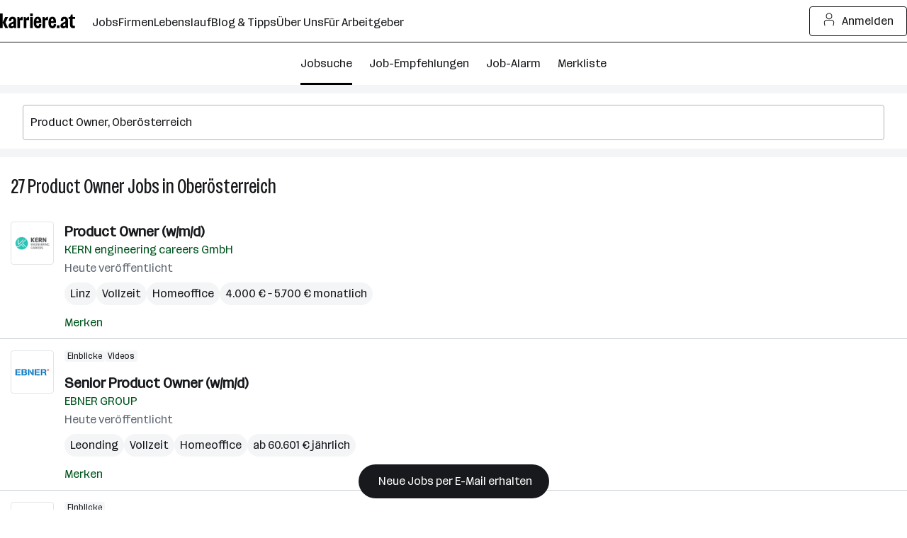

--- FILE ---
content_type: application/javascript; charset=utf-8
request_url: https://www.karriere.at/assets/bundle/23235-1768903958/controller/jobsSearch.js
body_size: 106619
content:
(()=>{var e={70131:function(){},95740:function(){},20557:function(){},35241:function(e,t,n){var o=n(40202);e.exports=(o.default||o).template({1:function(e,t,n,o,l){return" m-actionIconLabel--link"},3:function(e,t,o,l,a){var i;return null!=(i=e.invokePartial(n(61584),t,{name:"module/icon/files/dls/plus--s",hash:{class:"m-icon__plus",size:"small"},data:a,indent:"      ",helpers:o,partials:l,decorators:e.decorators}))?i:""},5:function(e,t,n,o,l){var a,i=e.lookupProperty||function(e,t){if(Object.prototype.hasOwnProperty.call(e,t))return e[t]};return null!=(a=i(n,"if").call(null!=t?t:e.nullContext||{},null!=t?i(t,"actionIconLabelCross"):t,{name:"if",hash:{},fn:e.program(6,l,0),inverse:e.noop,data:l,loc:{start:{line:4,column:2},end:{line:6,column:2}}}))?a:""},6:function(e,t,o,l,a){var i;return(null!=(i=e.invokePartial(n(43348),t,{name:"module/icon/files/dls/cross--s",hash:{class:"m-icon__cross",size:"small"},data:a,indent:"      ",helpers:o,partials:l,decorators:e.decorators}))?i:"")+"  "},compiler:[8,">= 4.3.0"],main:function(e,t,n,o,l){var a,i=null!=t?t:e.nullContext||{},s=e.lookupProperty||function(e,t){if(Object.prototype.hasOwnProperty.call(e,t))return e[t]};return'<div class="m-actionIconLabel'+(null!=(a=s(n,"if").call(i,null!=t?s(t,"hasLinkStyle"):t,{name:"if",hash:{},fn:e.program(1,l,0),inverse:e.noop,data:l,loc:{start:{line:1,column:29},end:{line:1,column:80}}}))?a:"")+'">\n'+(null!=(a=s(n,"if").call(i,null!=t?s(t,"actionIconLabelPlus"):t,{name:"if",hash:{},fn:e.program(3,l,0),inverse:e.program(5,l,0),data:l,loc:{start:{line:2,column:2},end:{line:6,column:9}}}))?a:"")+"</div>\n"},usePartial:!0,useData:!0})},59012:function(e,t,n){var o=n(40202);e.exports=(o.default||o).template({1:function(e,t,n,o,l){return" m-alarmDisruptor__box--displayNone"},3:function(e,t,n,o,l){return" m-alarmDisruptor__box--inline"},5:function(e,t,n,o,l){return" m-alarmDisruptor__box--similar"},7:function(e,t,n,o,l){var a=e.lookupProperty||function(e,t){if(Object.prototype.hasOwnProperty.call(e,t))return e[t]};return'data-keywords="'+e.escapeExpression(e.lambda(null!=t?a(t,"keywords"):t,t))+'"'},9:function(e,t,n,o,l){var a=e.lookupProperty||function(e,t){if(Object.prototype.hasOwnProperty.call(e,t))return e[t]};return'data-location="'+e.escapeExpression(e.lambda(null!=t?a(t,"location"):t,t))+'"'},11:function(e,t,o,l,a){var i;return null!=(i=e.invokePartial(n(43348),t,{name:"module/icon/files/dls/cross--s",hash:{class:"k-c-modal__closeIcon m-alarmDisruptor__closeSvg"},data:a,indent:"        ",helpers:o,partials:l,decorators:e.decorators}))?i:""},13:function(e,t,o,l,a){var i,s=e.lookupProperty||function(e,t){if(Object.prototype.hasOwnProperty.call(e,t))return e[t]};return'        <div class="m-alarmDisruptor__resultState">\n'+(null!=(i=e.invokePartial(n(83236),null!=t?s(t,"resultState"):t,{name:"module/resultState/template",data:a,indent:"            ",helpers:o,partials:l,decorators:e.decorators}))?i:"")+"        </div>\n"},15:function(e,t,o,l,a){var i,s=null!=t?t:e.nullContext||{},r=e.lookupProperty||function(e,t){if(Object.prototype.hasOwnProperty.call(e,t))return e[t]};return'        <div class="m-alarmDisruptor__image">\n            <img src="/assets/images/bell.svg" alt="Symbol Glocke" width="64">\n        </div>\n        <h3 class="m-alarmDisruptor__headline'+(null!=(i=r(o,"if").call(s,null!=t?r(t,"similarJobsAlarm"):t,{name:"if",hash:{},fn:e.program(16,a,0),inverse:e.noop,data:a,loc:{start:{line:16,column:45},end:{line:16,column:112}}}))?i:"")+'">\n'+(null!=(i=r(o,"if").call(s,null!=t?r(t,"similarJobsAlarm"):t,{name:"if",hash:{},fn:e.program(18,a,0),inverse:e.program(21,a,0),data:a,loc:{start:{line:17,column:12},end:{line:21,column:19}}}))?i:"")+'        </h3>\n\n        <form class="m-alarmDisruptor__form'+(null!=(i=r(o,"if").call(s,null!=t?r(t,"similarJobsAlarm"):t,{name:"if",hash:{},fn:e.program(23,a,0),inverse:e.noop,data:a,loc:{start:{line:24,column:43},end:{line:24,column:106}}}))?i:"")+'"\n              novalidate\n              data-form-event="'+e.escapeExpression(e.lambda(null!=t?r(t,"formEvent"):t,t))+'">\n'+(null!=(i=r(o,"unless").call(s,null!=t?r(t,"isLoggedIn"):t,{name:"unless",hash:{},fn:e.program(25,a,0),inverse:e.program(27,a,0),data:a,loc:{start:{line:27,column:12},end:{line:42,column:23}}}))?i:"")+"\n"+(null!=(i=r(o,"each").call(s,null!=t?r(t,"query"):t,{name:"each",hash:{},fn:e.program(29,a,0),inverse:e.noop,data:a,loc:{start:{line:44,column:16},end:{line:46,column:25}}}))?i:"")+'\n                <button\n                    type="submit"\n                    class="m-alarmDisruptor__submitButton"\n                    data-gtm-element="JOBS: Job Alarm Inline"\n                >\n                    Job-Alarm anlegen\n                </button>\n'+(null!=(i=e.invokePartial(n(97470),t,{name:"module/jobAlarmNoSpamText/template",data:a,indent:"                ",helpers:o,partials:l,decorators:e.decorators}))?i:"")+"            </form>\n"},16:function(e,t,n,o,l){return" m-alarmDisruptor__headline--similar"},18:function(e,t,n,o,l){var a,i=e.lookupProperty||function(e,t){if(Object.prototype.hasOwnProperty.call(e,t))return e[t]};return"                Erhalte "+e.escapeExpression(e.lambda(null!=t?i(t,"keywords"):t,t))+" Jobs"+(null!=(a=i(n,"if").call(null!=t?t:e.nullContext||{},null!=t?i(t,"location"):t,{name:"if",hash:{},fn:e.program(19,l,0),inverse:e.noop,data:l,loc:{start:{line:18,column:41},end:{line:18,column:80}}}))?a:"")+" per E-Mail\n"},19:function(e,t,n,o,l){var a=e.lookupProperty||function(e,t){if(Object.prototype.hasOwnProperty.call(e,t))return e[t]};return" in "+e.escapeExpression(e.lambda(null!=t?a(t,"location"):t,t))},21:function(e,t,n,o,l){var a,i=e.lookupProperty||function(e,t){if(Object.prototype.hasOwnProperty.call(e,t))return e[t]};return"                "+(null!=(a=e.lambda(null!=t?i(t,"text"):t,t))?a:"")+"\n"},23:function(e,t,n,o,l){return" m-alarmDisruptor__form--similar"},25:function(e,t,o,l,a){var i;return'                <div class="m-alarmDisruptor__inputGroup">\n'+(null!=(i=e.invokePartial(n(54442),t,{name:"module/input/template",hash:{hideLabel:!0,label:"E-Mail-Adresse",isRemoveable:!0,iconLabelEmail:!0,iconLabel:!0,placeholder:"user@email.com",inputMode:"email",name:"email"},data:a,indent:"                    ",helpers:o,partials:l,decorators:e.decorators}))?i:"")+"                </div>\n"},27:function(e,t,n,o,l){var a=e.lookupProperty||function(e,t){if(Object.prototype.hasOwnProperty.call(e,t))return e[t]};return'                <input type="hidden" name="email" value="'+e.escapeExpression(e.lambda(null!=t?a(t,"email"):t,t))+'">\n'},29:function(e,t,n,o,l){var a=e.lambda,i=e.escapeExpression,s=e.lookupProperty||function(e,t){if(Object.prototype.hasOwnProperty.call(e,t))return e[t]};return'                    <input type="hidden" class="m-alarmDisruptor__input--'+i(a(l&&s(l,"key"),t))+'" name="'+i(a(l&&s(l,"key"),t))+'" value="'+i(a(t,t))+'">\n'},compiler:[8,">= 4.3.0"],main:function(e,t,n,o,l){var a,i=null!=t?t:e.nullContext||{},s=e.lookupProperty||function(e,t){if(Object.prototype.hasOwnProperty.call(e,t))return e[t]};return'<div class="m-alarmDisruptor__box'+(null!=(a=s(n,"if").call(i,null!=t?s(t,"displayNone"):t,{name:"if",hash:{},fn:e.program(1,l,0),inverse:e.noop,data:l,loc:{start:{line:1,column:33},end:{line:1,column:94}}}))?a:"")+"\n    "+(null!=(a=s(n,"if").call(i,null!=t?s(t,"isInline"):t,{name:"if",hash:{},fn:e.program(3,l,0),inverse:e.noop,data:l,loc:{start:{line:2,column:4},end:{line:2,column:57}}}))?a:"")+(null!=(a=s(n,"if").call(i,null!=t?s(t,"similarJobsAlarm"):t,{name:"if",hash:{},fn:e.program(5,l,0),inverse:e.noop,data:l,loc:{start:{line:2,column:57},end:{line:2,column:119}}}))?a:"")+'"\n    '+(null!=(a=s(n,"if").call(i,null!=t?s(t,"keywords"):t,{name:"if",hash:{},fn:e.program(7,l,0),inverse:e.noop,data:l,loc:{start:{line:3,column:4},end:{line:3,column:55}}}))?a:"")+"\n    "+(null!=(a=s(n,"if").call(i,null!=t?s(t,"location"):t,{name:"if",hash:{},fn:e.program(9,l,0),inverse:e.noop,data:l,loc:{start:{line:4,column:4},end:{line:4,column:55}}}))?a:"")+">\n"+(null!=(a=s(n,"unless").call(i,null!=t?s(t,"isInline"):t,{name:"unless",hash:{},fn:e.program(11,l,0),inverse:e.noop,data:l,loc:{start:{line:5,column:4},end:{line:7,column:15}}}))?a:"")+(null!=(a=s(n,"if").call(i,null!=t?s(t,"resultState"):t,{name:"if",hash:{},fn:e.program(13,l,0),inverse:e.program(15,l,0),data:l,loc:{start:{line:8,column:4},end:{line:57,column:11}}}))?a:"")+"</div>\n"},usePartial:!0,useData:!0})},19966:function(e,t,n){var o=n(40202);e.exports=(o.default||o).template({1:function(e,t,o,l,a){var i,s=null!=t?t:e.nullContext||{},r=e.lambda,c=e.escapeExpression,u=e.lookupProperty||function(e,t){if(Object.prototype.hasOwnProperty.call(e,t))return e[t]};return'    <div class="m-alarmDisruptor__button'+(null!=(i=u(o,"if").call(s,null!=t?u(t,"exists"):t,{name:"if",hash:{},fn:e.program(2,a,0),inverse:e.noop,data:a,loc:{start:{line:2,column:40},end:{line:2,column:94}}}))?i:"")+'"\n        '+(null!=(i=u(o,"if").call(s,null!=t?u(t,"jobAlarmId"):t,{name:"if",hash:{},fn:e.program(4,a,0),inverse:e.noop,data:a,loc:{start:{line:3,column:8},end:{line:3,column:66}}}))?i:"")+">\n"+(null!=(i=u(o,"if").call(s,null!=t?u(t,"exists"):t,{name:"if",hash:{},fn:e.program(6,a,0),inverse:e.program(8,a,0),data:a,loc:{start:{line:4,column:8},end:{line:10,column:15}}}))?i:"")+'        <form class="m-alarmDisruptor__form m-alarmDisruptor__form--block" data-form-event="'+c(r(null!=t?u(t,"formEvent"):t,t))+'">\n            <input type="hidden" name="email" value="'+c(r(null!=t?u(t,"email"):t,t))+'">\n'+(null!=(i=u(o,"each").call(s,null!=t?u(t,"query"):t,{name:"each",hash:{},fn:e.program(10,a,0),inverse:e.noop,data:a,loc:{start:{line:13,column:12},end:{line:15,column:21}}}))?i:"")+'        </form>\n        <div class="m-alarmDisruptor__toggle">\n'+(null!=(i=e.invokePartial(n(37241),t,{name:"module/toggle/template",hash:{isBlue:!0,checked:null!=t?u(t,"exists"):t},data:a,indent:"            ",helpers:o,partials:l,decorators:e.decorators}))?i:"")+"        </div>\n    </div>\n"},2:function(e,t,n,o,l){return" m-alarmDisruptor__button--active"},4:function(e,t,n,o,l){var a=e.lookupProperty||function(e,t){if(Object.prototype.hasOwnProperty.call(e,t))return e[t]};return'data-jobalarm-id="'+e.escapeExpression(e.lambda(null!=t?a(t,"jobAlarmId"):t,t))+'"'},6:function(e,t,o,l,a){var i;return'            <p class="m-alarmDisruptor__buttonText">'+(null!=(i=e.invokePartial(n(8773),t,{name:"module/icon/files/dls/check--s",hash:{class:"m-alarmDisruptor__buttonIcon",size:"medium"},data:a,helpers:o,partials:l,decorators:e.decorators}))?i:"")+"\n                Job-Alarm aktiviert</p>\n"},8:function(e,t,o,l,a){var i;return'            <p class="m-alarmDisruptor__buttonText">'+(null!=(i=e.invokePartial(n(19e3),t,{name:"module/icon/files/dls/bell--s",hash:{class:"m-alarmDisruptor__buttonIcon",size:"medium"},data:a,helpers:o,partials:l,decorators:e.decorators}))?i:"")+"\n                Neue Jobs per E-Mail</p>\n"},10:function(e,t,n,o,l){var a=e.lambda,i=e.escapeExpression,s=e.lookupProperty||function(e,t){if(Object.prototype.hasOwnProperty.call(e,t))return e[t]};return'                <input type="hidden" name="'+i(a(l&&s(l,"key"),t))+'" value="'+i(a(t,t))+'" class="m-alarmDisruptor__input--'+i(a(l&&s(l,"key"),t))+'">\n'},12:function(e,t,o,l,a){var i,s=null!=t?t:e.nullContext||{},r=e.lookupProperty||function(e,t){if(Object.prototype.hasOwnProperty.call(e,t))return e[t]};return'    <div class="m-alarmDisruptor__button m-alarmDisruptor__button--loggedOut'+(null!=(i=r(o,"if").call(s,null!=t?r(t,"isInline"):t,{name:"if",hash:{},fn:e.program(13,a,0),inverse:e.noop,data:a,loc:{start:{line:22,column:76},end:{line:22,column:132}}}))?i:"")+'" data-event="click: jobalarm-fixed-guest">\n        <p class="m-alarmDisruptor__buttonText">'+(null!=(i=e.invokePartial(n(19e3),t,{name:"module/icon/files/dls/bell--s",hash:{class:"m-alarmDisruptor__buttonIcon",size:"medium"},data:a,helpers:o,partials:l,decorators:e.decorators}))?i:"")+'\n            Job-Alarm anlegen\n        <div class="m-alarmDisruptor__arrow'+(null!=(i=r(o,"unless").call(s,null!=t?r(t,"displayNone"):t,{name:"unless",hash:{},fn:e.program(15,a,0),inverse:e.noop,data:a,loc:{start:{line:25,column:43},end:{line:26,column:65}}}))?i:"")+'">\n'+(null!=(i=e.invokePartial(n(43788),t,{name:"module/icon/files/dls/arrow-down--s",hash:{size:"medium"},data:a,indent:"            ",helpers:o,partials:l,decorators:e.decorators}))?i:"")+"        </div>\n    </div>\n"},13:function(e,t,n,o,l){return" m-alarmDisruptor__button--inline"},15:function(e,t,n,o,l){return"m-alarmDisruptor__arrow--open"},compiler:[8,">= 4.3.0"],main:function(e,t,n,o,l){var a,i=e.lookupProperty||function(e,t){if(Object.prototype.hasOwnProperty.call(e,t))return e[t]};return null!=(a=i(n,"if").call(null!=t?t:e.nullContext||{},null!=t?i(t,"isLoggedIn"):t,{name:"if",hash:{},fn:e.program(1,l,0),inverse:e.program(12,l,0),data:l,loc:{start:{line:1,column:0},end:{line:30,column:7}}}))?a:""},usePartial:!0,useData:!0})},75610:function(e,t,n){var o=n(40202);e.exports=(o.default||o).template({1:function(e,t,n,o,l){return' data-is-loggedin="true"'},3:function(e,t,n,o,l){return' data-is-job-detail="true"'},5:function(e,t,o,l,a){var i,s=null!=t?t:e.nullContext||{},r=e.lookupProperty||function(e,t){if(Object.prototype.hasOwnProperty.call(e,t))return e[t]};return'        <div class="m-alarmDisruptor__inner"\n            '+(null!=(i=r(o,"if").call(s,null!=t?r(t,"isInline"):t,{name:"if",hash:{},fn:e.program(6,a,0),inverse:e.noop,data:a,loc:{start:{line:4,column:12},end:{line:4,column:56}}}))?i:"")+"\n            "+(null!=(i=r(o,"if").call(s,null!=t?r(t,"similarJobsAlarm"):t,{name:"if",hash:{},fn:e.program(8,a,0),inverse:e.noop,data:a,loc:{start:{line:5,column:12},end:{line:5,column:65}}}))?i:"")+">\n"+(null!=(i=r(o,"unless").call(s,null!=t?r(t,"isInline"):t,{name:"unless",hash:{},fn:e.program(10,a,0),inverse:e.noop,data:a,loc:{start:{line:6,column:12},end:{line:8,column:23}}}))?i:"")+(null!=(i=r(o,"if").call(s,null!=t?r(t,"isInline"):t,{name:"if",hash:{},fn:e.program(12,a,0),inverse:e.program(14,a,0),data:a,loc:{start:{line:9,column:12},end:{line:13,column:19}}}))?i:"")+'            <div class="m-alarmDisruptor__gdprModal">\n'+(null!=(i=e.invokePartial(n(77808),null!=t?r(t,"gdpr"):t,{name:"module/gdprModal/template",data:a,indent:"                ",helpers:o,partials:l,decorators:e.decorators}))?i:"")+"            </div>\n        </div>\n"},6:function(e,t,n,o,l){return'data-is-inline="true"'},8:function(e,t,n,o,l){return'data-is-similar="true"'},10:function(e,t,o,l,a){var i;return null!=(i=e.invokePartial(n(19966),t,{name:"module/alarmDisruptor/button",data:a,indent:"                ",helpers:o,partials:l,decorators:e.decorators}))?i:""},12:function(e,t,o,l,a){var i;return null!=(i=e.invokePartial(n(59012),t,{name:"module/alarmDisruptor/box",hash:{text:"Sollen wir dir neue Jobs f\xfcr genau diese<br>Suche schicken?"},data:a,indent:"                ",helpers:o,partials:l,decorators:e.decorators}))?i:""},14:function(e,t,o,l,a){var i;return null!=(i=e.invokePartial(n(59012),t,{name:"module/alarmDisruptor/box",hash:{text:"An welche E-Mail-Adresse sollen wir neue Jobs f\xfcr diese Suche schicken?"},data:a,indent:"                ",helpers:o,partials:l,decorators:e.decorators}))?i:""},compiler:[8,">= 4.3.0"],main:function(e,t,n,o,l){var a,i=null!=t?t:e.nullContext||{},s=e.lookupProperty||function(e,t){if(Object.prototype.hasOwnProperty.call(e,t))return e[t]};return'<div class="m-alarmDisruptor"'+(null!=(a=s(n,"if").call(i,null!=t?s(t,"isLoggedIn"):t,{name:"if",hash:{},fn:e.program(1,l,0),inverse:e.noop,data:l,loc:{start:{line:1,column:29},end:{line:1,column:78}}}))?a:"")+(null!=(a=s(n,"if").call(i,null!=t?s(t,"isJobDetail"):t,{name:"if",hash:{},fn:e.program(3,l,0),inverse:e.noop,data:l,loc:{start:{line:1,column:78},end:{line:1,column:130}}}))?a:"")+">\n"+(null!=(a=s(n,"if").call(i,null!=t?s(t,"active"):t,{name:"if",hash:{},fn:e.program(5,l,0),inverse:e.noop,data:l,loc:{start:{line:2,column:4},end:{line:18,column:11}}}))?a:"")+"</div>\n"},usePartial:!0,useData:!0})},53822:function(e,t,n){var o=n(40202);e.exports=(o.default||o).template({1:function(e,t,n,o,l){return" m-alarmDisruptorPill__box--displayNone"},3:function(e,t,n,o,l){return" m-alarmDisruptorPill__box--inline"},5:function(e,t,n,o,l){return" m-alarmDisruptorPill__box--similar"},7:function(e,t,n,o,l){var a=e.lookupProperty||function(e,t){if(Object.prototype.hasOwnProperty.call(e,t))return e[t]};return'data-keywords="'+e.escapeExpression(e.lambda(null!=t?a(t,"keywords"):t,t))+'"'},9:function(e,t,n,o,l){var a=e.lookupProperty||function(e,t){if(Object.prototype.hasOwnProperty.call(e,t))return e[t]};return'data-location="'+e.escapeExpression(e.lambda(null!=t?a(t,"location"):t,t))+'"'},11:function(e,t,o,l,a){var i;return null!=(i=e.invokePartial(n(43348),t,{name:"module/icon/files/dls/cross--s",hash:{class:"k-c-modal__closeIcon m-alarmDisruptorPill__closeSvg"},data:a,indent:"        ",helpers:o,partials:l,decorators:e.decorators}))?i:""},13:function(e,t,o,l,a){var i,s=e.lookupProperty||function(e,t){if(Object.prototype.hasOwnProperty.call(e,t))return e[t]};return'        <div class="m-alarmDisruptorPill__resultState">\n'+(null!=(i=e.invokePartial(n(83236),null!=t?s(t,"resultState"):t,{name:"module/resultState/template",data:a,indent:"            ",helpers:o,partials:l,decorators:e.decorators}))?i:"")+"        </div>\n"},15:function(e,t,o,l,a){var i,s=null!=t?t:e.nullContext||{},r=e.lookupProperty||function(e,t){if(Object.prototype.hasOwnProperty.call(e,t))return e[t]};return'        <div class="m-alarmDisruptorPill__image">\n            <img src="/assets/images/bell.svg" alt="">\n        </div>\n        <h3 class="m-alarmDisruptorPill__headline'+(null!=(i=r(o,"if").call(s,null!=t?r(t,"similarJobsAlarm"):t,{name:"if",hash:{},fn:e.program(16,a,0),inverse:e.noop,data:a,loc:{start:{line:16,column:49},end:{line:16,column:120}}}))?i:"")+'">\n'+(null!=(i=r(o,"if").call(s,null!=t?r(t,"similarJobsAlarm"):t,{name:"if",hash:{},fn:e.program(18,a,0),inverse:e.program(21,a,0),data:a,loc:{start:{line:17,column:12},end:{line:21,column:19}}}))?i:"")+'        </h3>\n        <form class="m-alarmDisruptorPill__form'+(null!=(i=r(o,"if").call(s,null!=t?r(t,"similarJobsAlarm"):t,{name:"if",hash:{},fn:e.program(23,a,0),inverse:e.noop,data:a,loc:{start:{line:23,column:47},end:{line:23,column:114}}}))?i:"")+'"\n              method="post" action="/ja/create" novalidate\n              data-form-event="'+e.escapeExpression(e.lambda(null!=t?r(t,"formEvent"):t,t))+'">\n'+(null!=(i=r(o,"unless").call(s,null!=t?r(t,"isLoggedIn"):t,{name:"unless",hash:{},fn:e.program(25,a,0),inverse:e.program(27,a,0),data:a,loc:{start:{line:26,column:12},end:{line:42,column:23}}}))?i:"")+"\n"+(null!=(i=r(o,"each").call(s,null!=t?r(t,"query"):t,{name:"each",hash:{},fn:e.program(29,a,0),inverse:e.noop,data:a,loc:{start:{line:44,column:16},end:{line:46,column:25}}}))?i:"")+'\n                <button\n                    type="submit"\n                    class="m-alarmDisruptorPill__submitButton"\n                    data-gtm-element="JOBS: Job Alarm Fixed"\n\n                >\n                    Job-Alarm anlegen\n                </button>\n'+(null!=(i=e.invokePartial(n(97470),t,{name:"module/jobAlarmNoSpamText/template",data:a,indent:"                ",helpers:o,partials:l,decorators:e.decorators}))?i:"")+"            </form>\n"},16:function(e,t,n,o,l){return" m-alarmDisruptorPill__headline--similar"},18:function(e,t,n,o,l){var a,i=e.lookupProperty||function(e,t){if(Object.prototype.hasOwnProperty.call(e,t))return e[t]};return"                Erhalte "+e.escapeExpression(e.lambda(null!=t?i(t,"keywords"):t,t))+" Jobs"+(null!=(a=i(n,"if").call(null!=t?t:e.nullContext||{},null!=t?i(t,"location"):t,{name:"if",hash:{},fn:e.program(19,l,0),inverse:e.noop,data:l,loc:{start:{line:18,column:41},end:{line:18,column:80}}}))?a:"")+" per E-Mail\n"},19:function(e,t,n,o,l){var a=e.lookupProperty||function(e,t){if(Object.prototype.hasOwnProperty.call(e,t))return e[t]};return" in "+e.escapeExpression(e.lambda(null!=t?a(t,"location"):t,t))},21:function(e,t,n,o,l){var a,i=e.lookupProperty||function(e,t){if(Object.prototype.hasOwnProperty.call(e,t))return e[t]};return"                "+(null!=(a=e.lambda(null!=t?i(t,"text"):t,t))?a:"")+"\n"},23:function(e,t,n,o,l){return" m-alarmDisruptorPill__form--similar"},25:function(e,t,o,l,a){var i,s=e.lookupProperty||function(e,t){if(Object.prototype.hasOwnProperty.call(e,t))return e[t]};return'                <div class="m-alarmDisruptorPill__inputGroup">\n'+(null!=(i=e.invokePartial(n(54442),t,{name:"module/input/template",hash:{hideLabel:!0,label:"E-Mail-Adresse",isRemoveable:!0,iconLabelEmail:!0,iconLabel:!0,placeholder:"user@email.com",inputMode:"email",name:"email"},data:a,indent:"                    ",helpers:o,partials:l,decorators:e.decorators}))?i:"")+(null!=(i=e.invokePartial(n(78329),t,{name:"module/validationMessage/template",hash:{errors:null!=(i=null!=t?s(t,"errors"):t)?s(i,"email"):i},data:a,indent:"                    ",helpers:o,partials:l,decorators:e.decorators}))?i:"")+"                </div>\n"},27:function(e,t,n,o,l){var a=e.lookupProperty||function(e,t){if(Object.prototype.hasOwnProperty.call(e,t))return e[t]};return'                <input type="hidden" name="email" value="'+e.escapeExpression(e.lambda(null!=t?a(t,"email"):t,t))+'">\n'},29:function(e,t,n,o,l){var a=e.lambda,i=e.escapeExpression,s=e.lookupProperty||function(e,t){if(Object.prototype.hasOwnProperty.call(e,t))return e[t]};return'                    <input type="hidden" class="m-alarmDisruptorPill__input--'+i(a(l&&s(l,"key"),t))+'" name="'+i(a(l&&s(l,"key"),t))+'" value="'+i(a(t,t))+'">\n'},compiler:[8,">= 4.3.0"],main:function(e,t,n,o,l){var a,i=null!=t?t:e.nullContext||{},s=e.lookupProperty||function(e,t){if(Object.prototype.hasOwnProperty.call(e,t))return e[t]};return'<div class="m-alarmDisruptorPill__box'+(null!=(a=s(n,"if").call(i,null!=t?s(t,"displayNone"):t,{name:"if",hash:{},fn:e.program(1,l,0),inverse:e.noop,data:l,loc:{start:{line:1,column:37},end:{line:1,column:102}}}))?a:"")+"\n    "+(null!=(a=s(n,"if").call(i,null!=t?s(t,"isInline"):t,{name:"if",hash:{},fn:e.program(3,l,0),inverse:e.noop,data:l,loc:{start:{line:2,column:4},end:{line:2,column:61}}}))?a:"")+(null!=(a=s(n,"if").call(i,null!=t?s(t,"similarJobsAlarm"):t,{name:"if",hash:{},fn:e.program(5,l,0),inverse:e.noop,data:l,loc:{start:{line:2,column:61},end:{line:2,column:127}}}))?a:"")+'"\n    '+(null!=(a=s(n,"if").call(i,null!=t?s(t,"keywords"):t,{name:"if",hash:{},fn:e.program(7,l,0),inverse:e.noop,data:l,loc:{start:{line:3,column:4},end:{line:3,column:55}}}))?a:"")+"\n    "+(null!=(a=s(n,"if").call(i,null!=t?s(t,"location"):t,{name:"if",hash:{},fn:e.program(9,l,0),inverse:e.noop,data:l,loc:{start:{line:4,column:4},end:{line:4,column:55}}}))?a:"")+">\n"+(null!=(a=s(n,"unless").call(i,null!=t?s(t,"isInline"):t,{name:"unless",hash:{},fn:e.program(11,l,0),inverse:e.noop,data:l,loc:{start:{line:5,column:4},end:{line:7,column:15}}}))?a:"")+(null!=(a=s(n,"if").call(i,null!=t?s(t,"resultState"):t,{name:"if",hash:{},fn:e.program(13,l,0),inverse:e.program(15,l,0),data:l,loc:{start:{line:8,column:4},end:{line:58,column:11}}}))?a:"")+"</div>\n"},usePartial:!0,useData:!0})},48092:function(e,t,n){var o=n(40202);e.exports=(o.default||o).template({1:function(e,t,n,o,l){return" m-alarmDisruptorPill__box--displayNone"},3:function(e,t,n,o,l){return" m-alarmDisruptorPill__box--inline"},5:function(e,t,n,o,l){return" m-alarmDisruptorPill__box--similar"},7:function(e,t,n,o,l){return" m-alarmDisruptorPill__box--resultState"},9:function(e,t,n,o,l){var a=e.lookupProperty||function(e,t){if(Object.prototype.hasOwnProperty.call(e,t))return e[t]};return'data-keywords="'+e.escapeExpression(e.lambda(null!=t?a(t,"keywords"):t,t))+'"'},11:function(e,t,n,o,l){var a=e.lookupProperty||function(e,t){if(Object.prototype.hasOwnProperty.call(e,t))return e[t]};return'data-location="'+e.escapeExpression(e.lambda(null!=t?a(t,"location"):t,t))+'"'},13:function(e,t,o,l,a){var i;return null!=(i=e.invokePartial(n(43348),t,{name:"module/icon/files/dls/cross--s",hash:{class:"k-c-modal__closeIcon m-alarmDisruptorPill__closeSvg"},data:a,indent:"        ",helpers:o,partials:l,decorators:e.decorators}))?i:""},15:function(e,t,o,l,a){var i,s=e.lookupProperty||function(e,t){if(Object.prototype.hasOwnProperty.call(e,t))return e[t]};return'        <div class="m-alarmDisruptorPill__resultState">\n'+(null!=(i=e.invokePartial(n(83236),null!=t?s(t,"resultState"):t,{name:"module/resultState/template",data:a,indent:"            ",helpers:o,partials:l,decorators:e.decorators}))?i:"")+"        </div>\n"},17:function(e,t,o,l,a){var i,s=null!=t?t:e.nullContext||{},r=e.lambda,c=e.escapeExpression,u=e.lookupProperty||function(e,t){if(Object.prototype.hasOwnProperty.call(e,t))return e[t]};return'\n        <p class="m-alarmDisruptorPill__newJobAlarmHeadline">\n            Wie oft sollen wir dich \xfcber neue passende Jobs f\xfcr diese Suche informieren?\n        </p>\n        <form class="m-alarmDisruptorPill__form'+(null!=(i=u(o,"if").call(s,null!=t?u(t,"similarJobsAlarm"):t,{name:"if",hash:{},fn:e.program(18,a,0),inverse:e.noop,data:a,loc:{start:{line:20,column:47},end:{line:20,column:114}}}))?i:"")+'"\n              method="post" novalidate\n              data-form-event="'+c(r(null!=t?u(t,"formEvent"):t,t))+'">\n\n            <div class="m-alarmDisruptorPill__intervalChoice">\n'+(null!=(i=e.invokePartial(n(47778),null!=t?u(t,"notificationSwitch"):t,{name:"module/radioGroup/template",data:a,indent:"                ",helpers:o,partials:l,decorators:e.decorators}))?i:"")+'            </div>\n\n                <input type="hidden" name="email" value="'+c(r(null!=t?u(t,"email"):t,t))+'">\n\n'+(null!=(i=u(o,"each").call(s,null!=t?u(t,"query"):t,{name:"each",hash:{},fn:e.program(20,a,0),inverse:e.noop,data:a,loc:{start:{line:30,column:16},end:{line:32,column:25}}}))?i:"")+'\n                <button\n                    type="submit"\n                    class="m-alarmDisruptorPill__submitButton"\n                    data-gtm-element="JOBS: Job Alarm Fixed"\n                >\n'+(null!=(i=e.invokePartial(n(19e3),t,{name:"module/icon/files/dls/bell--s",hash:{class:"m-alarmDisruptorPill__submitButtonIcon",size:"small"},data:a,indent:"                    ",helpers:o,partials:l,decorators:e.decorators}))?i:"")+"                    Job-Alarm anlegen\n                </button>\n            </form>\n"},18:function(e,t,n,o,l){return" m-alarmDisruptorPill__form--similar"},20:function(e,t,n,o,l){var a=e.lambda,i=e.escapeExpression,s=e.lookupProperty||function(e,t){if(Object.prototype.hasOwnProperty.call(e,t))return e[t]};return'                    <input type="hidden" class="m-alarmDisruptorPill__input--'+i(a(l&&s(l,"key"),t))+'" name="'+i(a(l&&s(l,"key"),t))+'" value="'+i(a(t,t))+'">\n'},compiler:[8,">= 4.3.0"],main:function(e,t,n,o,l){var a,i=null!=t?t:e.nullContext||{},s=e.lookupProperty||function(e,t){if(Object.prototype.hasOwnProperty.call(e,t))return e[t]};return'<div class="m-alarmDisruptorPill__box m-alarmDisruptorPill__box--loggedIn\n    '+(null!=(a=s(n,"if").call(i,null!=t?s(t,"displayNone"):t,{name:"if",hash:{},fn:e.program(1,l,0),inverse:e.noop,data:l,loc:{start:{line:2,column:4},end:{line:2,column:69}}}))?a:"")+"\n    "+(null!=(a=s(n,"if").call(i,null!=t?s(t,"isInline"):t,{name:"if",hash:{},fn:e.program(3,l,0),inverse:e.noop,data:l,loc:{start:{line:3,column:4},end:{line:3,column:61}}}))?a:"")+"\n    "+(null!=(a=s(n,"if").call(i,null!=t?s(t,"similarJobsAlarm"):t,{name:"if",hash:{},fn:e.program(5,l,0),inverse:e.noop,data:l,loc:{start:{line:4,column:4},end:{line:4,column:70}}}))?a:"")+"\n    "+(null!=(a=s(n,"if").call(i,null!=t?s(t,"resultState"):t,{name:"if",hash:{},fn:e.program(7,l,0),inverse:e.noop,data:l,loc:{start:{line:5,column:4},end:{line:5,column:69}}}))?a:"")+'"\n    '+(null!=(a=s(n,"if").call(i,null!=t?s(t,"keywords"):t,{name:"if",hash:{},fn:e.program(9,l,0),inverse:e.noop,data:l,loc:{start:{line:6,column:4},end:{line:6,column:55}}}))?a:"")+"\n    "+(null!=(a=s(n,"if").call(i,null!=t?s(t,"location"):t,{name:"if",hash:{},fn:e.program(11,l,0),inverse:e.noop,data:l,loc:{start:{line:7,column:4},end:{line:7,column:55}}}))?a:"")+">\n"+(null!=(a=s(n,"unless").call(i,null!=t?s(t,"isInline"):t,{name:"unless",hash:{},fn:e.program(13,l,0),inverse:e.noop,data:l,loc:{start:{line:8,column:4},end:{line:10,column:15}}}))?a:"")+(null!=(a=s(n,"if").call(i,null!=t?s(t,"resultState"):t,{name:"if",hash:{},fn:e.program(15,l,0),inverse:e.program(17,l,0),data:l,loc:{start:{line:11,column:4},end:{line:43,column:11}}}))?a:"")+"</div>\n"},usePartial:!0,useData:!0})},76900:function(e,t,n){var o=n(40202);e.exports=(o.default||o).template({1:function(e,t,n,o,l){var a,i=null!=t?t:e.nullContext||{},s=e.lookupProperty||function(e,t){if(Object.prototype.hasOwnProperty.call(e,t))return e[t]};return'    <button class="m-alarmDisruptorPill__pill\n                   '+(null!=(a=s(n,"if").call(i,null!=t?s(t,"exists"):t,{name:"if",hash:{},fn:e.program(2,l,0),inverse:e.program(4,l,0),data:l,loc:{start:{line:3,column:19},end:{line:4,column:73}}}))?a:"")+'"\n            '+(null!=(a=s(n,"if").call(i,null!=t?s(t,"jobAlarmId"):t,{name:"if",hash:{},fn:e.program(6,l,0),inverse:e.noop,data:l,loc:{start:{line:5,column:12},end:{line:5,column:71}}}))?a:"")+'\n            data-event="click: jobalarm-pill-logged-in">\n\n'+(null!=(a=s(n,"if").call(i,null!=t?s(t,"exists"):t,{name:"if",hash:{},fn:e.program(8,l,0),inverse:e.program(10,l,0),data:l,loc:{start:{line:8,column:8},end:{line:18,column:15}}}))?a:"")+"    </button>\n"},2:function(e,t,n,o,l){return" m-alarmDisruptorPill__pill--active\n                   "},4:function(e,t,n,o,l){return" m-alarmDisruptorPill__pill--noExisting"},6:function(e,t,n,o,l){var a=e.lookupProperty||function(e,t){if(Object.prototype.hasOwnProperty.call(e,t))return e[t]};return' data-jobalarm-id="'+e.escapeExpression(e.lambda(null!=t?a(t,"jobAlarmId"):t,t))+'"'},8:function(e,t,o,l,a){var i;return'            <p class="m-alarmDisruptorPill__pillText">\n                Job-Alarm bearbeiten\n'+(null!=(i=e.invokePartial(n(12140),t,{name:"module/icon/files/dls/pen--s",hash:{class:"m-alarmDisruptorPill__pillIcon m-alarmDisruptorPill__pillIcon--append",size:"small"},data:a,indent:"                ",helpers:o,partials:l,decorators:e.decorators}))?i:"")+"            </p>\n"},10:function(e,t,o,l,a){var i;return'            <p class="m-alarmDisruptorPill__pillText">\n'+(null!=(i=e.invokePartial(n(19e3),t,{name:"module/icon/files/dls/bell--s",hash:{class:"m-alarmDisruptorPill__pillIcon",size:"small"},data:a,indent:"                ",helpers:o,partials:l,decorators:e.decorators}))?i:"")+"                Neue Jobs per E-Mail erhalten\n            </p>\n"},12:function(e,t,o,l,a){var i,s=e.lookupProperty||function(e,t){if(Object.prototype.hasOwnProperty.call(e,t))return e[t]};return'    <button class="m-alarmDisruptorPill__pill\n                   m-alarmDisruptorPill__pill--loggedOut\n                   m-alarmDisruptorPill__pill--noExisting\n                   '+(null!=(i=s(o,"if").call(null!=t?t:e.nullContext||{},null!=t?s(t,"isInline"):t,{name:"if",hash:{},fn:e.program(13,a,0),inverse:e.noop,data:a,loc:{start:{line:24,column:19},end:{line:24,column:77}}}))?i:"")+'"\n            data-event="click: jobalarm-pill-guest">\n        <p class="m-alarmDisruptorPill__pillText">\n'+(null!=(i=e.invokePartial(n(19e3),t,{name:"module/icon/files/dls/bell--s",hash:{class:"m-alarmDisruptorPill__pillIcon",size:"small"},data:a,indent:"            ",helpers:o,partials:l,decorators:e.decorators}))?i:"")+"            Neue Jobs per E-Mail erhalten\n        </p>\n    </button>\n"},13:function(e,t,n,o,l){return" m-alarmDisruptorPill__pill--inline"},compiler:[8,">= 4.3.0"],main:function(e,t,n,o,l){var a,i=e.lookupProperty||function(e,t){if(Object.prototype.hasOwnProperty.call(e,t))return e[t]};return null!=(a=i(n,"if").call(null!=t?t:e.nullContext||{},null!=t?i(t,"isLoggedIn"):t,{name:"if",hash:{},fn:e.program(1,l,0),inverse:e.program(12,l,0),data:l,loc:{start:{line:1,column:0},end:{line:31,column:7}}}))?a:""},usePartial:!0,useData:!0})},99215:function(e,t,n){var o=n(40202);e.exports=(o.default||o).template({1:function(e,t,n,o,l){return' data-is-loggedin="true"'},3:function(e,t,n,o,l){return'\n     data-is-job-detail="true"'},5:function(e,t,o,l,a){var i,s=null!=t?t:e.nullContext||{},r=e.lookupProperty||function(e,t){if(Object.prototype.hasOwnProperty.call(e,t))return e[t]};return'        <div class="m-alarmDisruptorPill__inner"\n             '+(null!=(i=r(o,"if").call(s,null!=t?r(t,"isInline"):t,{name:"if",hash:{},fn:e.program(6,a,0),inverse:e.noop,data:a,loc:{start:{line:5,column:13},end:{line:5,column:57}}}))?i:"")+"\n            "+(null!=(i=r(o,"if").call(s,null!=t?r(t,"similarJobsAlarm"):t,{name:"if",hash:{},fn:e.program(8,a,0),inverse:e.noop,data:a,loc:{start:{line:6,column:12},end:{line:6,column:65}}}))?i:"")+">\n"+(null!=(i=e.invokePartial(n(76900),t,{name:"module/alarmDisruptorPill/pill",data:a,indent:"            ",helpers:o,partials:l,decorators:e.decorators}))?i:"")+(null!=(i=r(o,"if").call(s,null!=t?r(t,"isLoggedIn"):t,{name:"if",hash:{},fn:e.program(10,a,0),inverse:e.program(12,a,0),data:a,loc:{start:{line:8,column:12},end:{line:15,column:19}}}))?i:"")+"        </div>\n"},6:function(e,t,n,o,l){return'data-is-inline="true"'},8:function(e,t,n,o,l){return'data-is-similar="true"'},10:function(e,t,o,l,a){var i;return null!=(i=e.invokePartial(n(48092),t,{name:"module/alarmDisruptorPill/boxLoggedIn",data:a,indent:"                ",helpers:o,partials:l,decorators:e.decorators}))?i:""},12:function(e,t,o,l,a){var i,s=e.lookupProperty||function(e,t){if(Object.prototype.hasOwnProperty.call(e,t))return e[t]};return(null!=(i=e.invokePartial(n(53822),t,{name:"module/alarmDisruptorPill/box",hash:{text:"An welche E-Mail-Adresse sollen wir neue Jobs f\xfcr diese Suche schicken?"},data:a,indent:"                ",helpers:o,partials:l,decorators:e.decorators}))?i:"")+'                <div class="m-alarmDisruptorPill__gdprModal">\n'+(null!=(i=e.invokePartial(n(77808),null!=t?s(t,"gdpr"):t,{name:"module/gdprModal/template",data:a,indent:"                    ",helpers:o,partials:l,decorators:e.decorators}))?i:"")+"                </div>\n"},compiler:[8,">= 4.3.0"],main:function(e,t,n,o,l){var a,i=null!=t?t:e.nullContext||{},s=e.lookupProperty||function(e,t){if(Object.prototype.hasOwnProperty.call(e,t))return e[t]};return'<div class="m-alarmDisruptorPill"'+(null!=(a=s(n,"if").call(i,null!=t?s(t,"isLoggedIn"):t,{name:"if",hash:{},fn:e.program(1,l,0),inverse:e.noop,data:l,loc:{start:{line:1,column:33},end:{line:1,column:82}}}))?a:"")+(null!=(a=s(n,"if").call(i,null!=t?s(t,"isJobDetail"):t,{name:"if",hash:{},fn:e.program(3,l,0),inverse:e.noop,data:l,loc:{start:{line:1,column:82},end:{line:2,column:37}}}))?a:"")+">\n"+(null!=(a=s(n,"if").call(i,null!=t?s(t,"active"):t,{name:"if",hash:{},fn:e.program(5,l,0),inverse:e.noop,data:l,loc:{start:{line:3,column:4},end:{line:17,column:11}}}))?a:"")+"</div>\n"},usePartial:!0,useData:!0})},21857:function(e,t,n){var o=n(40202);e.exports=(o.default||o).template({1:function(e,t,n,o,l){var a,i=e.lookupProperty||function(e,t){if(Object.prototype.hasOwnProperty.call(e,t))return e[t]};return"            m-applyButton__button--smartApply\n            "+(null!=(a=i(n,"if").call(null!=t?t:e.nullContext||{},null!=t?i(t,"isDisabled"):t,{name:"if",hash:{},fn:e.program(2,l,0),inverse:e.noop,data:l,loc:{start:{line:17,column:12},end:{line:17,column:78}}}))?a:"")+"\n"},2:function(e,t,n,o,l){return"m-applyButton__button--smartApplyDisabled"},4:function(e,t,n,o,l){return"            m-applyButton__button--external\n"},6:function(e,t,n,o,l){return"            m-applyButton__button--disabled\n        "},8:function(e,t,n,o,l){return'            aria-disabled="true"\n'},10:function(e,t,n,o,l){return'            <img src="/assets/images/smartApply-logo-condensed.svg"\n                 alt="\xdcber karriere.at smart bewerben"\n            />\n'},12:function(e,t,o,l,a){var i,s=e.lookupProperty||function(e,t){if(Object.prototype.hasOwnProperty.call(e,t))return e[t]};return(null!=(i=e.invokePartial(n(60521),t,{name:"module/icon/files/dls/external-link--s",hash:{class:"m-applyButton__icon",size:"small"},data:a,indent:"            ",helpers:o,partials:l,decorators:e.decorators}))?i:"")+'            <span class="m-applyButton__label">'+e.escapeExpression(e.lambda(null!=t?s(t,"text"):t,t))+"</span>\n"},compiler:[8,">= 4.3.0"],main:function(e,t,n,o,l){var a,i=e.lambda,s=e.escapeExpression,r=null!=t?t:e.nullContext||{},c=e.lookupProperty||function(e,t){if(Object.prototype.hasOwnProperty.call(e,t))return e[t]};return'<div\n    class="m-applyButton"\n    data-is-link="true"\n    data-is-smart-apply-job="'+s(i(null!=t?c(t,"isSmartApplyJob"):t,t))+'"\n    data-is-seamless="'+s(i(null!=t?c(t,"isSeamless"):t,t))+'"\n    data-job-bundle-label="'+s(i(null!=t?c(t,"jobBundleLabel"):t,t))+'"\n    data-apply-url="'+s(i(null!=t?c(t,"applyUrl"):t,t))+'"\n    data-job-id="'+s(i(null!=t?c(t,"jobId"):t,t))+'"\n>\n    <a href="'+s(i(null!=t?c(t,"applyUrl"):t,t))+'"\n        data-qa="apply button"\n        target="_blank"\n        rel="noopener nofollow"\n        class="m-applyButton__button\n'+(null!=(a=c(n,"if").call(r,null!=t?c(t,"isSmartApplyJob"):t,{name:"if",hash:{},fn:e.program(1,l,0),inverse:e.program(4,l,0),data:l,loc:{start:{line:15,column:8},end:{line:20,column:15}}}))?a:"")+(null!=(a=c(n,"if").call(r,null!=t?c(t,"isDisabled"):t,{name:"if",hash:{},fn:e.program(6,l,0),inverse:e.noop,data:l,loc:{start:{line:21,column:8},end:{line:23,column:15}}}))?a:"")+'"\n'+(null!=(a=c(n,"if").call(r,null!=t?c(t,"isDisabled"):t,{name:"if",hash:{},fn:e.program(8,l,0),inverse:e.noop,data:l,loc:{start:{line:24,column:8},end:{line:26,column:15}}}))?a:"")+"        >\n"+(null!=(a=c(n,"if").call(r,null!=t?c(t,"isSmartApplyJob"):t,{name:"if",hash:{},fn:e.program(10,l,0),inverse:e.program(12,l,0),data:l,loc:{start:{line:28,column:8},end:{line:35,column:15}}}))?a:"")+"    </a>\n</div>\n"},usePartial:!0,useData:!0})},12673:function(e,t,n){var o=n(40202);e.exports=(o.default||o).template({1:function(e,t,n,o,l){var a=e.lookupProperty||function(e,t){if(Object.prototype.hasOwnProperty.call(e,t))return e[t]};return'id="'+e.escapeExpression(e.lambda(null!=t?a(t,"id"):t,t))+'"'},3:function(e,t,n,o,l){var a,i=null!=t?t:e.nullContext||{},s=e.lookupProperty||function(e,t){if(Object.prototype.hasOwnProperty.call(e,t))return e[t]};return'        <ul class="m-autocomplete__itemList">\n'+(null!=(a=s(n,"each").call(i,null!=t?s(t,"items"):t,{name:"each",hash:{},fn:e.program(4,l,0),inverse:e.noop,data:l,loc:{start:{line:9,column:12},end:{line:37,column:21}}}))?a:"")+"        </ul>\n"+(null!=(a=s(n,"if").call(i,null!=t?s(t,"screenreaderText"):t,{name:"if",hash:{},fn:e.program(32,l,0),inverse:e.noop,data:l,loc:{start:{line:39,column:8},end:{line:43,column:15}}}))?a:"")},4:function(e,t,n,o,l){var a,i=null!=t?t:e.nullContext||{},s=e.lookupProperty||function(e,t){if(Object.prototype.hasOwnProperty.call(e,t))return e[t]};return'                <li class="m-autocomplete__item\n                    '+(null!=(a=s(n,"if").call(i,null!=t?s(t,"selected"):t,{name:"if",hash:{},fn:e.program(5,l,0),inverse:e.noop,data:l,loc:{start:{line:11,column:20},end:{line:11,column:73}}}))?a:"")+"\n                    "+(null!=(a=s(n,"if").call(i,null!=t?s(t,"icon"):t,{name:"if",hash:{},fn:e.program(7,l,0),inverse:e.noop,data:l,loc:{start:{line:12,column:20},end:{line:12,column:70}}}))?a:"")+"\n                    "+(null!=(a=s(n,"if").call(i,null!=t?s(t,"isHistoryItem"):t,{name:"if",hash:{},fn:e.program(9,l,0),inverse:e.noop,data:l,loc:{start:{line:13,column:20},end:{line:13,column:83}}}))?a:"")+'"\n                    '+(null!=(a=s(n,"if").call(i,null!=t?s(t,"selected"):t,{name:"if",hash:{},fn:e.program(11,l,0),inverse:e.noop,data:l,loc:{start:{line:14,column:20},end:{line:14,column:74}}}))?a:"")+'\n                    role="option"\n                    '+(null!=(a=s(n,"if").call(i,null!=t?s(t,"jobId"):t,{name:"if",hash:{},fn:e.program(13,l,0),inverse:e.noop,data:l,loc:{start:{line:16,column:20},end:{line:16,column:64}}}))?a:"")+"\n                    "+(null!=(a=s(n,"if").call(i,null!=t?s(t,"locationId"):t,{name:"if",hash:{},fn:e.program(15,l,0),inverse:e.noop,data:l,loc:{start:{line:17,column:20},end:{line:17,column:80}}}))?a:"")+"\n                    "+(null!=(a=s(n,"if").call(i,null!=t?s(t,"isHistoryItem"):t,{name:"if",hash:{},fn:e.program(17,l,0),inverse:e.noop,data:l,loc:{start:{line:18,column:20},end:{line:18,column:75}}}))?a:"")+"\n                >\n"+(null!=(a=s(n,"if").call(i,null!=(a=null!=t?s(t,"icon"):t)?s(a,"isActive"):a,{name:"if",hash:{},fn:e.program(19,l,0),inverse:e.noop,data:l,loc:{start:{line:20,column:20},end:{line:24,column:27}}}))?a:"")+"                    <span>\n"+(null!=(a=s(n,"if").call(i,null!=t?s(t,"renderedLabel"):t,{name:"if",hash:{},fn:e.program(26,l,0),inverse:e.program(28,l,0),data:l,loc:{start:{line:26,column:24},end:{line:30,column:31}}}))?a:"")+"                    </span>\n"+(null!=(a=s(n,"if").call(i,null!=t?s(t,"isHistoryItem"):t,{name:"if",hash:{},fn:e.program(30,l,0),inverse:e.noop,data:l,loc:{start:{line:32,column:20},end:{line:35,column:27}}}))?a:"")+"                </li>\n"},5:function(e,t,n,o,l){return"m-autocomplete__item--selected"},7:function(e,t,n,o,l){return" m-autocomplete__item--withIcon"},9:function(e,t,n,o,l){return" m-autocomplete__item--historyItem"},11:function(e,t,n,o,l){return'id="selectedAutocompleteOption"'},13:function(e,t,n,o,l){var a=e.lookupProperty||function(e,t){if(Object.prototype.hasOwnProperty.call(e,t))return e[t]};return'data-jobid="'+e.escapeExpression(e.lambda(null!=t?a(t,"jobId"):t,t))+'"'},15:function(e,t,n,o,l){var a=e.lookupProperty||function(e,t){if(Object.prototype.hasOwnProperty.call(e,t))return e[t]};return' data-locationid="'+e.escapeExpression(e.lambda(null!=t?a(t,"locationId"):t,t))+'"'},17:function(e,t,n,o,l){return' data-isHistoryItem="true"'},19:function(e,t,n,o,l){var a,i=null!=t?t:e.nullContext||{},s=e.lookupProperty||function(e,t){if(Object.prototype.hasOwnProperty.call(e,t))return e[t]};return"                        "+(null!=(a=s(n,"if").call(i,null!=(a=null!=t?s(t,"icon"):t)?s(a,"magnifier"):a,{name:"if",hash:{},fn:e.program(20,l,0),inverse:e.noop,data:l,loc:{start:{line:21,column:24},end:{line:21,column:141}}}))?a:"")+"\n                        "+(null!=(a=s(n,"if").call(i,null!=(a=null!=t?s(t,"icon"):t)?s(a,"clock"):a,{name:"if",hash:{},fn:e.program(22,l,0),inverse:e.noop,data:l,loc:{start:{line:22,column:24},end:{line:22,column:133}}}))?a:"")+"\n                        "+(null!=(a=s(n,"if").call(i,null!=(a=null!=t?s(t,"icon"):t)?s(a,"pin"):a,{name:"if",hash:{},fn:e.program(24,l,0),inverse:e.noop,data:l,loc:{start:{line:23,column:24},end:{line:23,column:129}}}))?a:"")+"\n"},20:function(e,t,o,l,a){var i;return null!=(i=e.invokePartial(n(59812),t,{name:"module/icon/files/dls/magnifier--s",hash:{class:"m-autocomplete__itemIcon",size:"small"},data:a,helpers:o,partials:l,decorators:e.decorators}))?i:""},22:function(e,t,o,l,a){var i;return null!=(i=e.invokePartial(n(26690),t,{name:"module/icon/files/dls/clock--s",hash:{class:"m-autocomplete__itemIcon",size:"small"},data:a,helpers:o,partials:l,decorators:e.decorators}))?i:""},24:function(e,t,o,l,a){var i;return null!=(i=e.invokePartial(n(87005),t,{name:"module/icon/files/dls/pin--s",hash:{class:"m-autocomplete__itemIcon",size:"small"},data:a,helpers:o,partials:l,decorators:e.decorators}))?i:""},26:function(e,t,n,o,l){var a,i=e.lookupProperty||function(e,t){if(Object.prototype.hasOwnProperty.call(e,t))return e[t]};return"                            "+(null!=(a=e.lambda(null!=t?i(t,"renderedLabel"):t,t))?a:"")+"\n"},28:function(e,t,n,o,l){var a=e.lookupProperty||function(e,t){if(Object.prototype.hasOwnProperty.call(e,t))return e[t]};return"                            "+e.escapeExpression(e.lambda(null!=t?a(t,"label"):t,t))+"\n"},30:function(e,t,o,l,a){var i;return null!=(i=e.invokePartial(n(43348),t,{name:"module/icon/files/dls/cross--s",hash:{class:"m-autocomplete__removeTrigger m-autocomplete__itemIcon m-autocomplete__itemIcon--end",size:"large"},data:a,indent:"                        ",helpers:o,partials:l,decorators:e.decorators}))?i:""},32:function(e,t,n,o,l){var a=e.lookupProperty||function(e,t){if(Object.prototype.hasOwnProperty.call(e,t))return e[t]};return'            <div class="m-autocomplete__screenReader" aria-live="assertive">\n                '+e.escapeExpression(e.lambda(null!=t?a(t,"screenreaderText"):t,t))+"\n            </div>\n"},34:function(e,t,n,o,l){var a,i=e.lookupProperty||function(e,t){if(Object.prototype.hasOwnProperty.call(e,t))return e[t]};return null!=(a=i(n,"if").call(null!=t?t:e.nullContext||{},null!=t?i(t,"noJobResult"):t,{name:"if",hash:{},fn:e.program(35,l,0),inverse:e.noop,data:l,loc:{start:{line:45,column:8},end:{line:50,column:15}}}))?a:""},35:function(e,t,n,o,l){return'            <div class="m-autocomplete__benchmarkInfo">\n                Sorry – f\xfcr diesen Job k\xf6nnen wir noch keine Daten liefern.\n                Tipp: Vielleicht klappt‘s mit einer anderen Berufsbezeichnung.\n            </div>\n'},compiler:[8,">= 4.3.0"],main:function(e,t,n,o,l){var a,i=null!=t?t:e.nullContext||{},s=e.lookupProperty||function(e,t){if(Object.prototype.hasOwnProperty.call(e,t))return e[t]};return'<div class="m-autocomplete"\n     data-type="'+e.escapeExpression(e.lambda(null!=t?s(t,"type"):t,t))+'"\n     role="listbox"\n     aria-label="Autovervollst\xe4ndigung"\n     aria-expanded="false"\n     '+(null!=(a=s(n,"if").call(i,null!=t?s(t,"id"):t,{name:"if",hash:{},fn:e.program(1,l,0),inverse:e.noop,data:l,loc:{start:{line:6,column:5},end:{line:6,column:33}}}))?a:"")+">\n"+(null!=(a=s(n,"if").call(i,null!=t?s(t,"items"):t,{name:"if",hash:{},fn:e.program(3,l,0),inverse:e.program(34,l,0),data:l,loc:{start:{line:7,column:4},end:{line:51,column:11}}}))?a:"")+"</div>\n"},usePartial:!0,useData:!0})},32498:function(e,t,n){var o=n(40202);e.exports=(o.default||o).template({1:function(e,t,n,o,l){return" m-base64Link__a--green"},3:function(e,t,n,o,l){var a,i=e.lookupProperty||function(e,t){if(Object.prototype.hasOwnProperty.call(e,t))return e[t]};return e.escapeExpression("function"==typeof(a=null!=(a=i(n,"class")||(null!=t?i(t,"class"):t))?a:e.hooks.helperMissing)?a.call(null!=t?t:e.nullContext||{},{name:"class",hash:{},data:l,loc:{start:{line:2,column:90},end:{line:2,column:101}}}):a)},5:function(e,t,n,o,l){var a,i,s=e.lookupProperty||function(e,t){if(Object.prototype.hasOwnProperty.call(e,t))return e[t]};return'data-link="'+(null!=(a="function"==typeof(i=null!=(i=s(n,"link")||(null!=t?s(t,"link"):t))?i:e.hooks.helperMissing)?i.call(null!=t?t:e.nullContext||{},{name:"link",hash:{},data:l,loc:{start:{line:3,column:36},end:{line:3,column:48}}}):i)?a:"")+'"\n       '},7:function(e,t,n,o,l){var a,i=e.lookupProperty||function(e,t){if(Object.prototype.hasOwnProperty.call(e,t))return e[t]};return'href="'+e.escapeExpression("function"==typeof(a=null!=(a=i(n,"link")||(null!=t?i(t,"link"):t))?a:e.hooks.helperMissing)?a.call(null!=t?t:e.nullContext||{},{name:"link",hash:{},data:l,loc:{start:{line:4,column:21},end:{line:4,column:31}}}):a)+'"'},9:function(e,t,n,o,l){var a,i=e.lookupProperty||function(e,t){if(Object.prototype.hasOwnProperty.call(e,t))return e[t]};return'data-event="'+e.escapeExpression("function"==typeof(a=null!=(a=i(n,"event")||(null!=t?i(t,"event"):t))?a:e.hooks.helperMissing)?a.call(null!=t?t:e.nullContext||{},{name:"event",hash:{},data:l,loc:{start:{line:5,column:32},end:{line:5,column:41}}}):a)+'"'},compiler:[8,">= 4.3.0"],main:function(e,t,n,o,l){var a,i=null!=t?t:e.nullContext||{},s=e.lookupProperty||function(e,t){if(Object.prototype.hasOwnProperty.call(e,t))return e[t]};return'<span class="m-base64Link">\n    <a class="m-base64Link__a '+(null!=(a=s(n,"if").call(i,null!=t?s(t,"linkGreen"):t,{name:"if",hash:{},fn:e.program(1,l,0),inverse:e.noop,data:l,loc:{start:{line:2,column:30},end:{line:2,column:77}}}))?a:"")+(null!=(a=s(n,"if").call(i,null!=t?s(t,"class"):t,{name:"if",hash:{},fn:e.program(3,l,0),inverse:e.noop,data:l,loc:{start:{line:2,column:77},end:{line:2,column:108}}}))?a:"")+'"\n       '+(null!=(a=s(n,"unless").call(i,null!=t?s(t,"client"):t,{name:"unless",hash:{},fn:e.program(5,l,0),inverse:e.program(7,l,0),data:l,loc:{start:{line:3,column:7},end:{line:4,column:43}}}))?a:"")+"\n       "+(null!=(a=s(n,"if").call(i,null!=t?s(t,"event"):t,{name:"if",hash:{},fn:e.program(9,l,0),inverse:e.noop,data:l,loc:{start:{line:5,column:7},end:{line:5,column:49}}}))?a:"")+"\n    >"+(null!=(a=e.invokePartial(s(o,"@partial-block"),t,{name:"@partial-block",data:l,helpers:n,partials:o,decorators:e.decorators}))?a:"")+"</a></span>\n"},usePartial:!0,useData:!0})},51658:function(e,t,n){var o=n(40202);e.exports=(o.default||o).template({1:function(e,t,n,o,l){var a,i=e.lookupProperty||function(e,t){if(Object.prototype.hasOwnProperty.call(e,t))return e[t]};return'        <div class="m-blogBox__container">\n            <h3 class="m-blogBox__title">\n                <a href="https://www.karriere.at/blog/" target="_blank" rel="noopener" data-event="click: karriere-blog">karriere.blog</a>\n            </h3>\n            <ul>\n'+(null!=(a=i(n,"each").call(null!=t?t:e.nullContext||{},null!=t?i(t,"items"):t,{name:"each",hash:{},fn:e.program(2,l,0),inverse:e.noop,data:l,loc:{start:{line:8,column:16},end:{line:22,column:25}}}))?a:"")+'            </ul>\n            <a class="m-blogBox__link" href="https://www.karriere.at/blog/" target="_blank" rel="noopener" data-event="click: karriere-blog">Weitere Artikel anzeigen</a>\n        </div>\n'},2:function(e,t,n,o,l){var a,i=e.lambda,s=e.escapeExpression,r=e.lookupProperty||function(e,t){if(Object.prototype.hasOwnProperty.call(e,t))return e[t]};return'                    <li>\n                        <a class="m-blogBox__item" href="'+s(i(null!=(a=null!=t?r(t,"article"):t)?r(a,"url"):a,t))+'" target="_blank" rel="noopener" data-event="click: karriere-blog">\n                            <img class="m-blogBox__thumbnail"\n                                width="64" height="64"\n                                alt="'+s(i(null!=(a=null!=t?r(t,"article"):t)?r(a,"title"):a,t))+'"\n                                src="'+s(i(null!=(a=null!=t?r(t,"article"):t)?r(a,"thumbnail"):a,t))+'"\n                                loading="lazy">\n                            <div class="m-blogBox__text">\n                                <p class="m-blogBox__description">'+s(i(null!=(a=null!=t?r(t,"article"):t)?r(a,"title"):a,t))+'</p>\n                                <p class="m-blogBox__date">'+s(i(null!=(a=null!=t?r(t,"article"):t)?r(a,"date"):a,t))+"</p>\n                            </div>\n                        </a>\n                    </li>\n"},compiler:[8,">= 4.3.0"],main:function(e,t,n,o,l){var a,i=e.lookupProperty||function(e,t){if(Object.prototype.hasOwnProperty.call(e,t))return e[t]};return'<div class="m-blogBox">\n'+(null!=(a=i(n,"if").call(null!=t?t:e.nullContext||{},null!=t?i(t,"active"):t,{name:"if",hash:{},fn:e.program(1,l,0),inverse:e.noop,data:l,loc:{start:{line:2,column:4},end:{line:26,column:11}}}))?a:"")+"</div>\n"},useData:!0})},95008:function(e,t,n){var o=n(40202);e.exports=(o.default||o).template({1:function(e,t,n,o,l){var a,i,s=null!=t?t:e.nullContext||{},r=e.hooks.helperMissing,c="function",u=e.escapeExpression,d=e.lambda,m=e.lookupProperty||function(e,t){if(Object.prototype.hasOwnProperty.call(e,t))return e[t]};return'        <div class="m-brandingSolutionAdCard__container"\n             id="'+u(typeof(i=null!=(i=m(n,"id")||(null!=t?m(t,"id"):t))?i:r)===c?i.call(s,{name:"id",hash:{},data:l,loc:{start:{line:4,column:17},end:{line:4,column:25}}}):i)+'"\n             data-adunitpath="'+u(typeof(i=null!=(i=m(n,"adUnitPath")||(null!=t?m(t,"adUnitPath"):t))?i:r)===c?i.call(s,{name:"adUnitPath",hash:{},data:l,loc:{start:{line:5,column:30},end:{line:5,column:46}}}):i)+'"\n             data-keyword="'+u(d(null!=(a=null!=t?m(t,"targeting"):t)?m(a,"keyword"):a,t))+'"\n             data-location="'+u(d(null!=(a=null!=t?m(t,"targeting"):t)?m(a,"location"):a,t))+'"\n             data-jobfield="'+u(d(null!=(a=null!=t?m(t,"targeting"):t)?m(a,"jobfield"):a,t))+'"\n             data-employmenttype="'+u(d(null!=(a=null!=t?m(t,"targeting"):t)?m(a,"employmenttype"):a,t))+'"\n             data-joblevel="'+u(d(null!=(a=null!=t?m(t,"targeting"):t)?m(a,"joblevel"):a,t))+'"\n             data-isloggedin="'+u(d(null!=(a=null!=t?m(t,"targeting"):t)?m(a,"isloggedin"):a,t))+'"\n             data-hasprofile="'+u(d(null!=(a=null!=t?m(t,"targeting"):t)?m(a,"hasprofile"):a,t))+'"\n             data-hasjobalarm="'+u(d(null!=(a=null!=t?m(t,"targeting"):t)?m(a,"hasjobalarm"):a,t))+'"\n             data-height="'+u(typeof(i=null!=(i=m(n,"height")||(null!=t?m(t,"height"):t))?i:r)===c?i.call(s,{name:"height",hash:{},data:l,loc:{start:{line:14,column:26},end:{line:14,column:38}}}):i)+'"\n             data-width="'+u(typeof(i=null!=(i=m(n,"width")||(null!=t?m(t,"width"):t))?i:r)===c?i.call(s,{name:"width",hash:{},data:l,loc:{start:{line:15,column:25},end:{line:15,column:36}}}):i)+'"\n             style="height: '+u(typeof(i=null!=(i=m(n,"height")||(null!=t?m(t,"height"):t))?i:r)===c?i.call(s,{name:"height",hash:{},data:l,loc:{start:{line:16,column:28},end:{line:16,column:38}}}):i)+'px"\n        >\n        </div>\n'},compiler:[8,">= 4.3.0"],main:function(e,t,n,o,l){var a,i=e.lookupProperty||function(e,t){if(Object.prototype.hasOwnProperty.call(e,t))return e[t]};return'<div class="m-brandingSolutionAdCard">\n'+(null!=(a=i(n,"if").call(null!=t?t:e.nullContext||{},null!=t?i(t,"active"):t,{name:"if",hash:{},fn:e.program(1,l,0),inverse:e.noop,data:l,loc:{start:{line:2,column:4},end:{line:19,column:11}}}))?a:"")+"</div>\n"},useData:!0})},87450:function(e,t,n){var o=n(40202);e.exports=(o.default||o).template({1:function(e,t,n,o,l){var a=e.lambda,i=e.escapeExpression,s=e.lookupProperty||function(e,t){if(Object.prototype.hasOwnProperty.call(e,t))return e[t]};return i(a(null!=t?s(t,"id"):t,t))+"_"+i(a(null!=t?s(t,"value"):t,t))+"_label"},3:function(e,t,n,o,l){var a=e.lambda,i=e.escapeExpression,s=e.lookupProperty||function(e,t){if(Object.prototype.hasOwnProperty.call(e,t))return e[t]};return i(a(null!=t?s(t,"name"):t,t))+"_"+i(a(null!=t?s(t,"value"):t,t))+"_label"},5:function(e,t,n,o,l){return'tabindex="0"'},7:function(e,t,n,o,l){var a=e.lambda,i=e.escapeExpression,s=e.lookupProperty||function(e,t){if(Object.prototype.hasOwnProperty.call(e,t))return e[t]};return i(a(null!=t?s(t,"id"):t,t))+"_"+i(a(null!=t?s(t,"value"):t,t))},9:function(e,t,n,o,l){var a=e.lambda,i=e.escapeExpression,s=e.lookupProperty||function(e,t){if(Object.prototype.hasOwnProperty.call(e,t))return e[t]};return i(a(null!=t?s(t,"name"):t,t))+"_"+i(a(null!=t?s(t,"value"):t,t))},11:function(e,t,n,o,l){var a=e.lookupProperty||function(e,t){if(Object.prototype.hasOwnProperty.call(e,t))return e[t]};return'data-event="'+e.escapeExpression(e.lambda(null!=t?a(t,"event"):t,t))+'"'},13:function(e,t,n,o,l){return"disabled"},15:function(e,t,n,o,l){return"checked"},17:function(e,t,n,o,l){return" m-checkbox__checkbox--error"},19:function(e,t,n,o,l){var a,i=null!=t?t:e.nullContext||{},s=e.lookupProperty||function(e,t){if(Object.prototype.hasOwnProperty.call(e,t))return e[t]};return'        <span class="m-checkbox__label\n            '+(null!=(a=s(n,"if").call(i,null!=t?s(t,"tinyLabel"):t,{name:"if",hash:{},fn:e.program(20,l,0),inverse:e.noop,data:l,loc:{start:{line:23,column:12},end:{line:23,column:60}}}))?a:"")+"\n            "+(null!=(a=s(n,"if").call(i,null!=t?s(t,"isFontLight"):t,{name:"if",hash:{},fn:e.program(22,l,0),inverse:e.noop,data:l,loc:{start:{line:24,column:12},end:{line:24,column:63}}}))?a:"")+'">'+(null!=(a=e.lambda(null!=t?s(t,"label"):t,t))?a:"")+"</span>\n"},20:function(e,t,n,o,l){return" m-checkbox__label--tiny"},22:function(e,t,n,o,l){return" m-checkbox__label--light"},24:function(e,t,o,l,a){var i;return'    <div class="m-checkbox__validationMessageOutlet">\n'+(null!=(i=e.invokePartial(n(78329),t,{name:"module/validationMessage/template",data:a,indent:"        ",helpers:o,partials:l,decorators:e.decorators}))?i:"")+"    </div>\n"},compiler:[8,">= 4.3.0"],main:function(e,t,o,l,a){var i,s=null!=t?t:e.nullContext||{},r=e.lambda,c=e.escapeExpression,u=e.lookupProperty||function(e,t){if(Object.prototype.hasOwnProperty.call(e,t))return e[t]};return'<label class="m-checkbox"\n       id="'+(null!=(i=u(o,"if").call(s,null!=t?u(t,"id"):t,{name:"if",hash:{},fn:e.program(1,a,0),inverse:e.program(3,a,0),data:a,loc:{start:{line:2,column:11},end:{line:2,column:90}}}))?i:"")+'"\n       '+(null!=(i=u(o,"unless").call(s,null!=t?u(t,"ariaHidden"):t,{name:"unless",hash:{},fn:e.program(5,a,0),inverse:e.noop,data:a,loc:{start:{line:3,column:7},end:{line:3,column:52}}}))?i:"")+'\n       for="'+(null!=(i=u(o,"if").call(s,null!=t?u(t,"id"):t,{name:"if",hash:{},fn:e.program(7,a,0),inverse:e.program(9,a,0),data:a,loc:{start:{line:4,column:12},end:{line:4,column:79}}}))?i:"")+'"\n       aria-hidden="'+c(r(null!=t?u(t,"ariaHidden"):t,t))+'">\n    <input\n        name="'+c(r(null!=t?u(t,"name"):t,t))+'"\n        id="'+(null!=(i=u(o,"if").call(s,null!=t?u(t,"id"):t,{name:"if",hash:{},fn:e.program(7,a,0),inverse:e.program(9,a,0),data:a,loc:{start:{line:8,column:12},end:{line:8,column:79}}}))?i:"")+'"\n        type="checkbox"\n        value="'+c(r(null!=t?u(t,"value"):t,t))+'"\n        '+(null!=(i=u(o,"if").call(s,null!=t?u(t,"event"):t,{name:"if",hash:{},fn:e.program(11,a,0),inverse:e.noop,data:a,loc:{start:{line:11,column:8},end:{line:11,column:50}}}))?i:"")+'\n        class="m-checkbox__input"\n        '+(null!=(i=u(o,"if").call(s,null!=t?u(t,"disabled"):t,{name:"if",hash:{},fn:e.program(13,a,0),inverse:e.noop,data:a,loc:{start:{line:13,column:8},end:{line:13,column:39}}}))?i:"")+"\n        "+(null!=(i=u(o,"if").call(s,null!=t?u(t,"checked"):t,{name:"if",hash:{},fn:e.program(15,a,0),inverse:e.noop,data:a,loc:{start:{line:14,column:8},end:{line:14,column:37}}}))?i:"")+'\n        data-qa="'+c(r(null!=t?u(t,"name"):t,t))+'"\n        data-count="'+c(r(null!=t?u(t,"count"):t,t))+'"\n    >\n'+(null!=(i=e.invokePartial(n(20310),t,{name:"module/icon/files/dls/checkbox--s",hash:{class:"m-checkbox__check",size:"small"},data:a,indent:"    ",helpers:o,partials:l,decorators:e.decorators}))?i:"")+'\n    <span class="m-checkbox__checkbox'+(null!=(i=u(o,"if").call(s,null!=t?u(t,"error"):t,{name:"if",hash:{},fn:e.program(17,a,0),inverse:e.noop,data:a,loc:{start:{line:20,column:37},end:{line:20,column:85}}}))?i:"")+'" data-qa="checkbox"></span>\n'+(null!=(i=u(o,"if").call(s,null!=t?u(t,"label"):t,{name:"if",hash:{},fn:e.program(19,a,0),inverse:e.noop,data:a,loc:{start:{line:21,column:4},end:{line:25,column:11}}}))?i:"")+"</label>\n\n"+(null!=(i=u(o,"unless").call(s,null!=t?u(t,"explicitValidationMessageOutlet"):t,{name:"unless",hash:{},fn:e.program(24,a,0),inverse:e.noop,data:a,loc:{start:{line:28,column:0},end:{line:32,column:11}}}))?i:"")},usePartial:!0,useData:!0})},5079:function(e,t,n){var o=n(40202);e.exports=(o.default||o).template({1:function(e,t,n,o,l){var a,i,s=null!=t?t:e.nullContext||{},r=e.hooks.helperMissing,c="function",u=e.escapeExpression,d=e.lambda,m=e.lookupProperty||function(e,t){if(Object.prototype.hasOwnProperty.call(e,t))return e[t]};return'        <div class="m-contentAd__container"\n             id="'+u(typeof(i=null!=(i=m(n,"id")||(null!=t?m(t,"id"):t))?i:r)===c?i.call(s,{name:"id",hash:{},data:l,loc:{start:{line:4,column:17},end:{line:4,column:25}}}):i)+'"\n             data-adunitpath="'+u(typeof(i=null!=(i=m(n,"adUnitPath")||(null!=t?m(t,"adUnitPath"):t))?i:r)===c?i.call(s,{name:"adUnitPath",hash:{},data:l,loc:{start:{line:5,column:30},end:{line:5,column:46}}}):i)+'"\n             data-keyword="'+u(d(null!=(a=null!=t?m(t,"targeting"):t)?m(a,"keyword"):a,t))+'"\n             data-location="'+u(d(null!=(a=null!=t?m(t,"targeting"):t)?m(a,"location"):a,t))+'"\n             data-jobfield="'+u(d(null!=(a=null!=t?m(t,"targeting"):t)?m(a,"jobfield"):a,t))+'"\n             data-employmenttype="'+u(d(null!=(a=null!=t?m(t,"targeting"):t)?m(a,"employmenttype"):a,t))+'"\n             data-joblevel="'+u(d(null!=(a=null!=t?m(t,"targeting"):t)?m(a,"joblevel"):a,t))+'"\n             data-isloggedin="'+u(d(null!=(a=null!=t?m(t,"targeting"):t)?m(a,"isloggedin"):a,t))+'"\n             data-hasprofile="'+u(d(null!=(a=null!=t?m(t,"targeting"):t)?m(a,"hasprofile"):a,t))+'"\n             data-hasjobalarm="'+u(d(null!=(a=null!=t?m(t,"targeting"):t)?m(a,"hasjobalarm"):a,t))+'">\n        </div>\n'},compiler:[8,">= 4.3.0"],main:function(e,t,n,o,l){var a,i=e.lookupProperty||function(e,t){if(Object.prototype.hasOwnProperty.call(e,t))return e[t]};return'<div class="m-contentAd advertisment"> \n'+(null!=(a=i(n,"if").call(null!=t?t:e.nullContext||{},null!=t?i(t,"active"):t,{name:"if",hash:{},fn:e.program(1,l,0),inverse:e.noop,data:l,loc:{start:{line:2,column:4},end:{line:15,column:11}}}))?a:"")+"</div>\n"},useData:!0})},97011:function(e,t,n){var o=n(40202);e.exports=(o.default||o).template({1:function(e,t,n,o,l){return" m-dislikeButton__button--small"},3:function(e,t,n,o,l){var a=e.lookupProperty||function(e,t){if(Object.prototype.hasOwnProperty.call(e,t))return e[t]};return'data-event="'+e.escapeExpression(e.lambda(null!=t?a(t,"event"):t,t))+'"'},5:function(e,t,o,l,a){var i;return null!=(i=e.invokePartial(n(42609),t,{name:"module/icon/files/dls/thumb-up--s",hash:{class:"m-dislikeButton__icon",size:"small"},data:a,indent:"                ",helpers:o,partials:l,decorators:e.decorators}))?i:""},7:function(e,t,o,l,a){var i;return null!=(i=e.invokePartial(n(42609),t,{name:"module/icon/files/dls/thumb-up--s",hash:{class:"m-dislikeButton__icon",size:"medium"},data:a,indent:"                ",helpers:o,partials:l,decorators:e.decorators}))?i:""},9:function(e,t,n,o,l){return"m-dislikeButton__label--green"},compiler:[8,">= 4.3.0"],main:function(e,t,n,o,l){var a,i=null!=t?t:e.nullContext||{},s=e.lambda,r=e.escapeExpression,c=e.lookupProperty||function(e,t){if(Object.prototype.hasOwnProperty.call(e,t))return e[t]};return'<div class="m-dislikeButton">\n    <button class="m-dislikeButton__button'+(null!=(a=c(n,"if").call(i,null!=t?c(t,"smallButton"):t,{name:"if",hash:{},fn:e.program(1,l,0),inverse:e.noop,data:l,loc:{start:{line:2,column:42},end:{line:2,column:99}}}))?a:"")+'"\n            '+(null!=(a=c(n,"if").call(i,null!=t?c(t,"event"):t,{name:"if",hash:{},fn:e.program(3,l,0),inverse:e.noop,data:l,loc:{start:{line:3,column:12},end:{line:3,column:54}}}))?a:"")+">\n\n"+(null!=(a=c(n,"if").call(i,null!=t?c(t,"smallButton"):t,{name:"if",hash:{},fn:e.program(5,l,0),inverse:e.program(7,l,0),data:l,loc:{start:{line:5,column:8},end:{line:9,column:15}}}))?a:"")+'\n        <span class="m-dislikeButton__label '+(null!=(a=c(n,"unless").call(i,null!=t?c(t,"buttonStyle"):t,{name:"unless",hash:{},fn:e.program(9,l,0),inverse:e.noop,data:l,loc:{start:{line:11,column:44},end:{line:11,column:107}}}))?a:"")+'"\n              data-label="'+r(s(null!=t?c(t,"label"):t,t))+'">\n                '+r(s(null!=t?c(t,"label"):t,t))+"\n        </span>\n    </button>\n</div>\n"},usePartial:!0,useData:!0})},23739:function(e,t,n){var o=n(40202);e.exports=(o.default||o).template({1:function(e,t,n,o,l){return" m-dislikeJobModal--hide"},3:function(e,t,n,o,l){var a=e.lookupProperty||function(e,t){if(Object.prototype.hasOwnProperty.call(e,t))return e[t]};return"                    Du hast bereits 1 Job von <b>"+e.escapeExpression(e.lambda(null!=t?a(t,"companyName"):t,t))+"</b> mit\n"},5:function(e,t,n,o,l){var a=e.lambda,i=e.escapeExpression,s=e.lookupProperty||function(e,t){if(Object.prototype.hasOwnProperty.call(e,t))return e[t]};return"                    Du hast bereits "+i(a(null!=t?s(t,"dislikedSameCompanyCount"):t,t))+" Jobs von <b>"+i(a(null!=t?s(t,"companyName"):t,t))+"</b> mit\n"},compiler:[8,">= 4.3.0"],main:function(e,t,o,l,a){var i,s=null!=t?t:e.nullContext||{},r=e.lambda,c=e.escapeExpression,u=e.lookupProperty||function(e,t){if(Object.prototype.hasOwnProperty.call(e,t))return e[t]};return'<div class="m-dislikeJobModal'+(null!=(i=u(o,"unless").call(s,null!=t?u(t,"visible"):t,{name:"unless",hash:{},fn:e.program(1,a,0),inverse:e.noop,data:a,loc:{start:{line:1,column:29},end:{line:1,column:83}}}))?i:"")+'">\n    <div class="m-dislikeJobModal__overlay"></div>\n    <div class="m-dislikeJobModal__content">\n        <div class="m-dislikeJobModal__contentInner" data-job-id="'+c(r(null!=t?u(t,"jobId"):t,t))+'" data-company-id="'+c(r(null!=t?u(t,"companyId"):t,t))+'"\n        data-company-name="'+c(r(null!=t?u(t,"companyName"):t,t))+'">\n'+(null!=(i=e.invokePartial(n(43348),t,{name:"module/icon/files/dls/cross--s",hash:{class:"k-c-modal__closeIcon m-dislikeJobModal__closeIcon"},data:a,indent:"            ",helpers:o,partials:l,decorators:e.decorators}))?i:"")+'            <h2 class="m-dislikeJobModal__headline">\n                Job-Empfehlungen verbessern\n            </h2>\n            <p>\n'+(null!=(i=u(o,"if").call(s,null!=t?u(t,"dislikedSameCompanyCountIsOne"):t,{name:"if",hash:{},fn:e.program(3,a,0),inverse:e.program(5,a,0),data:a,loc:{start:{line:11,column:16},end:{line:15,column:23}}}))?i:"")+'                <b>Gef\xe4llt mir nicht</b> markiert.\n                M\xf6chtest du alle Jobs dieser Firma ausblenden?\n            </p>\n            <button class="m-dislikeJobModal__dislikeCompanyButton" data-event="click: modal-dislike-company">\n                Ja, alle ausblenden\n            </button>\n            <a class="m-dislikeJobModal__dislikeJobButton" data-event="click: modal-dislike-job">\n                Nur diesen Job ausblenden\n            </a>\n        </div>\n    </div>\n</div>\n'},usePartial:!0,useData:!0})},74704:function(e,t,n){var o=n(40202);e.exports=(o.default||o).template({1:function(e,t,n,o,l){var a=e.lookupProperty||function(e,t){if(Object.prototype.hasOwnProperty.call(e,t))return e[t]};return'data-class="'+e.escapeExpression(e.lambda(null!=t?a(t,"className"):t,t))+'"'},3:function(e,t,n,o,l){var a=e.lookupProperty||function(e,t){if(Object.prototype.hasOwnProperty.call(e,t))return e[t]};return'        <div class="m-dropdown__label k-c-label">'+e.escapeExpression(e.lambda(null!=t?a(t,"label"):t,t))+"</div>\n"},5:function(e,t,n,o,l){return" m-dropdown__button--touched"},7:function(e,t,n,o,l){return" m-dropdown__button--open"},9:function(e,t,n,o,l){return" m-dropdown__button--error"},11:function(e,t,n,o,l){var a=e.lookupProperty||function(e,t){if(Object.prototype.hasOwnProperty.call(e,t))return e[t]};return" m-dropdown__button--"+e.escapeExpression(e.lambda(null!=t?a(t,"className"):t,t))},13:function(e,t,n,o,l){return" disabled"},15:function(e,t,n,o,l){var a=e.lookupProperty||function(e,t){if(Object.prototype.hasOwnProperty.call(e,t))return e[t]};return' data-event="'+e.escapeExpression(e.lambda(null!=t?a(t,"gaEvent"):t,t))+'"'},17:function(e,t,n,o,l){return" m-dropdown__text--placeholder"},19:function(e,t,n,o,l){return" m-dropdown__text--disabled"},21:function(e,t,n,o,l){var a=e.lookupProperty||function(e,t){if(Object.prototype.hasOwnProperty.call(e,t))return e[t]};return' data-selected-index="'+e.escapeExpression(e.lambda(null!=t?a(t,"selectedIndex"):t,t))+'"'},23:function(e,t,n,o,l){var a,i=e.lookupProperty||function(e,t){if(Object.prototype.hasOwnProperty.call(e,t))return e[t]};return"            "+(null!=(a=i(n,"if").call(null!=t?t:e.nullContext||{},null!=t?i(t,"open"):t,{name:"if",hash:{},fn:e.program(24,l,0),inverse:e.program(26,l,0),data:l,loc:{start:{line:20,column:12},end:{line:21,column:54}}}))?a:"")+"\n        "},24:function(e,t,n,o,l){return" m-dropdown__toggle--open\n            "},26:function(e,t,n,o,l){return" m-dropdown__toggle--closed"},28:function(e,t,n,o,l){return" k-c-dropdown__list--open"},30:function(e,t,o,l,a){var i;return null!=(i=e.invokePartial(n(64418),t,{name:"module/dropdownOption/template",data:a,indent:"            ",helpers:o,partials:l,decorators:e.decorators}))?i:""},32:function(e,t,o,l,a){var i;return'    <div class="m-dropdown__validationMessageOutlet">\n'+(null!=(i=e.invokePartial(n(78329),t,{name:"module/validationMessage/template",data:a,indent:"        ",helpers:o,partials:l,decorators:e.decorators}))?i:"")+"    </div>\n"},compiler:[8,">= 4.3.0"],main:function(e,t,o,l,a){var i,s=null!=t?t:e.nullContext||{},r=e.lambda,c=e.escapeExpression,u=e.lookupProperty||function(e,t){if(Object.prototype.hasOwnProperty.call(e,t))return e[t]};return'<div class="m-dropdown k-c-dropdown"\n     '+(null!=(i=u(o,"if").call(s,null!=t?u(t,"className"):t,{name:"if",hash:{},fn:e.program(1,a,0),inverse:e.noop,data:a,loc:{start:{line:2,column:5},end:{line:2,column:55}}}))?i:"")+"\n>\n"+(null!=(i=u(o,"if").call(s,null!=t?u(t,"label"):t,{name:"if",hash:{},fn:e.program(3,a,0),inverse:e.noop,data:a,loc:{start:{line:4,column:4},end:{line:6,column:11}}}))?i:"")+'    <button class="m-dropdown__button k-c-dropdown__button\n        '+(null!=(i=u(o,"if").call(s,null!=t?u(t,"touched"):t,{name:"if",hash:{},fn:e.program(5,a,0),inverse:e.noop,data:a,loc:{start:{line:8,column:8},end:{line:8,column:59}}}))?i:"")+"\n        "+(null!=(i=u(o,"if").call(s,null!=t?u(t,"open"):t,{name:"if",hash:{},fn:e.program(7,a,0),inverse:e.noop,data:a,loc:{start:{line:9,column:8},end:{line:9,column:52}}}))?i:"")+"\n        "+(null!=(i=u(o,"if").call(s,null!=t?u(t,"error"):t,{name:"if",hash:{},fn:e.program(9,a,0),inverse:e.noop,data:a,loc:{start:{line:10,column:8},end:{line:10,column:54}}}))?i:"")+"\n        "+(null!=(i=u(o,"if").call(s,null!=t?u(t,"className"):t,{name:"if",hash:{},fn:e.program(11,a,0),inverse:e.noop,data:a,loc:{start:{line:11,column:8},end:{line:11,column:66}}}))?i:"")+'"\n\n        '+(null!=(i=u(o,"if").call(s,null!=t?u(t,"disabled"):t,{name:"if",hash:{},fn:e.program(13,a,0),inverse:e.noop,data:a,loc:{start:{line:13,column:8},end:{line:13,column:40}}}))?i:"")+"\n        "+(null!=(i=u(o,"if").call(s,null!=t?u(t,"gaEvent"):t,{name:"if",hash:{},fn:e.program(15,a,0),inverse:e.noop,data:a,loc:{start:{line:14,column:8},end:{line:14,column:55}}}))?i:"")+' type="button">\n        <span class="k-c-dropdown__text'+(null!=(i=u(o,"if").call(s,null!=t?u(t,"placeholder"):t,{name:"if",hash:{},fn:e.program(17,a,0),inverse:e.noop,data:a,loc:{start:{line:15,column:39},end:{line:15,column:95}}}))?i:"")+" "+(null!=(i=u(o,"if").call(s,null!=t?u(t,"disabled"):t,{name:"if",hash:{},fn:e.program(19,a,0),inverse:e.noop,data:a,loc:{start:{line:15,column:96},end:{line:15,column:146}}}))?i:"")+'"\n                    '+(null!=(i=u(o,"if").call(s,null!=t?u(t,"selectedIndex"):t,{name:"if",hash:{includeZero:!0},fn:e.program(21,a,0),inverse:e.noop,data:a,loc:{start:{line:16,column:20},end:{line:16,column:106}}}))?i:"")+">"+c(r(null!=t?u(t,"text"):t,t))+'</span>\n\n        <div class="m-dropdown__toggle\n'+(null!=(i=u(o,"if").call(s,null!=t?u(t,"touched"):t,{name:"if",hash:{},fn:e.program(23,a,0),inverse:e.noop,data:a,loc:{start:{line:19,column:8},end:{line:22,column:15}}}))?i:"")+'">\n'+(null!=(i=e.invokePartial(n(43788),t,{name:"module/icon/files/dls/arrow-down--s",hash:{size:"small"},data:a,indent:"                ",helpers:o,partials:l,decorators:e.decorators}))?i:"")+'        </div>\n    </button>\n    <ul class="m-dropdown__list k-c-dropdown__list'+(null!=(i=u(o,"if").call(s,null!=t?u(t,"open"):t,{name:"if",hash:{},fn:e.program(28,a,0),inverse:e.noop,data:a,loc:{start:{line:26,column:50},end:{line:26,column:94}}}))?i:"")+'">\n'+(null!=(i=u(o,"each").call(s,null!=t?u(t,"options"):t,{name:"each",hash:{},fn:e.program(30,a,0),inverse:e.noop,data:a,loc:{start:{line:27,column:8},end:{line:29,column:17}}}))?i:"")+'    </ul>\n    <input type="hidden" name="'+c(r(null!=t?u(t,"name"):t,t))+'" value="'+c(r(null!=t?u(t,"currentValue"):t,t))+'"\n           class="m-dropdown__hiddenInput" '+(null!=(i=u(o,"if").call(s,null!=t?u(t,"disabled"):t,{name:"if",hash:{},fn:e.program(13,a,0),inverse:e.noop,data:a,loc:{start:{line:32,column:43},end:{line:32,column:75}}}))?i:"")+"/>\n</div>\n\n"+(null!=(i=u(o,"unless").call(s,null!=t?u(t,"explicitValidationMessageOutlet"):t,{name:"unless",hash:{},fn:e.program(32,a,0),inverse:e.noop,data:a,loc:{start:{line:35,column:0},end:{line:39,column:11}}}))?i:"")},usePartial:!0,useData:!0})},64418:function(e,t,n){var o=n(40202);e.exports=(o.default||o).template({1:function(e,t,n,o,l){return" k-c-dropdown__listItem--active"},3:function(e,t,n,o,l){return" m-dropdownOption--disabled"},5:function(e,t,n,o,l){var a,i=e.lookupProperty||function(e,t){if(Object.prototype.hasOwnProperty.call(e,t))return e[t]};return'data-event="'+e.escapeExpression("function"==typeof(a=null!=(a=i(n,"gaEvent")||(null!=t?i(t,"gaEvent"):t))?a:e.hooks.helperMissing)?a.call(null!=t?t:e.nullContext||{},{name:"gaEvent",hash:{},data:l,loc:{start:{line:3,column:31},end:{line:3,column:42}}}):a)+'"'},compiler:[8,">= 4.3.0"],main:function(e,t,n,o,l){var a,i,s=null!=t?t:e.nullContext||{},r=e.hooks.helperMissing,c="function",u=e.escapeExpression,d=e.lookupProperty||function(e,t){if(Object.prototype.hasOwnProperty.call(e,t))return e[t]};return'<li class="m-dropdownOption k-c-dropdown__listItem'+(null!=(a=d(n,"if").call(s,null!=t?d(t,"selected"):t,{name:"if",hash:{},fn:e.program(1,l,0),inverse:e.noop,data:l,loc:{start:{line:1,column:50},end:{line:1,column:104}}}))?a:"")+(null!=(a=d(n,"if").call(s,null!=t?d(t,"disabled"):t,{name:"if",hash:{},fn:e.program(3,l,0),inverse:e.noop,data:l,loc:{start:{line:1,column:104},end:{line:2,column:52}}}))?a:"")+'"\n    '+(null!=(a=d(n,"if").call(s,null!=t?d(t,"gaEvent"):t,{name:"if",hash:{},fn:e.program(5,l,0),inverse:e.noop,data:l,loc:{start:{line:3,column:4},end:{line:3,column:50}}}))?a:"")+'\n    tabindex="0"\n    data-value="'+u(typeof(i=null!=(i=d(n,"value")||(null!=t?d(t,"value"):t))?i:r)===c?i.call(s,{name:"value",hash:{},data:l,loc:{start:{line:5,column:16},end:{line:5,column:25}}}):i)+'"\n    data-isproximity="'+u(typeof(i=null!=(i=d(n,"isProximity")||(null!=t?d(t,"isProximity"):t))?i:r)===c?i.call(s,{name:"isProximity",hash:{},data:l,loc:{start:{line:6,column:22},end:{line:6,column:37}}}):i)+'"\n>\n    '+u(typeof(i=null!=(i=d(n,"name")||(null!=t?d(t,"name"):t))?i:r)===c?i.call(s,{name:"name",hash:{},data:l,loc:{start:{line:8,column:4},end:{line:8,column:12}}}):i)+"\n</li>\n"},useData:!0})},627:function(e,t,n){var o=n(40202);e.exports=(o.default||o).template({1:function(e,t,n,o,l){var a,i,s=null!=t?t:e.nullContext||{},r=e.lookupProperty||function(e,t){if(Object.prototype.hasOwnProperty.call(e,t))return e[t]};return'        <div class="m-emptyResult__inner'+(null!=(a=r(n,"if").call(s,null!=t?r(t,"hokifyActive"):t,{name:"if",hash:{},fn:e.program(2,l,0),inverse:e.noop,data:l,loc:{start:{line:4,column:40},end:{line:4,column:97}}}))?a:"")+'">\n            <div class="m-emptyResult__info">\n                Wir konnten <span class="m-emptyResult__info--bold">keine '+e.escapeExpression("function"==typeof(i=null!=(i=r(n,"label")||(null!=t?r(t,"label"):t))?i:e.hooks.helperMissing)?i.call(s,{name:"label",hash:{},data:l,loc:{start:{line:6,column:74},end:{line:6,column:83}}}):i)+"</span> f\xfcr deine Suchanfrage\n                finden.\n"+(null!=(a=r(n,"if").call(s,null!=t?r(t,"showAdvice"):t,{name:"if",hash:{},fn:e.program(4,l,0),inverse:e.noop,data:l,loc:{start:{line:8,column:12},end:{line:37,column:19}}}))?a:"")+"            </div>\n        </div>\n"},2:function(e,t,n,o,l){return" m-emptyResult__inner--spacing"},4:function(e,t,n,o,l){var a,i=e.lookupProperty||function(e,t){if(Object.prototype.hasOwnProperty.call(e,t))return e[t]};return'                <div class="m-emptyResult__advice">\n                    <p class="m-emptyResult__listHeading">Folgende Tipps k\xf6nnten f\xfcr dich hilfreich sein:</p>\n                    <ul class="m-emptyResult__list">\n                        <li class="m-emptyResult__listItem"><span>Verwende allgemeinere Suchbegriffe</span>\n                        </li>\n                        <li class="m-emptyResult__listItem"><span>\xdcberpr\xfcfe die Schreibweise</span></li>\n                        <li class="m-emptyResult__listItem"><span>Verwende weniger Filter</span></li>\n'+(null!=(a=i(n,"if").call(null!=t?t:e.nullContext||{},null!=t?i(t,"isJobSearch"):t,{name:"if",hash:{},fn:e.program(5,l,0),inverse:e.noop,data:l,loc:{start:{line:16,column:24},end:{line:34,column:31}}}))?a:"")+"                    </ul>\n                </div>\n"},5:function(e,t,n,o,l){var a,i=e.lookupProperty||function(e,t){if(Object.prototype.hasOwnProperty.call(e,t))return e[t]};return null!=(a=i(n,"if").call(null!=t?t:e.nullContext||{},null!=t?i(t,"isRadiusActive"):t,{name:"if",hash:{},fn:e.program(6,l,0),inverse:e.noop,data:l,loc:{start:{line:17,column:28},end:{line:33,column:35}}}))?a:""},6:function(e,t,n,o,l){var a,i=e.lookupProperty||function(e,t){if(Object.prototype.hasOwnProperty.call(e,t))return e[t]};return null!=(a=i(n,"if").call(null!=t?t:e.nullContext||{},null!=t?i(t,"isRadiusSet"):t,{name:"if",hash:{},fn:e.program(7,l,0),inverse:e.program(12,l,0),data:l,loc:{start:{line:18,column:32},end:{line:32,column:39}}}))?a:""},7:function(e,t,n,o,l){var a,i=e.lookupProperty||function(e,t){if(Object.prototype.hasOwnProperty.call(e,t))return e[t]};return null!=(a=i(n,"if").call(null!=t?t:e.nullContext||{},null!=t?i(t,"isMaxRadius"):t,{name:"if",hash:{},fn:e.program(8,l,0),inverse:e.program(10,l,0),data:l,loc:{start:{line:19,column:36},end:{line:27,column:43}}}))?a:""},8:function(e,t,n,o,l){return'                                        <li class="m-emptyResult__listItem">\n                                            <span>Suche in anderen Orten, um weitere Jobs zu finden</span>\n                                        </li>\n'},10:function(e,t,n,o,l){return'                                        <li class="m-emptyResult__listItem">\n                                            <span>Erweitere den Umkreis, um zus\xe4tzliche Jobs zu finden</span>\n                                        </li>\n'},12:function(e,t,n,o,l){return'                                    <li class="m-emptyResult__listItem">\n                                        <span>Verwende den Umkreis, um deine Suche zu erweitern</span>\n                                    </li>\n'},compiler:[8,">= 4.3.0"],main:function(e,t,n,o,l){var a,i,s=null!=t?t:e.nullContext||{},r=e.lookupProperty||function(e,t){if(Object.prototype.hasOwnProperty.call(e,t))return e[t]};return'<div class="m-emptyResult"\n    data-visible="'+e.escapeExpression("function"==typeof(i=null!=(i=r(n,"visible")||(null!=t?r(t,"visible"):t))?i:e.hooks.helperMissing)?i.call(s,{name:"visible",hash:{},data:l,loc:{start:{line:2,column:18},end:{line:2,column:29}}}):i)+'">\n'+(null!=(a=r(n,"if").call(s,null!=t?r(t,"visible"):t,{name:"if",hash:{},fn:e.program(1,l,0),inverse:e.noop,data:l,loc:{start:{line:3,column:4},end:{line:40,column:11}}}))?a:"")+"</div>\n"},useData:!0})},74981:function(e,t,n){var o=n(40202);e.exports=(o.default||o).template({1:function(e,t,n,o,l){var a,i=null!=t?t:e.nullContext||{},s=e.hooks.helperMissing,r="function",c=e.escapeExpression,u=e.lookupProperty||function(e,t){if(Object.prototype.hasOwnProperty.call(e,t))return e[t]};return'            <li class="k-c-list__item m-faqList__faqItem">\n                <a class="m-faqList__faqLink" href="'+c(typeof(a=null!=(a=u(n,"link")||(null!=t?u(t,"link"):t))?a:s)===r?a.call(i,{name:"link",hash:{},data:l,loc:{start:{line:8,column:52},end:{line:8,column:60}}}):a)+'">'+c(typeof(a=null!=(a=u(n,"linkText")||(null!=t?u(t,"linkText"):t))?a:s)===r?a.call(i,{name:"linkText",hash:{},data:l,loc:{start:{line:8,column:62},end:{line:8,column:74}}}):a)+"</a>\n            </li>\n"},compiler:[8,">= 4.3.0"],main:function(e,t,n,o,l){var a,i=e.lookupProperty||function(e,t){if(Object.prototype.hasOwnProperty.call(e,t))return e[t]};return'<div class="m-faqList">\n    <p class="m-faqList__faqHeadline">\n        '+e.escapeExpression(e.lambda(null!=(a=null!=t?i(t,"faq"):t)?i(a,"headline"):a,t))+'\n    </p>\n    <ul class="k-c-list m-faqList__faqList">\n'+(null!=(a=i(n,"each").call(null!=t?t:e.nullContext||{},null!=(a=null!=t?i(t,"faq"):t)?i(a,"items"):a,{name:"each",hash:{},fn:e.program(1,l,0),inverse:e.noop,data:l,loc:{start:{line:6,column:8},end:{line:10,column:17}}}))?a:"")+"    </ul>\n</div>\n"},useData:!0})},60559:function(e,t,n){var o=n(40202);e.exports=(o.default||o).template({1:function(e,t,n,o,l){var a=e.lookupProperty||function(e,t){if(Object.prototype.hasOwnProperty.call(e,t))return e[t]};return" m-followButton__button--"+e.escapeExpression(e.lambda(null!=t?a(t,"theme"):t,t))},3:function(e,t,n,o,l){return"                m-followButton__button--link\n"},5:function(e,t,n,o,l){return"                m-followButton__button--small\n            "},7:function(e,t,n,o,l){var a,i=e.lookupProperty||function(e,t){if(Object.prototype.hasOwnProperty.call(e,t))return e[t]};return(null!=(a=i(n,"if").call(null!=t?t:e.nullContext||{},null!=t?i(t,"event"):t,{name:"if",hash:{},fn:e.program(8,l,0),inverse:e.noop,data:l,loc:{start:{line:12,column:12},end:{line:14,column:19}}}))?a:"")+"        "},8:function(e,t,n,o,l){var a=e.lookupProperty||function(e,t){if(Object.prototype.hasOwnProperty.call(e,t))return e[t]};return'        data-event="'+e.escapeExpression(e.lambda(null!=t?a(t,"event"):t,t))+'"\n'},10:function(e,t,o,l,a){var i;return null!=(i=e.invokePartial(n(46481),t,{name:"module/icon/files/dls/heart-filled--s",hash:{class:"m-followButton__icon",size:"small"},data:a,indent:"            ",helpers:o,partials:l,decorators:e.decorators}))?i:""},12:function(e,t,o,l,a){var i;return null!=(i=e.invokePartial(n(34163),t,{name:"module/icon/files/dls/heart--s",hash:{class:"m-followButton__icon",size:"small"},data:a,indent:"            ",helpers:o,partials:l,decorators:e.decorators}))?i:""},14:function(e,t,n,o,l){return"m-followButton__labelGreen"},16:function(e,t,n,o,l){return"                Firma gefolgt\n"},18:function(e,t,n,o,l){return"                Firma folgen\n"},compiler:[8,">= 4.3.0"],main:function(e,t,n,o,l){var a,i=null!=t?t:e.nullContext||{},s=e.lookupProperty||function(e,t){if(Object.prototype.hasOwnProperty.call(e,t))return e[t]};return'<div class="m-followButton">\n    <button\n        class="m-followButton__button\n            '+(null!=(a=s(n,"if").call(i,null!=t?s(t,"theme"):t,{name:"if",hash:{},fn:e.program(1,l,0),inverse:e.noop,data:l,loc:{start:{line:4,column:12},end:{line:4,column:66}}}))?a:"")+"\n"+(null!=(a=s(n,"if").call(i,null!=t?s(t,"link"):t,{name:"if",hash:{},fn:e.program(3,l,0),inverse:e.noop,data:l,loc:{start:{line:5,column:12},end:{line:7,column:19}}}))?a:"")+(null!=(a=s(n,"if").call(i,null!=t?s(t,"smallButton"):t,{name:"if",hash:{},fn:e.program(5,l,0),inverse:e.noop,data:l,loc:{start:{line:8,column:12},end:{line:10,column:19}}}))?a:"")+'"\n'+(null!=(a=s(n,"unless").call(i,null!=t?s(t,"isFollowed"):t,{name:"unless",hash:{},fn:e.program(7,l,0),inverse:e.noop,data:l,loc:{start:{line:11,column:8},end:{line:15,column:19}}}))?a:"")+">\n\n"+(null!=(a=s(n,"if").call(i,null!=t?s(t,"isFollowed"):t,{name:"if",hash:{},fn:e.program(10,l,0),inverse:e.program(12,l,0),data:l,loc:{start:{line:17,column:8},end:{line:21,column:15}}}))?a:"")+'\n        <span class="m-followButton__label '+(null!=(a=s(n,"if").call(i,null!=t?s(t,"labelGreen"):t,{name:"if",hash:{},fn:e.program(14,l,0),inverse:e.noop,data:l,loc:{start:{line:23,column:43},end:{line:23,column:94}}}))?a:"")+'"\n              data-isfollowed="'+e.escapeExpression(e.lambda(null!=t?s(t,"isFollowed"):t,t))+'">\n'+(null!=(a=s(n,"if").call(i,null!=t?s(t,"isFollowed"):t,{name:"if",hash:{},fn:e.program(16,l,0),inverse:e.program(18,l,0),data:l,loc:{start:{line:25,column:12},end:{line:29,column:19}}}))?a:"")+"        </span>\n    </button>\n</div>\n"},usePartial:!0,useData:!0})},92298:function(e,t,n){var o=n(40202);e.exports=(o.default||o).template({1:function(e,t,n,o,l){return" m-formModal--hide"},3:function(e,t,n,o,l){return" m-formModal__contentInner--editMode"},5:function(e,t,n,o,l){return"m-formModal__container--error"},7:function(e,t,o,l,a){var i,s=e.lookupProperty||function(e,t){if(Object.prototype.hasOwnProperty.call(e,t))return e[t]};return'                    <div class="m-formModal__resultState">\n'+(null!=(i=e.invokePartial(n(83236),null!=t?s(t,"resultState"):t,{name:"module/resultState/template",data:a,indent:"                        ",helpers:o,partials:l,decorators:e.decorators}))?i:"")+"                    </div>\n"},9:function(e,t,o,l,a){var i,s=null!=t?t:e.nullContext||{},r=e.lookupProperty||function(e,t){if(Object.prototype.hasOwnProperty.call(e,t))return e[t]};return'                    <div class="m-formModal__body">\n                        '+(null!=(i=r(o,"if").call(s,null!=t?r(t,"subHeadline"):t,{name:"if",hash:{},fn:e.program(10,a,0),inverse:e.noop,data:a,loc:{start:{line:19,column:24},end:{line:19,column:111}}}))?i:"")+'\n                        <div class="m-formModal__error">\n'+(null!=(i=e.invokePartial(n(9759),t,{name:"module/validationBox/template",data:a,indent:"                            ",helpers:o,partials:l,decorators:e.decorators}))?i:"")+"                        </div>\n"+(null!=(i=r(o,"if").call(s,null!=(i=null!=t?r(t,"inputs"):t)?r(i,"length"):i,{name:"if",hash:{},fn:e.program(12,a,0),inverse:e.noop,data:a,loc:{start:{line:23,column:24},end:{line:47,column:31}}}))?i:"")+"\n"+(null!=(i=r(o,"if").call(s,null!=(i=null!=t?r(t,"dropdowns"):t)?r(i,"length"):i,{name:"if",hash:{},fn:e.program(20,a,0),inverse:e.noop,data:a,loc:{start:{line:49,column:24},end:{line:67,column:31}}}))?i:"")+'                        <div class="m-formModal__mailNotificationSwitch">\n                            <div class="m-formModal__mailNotificationSwitchText">\n                                Wie oft sollen wir dich \xfcber Neuigkeiten benachrichtigen?\n                            </div>\n'+(null!=(i=e.invokePartial(n(47778),null!=t?r(t,"mailNotificationSwitch"):t,{name:"module/radioGroup/template",data:a,indent:"                            ",helpers:o,partials:l,decorators:e.decorators}))?i:"")+"                        </div>\n                    </div>\n"},10:function(e,t,n,o,l){var a=e.lookupProperty||function(e,t){if(Object.prototype.hasOwnProperty.call(e,t))return e[t]};return'<span class="m-formModal__subHeadline">'+e.escapeExpression(e.lambda(null!=t?a(t,"subHeadline"):t,t))+"</span>"},12:function(e,t,n,o,l){var a,i=e.lookupProperty||function(e,t){if(Object.prototype.hasOwnProperty.call(e,t))return e[t]};return'                            <div class="m-formModal__inputs">\n'+(null!=(a=i(n,"each").call(null!=t?t:e.nullContext||{},null!=t?i(t,"inputs"):t,{name:"each",hash:{},fn:e.program(13,l,0),inverse:e.noop,data:l,loc:{start:{line:25,column:32},end:{line:45,column:41}}}))?a:"")+"                            </div>\n"},13:function(e,t,o,l,a){var i,s=null!=t?t:e.nullContext||{},r=e.lookupProperty||function(e,t){if(Object.prototype.hasOwnProperty.call(e,t))return e[t]};return(null!=(i=r(o,"if").call(s,null!=(i=null!=t?r(t,"input"):t)?r(i,"hasSelect"):i,{name:"if",hash:{},fn:e.program(14,a,0),inverse:e.noop,data:a,loc:{start:{line:26,column:36},end:{line:28,column:43}}}))?i:"")+'                                    <div class="m-formModal__input m-formModal__'+e.escapeExpression(e.lambda(null!=(i=null!=t?r(t,"input"):t)?r(i,"name"):i,t))+'">\n'+(null!=(i=e.invokePartial(n(54442),null!=t?r(t,"input"):t,{name:"module/input/template",data:a,indent:"                                        ",helpers:o,partials:l,decorators:e.decorators}))?i:"")+"\n"+(null!=(i=r(o,"if").call(s,null!=(i=null!=t?r(t,"input"):t)?r(i,"hasAutocomplete"):i,{name:"if",hash:{},fn:e.program(16,a,0),inverse:e.noop,data:a,loc:{start:{line:32,column:40},end:{line:37,column:47}}}))?i:"")+"                                    </div>\n"+(null!=(i=r(o,"if").call(s,null!=(i=null!=t?r(t,"input"):t)?r(i,"hasSelect"):i,{name:"if",hash:{},fn:e.program(18,a,0),inverse:e.noop,data:a,loc:{start:{line:39,column:36},end:{line:44,column:43}}}))?i:"")},14:function(e,t,n,o,l){return'                                    <div class="m-formModal__formContainer">\n'},16:function(e,t,o,l,a){var i,s=e.lookupProperty||function(e,t){if(Object.prototype.hasOwnProperty.call(e,t))return e[t]};return'                                            <div\n                                                class="m-formModal__autocomplete m-formModal__'+e.escapeExpression(e.lambda(null!=(i=null!=t?s(t,"input"):t)?s(i,"name"):i,t))+'Autocomplete">\n'+(null!=(i=e.invokePartial(n(12673),t,{name:"module/autocomplete/template",data:a,indent:"                                                ",helpers:o,partials:l,decorators:e.decorators}))?i:"")+"                                            </div>\n"},18:function(e,t,o,l,a){var i,s=e.lookupProperty||function(e,t){if(Object.prototype.hasOwnProperty.call(e,t))return e[t]};return'                                        <div class="m-formModal__dropdown m-formModal__'+e.escapeExpression(e.lambda(null!=(i=null!=(i=null!=t?s(t,"input"):t)?s(i,"select"):i)?s(i,"name"):i,t))+'">\n'+(null!=(i=e.invokePartial(n(74704),null!=(i=null!=t?s(t,"input"):t)?s(i,"select"):i,{name:"module/dropdown/template",hash:{className:"withInput"},data:a,indent:"                                            ",helpers:o,partials:l,decorators:e.decorators}))?i:"")+"                                        </div>\n                                    </div>\n"},20:function(e,t,n,o,l){var a,i=e.lookupProperty||function(e,t){if(Object.prototype.hasOwnProperty.call(e,t))return e[t]};return'                            <div class="m-formModal__dropdowns">\n'+(null!=(a=i(n,"each").call(null!=t?t:e.nullContext||{},null!=t?i(t,"dropdowns"):t,{name:"each",hash:{},fn:e.program(21,l,0),inverse:e.noop,data:l,loc:{start:{line:51,column:32},end:{line:65,column:41}}}))?a:"")+"                            </div>\n"},21:function(e,t,n,o,l){var a,i=e.lookupProperty||function(e,t){if(Object.prototype.hasOwnProperty.call(e,t))return e[t]};return null!=(a=i(n,"if").call(null!=t?t:e.nullContext||{},null!=t?i(t,"checkbox"):t,{name:"if",hash:{},fn:e.program(22,l,0),inverse:e.program(24,l,0),data:l,loc:{start:{line:52,column:36},end:{line:64,column:43}}}))?a:""},22:function(e,t,o,l,a){var i;return'                                        <div class="m-formModal__checkbox">\n'+(null!=(i=e.invokePartial(n(87450),t,{name:"module/checkbox/template",data:a,indent:"                                            ",helpers:o,partials:l,decorators:e.decorators}))?i:"")+"                                        </div>\n"},24:function(e,t,o,l,a){var i;return'                                        <div class="m-formModal__dropdown">\n'+(null!=(i=e.invokePartial(n(91491),t,{name:"module/jobsFilterDropdown/template",hash:{dropdownLabel:!1,insideModal:!0},data:a,indent:"                                            ",helpers:o,partials:l,decorators:e.decorators}))?i:"")+"                                        </div>\n"},26:function(e,t,n,o,l){var a,i=null!=t?t:e.nullContext||{},s=e.lambda,r=e.escapeExpression,c=e.lookupProperty||function(e,t){if(Object.prototype.hasOwnProperty.call(e,t))return e[t]};return'                    <div class="m-formModal__buttonContainer\n                    '+(null!=(a=c(n,"if").call(i,null!=(a=null!=(a=null!=t?c(t,"errors"):t)?c(a,"general"):a)?c(a,"jobalarm_limit_exceeded"):a,{name:"if",hash:{},fn:e.program(27,l,0),inverse:e.noop,data:l,loc:{start:{line:78,column:20},end:{line:78,column:108}}}))?a:"")+'">\n                        <input class="m-formModal__email" type="hidden" name="email" value="'+r(s(null!=t?c(t,"email"):t,t))+'">\n                        <button\n                            class="m-formModal__submitButton"\n                            data-gtm-element="JA: Job Alarm Fixed"\n                        >\n                            '+r(s(null!=t?c(t,"submitButtonText"):t,t))+"\n                        </button>\n                    </div>\n"+(null!=(a=c(n,"if").call(i,null!=t?c(t,"editMode"):t,{name:"if",hash:{},fn:e.program(29,l,0),inverse:e.noop,data:l,loc:{start:{line:87,column:20},end:{line:89,column:27}}}))?a:"")},27:function(e,t,n,o,l){return" m-formModal__buttonContainer--hide"},29:function(e,t,n,o,l){return'                        <button class="m-formModal__deleteButton">Job-Alarm l\xf6schen</button>\n'},compiler:[8,">= 4.3.0"],main:function(e,t,o,l,a){var i,s=null!=t?t:e.nullContext||{},r=e.lambda,c=e.escapeExpression,u=e.lookupProperty||function(e,t){if(Object.prototype.hasOwnProperty.call(e,t))return e[t]};return'<div class="m-formModal'+(null!=(i=u(o,"unless").call(s,null!=t?u(t,"visible"):t,{name:"unless",hash:{},fn:e.program(1,a,0),inverse:e.noop,data:a,loc:{start:{line:1,column:23},end:{line:1,column:71}}}))?i:"")+'">\n    <div class="m-formModal__overlay"></div>\n    <div class="m-formModal__content">\n        <form class="m-formModal__contentInner'+(null!=(i=u(o,"if").call(s,null!=t?u(t,"editMode"):t,{name:"if",hash:{},fn:e.program(3,a,0),inverse:e.noop,data:a,loc:{start:{line:4,column:46},end:{line:4,column:105}}}))?i:"")+'"\n              action="'+c(r(null!=t?u(t,"action"):t,t))+'" data-form-event="'+c(r(null!=t?u(t,"formEvent"):t,t))+'" data-jobalarm-id="'+c(r(null!=t?u(t,"jobAlarmId"):t,t))+'" autocomplete="off">\n            <div class="m-formModal__container '+(null!=(i=u(o,"if").call(s,null!=t?u(t,"resultState"):t,{name:"if",hash:{},fn:e.program(5,a,0),inverse:e.noop,data:a,loc:{start:{line:6,column:47},end:{line:6,column:102}}}))?i:"")+'">\n                <div class="m-formModal__header">\n                    <h3 class="m-formModal__headline">'+c(r(null!=t?u(t,"headline"):t,t))+'</h3>\n                    <a href="#" class="m-formModal__closeTrigger">\n'+(null!=(i=e.invokePartial(n(43348),t,{name:"module/icon/files/dls/cross--s",hash:{class:"k-c-modal__closeIcon m-formModal__closeSvg"},data:a,indent:"                        ",helpers:o,partials:l,decorators:e.decorators}))?i:"")+"                    </a>\n                </div>\n"+(null!=(i=u(o,"if").call(s,null!=t?u(t,"resultState"):t,{name:"if",hash:{},fn:e.program(7,a,0),inverse:e.program(9,a,0),data:a,loc:{start:{line:13,column:16},end:{line:75,column:23}}}))?i:"")+(null!=(i=u(o,"unless").call(s,null!=t?u(t,"resultState"):t,{name:"unless",hash:{},fn:e.program(26,a,0),inverse:e.noop,data:a,loc:{start:{line:76,column:16},end:{line:90,column:27}}}))?i:"")+"            </div>\n        </form>\n    </div>\n</div>\n"},usePartial:!0,useData:!0})},77808:function(e,t,n){var o=n(40202);e.exports=(o.default||o).template({1:function(e,t,n,o,l){var a,i=e.lookupProperty||function(e,t){if(Object.prototype.hasOwnProperty.call(e,t))return e[t]};return null!=(a=i(n,"unless").call(null!=t?t:e.nullContext||{},null!=t?i(t,"visible"):t,{name:"unless",hash:{},fn:e.program(2,l,0),inverse:e.noop,data:l,loc:{start:{line:1,column:37},end:{line:1,column:85}}}))?a:""},2:function(e,t,n,o,l){return" m-gdprModal--hide"},4:function(e,t,o,l,a){var i,s=null!=t?t:e.nullContext||{},r=e.lookupProperty||function(e,t){if(Object.prototype.hasOwnProperty.call(e,t))return e[t]};return'        <div class="m-gdprModal__overlay'+(null!=(i=r(o,"if").call(s,null!=t?r(t,"insideModal"):t,{name:"if",hash:{},fn:e.program(5,a,0),inverse:e.noop,data:a,loc:{start:{line:3,column:40},end:{line:3,column:100}}}))?i:"")+'"></div>\n        <div class="m-gdprModal__content'+(null!=(i=r(o,"if").call(s,null!=t?r(t,"insideModal"):t,{name:"if",hash:{},fn:e.program(7,a,0),inverse:e.noop,data:a,loc:{start:{line:4,column:40},end:{line:4,column:100}}}))?i:"")+'">\n            <div class="m-gdprModal__contentInner'+(null!=(i=r(o,"if").call(s,null!=t?r(t,"insideModal"):t,{name:"if",hash:{},fn:e.program(9,a,0),inverse:e.noop,data:a,loc:{start:{line:5,column:49},end:{line:5,column:114}}}))?i:"")+'">\n                <button class="m-gdprModal__closeTrigger'+(null!=(i=r(o,"if").call(s,null!=t?r(t,"insideModal"):t,{name:"if",hash:{},fn:e.program(11,a,0),inverse:e.noop,data:a,loc:{start:{line:6,column:56},end:{line:6,column:121}}}))?i:"")+'">\n'+(null!=(i=e.invokePartial(n(43348),t,{name:"module/icon/files/dls/cross--s",hash:{class:"k-c-modal__closeIcon m-gdprModal__closeSvg"},data:a,indent:"                    ",helpers:o,partials:l,decorators:e.decorators}))?i:"")+'                </button>\n                <div class="m-gdprModal__inner\n                    '+(null!=(i=r(o,"if").call(s,null!=t?r(t,"insideModal"):t,{name:"if",hash:{},fn:e.program(13,a,0),inverse:e.noop,data:a,loc:{start:{line:10,column:20},end:{line:10,column:78}}}))?i:"")+"\n                    "+(null!=(i=r(o,"unless").call(s,null!=t?r(t,"headline"):t,{name:"unless",hash:{},fn:e.program(15,a,0),inverse:e.noop,data:a,loc:{start:{line:11,column:20},end:{line:11,column:82}}}))?i:"")+'\n                ">\n'+(null!=(i=r(o,"if").call(s,null!=t?r(t,"headline"):t,{name:"if",hash:{},fn:e.program(17,a,0),inverse:e.noop,data:a,loc:{start:{line:13,column:20},end:{line:20,column:27}}}))?i:"")+(null!=(i=r(o,"if").call(s,null!=(i=null!=t?r(t,"companyBox"):t)?r(i,"active"):i,{name:"if",hash:{},fn:e.program(19,a,0),inverse:e.noop,data:a,loc:{start:{line:21,column:20},end:{line:27,column:27}}}))?i:"")+(null!=(i=r(o,"if").call(s,null!=(i=null!=t?r(t,"requiredBox"):t)?r(i,"active"):i,{name:"if",hash:{},fn:e.program(22,a,0),inverse:e.noop,data:a,loc:{start:{line:28,column:20},end:{line:43,column:27}}}))?i:"")+(null!=(i=r(o,"if").call(s,null!=(i=null!=t?r(t,"optionalBox"):t)?r(i,"active"):i,{name:"if",hash:{},fn:e.program(25,a,0),inverse:e.noop,data:a,loc:{start:{line:44,column:20},end:{line:58,column:27}}}))?i:"")+'                </div>\n                <div class="m-gdprModal__buttonContainer">\n                    <div class="m-gdprModal__buttonContainerInner">\n                        <button class="m-gdprModal__acceptGdpr" data-qa="gdprModal accept button">\n                            '+e.escapeExpression(e.lambda(null!=t?r(t,"confirmButtonLabel"):t,t))+'\n                        </button>\n                        <button class="m-gdprModal__close" data-qa="gdprModal cancel button">\n                            Abbrechen\n                        </button>\n                    </div>\n                </div>\n            </div>\n        </div>\n'},5:function(e,t,n,o,l){return" m-gdprModal__overlay--insideModal"},7:function(e,t,n,o,l){return" m-gdprModal__content--insideModal"},9:function(e,t,n,o,l){return" m-gdprModal__contentInner--insideModal"},11:function(e,t,n,o,l){return" m-gdprModal__closeTrigger--insideModal"},13:function(e,t,n,o,l){return" m-gdprModal__inner--insideModal"},15:function(e,t,n,o,l){return" m-gdprModal__inner--noHeadline"},17:function(e,t,n,o,l){var a=e.lookupProperty||function(e,t){if(Object.prototype.hasOwnProperty.call(e,t))return e[t]};return'                        <h3\n                            class="m-gdprModal__headline"\n                            data-qa="gdpr modal headline"\n                        >\n                            '+e.escapeExpression(e.lambda(null!=t?a(t,"headline"):t,t))+"\n                        </h3>\n"},19:function(e,t,n,o,l){var a,i=e.lookupProperty||function(e,t){if(Object.prototype.hasOwnProperty.call(e,t))return e[t]};return'                        <div class="m-gdprModal__gdprCompanyBox">\n'+(null!=(a=i(n,"each").call(null!=t?t:e.nullContext||{},null!=(a=null!=t?i(t,"companyBox"):t)?i(a,"items"):a,{name:"each",hash:{},fn:e.program(20,l,0),inverse:e.noop,data:l,loc:{start:{line:23,column:24},end:{line:25,column:33}}}))?a:"")+"                        </div>\n"},20:function(e,t,n,o,l){var a,i=e.lookupProperty||function(e,t){if(Object.prototype.hasOwnProperty.call(e,t))return e[t]};return'                            <div class="m-gdprModal__companyBoxText">'+(null!=(a=e.lambda(null!=t?i(t,"label"):t,t))?a:"")+"</div>\n"},22:function(e,t,n,o,l){var a,i=e.lookupProperty||function(e,t){if(Object.prototype.hasOwnProperty.call(e,t))return e[t]};return'                        <div class="m-gdprModal__gdprRequiredBox">\n'+(null!=(a=i(n,"each").call(null!=t?t:e.nullContext||{},null!=(a=null!=t?i(t,"requiredBox"):t)?i(a,"items"):a,{name:"each",hash:{},fn:e.program(23,l,0),inverse:e.noop,data:l,loc:{start:{line:30,column:28},end:{line:41,column:37}}}))?a:"")+"                        </div>\n"},23:function(e,t,o,l,a){var i,s=e.lookupProperty||function(e,t){if(Object.prototype.hasOwnProperty.call(e,t))return e[t]};return'                                <div class="m-gdprModal__gdprRequiredBoxItem">\n'+(null!=(i=e.invokePartial(n(87450),t,{name:"module/checkbox/template",hash:{isFontLight:!0,label:null!=t?s(t,"label"):t,name:null!=t?s(t,"name"):t},data:a,indent:"                                        ",helpers:o,partials:l,decorators:e.decorators}))?i:"")+'                                    <div class="m-gdprModal__gdprRequiredBoxItemErrorMessage\n                                                m-gdprModal__gdprRequiredBoxItemErrorMessage--hidden">\n                                        Bitte akzeptiere die Nutzungs- und Datenschutzbedingungen.\n                                    </div>\n                                </div>\n'},25:function(e,t,n,o,l){var a,i=e.lookupProperty||function(e,t){if(Object.prototype.hasOwnProperty.call(e,t))return e[t]};return'                        <div class="m-gdprModal__gdprOptionalBox">\n                            <div class="m-gdprModal__gdprOptionalBoxText">\n                                <strong>\n                                    Per E-Mail versorgen wir dich mit Tipps, Motivation & Inspiration,\n                                    damit du deine beruflichen & pers\xf6nlichen Ziele erreichst.\n                                </strong>\n'+(null!=(a=i(n,"each").call(null!=t?t:e.nullContext||{},null!=(a=null!=t?i(t,"optionalBox"):t)?i(a,"items"):a,{name:"each",hash:{},fn:e.program(26,l,0),inverse:e.noop,data:l,loc:{start:{line:51,column:32},end:{line:55,column:41}}}))?a:"")+"                            </div>\n                        </div>\n"},26:function(e,t,o,l,a){var i,s=e.lookupProperty||function(e,t){if(Object.prototype.hasOwnProperty.call(e,t))return e[t]};return'                                    <div class="m-gdprModal__gdprOptionalItem">\n'+(null!=(i=e.invokePartial(n(87450),t,{name:"module/checkbox/template",hash:{isFontLight:!0,label:null!=t?s(t,"label"):t,name:null!=t?s(t,"name"):t},data:a,indent:"                                        ",helpers:o,partials:l,decorators:e.decorators}))?i:"")+"                                    </div>\n"},compiler:[8,">= 4.3.0"],main:function(e,t,n,o,l){var a,i=null!=t?t:e.nullContext||{},s=e.lookupProperty||function(e,t){if(Object.prototype.hasOwnProperty.call(e,t))return e[t]};return'<div class="m-gdprModal'+(null!=(a=s(n,"if").call(i,null!=t?s(t,"active"):t,{name:"if",hash:{},fn:e.program(1,l,0),inverse:e.noop,data:l,loc:{start:{line:1,column:23},end:{line:1,column:92}}}))?a:"")+'">\n'+(null!=(a=s(n,"if").call(i,null!=t?s(t,"active"):t,{name:"if",hash:{},fn:e.program(4,l,0),inverse:e.noop,data:l,loc:{start:{line:2,column:4},end:{line:72,column:11}}}))?a:"")+"</div>\n"},usePartial:!0,useData:!0})},98831:function(e,t,n){var o=n(40202);e.exports=(o.default||o).template({compiler:[8,">= 4.3.0"],main:function(e,t,o,l,a){var i,s=e.lambda,r=e.escapeExpression,c=e.lookupProperty||function(e,t){if(Object.prototype.hasOwnProperty.call(e,t))return e[t]};return'<div class="m-headerSmall">\n    <div class="k-c-brandline"></div>\n    <a href="'+r(s(null!=t?c(t,"linkBack"):t,t))+'" class="m-headerSmall__back" aria-label="Zur\xfcck">\n'+(null!=(i=e.invokePartial(n(36547),t,{name:"module/icon/files/dls/arrow-left--s",hash:{size:"small"},data:a,indent:"        ",helpers:o,partials:l,decorators:e.decorators}))?i:"")+'    </a>\n    <div class="m-headerSmall__title" aria-hidden="true">\n        '+r(s(null!=t?c(t,"title"):t,t))+"\n    </div>\n</div>\n"},usePartial:!0,useData:!0})},32054:function(e,t,n){var o=n(40202);e.exports=(o.default||o).template({1:function(e,t,n,o,l){var a,i=e.lookupProperty||function(e,t){if(Object.prototype.hasOwnProperty.call(e,t))return e[t]};return null!=(a=i(n,"if").call(null!=t?t:e.nullContext||{},null!=(a=null!=t?i(t,"jobsList"):t)?i(a,"items"):a,{name:"if",hash:{},fn:e.program(2,l,0),inverse:e.program(4,l,0),data:l,loc:{start:{line:3,column:12},end:{line:28,column:19}}}))?a:""},2:function(e,t,o,l,a){var i,s=e.lookupProperty||function(e,t){if(Object.prototype.hasOwnProperty.call(e,t))return e[t]};return'                <div class="m-hokifyJobsAd__jobsList">\n'+(null!=(i=e.invokePartial(n(58640),null!=t?s(t,"jobsList"):t,{name:"module/jobsList/template",data:a,indent:"                    ",helpers:o,partials:l,decorators:e.decorators}))?i:"")+'                    <div class="m-hokifyJobsAd__linkContainer">\n                        <a href="'+e.escapeExpression(e.lambda(null!=t?s(t,"link"):t,t))+'"\n                           class="m-hokifyJobsAd__link m-button m-button--hokifyBlue"\n                           data-event="click: hokify-info-element"\n                           target="_blank" rel="noopener">\xc4hnliche Jobs auf hokify.at</a>\n                    </div>\n                </div>\n'},4:function(e,t,n,o,l){var a,i=null!=t?t:e.nullContext||{},s=e.lookupProperty||function(e,t){if(Object.prototype.hasOwnProperty.call(e,t))return e[t]};return'            <div class="m-hokifyJobsAd__inner">\n                <a href="https://hokify.at" target="_blank" rel="noopener" data-event="click: hokify-info-element">\n                    <img class="m-hokifyJobsAd__image" alt="hokify Logo" src="/assets/images/hokify.svg" loading="lazy">\n                </a>\n                <h3 class="m-hokifyJobsAd__headline">\n                    Finde '+(null!=(a=s(n,"if").call(i,null!=t?s(t,"keywordLabel"):t,{name:"if",hash:{},fn:e.program(5,l,0),inverse:e.noop,data:l,loc:{start:{line:19,column:26},end:{line:19,column:69}}}))?a:"")+"\n                    Jobs "+(null!=(a=s(n,"if").call(i,null!=t?s(t,"locationLabel"):t,{name:"if",hash:{},fn:e.program(7,l,0),inverse:e.noop,data:l,loc:{start:{line:20,column:25},end:{line:20,column:74}}}))?a:"")+'bei Hokify!\n                </h3>\n                <a href="'+e.escapeExpression(e.lambda(null!=t?s(t,"url"):t,t))+(null!=(a=s(n,"if").call(i,null!=t?s(t,"client"):t,{name:"if",hash:{},fn:e.program(9,l,0),inverse:e.noop,data:l,loc:{start:{line:22,column:32},end:{line:22,column:112}}}))?a:"")+'"\n                   '+(null!=(a=s(n,"unless").call(i,null!=t?s(t,"client"):t,{name:"unless",hash:{},fn:e.program(11,l,0),inverse:e.noop,data:l,loc:{start:{line:23,column:19},end:{line:23,column:126}}}))?a:"")+'\n                   class="m-hokifyJobsAd__link m-button m-button--hokifyBlue"\n                   data-event="click: hokify-info-element"\n                   target="_blank" rel="noopener">Jobs auf hokify.at finden</a>\n            </div>\n'},5:function(e,t,n,o,l){var a=e.lookupProperty||function(e,t){if(Object.prototype.hasOwnProperty.call(e,t))return e[t]};return e.escapeExpression(e.lambda(null!=t?a(t,"keywordLabel"):t,t))},7:function(e,t,n,o,l){var a=e.lookupProperty||function(e,t){if(Object.prototype.hasOwnProperty.call(e,t))return e[t]};return"in "+e.escapeExpression(e.lambda(null!=t?a(t,"locationLabel"):t,t))+" "},9:function(e,t,n,o,l){return"?utm_source=Karriere.at&utm_medium=lp&utm_campaign=morejobs"},11:function(e,t,n,o,l){var a=e.lookupProperty||function(e,t){if(Object.prototype.hasOwnProperty.call(e,t))return e[t]};return'data-href="'+e.escapeExpression(e.lambda(null!=t?a(t,"url"):t,t))+'?utm_source=Karriere.at&utm_medium=lp&utm_campaign=morejobs"'},compiler:[8,">= 4.3.0"],main:function(e,t,n,o,l){var a,i=e.lambda,s=e.escapeExpression,r=e.lookupProperty||function(e,t){if(Object.prototype.hasOwnProperty.call(e,t))return e[t]};return'<div class="m-hokifyJobsAd" data-keywords="'+s(i(null!=t?r(t,"keywords"):t,t))+'" data-locations="'+s(i(null!=t?r(t,"locations"):t,t))+'">\n'+(null!=(a=r(n,"if").call(null!=t?t:e.nullContext||{},null!=t?r(t,"active"):t,{name:"if",hash:{},fn:e.program(1,l,0),inverse:e.noop,data:l,loc:{start:{line:2,column:4},end:{line:29,column:11}}}))?a:"")+"</div>\n"},usePartial:!0,useData:!0})},71338:function(e,t,n){var o=n(40202);e.exports=(o.default||o).template({compiler:[8,">= 4.3.0"],main:function(e,t,o,l,a){var i,s=e.lambda,r=e.escapeExpression,c=e.lookupProperty||function(e,t){if(Object.prototype.hasOwnProperty.call(e,t))return e[t]};return'<div class="m-hokifyJobsItem" data-id="'+r(s(null!=t?c(t,"id"):t,t))+'">\n    <div class="m-hokifyJobsItem__imageContainer">\n        <a class="m-hokifyJobsItem__imageLink" href="https://hokify.at/">\n            <div class="m-hokifyJobsItem__logo">\n'+(null!=(i=e.invokePartial(n(38793),t,{name:"module/icon/files/dls/employer-branding--m",hash:{class:"m-hokifyJobsItem__logoSvg"},data:a,indent:"                ",helpers:o,partials:l,decorators:e.decorators}))?i:"")+'            </div>\n        </a>\n    </div>\n    <div class="m-hokifyJobsItem__dataContainer">\n        <span class="m-hokifyJobsItem__labelHokify">Hokify</span>\n        <h2 class="m-hokifyJobsItem__title">\n            <a class="m-hokifyJobsItem__titleLink" href="'+r(s(null!=t?c(t,"link"):t,t))+'" target="_blank">'+r(s(null!=t?c(t,"title"):t,t))+'</a>\n        </h2>\n\n        <div class="m-hokifyJobsItem__meta">\n            <div class="m-hokifyJobsItem__company">\n                <a class="m-hokifyJobsItem__companyName" href="'+r(s(null!=t?c(t,"companyLink"):t,t))+'" target="_blank">\n                    '+r(s(null!=t?c(t,"companyName"):t,t))+'\n                </a>\n            </div>\n            <ul class="m-hokifyJobsItem__locations">\n                <li class="m-hokifyJobsItem__location">\n                    '+r(s(null!=t?c(t,"locationName"):t,t))+'\n                </li>\n            </ul>\n            <span class="m-hokifyJobsItem__date">am '+r(s(null!=t?c(t,"date"):t,t))+'</span>\n        </div>\n\n        <p class="m-hokifyJobsItem__snippet">\n            '+r(s(null!=t?c(t,"snippet"):t,t))+"\n        </p>\n    </div>\n</div>\n"},usePartial:!0,useData:!0})},97447:function(e,t,n){var o=n(40202);e.exports=(o.default||o).template({compiler:[8,">= 4.3.0"],main:function(e,t,o,l,a){var i,s=e.lookupProperty||function(e,t){if(Object.prototype.hasOwnProperty.call(e,t))return e[t]};return'<div class="m-inactiveJobCupcake">\n    <div class="m-inactiveJobCupcake__spot">\n'+(null!=(i=e.invokePartial(n(63741),t,{name:"module/spot/template",hash:{class:"m-jobsInfoBox__spot",size:"m",pageEmpty:!0},data:a,indent:"        ",helpers:o,partials:l,decorators:e.decorators}))?i:"")+'    </div>\n    <p class="m-inactiveJobCupcake__text">\n        '+(null!=(i=e.lambda(null!=t?s(t,"cupcakeText"):t,t))?i:"")+"\n    </p>\n</div>\n"},usePartial:!0,useData:!0})},54442:function(e,t,n){var o=n(40202);e.exports=(o.default||o).template({1:function(e,t,n,o,l){var a=e.lookupProperty||function(e,t){if(Object.prototype.hasOwnProperty.call(e,t))return e[t]};return" m-input--"+e.escapeExpression(e.lambda(null!=t?a(t,"color"):t,t))},3:function(e,t,n,o,l){return" m-input--error"},5:function(e,t,n,o,l){var a,i=e.lookupProperty||function(e,t){if(Object.prototype.hasOwnProperty.call(e,t))return e[t]};return'        role="combobox"\n'+(null!=(a=i(n,"if").call(null!=t?t:e.nullContext||{},null!=t?i(t,"autocompleteExpanded"):t,{name:"if",hash:{},fn:e.program(6,l,0),inverse:e.program(8,l,0),data:l,loc:{start:{line:4,column:8},end:{line:8,column:15}}}))?a:"")+"    "},6:function(e,t,n,o,l){return'            aria-expanded="true"\n'},8:function(e,t,n,o,l){return'            aria-expanded="false"\n'},10:function(e,t,n,o,l){var a,i=e.lambda,s=e.escapeExpression,r=e.lookupProperty||function(e,t){if(Object.prototype.hasOwnProperty.call(e,t))return e[t]};return'        <label for="'+s(i(null!=t?r(t,"name"):t,t))+'" class="m-input__label'+(null!=(a=r(n,"if").call(null!=t?t:e.nullContext||{},null!=t?r(t,"hideLabel"):t,{name:"if",hash:{},fn:e.program(11,l,0),inverse:e.noop,data:l,loc:{start:{line:11,column:51},end:{line:11,column:109}}}))?a:"")+'">'+s(i(null!=t?r(t,"label"):t,t))+"</label>\n"},11:function(e,t,n,o,l){return" m-input__label--screenreaderOnly"},13:function(e,t,n,o,l){var a=e.lookupProperty||function(e,t){if(Object.prototype.hasOwnProperty.call(e,t))return e[t]};return' id="'+e.escapeExpression(e.lambda(null!=t?a(t,"id"):t,t))+'"'},15:function(e,t,n,o,l){var a=e.lookupProperty||function(e,t){if(Object.prototype.hasOwnProperty.call(e,t))return e[t]};return' type="'+e.escapeExpression(e.lambda(null!=t?a(t,"type"):t,t))+'"'},17:function(e,t,n,o,l){var a=e.lookupProperty||function(e,t){if(Object.prototype.hasOwnProperty.call(e,t))return e[t]};return' data-event="'+e.escapeExpression(e.lambda(null!=t?a(t,"event"):t,t))+'"'},19:function(e,t,n,o,l){var a=e.lookupProperty||function(e,t){if(Object.prototype.hasOwnProperty.call(e,t))return e[t]};return' min="'+e.escapeExpression(e.lambda(null!=t?a(t,"min"):t,t))+'"'},21:function(e,t,n,o,l){var a=e.lookupProperty||function(e,t){if(Object.prototype.hasOwnProperty.call(e,t))return e[t]};return' max="'+e.escapeExpression(e.lambda(null!=t?a(t,"max"):t,t))+'"'},23:function(e,t,n,o,l){var a=e.lookupProperty||function(e,t){if(Object.prototype.hasOwnProperty.call(e,t))return e[t]};return' step="'+e.escapeExpression(e.lambda(null!=t?a(t,"step"):t,t))+'"'},25:function(e,t,n,o,l){var a=e.lookupProperty||function(e,t){if(Object.prototype.hasOwnProperty.call(e,t))return e[t]};return' pattern="'+e.escapeExpression(e.lambda(null!=t?a(t,"pattern"):t,t))+'"'},27:function(e,t,n,o,l){var a=e.lookupProperty||function(e,t){if(Object.prototype.hasOwnProperty.call(e,t))return e[t]};return' inputmode="'+e.escapeExpression(e.lambda(null!=t?a(t,"inputMode"):t,t))+'"'},29:function(e,t,n,o,l){var a=e.lookupProperty||function(e,t){if(Object.prototype.hasOwnProperty.call(e,t))return e[t]};return' maxlength="'+e.escapeExpression(e.lambda(null!=t?a(t,"maxlength"):t,t))+'"'},31:function(e,t,n,o,l){return" autofocus"},33:function(e,t,n,o,l){var a,i=e.lookupProperty||function(e,t){if(Object.prototype.hasOwnProperty.call(e,t))return e[t]};return'            autocomplete="off"\n            autocapitalize="off"\n            autocorrect="off"\n            spellcheck="false"\n            aria-describedby="autocompleteExplainer"\n            aria-autocomplete="list"\n            role="searchbox"\n            aria-activedescendant=""\n            aria-haspopup="listbox"\n'+(null!=(a=i(n,"if").call(null!=t?t:e.nullContext||{},null!=t?i(t,"autocompleteId"):t,{name:"if",hash:{},fn:e.program(34,l,0),inverse:e.noop,data:l,loc:{start:{line:37,column:16},end:{line:39,column:23}}}))?a:"")},34:function(e,t,n,o,l){var a=e.lookupProperty||function(e,t){if(Object.prototype.hasOwnProperty.call(e,t))return e[t]};return'            aria-controls="'+e.escapeExpression(e.lambda(null!=t?a(t,"autocompleteId"):t,t))+'"\n'},36:function(e,t,n,o,l){return" m-input__input--hasIconLabel\n                "},38:function(e,t,n,o,l){return" m-input__input--noIconLabel"},40:function(e,t,n,o,l){var a=e.lookupProperty||function(e,t){if(Object.prototype.hasOwnProperty.call(e,t))return e[t]};return" m-input__input--"+e.escapeExpression(e.lambda(null!=t?a(t,"color"):t,t))},42:function(e,t,n,o,l){return" m-input__input--hasInfo"},44:function(e,t,n,o,l){return" m-input__input--disabled"},46:function(e,t,n,o,l){return" m-input__input--readonly"},48:function(e,t,n,o,l){return" m-input__input--error"},50:function(e,t,n,o,l){return"m-input__input--infoVisible"},52:function(e,t,n,o,l){return" m-input__input--hasIconLabelRight"},54:function(e,t,n,o,l){return" m-input__input--flatRight"},56:function(e,t,n,o,l){return" m-input__input--hasActionIcon"},58:function(e,t,n,o,l){return" m-input__input--hasSelect"},60:function(e,t,n,o,l){return" m-input__input--infoSearchbar"},62:function(e,t,n,o,l){var a=e.lookupProperty||function(e,t){if(Object.prototype.hasOwnProperty.call(e,t))return e[t]};return' placeholder="'+e.escapeExpression(e.lambda(null!=t?a(t,"placeholder"):t,t))+'"'},64:function(e,t,n,o,l){var a=e.lookupProperty||function(e,t){if(Object.prototype.hasOwnProperty.call(e,t))return e[t]};return' value="'+e.escapeExpression(e.lambda(null!=t?a(t,"value"):t,t))+'"'},66:function(e,t,n,o,l){var a=e.lookupProperty||function(e,t){if(Object.prototype.hasOwnProperty.call(e,t))return e[t]};return' size="'+e.escapeExpression(e.lambda(null!=t?a(t,"size"):t,t))+'"'},68:function(e,t,n,o,l){return" disabled"},70:function(e,t,n,o,l){return" readonly"},72:function(e,t,n,o,l){return' onfocus="this.blur();"'},74:function(e,t,n,o,l){var a=e.lookupProperty||function(e,t){if(Object.prototype.hasOwnProperty.call(e,t))return e[t]};return e.escapeExpression(e.lambda(null!=t?a(t,"id"):t,t))},76:function(e,t,n,o,l){var a=e.lookupProperty||function(e,t){if(Object.prototype.hasOwnProperty.call(e,t))return e[t]};return e.escapeExpression(e.lambda(null!=t?a(t,"name"):t,t))},78:function(e,t,o,l,a){var i,s=null!=t?t:e.nullContext||{},r=e.lookupProperty||function(e,t){if(Object.prototype.hasOwnProperty.call(e,t))return e[t]};return'            <div class="m-input__iconLabel\n                '+(null!=(i=r(o,"if").call(s,null!=t?r(t,"error"):t,{name:"if",hash:{},fn:e.program(79,a,0),inverse:e.noop,data:a,loc:{start:{line:65,column:16},end:{line:65,column:62}}}))?i:"")+"\n                "+(null!=(i=r(o,"if").call(s,null!=t?r(t,"iconLabelRight"):t,{name:"if",hash:{},fn:e.program(81,a,0),inverse:e.noop,data:a,loc:{start:{line:66,column:16},end:{line:66,column:80}}}))?i:"")+'">\n'+(null!=(i=e.invokePartial(n(58367),t,{name:"module/iconLabel/template",data:a,indent:"                ",helpers:o,partials:l,decorators:e.decorators}))?i:"")+"            </div>\n"},79:function(e,t,n,o,l){return" m-input__iconLabel--error"},81:function(e,t,n,o,l){return" m-input__iconLabel--iconLabelRight"},83:function(e,t,o,l,a){var i,s=null!=t?t:e.nullContext||{},r=e.lookupProperty||function(e,t){if(Object.prototype.hasOwnProperty.call(e,t))return e[t]};return'            <button class="m-input__actionIcon" type="button" '+(null!=(i=r(o,"if").call(s,null!=t?r(t,"id"):t,{name:"if",hash:{},fn:e.program(84,a,0),inverse:e.noop,data:a,loc:{start:{line:72,column:62},end:{line:72,column:102}}}))?i:"")+"\n                "+(null!=(i=r(o,"if").call(s,null!=t?r(t,"actionIconAriaLabel"):t,{name:"if",hash:{},fn:e.program(86,a,0),inverse:e.noop,data:a,loc:{start:{line:73,column:16},end:{line:73,column:87}}}))?i:"")+">\n"+(null!=(i=e.invokePartial(n(35241),t,{name:"module/actionIconLabel/template",data:a,indent:"                ",helpers:o,partials:l,decorators:e.decorators}))?i:"")+"            </button>\n"},84:function(e,t,n,o,l){var a=e.lookupProperty||function(e,t){if(Object.prototype.hasOwnProperty.call(e,t))return e[t]};return'aria-controls="'+e.escapeExpression(e.lambda(null!=t?a(t,"id"):t,t))+'" '},86:function(e,t,n,o,l){var a=e.lookupProperty||function(e,t){if(Object.prototype.hasOwnProperty.call(e,t))return e[t]};return'aria-label="'+e.escapeExpression(e.lambda(null!=t?a(t,"actionIconAriaLabel"):t,t))+'" '},88:function(e,t,o,l,a){var i;return'        <div class="m-input__validationMessageOutlet">\n'+(null!=(i=e.invokePartial(n(78329),t,{name:"module/validationMessage/template",data:a,indent:"            ",helpers:o,partials:l,decorators:e.decorators}))?i:"")+"        </div>\n"},compiler:[8,">= 4.3.0"],main:function(e,t,n,o,l){var a,i=null!=t?t:e.nullContext||{},s=e.lookupProperty||function(e,t){if(Object.prototype.hasOwnProperty.call(e,t))return e[t]};return'<div class="m-input'+(null!=(a=s(n,"if").call(i,null!=t?s(t,"color"):t,{name:"if",hash:{},fn:e.program(1,l,0),inverse:e.noop,data:l,loc:{start:{line:1,column:19},end:{line:1,column:58}}}))?a:"")+(null!=(a=s(n,"if").call(i,null!=t?s(t,"error"):t,{name:"if",hash:{},fn:e.program(3,l,0),inverse:e.noop,data:l,loc:{start:{line:1,column:58},end:{line:1,column:93}}}))?a:"")+'"\n'+(null!=(a=s(n,"if").call(i,null!=t?s(t,"hasAutocomplete"):t,{name:"if",hash:{},fn:e.program(5,l,0),inverse:e.noop,data:l,loc:{start:{line:2,column:4},end:{line:9,column:11}}}))?a:"")+">\n"+(null!=(a=s(n,"if").call(i,null!=t?s(t,"label"):t,{name:"if",hash:{},fn:e.program(10,l,0),inverse:e.noop,data:l,loc:{start:{line:10,column:4},end:{line:12,column:11}}}))?a:"")+'\n    <div class="m-input__group">\n        <input\n            name="'+e.escapeExpression(e.lambda(null!=t?s(t,"name"):t,t))+'"\n            '+(null!=(a=s(n,"if").call(i,null!=t?s(t,"id"):t,{name:"if",hash:{},fn:e.program(13,l,0),inverse:e.noop,data:l,loc:{start:{line:17,column:12},end:{line:17,column:41}}}))?a:"")+"\n            "+(null!=(a=s(n,"if").call(i,null!=t?s(t,"type"):t,{name:"if",hash:{},fn:e.program(15,l,0),inverse:e.noop,data:l,loc:{start:{line:18,column:12},end:{line:18,column:47}}}))?a:"")+"\n            "+(null!=(a=s(n,"if").call(i,null!=t?s(t,"event"):t,{name:"if",hash:{},fn:e.program(17,l,0),inverse:e.noop,data:l,loc:{start:{line:19,column:12},end:{line:19,column:55}}}))?a:"")+"\n            "+(null!=(a=s(n,"if").call(i,null!=t?s(t,"min"):t,{name:"if",hash:{},fn:e.program(19,l,0),inverse:e.noop,data:l,loc:{start:{line:20,column:12},end:{line:20,column:44}}}))?a:"")+"\n            "+(null!=(a=s(n,"if").call(i,null!=t?s(t,"max"):t,{name:"if",hash:{},fn:e.program(21,l,0),inverse:e.noop,data:l,loc:{start:{line:21,column:12},end:{line:21,column:44}}}))?a:"")+"\n            "+(null!=(a=s(n,"if").call(i,null!=t?s(t,"step"):t,{name:"if",hash:{},fn:e.program(23,l,0),inverse:e.noop,data:l,loc:{start:{line:22,column:12},end:{line:22,column:47}}}))?a:"")+"\n            "+(null!=(a=s(n,"if").call(i,null!=t?s(t,"pattern"):t,{name:"if",hash:{},fn:e.program(25,l,0),inverse:e.noop,data:l,loc:{start:{line:23,column:12},end:{line:23,column:56}}}))?a:"")+"\n            "+(null!=(a=s(n,"if").call(i,null!=t?s(t,"inputMode"):t,{name:"if",hash:{},fn:e.program(27,l,0),inverse:e.noop,data:l,loc:{start:{line:24,column:12},end:{line:24,column:62}}}))?a:"")+"\n            "+(null!=(a=s(n,"if").call(i,null!=t?s(t,"maxlength"):t,{name:"if",hash:{},fn:e.program(29,l,0),inverse:e.noop,data:l,loc:{start:{line:25,column:12},end:{line:25,column:62}}}))?a:"")+"\n            "+(null!=(a=s(n,"if").call(i,null!=t?s(t,"autofocus"):t,{name:"if",hash:{},fn:e.program(31,l,0),inverse:e.noop,data:l,loc:{start:{line:26,column:12},end:{line:26,column:46}}}))?a:"")+"\n"+(null!=(a=s(n,"if").call(i,null!=t?s(t,"hasAutocomplete"):t,{name:"if",hash:{},fn:e.program(33,l,0),inverse:e.noop,data:l,loc:{start:{line:27,column:12},end:{line:40,column:19}}}))?a:"")+'            class="m-input__input\n                '+(null!=(a=s(n,"if").call(i,null!=t?s(t,"iconLabel"):t,{name:"if",hash:{},fn:e.program(36,l,0),inverse:e.program(38,l,0),data:l,loc:{start:{line:42,column:16},end:{line:43,column:59}}}))?a:"")+"\n                "+(null!=(a=s(n,"if").call(i,null!=t?s(t,"color"):t,{name:"if",hash:{},fn:e.program(40,l,0),inverse:e.noop,data:l,loc:{start:{line:44,column:16},end:{line:44,column:62}}}))?a:"")+"\n                "+(null!=(a=s(n,"if").call(i,null!=t?s(t,"info"):t,{name:"if",hash:{},fn:e.program(42,l,0),inverse:e.noop,data:l,loc:{start:{line:45,column:16},end:{line:45,column:59}}}))?a:"")+"\n                "+(null!=(a=s(n,"if").call(i,null!=t?s(t,"disabled"):t,{name:"if",hash:{},fn:e.program(44,l,0),inverse:e.noop,data:l,loc:{start:{line:46,column:16},end:{line:46,column:64}}}))?a:"")+"\n                "+(null!=(a=s(n,"if").call(i,null!=t?s(t,"readonly"):t,{name:"if",hash:{},fn:e.program(46,l,0),inverse:e.noop,data:l,loc:{start:{line:47,column:16},end:{line:47,column:64}}}))?a:"")+"\n                "+(null!=(a=s(n,"if").call(i,null!=t?s(t,"error"):t,{name:"if",hash:{},fn:e.program(48,l,0),inverse:e.noop,data:l,loc:{start:{line:48,column:16},end:{line:48,column:58}}}))?a:"")+"\n                "+(null!=(a=s(n,"if").call(i,null!=t?s(t,"infoVisible"):t,{name:"if",hash:{},fn:e.program(50,l,0),inverse:e.noop,data:l,loc:{start:{line:49,column:16},end:{line:49,column:69}}}))?a:"")+"\n                "+(null!=(a=s(n,"if").call(i,null!=t?s(t,"iconLabelRight"):t,{name:"if",hash:{},fn:e.program(52,l,0),inverse:e.noop,data:l,loc:{start:{line:50,column:16},end:{line:50,column:79}}}))?a:"")+"\n                "+(null!=(a=s(n,"if").call(i,null!=t?s(t,"flatRight"):t,{name:"if",hash:{},fn:e.program(54,l,0),inverse:e.noop,data:l,loc:{start:{line:51,column:16},end:{line:51,column:66}}}))?a:"")+"\n                "+(null!=(a=s(n,"if").call(i,null!=t?s(t,"hasActionIcon"):t,{name:"if",hash:{},fn:e.program(56,l,0),inverse:e.noop,data:l,loc:{start:{line:52,column:16},end:{line:52,column:74}}}))?a:"")+"\n                "+(null!=(a=s(n,"if").call(i,null!=t?s(t,"hasSelect"):t,{name:"if",hash:{},fn:e.program(58,l,0),inverse:e.noop,data:l,loc:{start:{line:53,column:16},end:{line:53,column:66}}}))?a:"")+"\n                "+(null!=(a=s(n,"if").call(i,null!=t?s(t,"infoSearchbar"):t,{name:"if",hash:{},fn:e.program(60,l,0),inverse:e.noop,data:l,loc:{start:{line:54,column:16},end:{line:54,column:74}}}))?a:"")+'"\n            '+(null!=(a=s(n,"if").call(i,null!=t?s(t,"placeholder"):t,{name:"if",hash:{},fn:e.program(62,l,0),inverse:e.noop,data:l,loc:{start:{line:55,column:12},end:{line:55,column:68}}}))?a:"")+"\n            "+(null!=(a=s(n,"if").call(i,null!=t?s(t,"value"):t,{name:"if",hash:{},fn:e.program(64,l,0),inverse:e.noop,data:l,loc:{start:{line:56,column:12},end:{line:56,column:50}}}))?a:"")+"\n            "+(null!=(a=s(n,"if").call(i,null!=t?s(t,"size"):t,{name:"if",hash:{},fn:e.program(66,l,0),inverse:e.noop,data:l,loc:{start:{line:57,column:12},end:{line:57,column:47}}}))?a:"")+"\n            "+(null!=(a=s(n,"if").call(i,null!=t?s(t,"disabled"):t,{name:"if",hash:{},fn:e.program(68,l,0),inverse:e.noop,data:l,loc:{start:{line:58,column:12},end:{line:58,column:44}}}))?a:"")+"\n            "+(null!=(a=s(n,"if").call(i,null!=t?s(t,"readonly"):t,{name:"if",hash:{},fn:e.program(70,l,0),inverse:e.noop,data:l,loc:{start:{line:59,column:12},end:{line:59,column:44}}}))?a:"")+"\n            "+(null!=(a=s(n,"if").call(i,null!=t?s(t,"noFocus"):t,{name:"if",hash:{},fn:e.program(72,l,0),inverse:e.noop,data:l,loc:{start:{line:60,column:12},end:{line:60,column:57}}}))?a:"")+'\n            data-qa="'+(null!=(a=s(n,"if").call(i,null!=t?s(t,"id"):t,{name:"if",hash:{},fn:e.program(74,l,0),inverse:e.program(76,l,0),data:l,loc:{start:{line:61,column:21},end:{line:61,column:60}}}))?a:"")+'"\n        >\n'+(null!=(a=s(n,"if").call(i,null!=t?s(t,"iconLabel"):t,{name:"if",hash:{},fn:e.program(78,l,0),inverse:e.noop,data:l,loc:{start:{line:63,column:8},end:{line:69,column:15}}}))?a:"")+"\n"+(null!=(a=s(n,"if").call(i,null!=t?s(t,"hasActionIcon"):t,{name:"if",hash:{},fn:e.program(83,l,0),inverse:e.noop,data:l,loc:{start:{line:71,column:8},end:{line:76,column:15}}}))?a:"")+"    </div>\n\n"+(null!=(a=s(n,"unless").call(i,null!=t?s(t,"explicitValidationMessageOutlet"):t,{name:"unless",hash:{},fn:e.program(88,l,0),inverse:e.noop,data:l,loc:{start:{line:79,column:4},end:{line:83,column:15}}}))?a:"")+"</div>\n"},usePartial:!0,useData:!0})},97470:function(e,t,n){var o=n(40202);e.exports=(o.default||o).template({compiler:[8,">= 4.3.0"],main:function(e,t,n,o,l){return'<div class="m-jobAlarmNoSpamText">\n    <p class="m-jobAlarmNoSpamText__text">Du erh\xe4ltst nur neue passende Jobs – sonst nichts!</p>\n</div>\n'},useData:!0})},57506:function(e,t,n){var o=n(40202);e.exports=(o.default||o).template({1:function(e,t,n,o,l){var a,i=e.lookupProperty||function(e,t){if(Object.prototype.hasOwnProperty.call(e,t))return e[t]};return' data-watchlist-id="'+e.escapeExpression(e.lambda(null!=(a=null!=t?i(t,"jobContent"):t)?i(a,"watchlistId"):a,t))+'"'},3:function(e,t,n,o,l){var a,i=e.lookupProperty||function(e,t){if(Object.prototype.hasOwnProperty.call(e,t))return e[t]};return"            m-jobContent__jobDetail--seamless\n"+(null!=(a=i(n,"if").call(null!=t?t:e.nullContext||{},null!=t?i(t,"isSplitView"):t,{name:"if",hash:{},fn:e.program(4,l,0),inverse:e.noop,data:l,loc:{start:{line:17,column:12},end:{line:19,column:19}}}))?a:"")+"        "},4:function(e,t,n,o,l){return"                m-jobContent__jobDetail--splitview\n"},6:function(e,t,n,o,l,a,i){var s,r=e.lookupProperty||function(e,t){if(Object.prototype.hasOwnProperty.call(e,t))return e[t]};return null!=(s=r(n,"if").call(null!=t?t:e.nullContext||{},null!=t?r(t,"job"):t,{name:"if",hash:{},fn:e.program(7,l,0,a,i),inverse:e.program(28,l,0,a,i),data:l,loc:{start:{line:23,column:12},end:{line:103,column:19}}}))?s:""},7:function(e,t,n,o,l,a,i){var s,r=e.lookupProperty||function(e,t){if(Object.prototype.hasOwnProperty.call(e,t))return e[t]};return null!=(s=r(n,"if").call(null!=t?t:e.nullContext||{},null!=(s=null!=i[1]?r(i[1],"jobDetail"):i[1])?r(s,"isInactive"):s,{name:"if",hash:{},fn:e.program(8,l,0,a,i),inverse:e.program(10,l,0,a,i),data:l,loc:{start:{line:24,column:16},end:{line:67,column:23}}}))?s:""},8:function(e,t,o,l,a,i,s){var r,c=e.lookupProperty||function(e,t){if(Object.prototype.hasOwnProperty.call(e,t))return e[t]};return'                    <div class="m-jobContent__inactiveJobCupcake">\n'+(null!=(r=e.invokePartial(n(97447),null!=(r=null!=s[1]?c(s[1],"jobContent"):s[1])?c(r,"inactiveJobCupcake"):r,{name:"module/inactiveJobCupcake/template",data:a,indent:"                        ",helpers:o,partials:l,decorators:e.decorators}))?r:"")+"                    </div>\n"},10:function(e,t,n,o,l,a,i){var s,r=null!=t?t:e.nullContext||{},c=e.lookupProperty||function(e,t){if(Object.prototype.hasOwnProperty.call(e,t))return e[t]};return'                <div class="m-jobContent__rows">\n                    <div class="\n                        m-jobContent__jobContainer\n'+(null!=(s=c(n,"if").call(r,null!=i[1]?c(i[1],"isSeamless"):i[1],{name:"if",hash:{},fn:e.program(11,l,0,a,i),inverse:e.program(13,l,0,a,i),data:l,loc:{start:{line:32,column:24},end:{line:36,column:31}}}))?s:"")+(null!=(s=c(n,"unless").call(r,null!=i[1]?c(i[1],"isSplitView"):i[1],{name:"unless",hash:{},fn:e.program(15,l,0,a,i),inverse:e.noop,data:l,loc:{start:{line:37,column:24},end:{line:39,column:35}}}))?s:"")+'">\n'+(null!=(s=c(n,"if").call(r,null!=i[1]?c(i[1],"isSeamless"):i[1],{name:"if",hash:{},fn:e.program(17,l,0,a,i),inverse:e.program(19,l,0,a,i),data:l,loc:{start:{line:40,column:24},end:{line:52,column:31}}}))?s:"")+'                    </div>\n                        <div class="m-jobContent__jobText\n                            '+(null!=(s=c(n,"if").call(r,null!=i[1]?c(i[1],"isSeamless"):i[1],{name:"if",hash:{},fn:e.program(22,l,0,a,i),inverse:e.noop,data:l,loc:{start:{line:55,column:28},end:{line:55,column:88}}}))?s:"")+"\n                            "+(null!=(s=c(n,"unless").call(r,null!=i[1]?c(i[1],"isSplitView"):i[1],{name:"unless",hash:{},fn:e.program(24,l,0,a,i),inverse:e.noop,data:l,loc:{start:{line:56,column:28},end:{line:56,column:99}}}))?s:"")+'\n                        ">\n                            '+(null!=(s=e.lambda(null!=(s=null!=i[1]?c(i[1],"jobContent"):i[1])?c(s,"text"):s,t))?s:"")+"\n                        </div>\n\n"+(null!=(s=c(n,"unless").call(r,null!=i[1]?c(i[1],"isSeamless"):i[1],{name:"unless",hash:{},fn:e.program(26,l,0,a,i),inverse:e.noop,data:l,loc:{start:{line:61,column:20},end:{line:65,column:31}}}))?s:"")+"                </div>\n"},11:function(e,t,n,o,l){return"                            m-jobContent__jobContainer--html\n"},13:function(e,t,n,o,l){return"                            m-jobContent__jobContainer--iframe\n"},15:function(e,t,n,o,l){return"                            m-jobContent__jobContainer--standalone\n                        "},17:function(e,t,n,o,l,a,i){var s,r=e.lookupProperty||function(e,t){if(Object.prototype.hasOwnProperty.call(e,t))return e[t]};return"                            "+(null!=(s=e.lambda(null!=(s=null!=i[1]?r(i[1],"jobContent"):i[1])?r(s,"html"):s,t))?s:"")+"\n"},19:function(e,t,n,o,l,a,i){var s,r=e.lookupProperty||function(e,t){if(Object.prototype.hasOwnProperty.call(e,t))return e[t]};return'                            <iframe\n                                class="m-jobContent__iFrame m-jobContent__iFrame--loading m-jobContent__iFrame--job\n                                '+(null!=(s=r(n,"unless").call(null!=t?t:e.nullContext||{},null!=i[1]?r(i[1],"client"):i[1],{name:"unless",hash:{},fn:e.program(20,l,0,a,i),inverse:e.noop,data:l,loc:{start:{line:45,column:32},end:{line:45,column:102}}}))?s:"")+'"\n                                srcdoc="'+e.escapeExpression(e.lambda(null!=(s=null!=i[1]?r(i[1],"jobContent"):i[1])?r(s,"html"):s,t))+'"\n                                frameborder="0"\n                                scrolling="no"\n                                title="Informationen zum Stelleninserat"\n                            >\n                            </iframe>\n'},20:function(e,t,n,o,l){return" m-jobContent__iFrame--noPointerEvents"},22:function(e,t,n,o,l){return" m-jobContent__jobText--seamless"},24:function(e,t,n,o,l){return" m-jobContent__jobText--standalone"},26:function(e,t,o,l,a,i,s){var r,c=e.lookupProperty||function(e,t){if(Object.prototype.hasOwnProperty.call(e,t))return e[t]};return'                        <div class="m-jobContent__side">\n'+(null!=(r=e.invokePartial(n(36317),null!=s[1]?c(s[1],"keyfactBox"):s[1],{name:"module/keyfactBox/template",data:a,indent:"                            ",helpers:o,partials:l,decorators:e.decorators}))?r:"")+"                        </div>\n"},28:function(e,t,n,o,l,a,i){var s,r=e.lookupProperty||function(e,t){if(Object.prototype.hasOwnProperty.call(e,t))return e[t]};return null!=(s=r(n,"if").call(null!=t?t:e.nullContext||{},null!=t?r(t,"company"):t,{name:"if",hash:{},fn:e.program(29,l,0,a,i),inverse:e.program(35,l,0,a,i),data:l,loc:{start:{line:68,column:12},end:{line:103,column:12}}}))?s:""},29:function(e,t,n,o,l,a,i){var s,r=e.lookupProperty||function(e,t){if(Object.prototype.hasOwnProperty.call(e,t))return e[t]};return null!=(s=r(n,"if").call(null!=t?t:e.nullContext||{},null!=(s=null!=i[1]?r(i[1],"jobDetail"):i[1])?r(s,"isChiffreJob"):s,{name:"if",hash:{},fn:e.program(30,l,0,a,i),inverse:e.program(32,l,0,a,i),data:l,loc:{start:{line:69,column:16},end:{line:85,column:23}}}))?s:""},30:function(e,t,o,l,a){var i;return'                    <div class="m-jobContent__chiffre">\n'+(null!=(i=e.invokePartial(n(63741),t,{name:"module/spot/template",hash:{class:"m-jobContent__chiffreSpot",produktBuildingFirmenalarm:!0},data:a,indent:"                        ",helpers:o,partials:l,decorators:e.decorators}))?i:"")+'                        <p class="m-jobContent__chiffreText">\n                            <span>Der Arbeitgeber m\xf6chte vorerst keine Informationen bekanntgeben.</span>\n                            <span>Details zum Unternehmen erf\xe4hrst du im Laufe des Bewerungsprozesses.</span>\n                        </p>\n                    </div>\n'},32:function(e,t,n,o,l,a,i){var s,r=e.lambda,c=e.escapeExpression,u=null!=t?t:e.nullContext||{},d=e.lookupProperty||function(e,t){if(Object.prototype.hasOwnProperty.call(e,t))return e[t]};return'                    <div class="m-jobContent__companyContainer"\n                         data-company-slug="'+c(r(null!=(s=null!=i[1]?d(i[1],"jobDetail"):i[1])?d(s,"companySlug"):s,t))+'">\n                        <iframe class="m-jobContent__iFrame m-jobContent__iFrame--loading\n                            '+(null!=(s=d(n,"unless").call(u,null!=i[1]?d(i[1],"client"):i[1],{name:"unless",hash:{},fn:e.program(20,l,0,a,i),inverse:e.noop,data:l,loc:{start:{line:81,column:28},end:{line:81,column:98}}}))?s:"")+'"\n                                src="/x/'+c(r(null!=(s=null!=i[1]?d(i[1],"jobDetail"):i[1])?d(s,"companySlug"):s,t))+"?isSplitView="+c(r(null!=i[1]?d(i[1],"isSplitView"):i[1],t))+(null!=(s=d(n,"if").call(u,null!=(s=null!=i[1]?d(i[1],"jobDetail"):i[1])?d(s,"noCache"):s,{name:"if",hash:{},fn:e.program(33,l,0,a,i),inverse:e.noop,data:l,loc:{start:{line:82,column:101},end:{line:82,column:146}}}))?s:"")+'"\n                        frameborder="0" scrolling="no" title="Informationen zum Arbeitgeber"></iframe>\n                    </div>\n'},33:function(e,t,n,o,l){return"&noCache=1"},35:function(e,t,n,o,l,a,i){var s,r=e.lookupProperty||function(e,t){if(Object.prototype.hasOwnProperty.call(e,t))return e[t]};return null!=(s=r(n,"if").call(null!=t?t:e.nullContext||{},null!=t?r(t,"memoTab"):t,{name:"if",hash:{},fn:e.program(36,l,0,a,i),inverse:e.noop,data:l,loc:{start:{line:86,column:12},end:{line:103,column:12}}}))?s:""},36:function(e,t,o,l,a,i,s){var r,c=e.lookupProperty||function(e,t){if(Object.prototype.hasOwnProperty.call(e,t))return e[t]};return'                <div class="m-jobContent__memoContainer">\n                    <div class="m-jobContent__memoContainerInner">\n                        <div class="m-jobContent__infoBox k-c-infoBox k-c-infoBox--icon k-c-infoBox--hint">\n                            <div class="k-c-infoBox__content">\n                                <div class="m-jobContent__infoBoxContent">\n                                    <div class="m-jobContent__infoBoxContentInner">\n                                        Hast du Gedanken und Fragen zum Job? Notiere dir die Infos, die du nicht vergessen m\xf6chtest.\n                                    </div>\n                                </div>\n                            </div>\n                        </div>\n                        <div class="m-jobContent__memo">\n'+(null!=(r=e.invokePartial(n(57741),t,{name:"module/memo/template",hash:{jobId:null!=(r=null!=s[1]?c(s[1],"jobDetail"):s[1])?c(r,"id"):r},data:a,indent:"                            ",helpers:o,partials:l,decorators:e.decorators}))?r:"")+"                        </div>\n                    </div>\n                </div>\n            "},38:function(e,t,n,o,l,a,i){var s,r=e.lookupProperty||function(e,t){if(Object.prototype.hasOwnProperty.call(e,t))return e[t]};return null!=(s=r(n,"if").call(null!=t?t:e.nullContext||{},null!=t?r(t,"job"):t,{name:"if",hash:{},fn:e.program(39,l,0,a,i),inverse:e.noop,data:l,loc:{start:{line:107,column:8},end:{line:135,column:15}}}))?s:""},39:function(e,t,n,o,l,a,i){var s,r=null!=t?t:e.nullContext||{},c=e.lookupProperty||function(e,t){if(Object.prototype.hasOwnProperty.call(e,t))return e[t]};return(null!=(s=c(n,"if").call(r,null!=(s=null!=i[1]?c(i[1],"alarmDisruptor"):i[1])?c(s,"active"):s,{name:"if",hash:{},fn:e.program(40,l,0,a,i),inverse:e.noop,data:l,loc:{start:{line:108,column:12},end:{line:117,column:19}}}))?s:"")+"\n"+(null!=(s=c(n,"if").call(r,null!=(s=null!=i[1]?c(i[1],"jobSuggestions"):i[1])?c(s,"active"):s,{name:"if",hash:{},fn:e.program(42,l,0,a,i),inverse:e.noop,data:l,loc:{start:{line:119,column:12},end:{line:134,column:19}}}))?s:"")},40:function(e,t,o,l,a,i,s){var r,c=e.lookupProperty||function(e,t){if(Object.prototype.hasOwnProperty.call(e,t))return e[t]};return'                <div class="m-jobContent__alarmDisruptor">\n                    <div class="m-jobContent__alarmDisruptorScene">\n                        <img class="m-jobContent__scene" src="/assets/images/emptyState/jobalarm.jpg">\n                    </div>\n                    <div class="m-jobContent__alarmDisruptorContainer">\n'+(null!=(r=e.invokePartial(n(75610),null!=s[1]?c(s[1],"alarmDisruptor"):s[1],{name:"module/alarmDisruptor/template",data:a,indent:"                        ",helpers:o,partials:l,decorators:e.decorators}))?r:"")+"                    </div>\n                </div>\n"},42:function(e,t,o,l,a,i,s){var r,c=e.lookupProperty||function(e,t){if(Object.prototype.hasOwnProperty.call(e,t))return e[t]};return'                <div class="m-jobContent__relatedWrapper">\n                    <div class="m-jobContent__suggestions">\n'+(null!=(r=e.invokePartial(n(33091),null!=s[1]?c(s[1],"jobSuggestions"):s[1],{name:"module/suggestionList/template",hash:{client:null!=s[1]?c(s[1],"client"):s[1]},data:a,indent:"                        ",helpers:o,partials:l,decorators:e.decorators}))?r:"")+'                    </div>\n                        <div class="m-jobContent__lastViewed">\n'+(null!=(r=e.invokePartial(n(33091),t,{name:"module/suggestionList/template",hash:{jobId:null!=(r=null!=s[1]?c(s[1],"jobContent"):s[1])?c(r,"id"):r,hidden:!0,recentJobs:!0,lazy:!0,headline:"Diese Jobs hast du dir zuletzt angesehen"},data:a,indent:"                            ",helpers:o,partials:l,decorators:e.decorators}))?r:"")+"                        </div>\n                </div>\n"},compiler:[8,">= 4.3.0"],main:function(e,t,n,o,l,a,i){var s,r=e.lambda,c=e.escapeExpression,u=null!=t?t:e.nullContext||{},d=e.lookupProperty||function(e,t){if(Object.prototype.hasOwnProperty.call(e,t))return e[t]};return'<div class="m-jobContent"\n     data-id="'+c(r(null!=(s=null!=t?d(t,"jobDetail"):t)?d(s,"id"):s,t))+'"\n     data-bundle-id="'+c(r(null!=(s=null!=t?d(t,"jobDetail"):t)?d(s,"jobBundleId"):s,t))+'"\n     data-src-doc="'+c(r(null!=(s=null!=t?d(t,"jobContent"):t)?d(s,"html"):s,t))+'"\n     data-splitview="'+c(r(null!=t?d(t,"isSplitView"):t,t))+'"\n     data-company-slug="'+c(r(null!=(s=null!=t?d(t,"jobDetail"):t)?d(s,"companySlug"):s,t))+'"\n     data-company-name="'+c(r(null!=(s=null!=t?d(t,"jobDetail"):t)?d(s,"companyName"):s,t))+'"\n     data-is-seamless="'+c(r(null!=t?d(t,"isSeamless"):t,t))+'"\n     data-roledescription="'+c(r(null!=(s=null!=t?d(t,"participatingCompanyData"):t)?d(s,"roleDescription"):s,t))+"\"\n     data-chiffre='"+c(r(null!=(s=null!=t?d(t,"jobDetail"):t)?d(s,"isChiffreJob"):s,t))+"'\n     data-is-smart-apply-job=\""+c(r(null!=(s=null!=t?d(t,"jobContent"):t)?d(s,"isSmartApplyJob"):s,t))+'"\n     data-job-bundle-label="'+c(r(null!=(s=null!=t?d(t,"jobDetail"):t)?d(s,"jobBundleLabel"):s,t))+'"\n    '+(null!=(s=d(n,"if").call(u,null!=(s=null!=t?d(t,"jobContent"):t)?d(s,"watchlistId"):s,{name:"if",hash:{},fn:e.program(1,l,0,a,i),inverse:e.noop,data:l,loc:{start:{line:13,column:4},end:{line:13,column:88}}}))?s:"")+'>\n    <div class="m-jobContent__jobDetail\n'+(null!=(s=d(n,"if").call(u,null!=t?d(t,"isSeamless"):t,{name:"if",hash:{},fn:e.program(3,l,0,a,i),inverse:e.noop,data:l,loc:{start:{line:15,column:8},end:{line:20,column:15}}}))?s:"")+'"\n    >\n'+(null!=(s=d(n,"each").call(u,null!=t?d(t,"tabs"):t,{name:"each",hash:{},fn:e.program(6,l,0,a,i),inverse:e.noop,data:l,loc:{start:{line:22,column:8},end:{line:104,column:17}}}))?s:"")+"    </div>\n"+(null!=(s=d(n,"each").call(u,null!=t?d(t,"tabs"):t,{name:"each",hash:{},fn:e.program(38,l,0,a,i),inverse:e.noop,data:l,loc:{start:{line:106,column:4},end:{line:136,column:13}}}))?s:"")+"</div>\n"},usePartial:!0,useData:!0,useDepths:!0})},45276:function(e,t,n){var o=n(40202);e.exports=(o.default||o).template({1:function(e,t,n,o,l){return" m-jobDetail--hasOpenJob"},3:function(e,t,n,o,l){return" m-jobDetail--modalOpen"},5:function(e,t,o,l,a){var i;return'        <button class="m-jobDetail__closeButton" aria-label="Jobdetail schlie\xdfen">\n'+(null!=(i=e.invokePartial(n(43348),t,{name:"module/icon/files/dls/cross--s",hash:{class:"m-jobDetail__closeTrigger",size:"small"},data:a,indent:"            ",helpers:o,partials:l,decorators:e.decorators}))?i:"")+"        </button>\n"},7:function(e,t,n,o,l){return" m-jobDetail__container--modalOpen"},compiler:[8,">= 4.3.0"],main:function(e,t,o,l,a){var i,s=null!=t?t:e.nullContext||{},r=e.lookupProperty||function(e,t){if(Object.prototype.hasOwnProperty.call(e,t))return e[t]};return'<div data-is-seamless="'+e.escapeExpression(e.lambda(null!=t?r(t,"isSeamless"):t,t))+'" class="m-jobDetail'+(null!=(i=r(o,"if").call(s,null!=t?r(t,"active"):t,{name:"if",hash:{},fn:e.program(1,a,0),inverse:e.noop,data:a,loc:{start:{line:1,column:59},end:{line:1,column:104}}}))?i:"")+(null!=(i=r(o,"if").call(s,null!=t?r(t,"modalOpen"):t,{name:"if",hash:{},fn:e.program(3,a,0),inverse:e.noop,data:a,loc:{start:{line:1,column:104},end:{line:1,column:151}}}))?i:"")+'">\n'+(null!=(i=r(o,"if").call(s,null!=t?r(t,"modalOpen"):t,{name:"if",hash:{},fn:e.program(5,a,0),inverse:e.noop,data:a,loc:{start:{line:2,column:4},end:{line:6,column:11}}}))?i:"")+'    <div\n        id="job-detail-container"\n        class="m-jobDetail__container'+(null!=(i=r(o,"if").call(s,null!=t?r(t,"modalOpen"):t,{name:"if",hash:{},fn:e.program(7,a,0),inverse:e.noop,data:a,loc:{start:{line:9,column:37},end:{line:9,column:95}}}))?i:"")+'"\n    >\n        <div class="m-jobDetail__containerInner">\n'+(null!=(i=e.invokePartial(n(64998),t,{name:"module/jobDetailContent/template",hash:{isSplitView:!0},data:a,indent:"            ",helpers:o,partials:l,decorators:e.decorators}))?i:"")+"        </div>\n    </div>\n</div>\n"},usePartial:!0,useData:!0})},64998:function(e,t,n){var o=n(40202);e.exports=(o.default||o).template({1:function(e,t,n,o,l){var a,i=e.lookupProperty||function(e,t){if(Object.prototype.hasOwnProperty.call(e,t))return e[t]};return' data-id="'+e.escapeExpression(e.lambda(null!=(a=null!=t?i(t,"jobDetail"):t)?i(a,"id"):a,t))+'"'},3:function(e,t,n,o,l){var a,i=e.lookupProperty||function(e,t){if(Object.prototype.hasOwnProperty.call(e,t))return e[t]};return' data-nocache="'+e.escapeExpression(e.lambda(null!=(a=null!=t?i(t,"jobDetail"):t)?i(a,"noCache"):a,t))+'"'},5:function(e,t,o,l,a){var i,s=null!=t?t:e.nullContext||{},r=e.lookupProperty||function(e,t){if(Object.prototype.hasOwnProperty.call(e,t))return e[t]};return'        <div class="m-jobDetailContent__inner">\n'+(null!=(i=e.invokePartial(n(69552),null!=t?r(t,"shareModal"):t,{name:"module/shareModal/template",data:a,indent:"            ",helpers:o,partials:l,decorators:e.decorators}))?i:"")+(null!=(i=e.invokePartial(n(78310),t,{name:"module/jobHeader/template",hash:{isSplitView:null!=t?r(t,"isSplitView"):t},data:a,indent:"            ",helpers:o,partials:l,decorators:e.decorators}))?i:"")+(null!=(i=r(o,"if").call(s,null!=t?r(t,"showKeyfactBox"):t,{name:"if",hash:{},fn:e.program(6,a,0),inverse:e.noop,data:a,loc:{start:{line:28,column:12},end:{line:30,column:19}}}))?i:"")+'            <div class="m-jobDetailContent__tabBar">\n                <div class="m-jobDetailContent__tabBarWrapper">\n'+(null!=(i=e.invokePartial(n(97928),t,{name:"module/tabNav/template",data:a,indent:"                    ",helpers:o,partials:l,decorators:e.decorators}))?i:"")+"                </div>\n"+(null!=(i=r(o,"unless").call(s,null!=(i=null!=t?r(t,"jobDetail"):t)?r(i,"isInactive"):i,{name:"unless",hash:{},fn:e.program(8,a,0),inverse:e.noop,data:a,loc:{start:{line:35,column:16},end:{line:47,column:27}}}))?i:"")+"            </div>\n"+(null!=(i=e.invokePartial(n(57506),t,{name:"module/jobContent/template",hash:{isPreview:null!=t?r(t,"isPreview"):t,isSplitView:null!=t?r(t,"isSplitView"):t},data:a,indent:"            ",helpers:o,partials:l,decorators:e.decorators}))?i:"")+"        </div>\n"},6:function(e,t,o,l,a){var i;return null!=(i=e.invokePartial(n(21505),t,{name:"module/mobileKeyfactBox/template",data:a,indent:"                ",helpers:o,partials:l,decorators:e.decorators}))?i:""},8:function(e,t,o,l,a){var i,s=null!=t?t:e.nullContext||{},r=e.lookupProperty||function(e,t){if(Object.prototype.hasOwnProperty.call(e,t))return e[t]};return'                    <button\n                        class="m-jobDetailContent__print\n                            '+(null!=(i=r(o,"if").call(s,null!=t?r(t,"isWatchlist"):t,{name:"if",hash:{},fn:e.program(9,a,0),inverse:e.noop,data:a,loc:{start:{line:38,column:28},end:{line:38,column:93}}}))?i:"")+'"\n                        data-gtm-element="JOBD: Print Job"\n                        aria-label="Jobdetail drucken"\n                    >\n'+(null!=(i=e.invokePartial(n(51995),t,{name:"module/icon/files/dls/printer--s",hash:{class:"m-jobDetailContent__printIcon",size:"small"},data:a,indent:"                        ",helpers:o,partials:l,decorators:e.decorators}))?i:"")+(null!=(i=r(o,"unless").call(s,null!=t?r(t,"isWatchlist"):t,{name:"unless",hash:{},fn:e.program(11,a,0),inverse:e.noop,data:a,loc:{start:{line:43,column:24},end:{line:45,column:35}}}))?i:"")+"                    </button>\n"},9:function(e,t,n,o,l){return" m-jobDetailContent__print--isWatchlist"},11:function(e,t,n,o,l){return'                            <span class="m-jobDetailContent__printLabel">Drucken</span>\n'},compiler:[8,">= 4.3.0"],main:function(e,t,n,o,l){var a,i=null!=t?t:e.nullContext||{},s=e.lambda,r=e.escapeExpression,c=e.lookupProperty||function(e,t){if(Object.prototype.hasOwnProperty.call(e,t))return e[t]};return'<div class="m-jobDetailContent"\n    '+(null!=(a=c(n,"if").call(i,null!=(a=null!=t?c(t,"jobDetail"):t)?c(a,"id"):a,{name:"if",hash:{},fn:e.program(1,l,0),inverse:e.noop,data:l,loc:{start:{line:2,column:4},end:{line:2,column:60}}}))?a:"")+'\n    data-company-slug="'+r(s(null!=(a=null!=t?c(t,"jobDetail"):t)?c(a,"companySlug"):a,t))+'"\n    data-chiffre="'+r(s(null!=(a=null!=t?c(t,"jobDetail"):t)?c(a,"isChiffreJob"):a,t))+'"\n    data-isinactive="'+r(s(null!=(a=null!=t?c(t,"jobDetail"):t)?c(a,"isInactive"):a,t))+'"\n    '+(null!=(a=c(n,"if").call(i,null!=(a=null!=t?c(t,"jobDetail"):t)?c(a,"noCache"):a,{name:"if",hash:{},fn:e.program(3,l,0),inverse:e.noop,data:l,loc:{start:{line:6,column:4},end:{line:6,column:75}}}))?a:"")+'\n    data-is-homeoffice="'+r(s(null!=(a=null!=t?c(t,"jobDetail"):t)?c(a,"isHomeoffice"):a,t))+'"\n    data-is-pushed-job="'+r(s(null!=(a=null!=t?c(t,"jobDetail"):t)?c(a,"isPushedJob"):a,t))+'"\n    data-is-seamless="'+r(s(null!=t?c(t,"isSeamless"):t,t))+'"\n    data-has-salary-range="'+r(s(null!=(a=null!=t?c(t,"jobDetail"):t)?c(a,"hasSalaryRange"):a,t))+"\"\n    data-company-id='"+r(s(null!=(a=null!=t?c(t,"jobDetail"):t)?c(a,"companyId"):a,t))+"'\n    data-branding-solution='"+r(s(null!=(a=null!=t?c(t,"jobDetail"):t)?c(a,"isTypeBrandingSolution"):a,t))+"'\n    data-employer-page='"+r(s(null!=(a=null!=t?c(t,"jobDetail"):t)?c(a,"isTypeEmployerPage"):a,t))+"'\n    data-employer-page-plus='"+r(s(null!=(a=null!=t?c(t,"jobDetail"):t)?c(a,"isTypeEmployerPagePlus"):a,t))+"'\n    data-agp-basic='"+r(s(null!=(a=null!=t?c(t,"jobDetail"):t)?c(a,"isTypeAgpBasic"):a,t))+"'\n    data-agp-plus='"+r(s(null!=(a=null!=t?c(t,"jobDetail"):t)?c(a,"isTypeAgpPlus"):a,t))+"'\n    data-is-smart-apply-job='"+r(s(null!=(a=null!=t?c(t,"jobDetail"):t)?c(a,"isSmartApplyJob"):a,t))+"'\n    data-jobbundlelabel='"+r(s(null!=(a=null!=t?c(t,"jobDetail"):t)?c(a,"jobBundleLabel"):a,t))+"'\n    data-job-level=\""+r(s(null!=(a=null!=t?c(t,"jobDetail"):t)?c(a,"jobLevel"):a,t))+'"\n    data-employment-types="'+r(s(null!=(a=null!=t?c(t,"jobDetail"):t)?c(a,"employmentTypes"):a,t))+'"\n    data-job-fields="'+r(s(null!=(a=null!=t?c(t,"jobDetail"):t)?c(a,"jobFields"):a,t))+'"\n    data-show-keyfactbox="'+r(s(null!=t?c(t,"showKeyfactBox"):t,t))+'"\n>\n'+(null!=(a=c(n,"if").call(i,null!=t?c(t,"active"):t,{name:"if",hash:{},fn:e.program(5,l,0),inverse:e.noop,data:l,loc:{start:{line:24,column:4},end:{line:51,column:11}}}))?a:"")+"</div>\n"},usePartial:!0,useData:!0})},78310:function(e,t,n){var o=n(40202);e.exports=(o.default||o).template({1:function(e,t,n,o,l){return" m-jobHeader--seamless"},3:function(e,t,n,o,l){return" m-jobHeader--splitview\n    "},5:function(e,t,n,o,l){return" m-jobHeader--standalone\n    "},7:function(e,t,n,o,l){return' data-is-split-view="true" '},9:function(e,t,n,o,l){var a,i=e.lookupProperty||function(e,t){if(Object.prototype.hasOwnProperty.call(e,t))return e[t]};return' data-id="'+e.escapeExpression(e.lambda(null!=(a=null!=(a=null!=t?i(t,"jobHeader"):t)?i(a,"job"):a)?i(a,"id"):a,t))+'"'},11:function(e,t,n,o,l){var a,i=e.lookupProperty||function(e,t){if(Object.prototype.hasOwnProperty.call(e,t))return e[t]};return' data-bundle-id="'+e.escapeExpression(e.lambda(null!=(a=null!=t?i(t,"jobDetail"):t)?i(a,"jobBundleId"):a,t))+'"'},13:function(e,t,n,o,l){return' data-is-preview="true"'},15:function(e,t,n,o,l){return' data-is-inactive="true"'},17:function(e,t,n,o,l){return' data-is-seamless="true"'},19:function(e,t,n,o,l){var a,i=e.lookupProperty||function(e,t){if(Object.prototype.hasOwnProperty.call(e,t))return e[t]};return' data-logo-url="'+e.escapeExpression(e.lambda(null!=(a=null!=(a=null!=t?i(t,"jobHeader"):t)?i(a,"company"):a)?i(a,"logoUrl"):a,t))+'"'},21:function(e,t,n,o,l){var a,i=e.lookupProperty||function(e,t){if(Object.prototype.hasOwnProperty.call(e,t))return e[t]};return' data-company-name="'+e.escapeExpression(e.lambda(null!=(a=null!=(a=null!=t?i(t,"jobHeader"):t)?i(a,"company"):a)?i(a,"name"):a,t))+'"'},23:function(e,t,n,o,l){var a,i=e.lookupProperty||function(e,t){if(Object.prototype.hasOwnProperty.call(e,t))return e[t]};return null!=(a=i(n,"unless").call(null!=t?t:e.nullContext||{},null!=(a=null!=(a=null!=t?i(t,"jobHeader"):t)?i(a,"job"):a)?i(a,"isInactive"):a,{name:"unless",hash:{},fn:e.program(24,l,0),inverse:e.noop,data:l,loc:{start:{line:17,column:12},end:{line:23,column:23}}}))?a:""},24:function(e,t,n,o,l){return'                <div class="m-jobHeader__infoBox">\n                    Bitte kontaktiere den Arbeitgeber \xfcber den <strong class="m-jobHeader__strong">im Inserat angef\xfchrten\n                    Kanal</strong>. Eine\n                    Online-Bewerbung ist leider nicht m\xf6glich.\n                </div>\n'},26:function(e,t,n,o,l){return"                    m-jobHeader__container--splitview\n"},28:function(e,t,n,o,l){return"                    m-jobHeader__container--standalone\n"},30:function(e,t,n,o,l){var a,i=e.lookupProperty||function(e,t){if(Object.prototype.hasOwnProperty.call(e,t))return e[t]};return'                    <div class="m-jobHeader__logoContainer">\n'+(null!=(a=i(n,"if").call(null!=t?t:e.nullContext||{},null!=(a=null!=(a=null!=t?i(t,"jobHeader"):t)?i(a,"company"):a)?i(a,"logoUrl"):a,{name:"if",hash:{},fn:e.program(31,l,0),inverse:e.program(33,l,0),data:l,loc:{start:{line:35,column:24},end:{line:43,column:31}}}))?a:"")+"                    </div>\n"},31:function(e,t,n,o,l){var a,i=e.lambda,s=e.escapeExpression,r=e.lookupProperty||function(e,t){if(Object.prototype.hasOwnProperty.call(e,t))return e[t]};return'                            <img class="m-jobHeader__logo"\n                                 width="61"\n                                 height="61"\n                                 alt="'+s(i(null!=(a=null!=(a=null!=t?r(t,"jobHeader"):t)?r(a,"company"):a)?r(a,"name"):a,t))+'"\n                                 src="'+s(i(null!=(a=null!=(a=null!=t?r(t,"jobHeader"):t)?r(a,"company"):a)?r(a,"logoUrl"):a,t))+'">\n'},33:function(e,t,n,o,l){var a,i=e.lookupProperty||function(e,t){if(Object.prototype.hasOwnProperty.call(e,t))return e[t]};return'                            <img class="m-jobHeader__logoSvg" src="/assets/icons/company-placeholder.svg" alt="'+e.escapeExpression(e.lambda(null!=(a=null!=(a=null!=t?i(t,"jobHeader"):t)?i(a,"company"):a)?i(a,"name"):a,t))+'">\n'},35:function(e,t,n,o,l){return" m-jobHeader__jobTitle--isSplitView"},37:function(e,t,n,o,l){return" m-jobHeader__actions--hasTextAction"},39:function(e,t,n,o,l){var a,i=e.lookupProperty||function(e,t){if(Object.prototype.hasOwnProperty.call(e,t))return e[t]};return"                        "+(null!=(a=i(n,"if").call(null!=t?t:e.nullContext||{},null!=(a=null!=(a=null!=t?i(t,"jobHeader"):t)?i(a,"job"):a)?i(a,"isInactive"):a,{name:"if",hash:{},fn:e.program(40,l,0),inverse:e.noop,data:l,loc:{start:{line:56,column:24},end:{line:56,column:71}}}))?a:"")+"\n"},40:function(e,t,n,o,l){return"disabled"},42:function(e,t,n,o,l){return" disabled"},44:function(e,t,o,l,a){var i,s=e.lookupProperty||function(e,t){if(Object.prototype.hasOwnProperty.call(e,t))return e[t]};return null!=(i=e.invokePartial(n(53272),t,{name:"module/watchlistButton/template",hash:{isJobHeaderSplitview:null!=t?s(t,"isSplitView"):t,isWatched:null!=t?s(t,"isWatched"):t,isFetched:null!=t?s(t,"isFetched"):t,disabled:!0,smallButton:!0,buttonStyle:!0,labelTablet:!0,labelWatched:"Gemerkt",label:"Merken",jobId:null!=(i=null!=(i=null!=t?s(t,"jobHeader"):t)?s(i,"job"):i)?s(i,"id"):i,id:"id"},data:a,indent:"                        ",helpers:o,partials:l,decorators:e.decorators}))?i:""},46:function(e,t,o,l,a){var i,s=e.lookupProperty||function(e,t){if(Object.prototype.hasOwnProperty.call(e,t))return e[t]};return null!=(i=e.invokePartial(n(53272),t,{name:"module/watchlistButton/template",hash:{isJobHeaderSplitview:null!=t?s(t,"isSplitView"):t,isWatched:null!=t?s(t,"isWatched"):t,isFetched:null!=t?s(t,"isFetched"):t,smallButton:!0,buttonStyle:!0,labelTablet:!0,labelWatched:"Gemerkt",label:"Merken",jobId:null!=(i=null!=(i=null!=t?s(t,"jobHeader"):t)?s(i,"job"):i)?s(i,"id"):i,id:"id"},data:a,indent:"                        ",helpers:o,partials:l,decorators:e.decorators}))?i:""},48:function(e,t,o,l,a){var i;return'                        <div class="m-jobHeader__watchlistLoginInfoWrap">\n                            <div class="m-jobHeader__watchlistLoginInfo">\n'+(null!=(i=e.invokePartial(n(76451),t,{name:"module/watchlistLoginInfo/template",data:a,indent:"                                ",helpers:o,partials:l,decorators:e.decorators}))?i:"")+"                            </div>\n                        </div>\n"},compiler:[8,">= 4.3.0"],main:function(e,t,o,l,a){var i,s=null!=t?t:e.nullContext||{},r=e.lambda,c=e.escapeExpression,u=e.lookupProperty||function(e,t){if(Object.prototype.hasOwnProperty.call(e,t))return e[t]};return'<div class="m-jobHeader\n    '+(null!=(i=u(o,"if").call(s,null!=(i=null!=(i=null!=t?u(t,"jobHeader"):t)?u(i,"job"):i)?u(i,"isSeamless"):i,{name:"if",hash:{},fn:e.program(1,a,0),inverse:e.noop,data:a,loc:{start:{line:2,column:4},end:{line:2,column:65}}}))?i:"")+"\n    "+(null!=(i=u(o,"if").call(s,null!=t?u(t,"isSplitView"):t,{name:"if",hash:{},fn:e.program(3,a,0),inverse:e.program(5,a,0),data:a,loc:{start:{line:3,column:4},end:{line:5,column:11}}}))?i:"")+'"\n\n    '+(null!=(i=u(o,"if").call(s,null!=t?u(t,"isSplitView"):t,{name:"if",hash:{},fn:e.program(7,a,0),inverse:e.noop,data:a,loc:{start:{line:7,column:4},end:{line:7,column:57}}}))?i:"")+"\n    "+(null!=(i=u(o,"if").call(s,null!=(i=null!=(i=null!=t?u(t,"jobHeader"):t)?u(i,"job"):i)?u(i,"id"):i,{name:"if",hash:{},fn:e.program(9,a,0),inverse:e.noop,data:a,loc:{start:{line:8,column:4},end:{line:8,column:66}}}))?i:"")+"\n    "+(null!=(i=u(o,"if").call(s,null!=(i=null!=t?u(t,"jobDetail"):t)?u(i,"jobBundleId"):i,{name:"if",hash:{},fn:e.program(11,a,0),inverse:e.noop,data:a,loc:{start:{line:9,column:4},end:{line:9,column:83}}}))?i:"")+"\n    "+(null!=(i=u(o,"if").call(s,null!=(i=null!=t?u(t,"jobHeader"):t)?u(i,"isPreview"):i,{name:"if",hash:{},fn:e.program(13,a,0),inverse:e.noop,data:a,loc:{start:{line:10,column:4},end:{line:10,column:61}}}))?i:"")+"\n    "+(null!=(i=u(o,"if").call(s,null!=(i=null!=(i=null!=t?u(t,"jobHeader"):t)?u(i,"job"):i)?u(i,"isInactive"):i,{name:"if",hash:{},fn:e.program(15,a,0),inverse:e.noop,data:a,loc:{start:{line:11,column:4},end:{line:11,column:67}}}))?i:"")+"\n    "+(null!=(i=u(o,"if").call(s,null!=(i=null!=(i=null!=t?u(t,"jobHeader"):t)?u(i,"job"):i)?u(i,"isSeamless"):i,{name:"if",hash:{},fn:e.program(17,a,0),inverse:e.noop,data:a,loc:{start:{line:12,column:4},end:{line:12,column:67}}}))?i:"")+"\n    "+(null!=(i=u(o,"if").call(s,null!=(i=null!=(i=null!=t?u(t,"jobHeader"):t)?u(i,"company"):i)?u(i,"logoUrl"):i,{name:"if",hash:{},fn:e.program(19,a,0),inverse:e.noop,data:a,loc:{start:{line:13,column:4},end:{line:13,column:90}}}))?i:"")+"\n    "+(null!=(i=u(o,"if").call(s,null!=(i=null!=(i=null!=t?u(t,"jobHeader"):t)?u(i,"company"):i)?u(i,"name"):i,{name:"if",hash:{},fn:e.program(21,a,0),inverse:e.noop,data:a,loc:{start:{line:14,column:4},end:{line:14,column:88}}}))?i:"")+'>\n    <div class="m-jobHeader__inner">\n'+(null!=(i=u(o,"if").call(s,null!=(i=null!=(i=null!=t?u(t,"applyAction"):t)?u(i,"applyButton"):i)?u(i,"error"):i,{name:"if",hash:{},fn:e.program(23,a,0),inverse:e.noop,data:a,loc:{start:{line:16,column:8},end:{line:24,column:15}}}))?i:"")+'        <div class="m-jobHeader__container\n'+(null!=(i=u(o,"if").call(s,null!=t?u(t,"isSplitView"):t,{name:"if",hash:{},fn:e.program(26,a,0),inverse:e.program(28,a,0),data:a,loc:{start:{line:26,column:16},end:{line:30,column:23}}}))?i:"")+'                ">\n            <div class="m-jobHeader__info">\n'+(null!=(i=u(o,"unless").call(s,null!=t?u(t,"isSplitView"):t,{name:"unless",hash:{},fn:e.program(30,a,0),inverse:e.noop,data:a,loc:{start:{line:33,column:16},end:{line:45,column:27}}}))?i:"")+'                <h1 class="m-jobHeader__jobTitle'+(null!=(i=u(o,"if").call(s,null!=t?u(t,"isSplitView"):t,{name:"if",hash:{},fn:e.program(35,a,0),inverse:e.noop,data:a,loc:{start:{line:46,column:48},end:{line:46,column:109}}}))?i:"")+'">\n                    '+c(r(null!=(i=null!=(i=null!=t?u(t,"jobHeader"):t)?u(i,"job"):i)?u(i,"title"):i,t))+'\n                </h1>\n            </div>\n            <div class="m-jobHeader__actions '+(null!=(i=u(o,"if").call(s,null!=t?u(t,"applyTextAction"):t,{name:"if",hash:{},fn:e.program(37,a,0),inverse:e.noop,data:a,loc:{start:{line:50,column:45},end:{line:50,column:111}}}))?i:"")+'"\n            >\n                <button\n                    class="m-jobHeader__action m-jobHeader__print"\n                    title="Drucken"\n'+(null!=(i=u(o,"unless").call(s,null!=(i=null!=t?u(t,"jobHeader"):t)?u(i,"isPreview"):i,{name:"unless",hash:{},fn:e.program(39,a,0),inverse:e.noop,data:a,loc:{start:{line:55,column:20},end:{line:57,column:31}}}))?i:"")+'                    data-gtm-element="JOBD: Print Job"\n                >\n'+(null!=(i=e.invokePartial(n(51995),t,{name:"module/icon/files/dls/printer--s",hash:{size:"medium"},data:a,indent:"                    ",helpers:o,partials:l,decorators:e.decorators}))?i:"")+'                </button>\n                <div class="m-jobHeader__action m-jobHeader__share m-jobHeader__share" title="Teilen">\n                    <button class="m-jobHeader__email"'+(null!=(i=u(o,"if").call(s,null!=(i=null!=(i=null!=t?u(t,"jobHeader"):t)?u(i,"job"):i)?u(i,"isInactive"):i,{name:"if",hash:{},fn:e.program(42,a,0),inverse:e.noop,data:a,loc:{start:{line:63,column:54},end:{line:63,column:102}}}))?i:"")+' aria-label="Teilen Men\xfc \xf6ffnen">\n'+(null!=(i=e.invokePartial(n(16875),t,{name:"module/icon/files/dls/share--s",hash:{class:"m-jobHeader__shareIcon",size:"medium"},data:a,indent:"                        ",helpers:o,partials:l,decorators:e.decorators}))?i:"")+'                        <span class="m-jobHeader__emailLabel">Teilen</span>\n                    </button>\n'+(null!=(i=e.invokePartial(n(69552),null!=t?u(t,"shareModal"):t,{name:"module/shareModal/template",data:a,indent:"                    ",helpers:o,partials:l,decorators:e.decorators}))?i:"")+'                </div>\n\n                <div class="m-jobHeader__action m-jobHeader__watchlist m-jobHeader__watchlist">\n'+(null!=(i=u(o,"if").call(s,null!=(i=null!=(i=null!=t?u(t,"jobHeader"):t)?u(i,"job"):i)?u(i,"isInactive"):i,{name:"if",hash:{},fn:e.program(44,a,0),inverse:e.program(46,a,0),data:a,loc:{start:{line:74,column:20},end:{line:103,column:27}}}))?i:"")+(null!=(i=u(o,"unless").call(s,null!=(i=null!=t?u(t,"jobHeader"):t)?u(i,"hideWatchlistLoginInfo"):i,{name:"unless",hash:{},fn:e.program(48,a,0),inverse:e.noop,data:a,loc:{start:{line:104,column:20},end:{line:110,column:31}}}))?i:"")+'                </div>\n\n                <div class="m-jobHeader__action m-jobHeader__apply"\n                     data-ga-event="'+c(r(null!=(i=null!=(i=null!=t?u(t,"applyAction"):t)?u(i,"applyButton"):i)?u(i,"clickTrackingEvent"):i,t))+'">\n'+(null!=(i=e.invokePartial(n(21857),null!=(i=null!=t?u(t,"applyAction"):t)?u(i,"applyButton"):i,{name:"module/applyButton/template",hash:{jobId:null!=(i=null!=(i=null!=t?u(t,"jobHeader"):t)?u(i,"job"):i)?u(i,"id"):i,withoutTracking:!0},data:a,indent:"                    ",helpers:o,partials:l,decorators:e.decorators}))?i:"")+"                </div>\n            </div>\n        </div>\n    </div>\n</div>\n"},usePartial:!0,useData:!0})},50211:function(e,t,n){var o=n(40202);e.exports=(o.default||o).template({1:function(e,t,n,o,l){return" m-jobsEmptyState--hideMobile"},3:function(e,t,n,o,l){var a,i=null!=t?t:e.nullContext||{},s=e.lookupProperty||function(e,t){if(Object.prototype.hasOwnProperty.call(e,t))return e[t]};return'        <div class="m-jobsEmptyState__inner">\n            <div class="m-jobsEmptyState__box'+(null!=(a=s(n,"if").call(i,null!=t?s(t,"isJobsSearchPage"):t,{name:"if",hash:{},fn:e.program(4,l,0),inverse:e.noop,data:l,loc:{start:{line:5,column:45},end:{line:5,column:112}}}))?a:"")+'">\n'+(null!=(a=s(n,"if").call(i,null!=t?s(t,"isJobsSearchPage"):t,{name:"if",hash:{},fn:e.program(6,l,0),inverse:e.noop,data:l,loc:{start:{line:6,column:16},end:{line:12,column:23}}}))?a:"")+(null!=(a=s(n,"if").call(i,null!=t?s(t,"headline"):t,{name:"if",hash:{},fn:e.program(8,l,0),inverse:e.noop,data:l,loc:{start:{line:13,column:16},end:{line:17,column:23}}}))?a:"")+(null!=(a=s(n,"if").call(i,null!=t?s(t,"firstParagraph"):t,{name:"if",hash:{},fn:e.program(10,l,0),inverse:e.noop,data:l,loc:{start:{line:18,column:16},end:{line:22,column:23}}}))?a:"")+'                <div\n                    class="m-spot m-jobsEmptyState__spot\n                        '+(null!=(a=s(n,"if").call(i,null!=t?s(t,"isJobsSearchPage"):t,{name:"if",hash:{},fn:e.program(13,l,0),inverse:e.program(15,l,0),data:l,loc:{start:{line:25,column:24},end:{line:26,column:72}}}))?a:"")+'"\n                >\n                    <img src="'+e.escapeExpression(e.lambda(null!=t?s(t,"imagePath"):t,t))+'"\n                         alt="Den Sprung ins kalte Wasser wagen. Einen neuen Job mit echten Chancen finden. Willst du, kannst du. karriere.at"\n                         class="m-spot m-jobsEmptyState__spotImage'+(null!=(a=s(n,"if").call(i,null!=t?s(t,"isJobsSearchPage"):t,{name:"if",hash:{},fn:e.program(17,l,0),inverse:e.noop,data:l,loc:{start:{line:30,column:66},end:{line:30,column:139}}}))?a:"")+'"\n                         width="250"\n                         height="250"/>\n                </div>\n'+(null!=(a=s(n,"if").call(i,null!=t?s(t,"secondParagraph"):t,{name:"if",hash:{},fn:e.program(19,l,0),inverse:e.noop,data:l,loc:{start:{line:34,column:16},end:{line:49,column:23}}}))?a:"")+"            </div>\n        </div>\n"},4:function(e,t,n,o,l){return" m-jobsEmptyState__box--isJobsSearch"},6:function(e,t,n,o,l){return'                    <img src="/assets/images/smartApply-logo.svg"\n                         alt="Den Sprung ins kalte Wasser wagen. Einen neuen Job mit echten Chancen finden. Willst du, kannst du. karriere.at"\n                         class="m-spot m-jobsEmptyState__spot--smartApply"\n                         width="347"\n                         height="40"/>\n'},8:function(e,t,n,o,l){var a=e.lookupProperty||function(e,t){if(Object.prototype.hasOwnProperty.call(e,t))return e[t]};return'                    <strong class="m-jobsEmptyState__headline">\n                        '+e.escapeExpression(e.lambda(null!=t?a(t,"headline"):t,t))+"\n                    </strong>\n"},10:function(e,t,n,o,l){var a,i=e.lookupProperty||function(e,t){if(Object.prototype.hasOwnProperty.call(e,t))return e[t]};return'                    <p class="m-jobsEmptyState__text m-jobsEmptyState__firstParagraph'+(null!=(a=i(n,"if").call(null!=t?t:e.nullContext||{},null!=t?i(t,"isJobsSearchPage"):t,{name:"if",hash:{},fn:e.program(11,l,0),inverse:e.noop,data:l,loc:{start:{line:19,column:85},end:{line:19,column:163}}}))?a:"")+'">\n                        '+(null!=(a=e.lambda(null!=t?i(t,"firstParagraph"):t,t))?a:"")+"\n                    </p>\n"},11:function(e,t,n,o,l){return" m-jobsEmptyState__firstParagraph--isJobsSearch"},13:function(e,t,n,o,l){return" m-jobsEmptyState__spot--smartApply\n                        "},15:function(e,t,n,o,l){return" m-jobsEmptyState__spot--alignTop"},17:function(e,t,n,o,l){return" m-jobsEmptyState__spotImage--isJobsSearch"},19:function(e,t,o,l,a){var i;return'                        <ul class="m-jobsEmptyState__list">\n                            <li>\n'+(null!=(i=e.invokePartial(n(20310),t,{name:"module/icon/files/dls/checkbox--s",hash:{size:"medium",class:"k-c-list__icon m-jobsEmptyState__listIcon"},data:a,indent:"                                ",helpers:o,partials:l,decorators:e.decorators}))?i:"")+"                                Bewerben – jederzeit & \xfcberall\n                            </li>\n                            <li>\n"+(null!=(i=e.invokePartial(n(20310),t,{name:"module/icon/files/dls/checkbox--s",hash:{size:"medium",class:"k-c-list__icon m-jobsEmptyState__listIcon"},data:a,indent:"                                ",helpers:o,partials:l,decorators:e.decorators}))?i:"")+"                                Schneller dank vorausgef\xfcllter Daten\n                            </li>\n                            <li>\n"+(null!=(i=e.invokePartial(n(20310),t,{name:"module/icon/files/dls/checkbox--s",hash:{size:"medium",class:"k-c-list__icon m-jobsEmptyState__listIcon"},data:a,indent:"                                ",helpers:o,partials:l,decorators:e.decorators}))?i:"")+"                                Alle Bewerbungen & ihren Status im Blick\n                            </li>\n                        </ul>\n"},compiler:[8,">= 4.3.0"],main:function(e,t,n,o,l){var a,i=null!=t?t:e.nullContext||{},s=e.lookupProperty||function(e,t){if(Object.prototype.hasOwnProperty.call(e,t))return e[t]};return'<div class="m-jobsEmptyState\n     '+(null!=(a=s(n,"if").call(i,null!=t?s(t,"hideMobile"):t,{name:"if",hash:{},fn:e.program(1,l,0),inverse:e.noop,data:l,loc:{start:{line:2,column:5},end:{line:2,column:59}}}))?a:"")+'">\n'+(null!=(a=s(n,"if").call(i,null!=t?s(t,"active"):t,{name:"if",hash:{},fn:e.program(3,l,0),inverse:e.noop,data:l,loc:{start:{line:3,column:4},end:{line:52,column:11}}}))?a:"")+"</div>\n"},usePartial:!0,useData:!0})},24779:function(e,t,n){var o=n(40202);e.exports=(o.default||o).template({1:function(e,t,n,o,l){return" m-jobsFilter--responsiveLayout"},3:function(e,t,n,o,l){return" m-jobsFilter__inner--open"},5:function(e,t,n,o,l){return"m-jobsFilter__toggleFilterTrigger--responsiveLayout"},7:function(e,t,n,o,l){return"m-jobsFilter__toggleFilterTrigger--open"},9:function(e,t,n,o,l){return"Zus\xe4tzliche Filter und Suchoptionen ausblenden.\n                              "},11:function(e,t,n,o,l){return"Zus\xe4tzliche Filter und Suchoptionen einblenden."},13:function(e,t,n,o,l){return"                    Detailsuche ausblenden\n"},15:function(e,t,n,o,l){var a,i=e.lookupProperty||function(e,t){if(Object.prototype.hasOwnProperty.call(e,t))return e[t]};return"                    Detailsuche\n"+(null!=(a=i(n,"if").call(null!=t?t:e.nullContext||{},null!=t?i(t,"count"):t,{name:"if",hash:{},fn:e.program(16,l,0),inverse:e.noop,data:l,loc:{start:{line:18,column:20},end:{line:20,column:27}}}))?a:"")},16:function(e,t,n,o,l){var a=e.lookupProperty||function(e,t){if(Object.prototype.hasOwnProperty.call(e,t))return e[t]};return'                        <span class="m-jobsFilter__filterCount">'+e.escapeExpression(e.lambda(null!=t?a(t,"count"):t,t))+"</span>\n"},18:function(e,t,n,o,l){return" m-jobsFilter__groups--open"},20:function(e,t,n,o,l,a,i){var s,r=e.lookupProperty||function(e,t){if(Object.prototype.hasOwnProperty.call(e,t))return e[t]};return null!=(s=r(n,"if").call(null!=t?t:e.nullContext||{},null!=t?r(t,"checkbox"):t,{name:"if",hash:{},fn:e.program(21,l,0,a,i),inverse:e.program(23,l,0,a,i),data:l,loc:{start:{line:26,column:16},end:{line:34,column:23}}}))?s:""},21:function(e,t,o,l,a){var i;return'                    <div class="m-jobsFilter__checkboxFilter">\n'+(null!=(i=e.invokePartial(n(87450),t,{name:"module/checkbox/template",data:a,indent:"                        ",helpers:o,partials:l,decorators:e.decorators}))?i:"")+"                    </div>\n"},23:function(e,t,o,l,a,i,s){var r,c=e.lookupProperty||function(e,t){if(Object.prototype.hasOwnProperty.call(e,t))return e[t]};return null!=(r=e.invokePartial(n(91491),t,{name:"module/jobsFilterDropdown/template",hash:{dropdownLabel:null!=s[1]?c(s[1],"dropdownLabel"):s[1],responsiveLayout:null!=s[1]?c(s[1],"responsiveLayout"):s[1]},data:a,indent:"                    ",helpers:o,partials:l,decorators:e.decorators}))?r:""},compiler:[8,">= 4.3.0"],main:function(e,t,o,l,a,i,s){var r,c=null!=t?t:e.nullContext||{},u=e.lookupProperty||function(e,t){if(Object.prototype.hasOwnProperty.call(e,t))return e[t]};return'<div class="m-jobsFilter'+(null!=(r=u(o,"if").call(c,null!=t?u(t,"responsiveLayout"):t,{name:"if",hash:{},fn:e.program(1,a,0,i,s),inverse:e.noop,data:a,loc:{start:{line:1,column:24},end:{line:1,column:87}}}))?r:"")+'">\n    <div class="m-jobsFilter__inner '+(null!=(r=u(o,"if").call(c,null!=t?u(t,"dropdownIsOpen"):t,{name:"if",hash:{},fn:e.program(3,a,0,i,s),inverse:e.noop,data:a,loc:{start:{line:2,column:36},end:{line:2,column:91}}}))?r:"")+'">\n        <button type="button"\n                id="toggleFilterTrigger"\n                class="m-jobsFilter__toggleFilterTrigger\n                    '+(null!=(r=u(o,"if").call(c,null!=t?u(t,"responsiveLayout"):t,{name:"if",hash:{},fn:e.program(5,a,0,i,s),inverse:e.noop,data:a,loc:{start:{line:6,column:20},end:{line:6,column:103}}}))?r:"")+"\n                    "+(null!=(r=u(o,"if").call(c,null!=t?u(t,"open"):t,{name:"if",hash:{},fn:e.program(7,a,0,i,s),inverse:e.noop,data:a,loc:{start:{line:7,column:20},end:{line:7,column:78}}}))?r:"")+'"\n                aria-label="'+(null!=(r=u(o,"if").call(c,null!=t?u(t,"open"):t,{name:"if",hash:{},fn:e.program(9,a,0,i,s),inverse:e.program(11,a,0,i,s),data:a,loc:{start:{line:8,column:28},end:{line:9,column:92}}}))?r:"")+'">\n            <span class="m-jobsFilter__toggleFilterText"\n                  aria-hidden="true"\n            >\n'+(null!=(r=e.invokePartial(n(78629),t,{name:"module/icon/files/dls/filter--s",hash:{class:"m-jobsFilter__toggleFilterTextIcon",size:"small"},data:a,indent:"                ",helpers:o,partials:l,decorators:e.decorators}))?r:"")+(null!=(r=u(o,"if").call(c,null!=t?u(t,"open"):t,{name:"if",hash:{},fn:e.program(13,a,0,i,s),inverse:e.program(15,a,0,i,s),data:a,loc:{start:{line:14,column:16},end:{line:21,column:23}}}))?r:"")+'            </span>\n        </button>\n        <div class="m-jobsFilter__groups'+(null!=(r=u(o,"if").call(c,null!=t?u(t,"open"):t,{name:"if",hash:{},fn:e.program(18,a,0,i,s),inverse:e.noop,data:a,loc:{start:{line:24,column:40},end:{line:24,column:86}}}))?r:"")+'">\n'+(null!=(r=u(o,"each").call(c,null!=t?u(t,"items"):t,{name:"each",hash:{},fn:e.program(20,a,0,i,s),inverse:e.noop,data:a,loc:{start:{line:25,column:12},end:{line:35,column:21}}}))?r:"")+'        </div>\n        <div class="m-jobsFilter__shadow m-jobsFilter__shadow--start"></div>\n        <div class="m-jobsFilter__shadow m-jobsFilter__shadow--end"></div>\n    </div>\n</div>\n'},usePartial:!0,useData:!0,useDepths:!0})},55058:function(e,t,n){var o=n(40202);e.exports=(o.default||o).template({1:function(e,t,n,o,l){var a,i=e.lookupProperty||function(e,t){if(Object.prototype.hasOwnProperty.call(e,t))return e[t]};return'        <div class="m-jobsFilterButtons__container">\n            <ul class="m-jobsFilterButtons__tags">\n'+(null!=(a=i(n,"each").call(null!=t?t:e.nullContext||{},null!=t?i(t,"tags"):t,{name:"each",hash:{},fn:e.program(2,l,0),inverse:e.noop,data:l,loc:{start:{line:5,column:16},end:{line:19,column:25}}}))?a:"")+"            </ul>\n        </div>\n"},2:function(e,t,n,o,l){var a,i=null!=t?t:e.nullContext||{},s=e.lookupProperty||function(e,t){if(Object.prototype.hasOwnProperty.call(e,t))return e[t]};return'                    <li class="m-jobsFilterButtons__tag">\n                        <button class="m-jobsFilterButtons__button\n                                '+(null!=(a=s(n,"if").call(i,null!=t?s(t,"clickable"):t,{name:"if",hash:{},fn:e.program(3,l,0),inverse:e.noop,data:l,loc:{start:{line:8,column:32},end:{line:8,column:95}}}))?a:"")+"\n                                "+(null!=(a=s(n,"if").call(i,null!=t?s(t,"deletable"):t,{name:"if",hash:{},fn:e.program(5,l,0),inverse:e.program(7,l,0),data:l,loc:{start:{line:9,column:32},end:{line:10,column:84}}}))?a:"")+'">\n                            <span class="m-jobsFilterButtons__label '+(null!=(a=s(n,"unless").call(i,null!=t?s(t,"ellipsis"):t,{name:"unless",hash:{},fn:e.program(9,l,0),inverse:e.noop,data:l,loc:{start:{line:11,column:68},end:{line:11,column:137}}}))?a:"")+'">'+e.escapeExpression(e.lambda(null!=t?s(t,"label"):t,t))+"</span>\n                        </button>"+(null!=(a=s(n,"if").call(i,null!=t?s(t,"deletable"):t,{name:"if",hash:{},fn:e.program(11,l,0),inverse:e.noop,data:l,loc:{start:{line:12,column:33},end:{line:17,column:27}}}))?a:"")+"                    </li>\n"},3:function(e,t,n,o,l){return" m-jobsFilterButtons__button--clickable"},5:function(e,t,n,o,l){return" m-jobsFilterButtons__button--roundedLeft\n                                "},7:function(e,t,n,o,l){return" m-jobsFilterButtons__button--rounded"},9:function(e,t,n,o,l){return"m-jobsFilterButtons__label--noEllipsis"},11:function(e,t,o,l,a){var i,s=e.lambda,r=e.escapeExpression,c=e.lookupProperty||function(e,t){if(Object.prototype.hasOwnProperty.call(e,t))return e[t]};return'<button class="m-jobsFilterButtons__button\n                                    m-jobsFilterButtons__button--roundedRight\n                                    m-jobsFilterButtons__'+r(s(null!=t?c(t,"type"):t,t))+'Tag"\n                                    data-id="'+r(s(null!=t?c(t,"id"):t,t))+'" data-type="'+r(s(null!=t?c(t,"type"):t,t))+'" data-event="click: remove-filtertag">\n                                '+(null!=(i=e.invokePartial(n(43348),t,{name:"module/icon/files/dls/cross--s",hash:{class:"m-jobsFilterButtons__icon",size:"small"},data:a,helpers:o,partials:l,decorators:e.decorators}))?i:"")+"</button>\n"},compiler:[8,">= 4.3.0"],main:function(e,t,n,o,l){var a,i=e.lookupProperty||function(e,t){if(Object.prototype.hasOwnProperty.call(e,t))return e[t]};return'<div class="m-jobsFilterButtons">\n'+(null!=(a=i(n,"if").call(null!=t?t:e.nullContext||{},null!=t?i(t,"tags"):t,{name:"if",hash:{},fn:e.program(1,l,0),inverse:e.noop,data:l,loc:{start:{line:2,column:4},end:{line:22,column:11}}}))?a:"")+"</div>\n"},usePartial:!0,useData:!0})},91491:function(e,t,n){var o=n(40202);e.exports=(o.default||o).template({1:function(e,t,n,o,l){var a,i=e.lookupProperty||function(e,t){if(Object.prototype.hasOwnProperty.call(e,t))return e[t]};return"\n    "+(null!=(a=i(n,"if").call(null!=t?t:e.nullContext||{},null!=t?i(t,"insideModal"):t,{name:"if",hash:{},fn:e.program(2,l,0),inverse:e.program(4,l,0),data:l,loc:{start:{line:2,column:4},end:{line:3,column:47}}}))?a:"")},2:function(e,t,n,o,l){return" m-jobsFilterDropdown--insideModalOpen\n     "},4:function(e,t,n,o,l){return" m-jobsFilterDropdown--open"},6:function(e,t,n,o,l){return" m-jobsFilterDropdown--responsiveLayout"},8:function(e,t,n,o,l){return'data-hide-aggregations="true"'},10:function(e,t,n,o,l){var a=e.lookupProperty||function(e,t){if(Object.prototype.hasOwnProperty.call(e,t))return e[t]};return' data-category="'+e.escapeExpression(e.lambda(null!=t?a(t,"category"):t,t))+'"'},12:function(e,t,n,o,l){var a=e.lookupProperty||function(e,t){if(Object.prototype.hasOwnProperty.call(e,t))return e[t]};return' data-query="'+e.escapeExpression(e.lambda(null!=t?a(t,"query"):t,t))+'"'},14:function(e,t,n,o,l){return"radio"},16:function(e,t,n,o,l){return"checkbox"},18:function(e,t,n,o,l){return" m-jobsFilterDropdown__groupHeader--touched"},20:function(e,t,n,o,l){return" m-jobsFilterDropdown__groupHeader--insideModal"},22:function(e,t,n,o,l){return" m-jobsFilterDropdown__groupHeader--open"},24:function(e,t,n,o,l){var a=e.lookupProperty||function(e,t){if(Object.prototype.hasOwnProperty.call(e,t))return e[t]};return" Es sind "+e.escapeExpression(e.lambda(null!=t?a(t,"count"):t,t))+" Filter in dieser Kategorie aktiv."},26:function(e,t,n,o,l){return"F\xfcr diesen Filter ist eine Anmeldung erforderlich.\n                            Ein Anmeldefenster \xf6ffnet sich beim Aktivieren dieses Filters."},28:function(e,t,n,o,l){return'                aria-expanded="true"\n'},30:function(e,t,n,o,l){return'                aria-expanded="false"\n'},32:function(e,t,n,o,l){var a,i=e.lookupProperty||function(e,t){if(Object.prototype.hasOwnProperty.call(e,t))return e[t]};return'                <strong class="m-jobsFilterDropdown__mobileHeadline\n                    '+(null!=(a=i(n,"if").call(null!=t?t:e.nullContext||{},null!=t?i(t,"isGrey"):t,{name:"if",hash:{},fn:e.program(33,l,0),inverse:e.noop,data:l,loc:{start:{line:27,column:20},end:{line:27,column:84}}}))?a:"")+'">\n                    '+e.escapeExpression(e.lambda(null!=t?i(t,"mobileHeadline"):t,t))+"\n                </strong>\n"},33:function(e,t,n,o,l){return" m-jobsFilterDropdown__mobileHeadline--grey"},35:function(e,t,n,o,l){return" m-jobsFilterDropdown__headline--hideMobile"},37:function(e,t,n,o,l){return" m-jobsFilterDropdown__headline--grey"},39:function(e,t,o,l,a){var i;return'                <div class="m-jobsFilterDropdown__lock" aria-hidden="true">\n'+(null!=(i=e.invokePartial(n(10761),t,{name:"module/icon/files/dls/lock-filled-closed--s",hash:{size:"small"},data:a,indent:"                    ",helpers:o,partials:l,decorators:e.decorators}))?i:"")+"                </div>\n"},41:function(e,t,n,o,l){var a,i=e.lookupProperty||function(e,t){if(Object.prototype.hasOwnProperty.call(e,t))return e[t]};return"            "+(null!=(a=i(n,"if").call(null!=t?t:e.nullContext||{},null!=t?i(t,"open"):t,{name:"if",hash:{},fn:e.program(42,l,0),inverse:e.program(44,l,0),data:l,loc:{start:{line:45,column:12},end:{line:46,column:77}}}))?a:"")+"\n"},42:function(e,t,n,o,l){return" m-jobsFilterDropdown__groupHeaderIcon--open\n                "},44:function(e,t,n,o,l){return" m-jobsFilterDropdown__groupHeaderIcon--closed"},46:function(e,t,n,o,l){return" m-jobsFilterDropdown__groupHeaderIcon--insideModal"},48:function(e,t,n,o,l){return" m-jobsFilterDropdown__groupHeaderIcon--grey"},50:function(e,t,n,o,l){return" m-jobsFilterDropdown__groupHeaderIcon--noSpacing"},52:function(e,t,n,o,l,a,i){var s,r=null!=t?t:e.nullContext||{},c=e.lookupProperty||function(e,t){if(Object.prototype.hasOwnProperty.call(e,t))return e[t]};return'        <ul class="m-jobsFilterDropdown__items\n'+(null!=(s=c(n,"if").call(r,null!=t?c(t,"open"):t,{name:"if",hash:{},fn:e.program(53,l,0,a,i),inverse:e.noop,data:l,loc:{start:{line:57,column:12},end:{line:61,column:15}}}))?s:"")+'"\n            '+(null!=(s=c(n,"if").call(r,null!=t?c(t,"radio"):t,{name:"if",hash:{},fn:e.program(60,l,0,a,i),inverse:e.noop,data:l,loc:{start:{line:62,column:12},end:{line:62,column:52}}}))?s:"")+'\n            tabindex="-1"\n            role="listbox">\n'+(null!=(s=c(n,"if").call(r,null!=t?c(t,"dropdownLabel"):t,{name:"if",hash:{},fn:e.program(62,l,0,a,i),inverse:e.noop,data:l,loc:{start:{line:65,column:12},end:{line:67,column:19}}}))?s:"")+(null!=(s=c(n,"each").call(r,null!=t?c(t,"items"):t,{name:"each",hash:{},fn:e.program(64,l,0,a,i),inverse:e.noop,data:l,loc:{start:{line:68,column:12},end:{line:90,column:21}}}))?s:"")+"        </ul>\n"},53:function(e,t,n,o,l){var a,i=null!=t?t:e.nullContext||{},s=e.lookupProperty||function(e,t){if(Object.prototype.hasOwnProperty.call(e,t))return e[t]};return"            "+(null!=(a=s(n,"if").call(i,null!=t?s(t,"insideModal"):t,{name:"if",hash:{},fn:e.program(54,l,0),inverse:e.program(56,l,0),data:l,loc:{start:{line:58,column:12},end:{line:59,column:65}}}))?a:"")+"\n            "+(null!=(a=s(n,"if").call(i,null!=t?s(t,"dropdownLabel"):t,{name:"if",hash:{},fn:e.program(58,l,0),inverse:e.noop,data:l,loc:{start:{line:60,column:12},end:{line:60,column:83}}}))?a:"")+"\n        "},54:function(e,t,n,o,l){return" m-jobsFilterDropdown__items--insideModalOpen\n                "},56:function(e,t,n,o,l){return" m-jobsFilterDropdown__items--open"},58:function(e,t,n,o,l){return" m-jobsFilterDropdown__items--containsLabel"},60:function(e,t,n,o,l){return'data-is-radio="true"'},62:function(e,t,n,o,l){var a=e.lookupProperty||function(e,t){if(Object.prototype.hasOwnProperty.call(e,t))return e[t]};return'                <span class="m-jobsFilterDropdown__dropdownLabel">'+e.escapeExpression(e.lambda(null!=t?a(t,"dropdownLabel"):t,t))+"</span>\n"},64:function(e,t,n,o,l,a,i){var s,r=e.lambda,c=e.escapeExpression,u=null!=t?t:e.nullContext||{},d=e.lookupProperty||function(e,t){if(Object.prototype.hasOwnProperty.call(e,t))return e[t]};return'                <li class="m-jobsFilterDropdown__item">\n                    <button type="button"\n                            class="m-jobsFilterDropdown__itemInnerWrapper"\n                            data-value="'+c(r(null!=t?d(t,"value"):t,t))+'"\n                            role="option"\n                            id="dropdownItem-'+c(r(null!=t?d(t,"value"):t,t))+'"\n                         aria-label="Filter-Kriterium: '+c(r(null!=i[1]?d(i[1],"headline"):i[1],t))+" ist "+c(r(null!=t?d(t,"label"):t,t))+". Dieses Kriterium ist "+(null!=(s=d(n,"unless").call(u,null!=t?d(t,"checked"):t,{name:"unless",hash:{},fn:e.program(65,l,0,a,i),inverse:e.noop,data:l,loc:{start:{line:75,column:110},end:{line:75,column:146}}}))?s:"")+'aktiv."\n                    >\n                        <div class="m-jobsFilterDropdown__itemInner" aria-hidden="true">\n'+(null!=(s=d(n,"if").call(u,null!=i[1]?d(i[1],"radio"):i[1],{name:"if",hash:{},fn:e.program(67,l,0,a,i),inverse:e.program(69,l,0,a,i),data:l,loc:{start:{line:78,column:28},end:{line:82,column:35}}}))?s:"")+"\n"+(null!=(s=d(n,"unless").call(u,null!=i[1]?d(i[1],"hideAggregations"):i[1],{name:"unless",hash:{},fn:e.program(71,l,0,a,i),inverse:e.noop,data:l,loc:{start:{line:84,column:28},end:{line:86,column:39}}}))?s:"")+"                        </div>\n                    </button>\n                </li>\n"},65:function(e,t,n,o,l){return"nicht "},67:function(e,t,o,l,a){var i,s=e.lookupProperty||function(e,t){if(Object.prototype.hasOwnProperty.call(e,t))return e[t]};return null!=(i=e.invokePartial(n(14484),t,{name:"module/radio/template",hash:{ariaHidden:!0,count:null!=t?s(t,"count"):t,event:null!=t?s(t,"event"):t,label:null!=t?s(t,"label"):t,value:null!=t?s(t,"value"):t,checked:null!=t?s(t,"checked"):t,name:null!=t?s(t,"name"):t},data:a,indent:"                                ",helpers:o,partials:l,decorators:e.decorators}))?i:""},69:function(e,t,o,l,a){var i,s=e.lookupProperty||function(e,t){if(Object.prototype.hasOwnProperty.call(e,t))return e[t]};return null!=(i=e.invokePartial(n(87450),t,{name:"module/checkbox/template",hash:{ariaHidden:!0,count:null!=t?s(t,"count"):t,event:null!=t?s(t,"event"):t,label:null!=t?s(t,"label"):t,value:null!=t?s(t,"value"):t,checked:null!=t?s(t,"checked"):t,name:null!=t?s(t,"name"):t},data:a,indent:"                                ",helpers:o,partials:l,decorators:e.decorators}))?i:""},71:function(e,t,n,o,l){var a=e.lookupProperty||function(e,t){if(Object.prototype.hasOwnProperty.call(e,t))return e[t]};return'                                <span class="m-jobsFilterDropdown__itemCount" aria-hidden="true">'+e.escapeExpression(e.lambda(null!=t?a(t,"count"):t,t))+"</span>\n"},compiler:[8,">= 4.3.0"],main:function(e,t,o,l,a,i,s){var r,c=null!=t?t:e.nullContext||{},u=e.lambda,d=e.escapeExpression,m=e.lookupProperty||function(e,t){if(Object.prototype.hasOwnProperty.call(e,t))return e[t]};return'<div class="m-jobsFilterDropdown'+(null!=(r=m(o,"if").call(c,null!=t?m(t,"open"):t,{name:"if",hash:{},fn:e.program(1,a,0,i,s),inverse:e.noop,data:a,loc:{start:{line:1,column:32},end:{line:3,column:54}}}))?r:"")+"\n    "+(null!=(r=m(o,"if").call(c,null!=t?m(t,"responsiveLayout"):t,{name:"if",hash:{},fn:e.program(6,a,0,i,s),inverse:e.noop,data:a,loc:{start:{line:4,column:4},end:{line:4,column:74}}}))?r:"")+'"\n     '+(null!=(r=m(o,"if").call(c,null!=t?m(t,"hideAggregations"):t,{name:"if",hash:{},fn:e.program(8,a,0,i,s),inverse:e.noop,data:a,loc:{start:{line:5,column:5},end:{line:5,column:65}}}))?r:"")+"\n    "+(null!=(r=m(o,"if").call(c,null!=t?m(t,"category"):t,{name:"if",hash:{},fn:e.program(10,a,0,i,s),inverse:e.noop,data:a,loc:{start:{line:6,column:4},end:{line:6,column:56}}}))?r:"")+(null!=(r=m(o,"if").call(c,null!=t?m(t,"query"):t,{name:"if",hash:{},fn:e.program(12,a,0,i,s),inverse:e.noop,data:a,loc:{start:{line:6,column:56},end:{line:6,column:99}}}))?r:"")+'\n     data-type="'+(null!=(r=m(o,"if").call(c,null!=t?m(t,"radio"):t,{name:"if",hash:{},fn:e.program(14,a,0,i,s),inverse:e.program(16,a,0,i,s),data:a,loc:{start:{line:7,column:16},end:{line:7,column:57}}}))?r:"")+'"\n     data-isGrey="'+d(u(null!=t?m(t,"isGrey"):t,t))+'">\n    <button id="jobsFilterButton-'+d(u(null!=t?m(t,"headline"):t,t))+'"\n        class="m-jobsFilterDropdown__groupHeader\n        '+(null!=(r=m(o,"if").call(c,null!=t?m(t,"touched"):t,{name:"if",hash:{},fn:e.program(18,a,0,i,s),inverse:e.noop,data:a,loc:{start:{line:11,column:8},end:{line:11,column:73}}}))?r:"")+"\n        "+(null!=(r=m(o,"if").call(c,null!=t?m(t,"insideModal"):t,{name:"if",hash:{},fn:e.program(20,a,0,i,s),inverse:e.noop,data:a,loc:{start:{line:12,column:8},end:{line:12,column:81}}}))?r:"")+"\n        "+(null!=(r=m(o,"if").call(c,null!=t?m(t,"open"):t,{name:"if",hash:{},fn:e.program(22,a,0,i,s),inverse:e.noop,data:a,loc:{start:{line:13,column:8},end:{line:13,column:67}}}))?r:"")+'"\n            aria-label="Filtere Jobs nach '+d(u(null!=t?m(t,"headline"):t,t))+".\n                        "+(null!=(r=m(o,"if").call(c,null!=t?m(t,"count"):t,{name:"if",hash:{},fn:e.program(24,a,0,i,s),inverse:e.noop,data:a,loc:{start:{line:15,column:24},end:{line:15,column:98}}}))?r:"")+"\n                "+(null!=(r=m(o,"if").call(c,null!=t?m(t,"locked"):t,{name:"if",hash:{},fn:e.program(26,a,0,i,s),inverse:e.noop,data:a,loc:{start:{line:16,column:16},end:{line:17,column:97}}}))?r:"")+'"\n'+(null!=(r=m(o,"if").call(c,null!=t?m(t,"open"):t,{name:"if",hash:{},fn:e.program(28,a,0,i,s),inverse:e.program(30,a,0,i,s),data:a,loc:{start:{line:18,column:12},end:{line:22,column:19}}}))?r:"")+'            type="button">\n        <div class="m-jobsFilterDropdown__container">\n'+(null!=(r=m(o,"if").call(c,null!=t?m(t,"mobileHeadline"):t,{name:"if",hash:{},fn:e.program(32,a,0,i,s),inverse:e.noop,data:a,loc:{start:{line:25,column:12},end:{line:30,column:19}}}))?r:"")+'            <strong class="m-jobsFilterDropdown__headline\n                '+(null!=(r=m(o,"if").call(c,null!=t?m(t,"mobileHeadline"):t,{name:"if",hash:{},fn:e.program(35,a,0,i,s),inverse:e.noop,data:a,loc:{start:{line:32,column:16},end:{line:32,column:88}}}))?r:"")+"\n                "+(null!=(r=m(o,"if").call(c,null!=t?m(t,"isGrey"):t,{name:"if",hash:{},fn:e.program(37,a,0,i,s),inverse:e.noop,data:a,loc:{start:{line:33,column:16},end:{line:33,column:74}}}))?r:"")+'">\n                '+d(u(null!=t?m(t,"headline"):t,t))+"\n            </strong>\n"+(null!=(r=e.invokePartial(n(16348),t,{name:"module/jobsFilterDropdownPill/template",hash:{count:null!=t?m(t,"count"):t},data:a,indent:"            ",helpers:o,partials:l,decorators:e.decorators}))?r:"")+(null!=(r=m(o,"if").call(c,null!=t?m(t,"locked"):t,{name:"if",hash:{},fn:e.program(39,a,0,i,s),inverse:e.noop,data:a,loc:{start:{line:37,column:12},end:{line:41,column:19}}}))?r:"")+'        </div>\n        <div class="m-jobsFilterDropdown__groupHeaderIcon\n'+(null!=(r=m(o,"if").call(c,null!=t?m(t,"touched"):t,{name:"if",hash:{},fn:e.program(41,a,0,i,s),inverse:e.noop,data:a,loc:{start:{line:44,column:12},end:{line:47,column:15}}}))?r:"")+"            "+(null!=(r=m(o,"if").call(c,null!=t?m(t,"insideModal"):t,{name:"if",hash:{},fn:e.program(46,a,0,i,s),inverse:e.noop,data:a,loc:{start:{line:48,column:12},end:{line:48,column:89}}}))?r:"")+"\n            "+(null!=(r=m(o,"if").call(c,null!=t?m(t,"isGrey"):t,{name:"if",hash:{},fn:e.program(48,a,0,i,s),inverse:e.noop,data:a,loc:{start:{line:49,column:12},end:{line:49,column:77}}}))?r:"")+"\n            "+(null!=(r=m(o,"if").call(c,null!=t?m(t,"isLastDropdown"):t,{name:"if",hash:{},fn:e.program(50,a,0,i,s),inverse:e.noop,data:a,loc:{start:{line:50,column:12},end:{line:50,column:90}}}))?r:"")+'">\n'+(null!=(r=e.invokePartial(n(43788),t,{name:"module/icon/files/dls/arrow-down--s",hash:{size:"small"},data:a,indent:"            ",helpers:o,partials:l,decorators:e.decorators}))?r:"")+"        </div>\n    </button>\n\n"+(null!=(r=m(o,"if").call(c,null!=t?m(t,"items"):t,{name:"if",hash:{},fn:e.program(52,a,0,i,s),inverse:e.noop,data:a,loc:{start:{line:55,column:4},end:{line:92,column:11}}}))?r:"")+"</div>\n"},usePartial:!0,useData:!0,useDepths:!0})},16348:function(e,t,n){var o=n(40202);e.exports=(o.default||o).template({1:function(e,t,n,o,l){var a,i=e.lookupProperty||function(e,t){if(Object.prototype.hasOwnProperty.call(e,t))return e[t]};return'        <span class="m-jobsFilterDropdownPill__filterCount" aria-hidden="true">'+e.escapeExpression("function"==typeof(a=null!=(a=i(n,"count")||(null!=t?i(t,"count"):t))?a:e.hooks.helperMissing)?a.call(null!=t?t:e.nullContext||{},{name:"count",hash:{},data:l,loc:{start:{line:3,column:79},end:{line:3,column:88}}}):a)+"</span>\n"},compiler:[8,">= 4.3.0"],main:function(e,t,n,o,l){var a,i=e.lookupProperty||function(e,t){if(Object.prototype.hasOwnProperty.call(e,t))return e[t]};return'<div class="m-jobsFilterDropdownPill">\n'+(null!=(a=i(n,"if").call(null!=t?t:e.nullContext||{},null!=t?i(t,"count"):t,{name:"if",hash:{},fn:e.program(1,l,0),inverse:e.noop,data:l,loc:{start:{line:2,column:4},end:{line:4,column:11}}}))?a:"")+"</div>\n"},useData:!0})},17662:function(e,t,n){var o=n(40202);e.exports=(o.default||o).template({1:function(e,t,n,o,l){var a,i=null!=t?t:e.nullContext||{},s=e.lookupProperty||function(e,t){if(Object.prototype.hasOwnProperty.call(e,t))return e[t]};return'        <div class="m-jobsInfoBox__inner k-c-infoBox\n            '+(null!=(a=s(n,"if").call(i,null!=t?s(t,"warning"):t,{name:"if",hash:{},fn:e.program(2,l,0),inverse:e.noop,data:l,loc:{start:{line:4,column:12},end:{line:4,column:55}}}))?a:"")+"\n            "+(null!=(a=s(n,"if").call(i,null!=t?s(t,"hint"):t,{name:"if",hash:{},fn:e.program(4,l,0),inverse:e.noop,data:l,loc:{start:{line:5,column:12},end:{line:5,column:49}}}))?a:"")+'"\n            '+(null!=(a=s(n,"if").call(i,null!=t?s(t,"concernsListing"):t,{name:"if",hash:{},fn:e.program(6,l,0),inverse:e.noop,data:l,loc:{start:{line:6,column:12},end:{line:6,column:71}}}))?a:"")+'>\n            <div class="m-jobsInfoBox__box k-c-infoBox__content">\n                <p class="m-jobsInfoBox__text">\n                    '+(null!=(a=e.lambda(null!=t?s(t,"text"):t,t))?a:"")+"\n                </p>\n"+(null!=(a=s(n,"if").call(i,null!=t?s(t,"containsList"):t,{name:"if",hash:{},fn:e.program(8,l,0),inverse:e.noop,data:l,loc:{start:{line:11,column:16},end:{line:17,column:23}}}))?a:"")+"\n"+(null!=(a=s(n,"if").call(i,null!=(a=null!=t?s(t,"link"):t)?s(a,"active"):a,{name:"if",hash:{},fn:e.program(11,l,0),inverse:e.noop,data:l,loc:{start:{line:19,column:16},end:{line:32,column:23}}}))?a:"")+"            </div>\n"+(null!=(a=s(n,"if").call(i,null!=t?s(t,"closeable"):t,{name:"if",hash:{},fn:e.program(26,l,0),inverse:e.noop,data:l,loc:{start:{line:34,column:12},end:{line:38,column:19}}}))?a:"")+"        </div>\n"},2:function(e,t,n,o,l){return" k-c-infoBox--warning"},4:function(e,t,n,o,l){return" k-c-infoBox--hint"},6:function(e,t,n,o,l){return' data-concerns-listing="true"'},8:function(e,t,n,o,l){var a,i=e.lookupProperty||function(e,t){if(Object.prototype.hasOwnProperty.call(e,t))return e[t]};return'                    <ol class="m-jobsInfoBox__list k-c-list k-c-list--ordered k-c-list--disc k-c-list--yellow">\n'+(null!=(a=i(n,"each").call(null!=t?t:e.nullContext||{},null!=t?i(t,"listItems"):t,{name:"each",hash:{},fn:e.program(9,l,0),inverse:e.noop,data:l,loc:{start:{line:13,column:24},end:{line:15,column:33}}}))?a:"")+"                    </ol>\n"},9:function(e,t,n,o,l){var a;return'                            <li class="m-jobsInfoBox__listItem k-c-list__item k-c-list__item--ordered"> <span class="k-c-list__text k-c-list__text--ordered">'+(null!=(a=e.lambda(t,t))?a:"")+"</span></li>\n"},11:function(e,t,n,o,l){var a,i=null!=t?t:e.nullContext||{},s=e.lambda,r=e.escapeExpression,c=e.lookupProperty||function(e,t){if(Object.prototype.hasOwnProperty.call(e,t))return e[t]};return'                    <div class="m-jobsInfoBox__linkContainer'+(null!=(a=c(n,"unless").call(i,null!=t?c(t,"text"):t,{name:"unless",hash:{},fn:e.program(12,l,0),inverse:e.noop,data:l,loc:{start:{line:20,column:60},end:{line:20,column:124}}}))?a:"")+'">\n'+(null!=(a=c(n,"if").call(i,null!=(a=null!=t?c(t,"link"):t)?c(a,"preAdditionalLinkText"):a,{name:"if",hash:{},fn:e.program(14,l,0),inverse:e.noop,data:l,loc:{start:{line:21,column:24},end:{line:23,column:31}}}))?a:"")+'                        <a class="m-jobsInfoBox__link'+(null!=(a=c(n,"if").call(i,null!=(a=null!=t?c(t,"link"):t)?c(a,"actionLink"):a,{name:"if",hash:{},fn:e.program(16,l,0),inverse:e.noop,data:l,loc:{start:{line:24,column:53},end:{line:24,column:111}}}))?a:"")+'"\n                           '+(null!=(a=c(n,"if").call(i,null!=(a=null!=t?c(t,"link"):t)?c(a,"event"):a,{name:"if",hash:{},fn:e.program(18,l,0),inverse:e.noop,data:l,loc:{start:{line:25,column:27},end:{line:25,column:82}}}))?a:"")+(null!=(a=c(n,"if").call(i,null!=(a=null!=t?c(t,"link"):t)?c(a,"request"):a,{name:"if",hash:{},fn:e.program(20,l,0),inverse:e.noop,data:l,loc:{start:{line:25,column:82},end:{line:25,column:141}}}))?a:"")+'\n                           href="'+r(s(null!=(a=null!=t?c(t,"link"):t)?c(a,"url"):a,t))+'" '+(null!=(a=c(n,"if").call(i,null!=(a=null!=t?c(t,"link"):t)?c(a,"passWithHash"):a,{name:"if",hash:{},fn:e.program(22,l,0),inverse:e.noop,data:l,loc:{start:{line:26,column:49},end:{line:26,column:125}}}))?a:"")+">\n                            "+r(s(null!=(a=null!=t?c(t,"link"):t)?c(a,"label"):a,t))+"</a>\n"+(null!=(a=c(n,"if").call(i,null!=(a=null!=t?c(t,"link"):t)?c(a,"postAdditionalLinkText"):a,{name:"if",hash:{},fn:e.program(24,l,0),inverse:e.noop,data:l,loc:{start:{line:28,column:24},end:{line:30,column:31}}}))?a:"")+"                    </div>\n"},12:function(e,t,n,o,l){return" m-jobsInfoBox__linkContainer--noText"},14:function(e,t,n,o,l){var a,i=e.lookupProperty||function(e,t){if(Object.prototype.hasOwnProperty.call(e,t))return e[t]};return'                            <span class="m-jobsInfoBox__preAdditionalLinkText">'+e.escapeExpression(e.lambda(null!=(a=null!=t?i(t,"link"):t)?i(a,"preAdditionalLinkText"):a,t))+"</span>\n"},16:function(e,t,n,o,l){return" m-jobsInfoBox__link--action"},18:function(e,t,n,o,l){var a,i=e.lookupProperty||function(e,t){if(Object.prototype.hasOwnProperty.call(e,t))return e[t]};return' data-event="'+e.escapeExpression(e.lambda(null!=(a=null!=t?i(t,"link"):t)?i(a,"event"):a,t))+'"'},20:function(e,t,n,o,l){var a,i=e.lookupProperty||function(e,t){if(Object.prototype.hasOwnProperty.call(e,t))return e[t]};return' data-request="'+e.escapeExpression(e.lambda(null!=(a=null!=t?i(t,"link"):t)?i(a,"request"):a,t))+'"'},22:function(e,t,n,o,l){var a,i=e.lookupProperty||function(e,t){if(Object.prototype.hasOwnProperty.call(e,t))return e[t]};return' data-pass-with-hash="'+e.escapeExpression(e.lambda(null!=(a=null!=t?i(t,"link"):t)?i(a,"passWithHash"):a,t))+'"'},24:function(e,t,n,o,l){var a,i=e.lookupProperty||function(e,t){if(Object.prototype.hasOwnProperty.call(e,t))return e[t]};return'                            <span class="m-jobsInfoBox__postAdditionalLinkText">'+e.escapeExpression(e.lambda(null!=(a=null!=t?i(t,"link"):t)?i(a,"postAdditionalLinkText"):a,t))+"</span>\n"},26:function(e,t,o,l,a){var i;return'                <button class="m-jobsInfoBox__closeButton k-c-infoBox__suffix">\n'+(null!=(i=e.invokePartial(n(43348),t,{name:"module/icon/files/dls/cross--s",hash:{class:"k-c-infoBox__suffixIcon",size:"small"},data:a,indent:"                    ",helpers:o,partials:l,decorators:e.decorators}))?i:"")+"                </button>\n"},compiler:[8,">= 4.3.0"],main:function(e,t,n,o,l){var a,i=e.lookupProperty||function(e,t){if(Object.prototype.hasOwnProperty.call(e,t))return e[t]};return'<div class="m-jobsInfoBox">\n'+(null!=(a=i(n,"if").call(null!=t?t:e.nullContext||{},null!=t?i(t,"active"):t,{name:"if",hash:{},fn:e.program(1,l,0),inverse:e.noop,data:l,loc:{start:{line:2,column:4},end:{line:40,column:11}}}))?a:"")+"</div>\n"},usePartial:!0,useData:!0})},58640:function(e,t,n){var o=n(40202);e.exports=(o.default||o).template({1:function(e,t,n,o,l){var a=e.lookupProperty||function(e,t){if(Object.prototype.hasOwnProperty.call(e,t))return e[t]};return'data-type="'+e.escapeExpression(e.lambda(null!=t?a(t,"jobListType"):t,t))+'"'},3:function(e,t,n,o,l,a,i){var s,r=null!=t?t:e.nullContext||{},c=e.lookupProperty||function(e,t){if(Object.prototype.hasOwnProperty.call(e,t))return e[t]};return(null!=(s=c(n,"if").call(r,null!=t?c(t,"jobsItem"):t,{name:"if",hash:{},fn:e.program(4,l,0,a,i),inverse:e.noop,data:l,loc:{start:{line:3,column:8},end:{line:9,column:15}}}))?s:"")+(null!=(s=c(n,"if").call(r,null!=t?c(t,"contentAd"):t,{name:"if",hash:{},fn:e.program(11,l,0,a,i),inverse:e.program(13,l,0,a,i),data:l,loc:{start:{line:10,column:8},end:{line:18,column:15}}}))?s:"")+"\n"+(null!=(s=c(n,"if").call(r,null!=t?c(t,"bsAd"):t,{name:"if",hash:{},fn:e.program(16,l,0,a,i),inverse:e.noop,data:l,loc:{start:{line:20,column:8},end:{line:24,column:15}}}))?s:"")+"\n"+(null!=(s=c(n,"if").call(r,null!=(s=null!=t?c(t,"alarmDisruptor"):t)?c(s,"active"):s,{name:"if",hash:{},fn:e.program(18,l,0,a,i),inverse:e.noop,data:l,loc:{start:{line:26,column:8},end:{line:30,column:15}}}))?s:"")+"\n"+(null!=(s=c(n,"if").call(r,null!=(s=null!=t?c(t,"inactiveJobsListHeader"):t)?c(s,"active"):s,{name:"if",hash:{},fn:e.program(20,l,0,a,i),inverse:e.noop,data:l,loc:{start:{line:32,column:8},end:{line:36,column:15}}}))?s:"")},4:function(e,t,o,l,a,i,s){var r,c=null!=t?t:e.nullContext||{},u=e.lookupProperty||function(e,t){if(Object.prototype.hasOwnProperty.call(e,t))return e[t]};return'            <li class="m-jobsList__item'+(null!=(r=u(o,"if").call(c,null!=s[1]?u(s[1],"noBorder"):s[1],{name:"if",hash:{},fn:e.program(5,a,0,i,s),inverse:e.noop,data:a,loc:{start:{line:4,column:39},end:{line:4,column:92}}}))?r:"")+(null!=(r=u(o,"if").call(c,null!=(r=null!=t?u(t,"jobsItem"):t)?u(r,"lateLoadAd"):r,{name:"if",hash:{},fn:e.program(7,a,0,i,s),inverse:e.noop,data:a,loc:{start:{line:4,column:92},end:{line:4,column:168}}}))?r:"")+'"\n                '+(null!=(r=u(o,"if").call(c,null!=s[1]?u(s[1],"setGtmParams"):s[1],{name:"if",hash:{},fn:e.program(9,a,0,i,s),inverse:e.noop,data:a,loc:{start:{line:5,column:16},end:{line:6,column:57}}}))?r:"")+">\n"+(null!=(r=e.invokePartial(n(14610),null!=t?u(t,"jobsItem"):t,{name:"module/jobsListItem/template",hash:{hideLogo:null!=s[1]?u(s[1],"hideLogo"):s[1]},data:a,indent:"                ",helpers:o,partials:l,decorators:e.decorators}))?r:"")+"            </li>\n"},5:function(e,t,n,o,l){return" m-jobsList__item--noBorder"},7:function(e,t,n,o,l){var a,i=e.lookupProperty||function(e,t){if(Object.prototype.hasOwnProperty.call(e,t))return e[t]};return" m-jobsList__item--"+e.escapeExpression(e.lambda(null!=(a=null!=t?i(t,"jobsItem"):t)?i(a,"lateLoadAd"):a,t))},9:function(e,t,n,o,l,a,i){var s,r=e.lambda,c=e.escapeExpression,u=e.lookupProperty||function(e,t){if(Object.prototype.hasOwnProperty.call(e,t))return e[t]};return' data-gtm-item-list="'+c(r(null!=i[1]?u(i[1],"gtmListType"):i[1],t))+'" data-gtm-item-type="job"\n                data-gtm-item-id="'+c(r(null!=(s=null!=t?u(t,"jobsItem"):t)?u(s,"id"):s,t))+'"'},11:function(e,t,o,l,a){var i,s=e.lookupProperty||function(e,t){if(Object.prototype.hasOwnProperty.call(e,t))return e[t]};return'            <li class="m-jobsList__item m-jobsList__contentAd">\n'+(null!=(i=e.invokePartial(n(5079),null!=t?s(t,"contentAd"):t,{name:"module/contentAd/template",data:a,indent:"                ",helpers:o,partials:l,decorators:e.decorators}))?i:"")+"            </li>\n"},13:function(e,t,n,o,l){var a,i=e.lookupProperty||function(e,t){if(Object.prototype.hasOwnProperty.call(e,t))return e[t]};return null!=(a=i(n,"if").call(null!=t?t:e.nullContext||{},null!=t?i(t,"hokifyJobsItem"):t,{name:"if",hash:{},fn:e.program(14,l,0),inverse:e.noop,data:l,loc:{start:{line:14,column:8},end:{line:18,column:8}}}))?a:""},14:function(e,t,o,l,a){var i,s=e.lookupProperty||function(e,t){if(Object.prototype.hasOwnProperty.call(e,t))return e[t]};return'            <li class="m-jobsList__item">\n'+(null!=(i=e.invokePartial(n(71338),null!=t?s(t,"hokifyJobsItem"):t,{name:"module/hokifyJobsItem/template",data:a,indent:"                ",helpers:o,partials:l,decorators:e.decorators}))?i:"")+"            </li>\n        "},16:function(e,t,o,l,a){var i,s=e.lookupProperty||function(e,t){if(Object.prototype.hasOwnProperty.call(e,t))return e[t]};return'            <li class="m-jobsList__item m-jobsList__bsAdContainer">\n'+(null!=(i=e.invokePartial(n(95008),null!=t?s(t,"bsAd"):t,{name:"module/brandingSolutionAdCard/template",data:a,indent:"                ",helpers:o,partials:l,decorators:e.decorators}))?i:"")+"            </li>\n"},18:function(e,t,o,l,a){var i,s=e.lookupProperty||function(e,t){if(Object.prototype.hasOwnProperty.call(e,t))return e[t]};return'            <li class="m-jobsList__item m-jobsList__alarmDisruptor">\n'+(null!=(i=e.invokePartial(n(75610),null!=t?s(t,"alarmDisruptor"):t,{name:"module/alarmDisruptor/template",data:a,indent:"                ",helpers:o,partials:l,decorators:e.decorators}))?i:"")+"            </li>\n"},20:function(e,t,o,l,a){var i,s=e.lookupProperty||function(e,t){if(Object.prototype.hasOwnProperty.call(e,t))return e[t]};return'            <li class="m-jobsList__item m-jobsList__inactiveJobsListHeader">\n'+(null!=(i=e.invokePartial(n(48084),null!=t?s(t,"inactiveJobsListHeader"):t,{name:"module/jobsListHeader/template",data:a,indent:"                ",helpers:o,partials:l,decorators:e.decorators}))?i:"")+"            </li>\n"},compiler:[8,">= 4.3.0"],main:function(e,t,n,o,l,a,i){var s,r=null!=t?t:e.nullContext||{},c=e.lookupProperty||function(e,t){if(Object.prototype.hasOwnProperty.call(e,t))return e[t]};return'<ol class="m-jobsList" data-disruptor="'+e.escapeExpression(e.lambda(null!=t?c(t,"disruptor"):t,t))+'" '+(null!=(s=c(n,"if").call(r,null!=t?c(t,"jobListType"):t,{name:"if",hash:{},fn:e.program(1,l,0,a,i),inverse:e.noop,data:l,loc:{start:{line:1,column:56},end:{line:1,column:109}}}))?s:"")+">\n"+(null!=(s=c(n,"each").call(r,null!=t?c(t,"items"):t,{name:"each",hash:{},fn:e.program(3,l,0,a,i),inverse:e.noop,data:l,loc:{start:{line:2,column:4},end:{line:37,column:13}}}))?s:"")+"</ol>\n"},usePartial:!0,useData:!0,useDepths:!0})},82219:function(e,t,n){var o=n(40202);e.exports=(o.default||o).template({1:function(e,t,o,l,a){var i,s=e.lookupProperty||function(e,t){if(Object.prototype.hasOwnProperty.call(e,t))return e[t]};return'    <div class="m-jobsListFallbackRadiusInfo">\n        <div class="k-c-infoBox">\n            <div class="k-c-infoBox__content">\n                Leider konnten keine Job-Em&shy;pfehl&shy;ung&shy;en f\xfcr <a href="" class="m-jobsListFallbackRadiusInfo__desiredLocationsLink">'+e.escapeExpression(e.lambda(null!=t?s(t,"desiredLocations"):t,t))+"</a>\n                im Umkreis von 10 km gefunden werden. Der Umkreis wurde <b>auf 50 km erweitert</b>.\n            </div>\n"+(null!=(i=e.invokePartial(n(43348),t,{name:"module/icon/files/dls/cross--s",hash:{class:"m-jobsListFallbackRadiusInfo__closeIcon"},data:a,indent:"            ",helpers:o,partials:l,decorators:e.decorators}))?i:"")+"        </div>\n    </div>\n"},compiler:[8,">= 4.3.0"],main:function(e,t,n,o,l){var a,i=e.lookupProperty||function(e,t){if(Object.prototype.hasOwnProperty.call(e,t))return e[t]};return null!=(a=i(n,"if").call(null!=t?t:e.nullContext||{},null!=t?i(t,"fallbackRadius"):t,{name:"if",hash:{},fn:e.program(1,l,0),inverse:e.noop,data:l,loc:{start:{line:1,column:0},end:{line:11,column:7}}}))?a:""},usePartial:!0,useData:!0})},48084:function(e,t,n){var o=n(40202);e.exports=(o.default||o).template({1:function(e,t,n,o,l){var a,i=null!=t?t:e.nullContext||{},s=e.lookupProperty||function(e,t){if(Object.prototype.hasOwnProperty.call(e,t))return e[t]};return'        <div class="m-jobsListHeader__container\n            '+(null!=(a=s(n,"if").call(i,null!=t?s(t,"hasSecondaryTitle"):t,{name:"if",hash:{},fn:e.program(2,l,0),inverse:e.noop,data:l,loc:{start:{line:4,column:12},end:{line:4,column:82}}}))?a:"")+'">\n'+(null!=(a=s(n,"if").call(i,null!=t?s(t,"hasSecondaryTitle"):t,{name:"if",hash:{},fn:e.program(4,l,0),inverse:e.program(6,l,0),data:l,loc:{start:{line:5,column:12},end:{line:78,column:19}}}))?a:"")+"        </div>\n"},2:function(e,t,n,o,l){return" m-jobsListHeader__container--inactive"},4:function(e,t,n,o,l){var a,i=e.lookupProperty||function(e,t){if(Object.prototype.hasOwnProperty.call(e,t))return e[t]};return'                <h2 class="m-jobsListHeader__title">\n                    '+e.escapeExpression("function"==typeof(a=null!=(a=i(n,"secondaryTitle")||(null!=t?i(t,"secondaryTitle"):t))?a:e.hooks.helperMissing)?a.call(null!=t?t:e.nullContext||{},{name:"secondaryTitle",hash:{},data:l,loc:{start:{line:7,column:20},end:{line:7,column:40}}}):a)+"\n                </h2>\n"},6:function(e,t,n,o,l){var a,i=null!=t?t:e.nullContext||{},s=e.lookupProperty||function(e,t){if(Object.prototype.hasOwnProperty.call(e,t))return e[t]};return'                <h1 class="m-jobsListHeader__title" aria-hidden="true">\n                    <span>\n'+(null!=(a=s(n,"if").call(i,null!=t?s(t,"headline"):t,{name:"if",hash:{},fn:e.program(7,l,0),inverse:e.program(9,l,0),data:l,loc:{start:{line:12,column:24},end:{line:43,column:31}}}))?a:"")+"                    </span>\n"+(null!=(a=s(n,"if").call(i,null!=t?s(t,"pagination"):t,{name:"if",hash:{},fn:e.program(27,l,0),inverse:e.noop,data:l,loc:{start:{line:45,column:20},end:{line:47,column:27}}}))?a:"")+'                </h1>\n\n                <span class="k-screen-reader-only" id="jobsListHeaderScreenReaderHelper" tabindex="-1">\n'+(null!=(a=s(n,"if").call(i,null!=t?s(t,"headline"):t,{name:"if",hash:{},fn:e.program(7,l,0),inverse:e.program(29,l,0),data:l,loc:{start:{line:51,column:24},end:{line:73,column:31}}}))?a:"")+(null!=(a=s(n,"if").call(i,null!=t?s(t,"pagination"):t,{name:"if",hash:{},fn:e.program(37,l,0),inverse:e.noop,data:l,loc:{start:{line:74,column:20},end:{line:76,column:27}}}))?a:"")+"                </span>\n"},7:function(e,t,n,o,l){var a,i=e.lookupProperty||function(e,t){if(Object.prototype.hasOwnProperty.call(e,t))return e[t]};return"                            "+e.escapeExpression("function"==typeof(a=null!=(a=i(n,"headline")||(null!=t?i(t,"headline"):t))?a:e.hooks.helperMissing)?a.call(null!=t?t:e.nullContext||{},{name:"headline",hash:{},data:l,loc:{start:{line:13,column:28},end:{line:13,column:40}}}):a)+"\n"},9:function(e,t,n,o,l){var a,i=e.lookupProperty||function(e,t){if(Object.prototype.hasOwnProperty.call(e,t))return e[t]};return null!=(a=i(n,"if").call(null!=t?t:e.nullContext||{},null!=t?i(t,"emptyQuery"):t,{name:"if",hash:{},fn:e.program(10,l,0),inverse:e.program(12,l,0),data:l,loc:{start:{line:14,column:24},end:{line:43,column:24}}}))?a:""},10:function(e,t,n,o,l){return"                            Aktuelle Jobs\n"},12:function(e,t,n,o,l){var a,i,s=null!=t?t:e.nullContext||{},r=e.lookupProperty||function(e,t){if(Object.prototype.hasOwnProperty.call(e,t))return e[t]};return(null!=(a=r(n,"if").call(s,null!=t?r(t,"count"):t,{name:"if",hash:{},fn:e.program(13,l,0),inverse:e.noop,data:l,loc:{start:{line:17,column:28},end:{line:19,column:35}}}))?a:"")+"\n"+(null!=(a=r(n,"if").call(s,null!=t?r(t,"keyword"):t,{name:"if",hash:{},fn:e.program(15,l,0),inverse:e.noop,data:l,loc:{start:{line:21,column:28},end:{line:27,column:35}}}))?a:"")+"\n                            "+e.escapeExpression("function"==typeof(i=null!=(i=r(n,"jobLabel")||(null!=t?r(t,"jobLabel"):t))?i:e.hooks.helperMissing)?i.call(s,{name:"jobLabel",hash:{},data:l,loc:{start:{line:29,column:28},end:{line:29,column:42}}}):i)+"\n\n"+(null!=(a=r(n,"if").call(s,null!=t?r(t,"location"):t,{name:"if",hash:{},fn:e.program(20,l,0),inverse:e.noop,data:l,loc:{start:{line:31,column:28},end:{line:38,column:35}}}))?a:"")+"\n"+(null!=(a=r(n,"if").call(s,null!=t?r(t,"company"):t,{name:"if",hash:{},fn:e.program(25,l,0),inverse:e.noop,data:l,loc:{start:{line:40,column:28},end:{line:42,column:35}}}))?a:"")+"                        "},13:function(e,t,n,o,l){var a,i=e.lookupProperty||function(e,t){if(Object.prototype.hasOwnProperty.call(e,t))return e[t]};return"                                "+e.escapeExpression("function"==typeof(a=null!=(a=i(n,"count")||(null!=t?i(t,"count"):t))?a:e.hooks.helperMissing)?a.call(null!=t?t:e.nullContext||{},{name:"count",hash:{},data:l,loc:{start:{line:18,column:32},end:{line:18,column:41}}}):a)+"\n"},15:function(e,t,n,o,l){var a,i=e.lookupProperty||function(e,t){if(Object.prototype.hasOwnProperty.call(e,t))return e[t]};return null!=(a=i(n,"if").call(null!=t?t:e.nullContext||{},null!=(a=null!=t?i(t,"keyword"):t)?i(a,"link"):a,{name:"if",hash:{},fn:e.program(16,l,0),inverse:e.program(18,l,0),data:l,loc:{start:{line:22,column:32},end:{line:26,column:39}}}))?a:""},16:function(e,t,n,o,l){var a,i=e.lambda,s=e.escapeExpression,r=e.lookupProperty||function(e,t){if(Object.prototype.hasOwnProperty.call(e,t))return e[t]};return'                                    <a href="/jobs/'+s(i(null!=(a=null!=t?r(t,"keyword"):t)?r(a,"slug"):a,t))+'">'+s(i(null!=(a=null!=t?r(t,"keyword"):t)?r(a,"label"):a,t))+"</a>\n"},18:function(e,t,n,o,l){var a,i=e.lookupProperty||function(e,t){if(Object.prototype.hasOwnProperty.call(e,t))return e[t]};return"                                    "+e.escapeExpression(e.lambda(null!=(a=null!=t?i(t,"keyword"):t)?i(a,"label"):a,t))+"\n"},20:function(e,t,n,o,l){var a,i=e.lookupProperty||function(e,t){if(Object.prototype.hasOwnProperty.call(e,t))return e[t]};return"                                in\n"+(null!=(a=i(n,"if").call(null!=t?t:e.nullContext||{},null!=(a=null!=t?i(t,"location"):t)?i(a,"link"):a,{name:"if",hash:{},fn:e.program(21,l,0),inverse:e.program(23,l,0),data:l,loc:{start:{line:33,column:32},end:{line:37,column:39}}}))?a:"")},21:function(e,t,n,o,l){var a,i=e.lambda,s=e.escapeExpression,r=e.lookupProperty||function(e,t){if(Object.prototype.hasOwnProperty.call(e,t))return e[t]};return'                                    <a href="/jobs/'+s(i(null!=(a=null!=t?r(t,"location"):t)?r(a,"slug"):a,t))+'">'+s(i(null!=(a=null!=t?r(t,"location"):t)?r(a,"label"):a,t))+"</a>\n"},23:function(e,t,n,o,l){var a,i=e.lookupProperty||function(e,t){if(Object.prototype.hasOwnProperty.call(e,t))return e[t]};return"                                    "+e.escapeExpression(e.lambda(null!=(a=null!=t?i(t,"location"):t)?i(a,"label"):a,t))+"\n"},25:function(e,t,n,o,l){var a,i=e.lambda,s=e.escapeExpression,r=e.lookupProperty||function(e,t){if(Object.prototype.hasOwnProperty.call(e,t))return e[t]};return'                                bei <a href="/jobs?company='+s(i(null!=(a=null!=t?r(t,"company"):t)?r(a,"slug"):a,t))+'">'+s(i(null!=(a=null!=t?r(t,"company"):t)?r(a,"name"):a,t))+"</a>\n"},27:function(e,t,n,o,l){var a,i=e.lookupProperty||function(e,t){if(Object.prototype.hasOwnProperty.call(e,t))return e[t]};return'                        <span class="m-jobsListHeader__pagination">Seite '+e.escapeExpression("function"==typeof(a=null!=(a=i(n,"number")||(null!=t?i(t,"number"):t))?a:e.hooks.helperMissing)?a.call(null!=t?t:e.nullContext||{},{name:"number",hash:{},data:l,loc:{start:{line:46,column:73},end:{line:46,column:83}}}):a)+"</span>\n"},29:function(e,t,n,o,l){var a,i=e.lookupProperty||function(e,t){if(Object.prototype.hasOwnProperty.call(e,t))return e[t]};return null!=(a=i(n,"if").call(null!=t?t:e.nullContext||{},null!=t?i(t,"emptyQuery"):t,{name:"if",hash:{},fn:e.program(10,l,0),inverse:e.program(30,l,0),data:l,loc:{start:{line:53,column:24},end:{line:73,column:24}}}))?a:""},30:function(e,t,n,o,l){var a,i,s=null!=t?t:e.nullContext||{},r=e.lookupProperty||function(e,t){if(Object.prototype.hasOwnProperty.call(e,t))return e[t]};return(null!=(a=r(n,"if").call(s,null!=t?r(t,"count"):t,{name:"if",hash:{},fn:e.program(13,l,0),inverse:e.noop,data:l,loc:{start:{line:56,column:28},end:{line:58,column:35}}}))?a:"")+"\n"+(null!=(a=r(n,"if").call(s,null!=t?r(t,"keyword"):t,{name:"if",hash:{},fn:e.program(31,l,0),inverse:e.noop,data:l,loc:{start:{line:60,column:28},end:{line:62,column:35}}}))?a:"")+"\n                            "+e.escapeExpression("function"==typeof(i=null!=(i=r(n,"jobLabel")||(null!=t?r(t,"jobLabel"):t))?i:e.hooks.helperMissing)?i.call(s,{name:"jobLabel",hash:{},data:l,loc:{start:{line:64,column:28},end:{line:64,column:42}}}):i)+"\n\n"+(null!=(a=r(n,"if").call(s,null!=t?r(t,"location"):t,{name:"if",hash:{},fn:e.program(33,l,0),inverse:e.noop,data:l,loc:{start:{line:66,column:28},end:{line:68,column:35}}}))?a:"")+"\n"+(null!=(a=r(n,"if").call(s,null!=t?r(t,"company"):t,{name:"if",hash:{},fn:e.program(35,l,0),inverse:e.noop,data:l,loc:{start:{line:70,column:28},end:{line:72,column:35}}}))?a:"")+"                        "},31:function(e,t,n,o,l){var a,i=e.lookupProperty||function(e,t){if(Object.prototype.hasOwnProperty.call(e,t))return e[t]};return"                                "+e.escapeExpression(e.lambda(null!=(a=null!=t?i(t,"keyword"):t)?i(a,"label"):a,t))+"\n"},33:function(e,t,n,o,l){var a,i=e.lookupProperty||function(e,t){if(Object.prototype.hasOwnProperty.call(e,t))return e[t]};return"                                in "+e.escapeExpression(e.lambda(null!=(a=null!=t?i(t,"location"):t)?i(a,"label"):a,t))+"\n"},35:function(e,t,n,o,l){var a,i=e.lookupProperty||function(e,t){if(Object.prototype.hasOwnProperty.call(e,t))return e[t]};return"                                bei "+e.escapeExpression(e.lambda(null!=(a=null!=t?i(t,"company"):t)?i(a,"name"):a,t))+"\n"},37:function(e,t,n,o,l){var a,i=e.lookupProperty||function(e,t){if(Object.prototype.hasOwnProperty.call(e,t))return e[t]};return"                        , Seite "+e.escapeExpression("function"==typeof(a=null!=(a=i(n,"number")||(null!=t?i(t,"number"):t))?a:e.hooks.helperMissing)?a.call(null!=t?t:e.nullContext||{},{name:"number",hash:{},data:l,loc:{start:{line:75,column:32},end:{line:75,column:42}}}):a)+"\n"},compiler:[8,">= 4.3.0"],main:function(e,t,n,o,l){var a,i=e.lookupProperty||function(e,t){if(Object.prototype.hasOwnProperty.call(e,t))return e[t]};return'<div class="m-jobsListHeader">\n'+(null!=(a=i(n,"if").call(null!=t?t:e.nullContext||{},null!=t?i(t,"active"):t,{name:"if",hash:{},fn:e.program(1,l,0),inverse:e.noop,data:l,loc:{start:{line:2,column:4},end:{line:80,column:11}}}))?a:"")+"</div>\n"},useData:!0})},20224:function(e,t,n){var o=n(40202);e.exports=(o.default||o).template({1:function(e,t,n,o,l){return" m-jobsListItem__date--inactive"},3:function(e,t,n,o,l){return" m-jobsListItem__date--hide"},5:function(e,t,n,o,l){var a,i=e.lookupProperty||function(e,t){if(Object.prototype.hasOwnProperty.call(e,t))return e[t]};return'<span class="m-jobsListItem__sponsoredLabel" data-ga-event="'+e.escapeExpression("function"==typeof(a=null!=(a=i(n,"pushedJobEvent")||(null!=t?i(t,"pushedJobEvent"):t))?a:e.hooks.helperMissing)?a.call(null!=t?t:e.nullContext||{},{name:"pushedJobEvent",hash:{},data:l,loc:{start:{line:8,column:81},end:{line:8,column:99}}}):a)+'">Gesponsert</span>'},7:function(e,t,n,o,l){var a,i=e.lookupProperty||function(e,t){if(Object.prototype.hasOwnProperty.call(e,t))return e[t]};return null!=(a=i(n,"if").call(null!=t?t:e.nullContext||{},null!=t?i(t,"isLandingpage"):t,{name:"if",hash:{},fn:e.program(8,l,0),inverse:e.program(11,l,0),data:l,loc:{start:{line:12,column:16},end:{line:24,column:23}}}))?a:""},8:function(e,t,n,o,l){var a,i,s=null!=t?t:e.nullContext||{},r=e.hooks.helperMissing,c="function",u=e.escapeExpression,d=e.lookupProperty||function(e,t){if(Object.prototype.hasOwnProperty.call(e,t))return e[t]};return'                    <a href="'+u(typeof(i=null!=(i=d(n,"link")||(null!=t?d(t,"link"):t))?i:r)===c?i.call(s,{name:"link",hash:{},data:l,loc:{start:{line:13,column:29},end:{line:13,column:39}}}):i)+'"\n                       data-location="'+u(typeof(i=null!=(i=d(n,"slug")||(null!=t?d(t,"slug"):t))?i:r)===c?i.call(s,{name:"slug",hash:{},data:l,loc:{start:{line:14,column:38},end:{line:14,column:46}}}):i)+'"\n                       class="m-jobsListItem__location"\n                    >'+u(typeof(i=null!=(i=d(n,"name")||(null!=t?d(t,"name"):t))?i:r)===c?i.call(s,{name:"name",hash:{},data:l,loc:{start:{line:17,column:24},end:{line:17,column:34}}}):i)+"</a>"+(null!=(a=d(n,"unless").call(s,l&&d(l,"last"),{name:"unless",hash:{},fn:e.program(9,l,0),inverse:e.noop,data:l,loc:{start:{line:19,column:20},end:{line:19,column:50}}}))?a:"")+"\n"},9:function(e,t,n,o,l){return","},11:function(e,t,n,o,l){var a,i,s=null!=t?t:e.nullContext||{},r=e.lookupProperty||function(e,t){if(Object.prototype.hasOwnProperty.call(e,t))return e[t]};return'                    <span class="m-jobsListItem__location">'+e.escapeExpression("function"==typeof(i=null!=(i=r(n,"name")||(null!=t?r(t,"name"):t))?i:e.hooks.helperMissing)?i.call(s,{name:"name",hash:{},data:l,loc:{start:{line:22,column:24},end:{line:22,column:34}}}):i)+"</span>"+(null!=(a=r(n,"unless").call(s,l&&r(l,"last"),{name:"unless",hash:{},fn:e.program(9,l,0),inverse:e.noop,data:l,loc:{start:{line:23,column:27},end:{line:23,column:57}}}))?a:"")+"\n"},13:function(e,t,n,o,l){var a,i=e.lookupProperty||function(e,t){if(Object.prototype.hasOwnProperty.call(e,t))return e[t]};return'            <span class="m-jobsListItem__pill">\n                '+e.escapeExpression("function"==typeof(a=null!=(a=i(n,"employmentTypes")||(null!=t?i(t,"employmentTypes"):t))?a:e.hooks.helperMissing)?a.call(null!=t?t:e.nullContext||{},{name:"employmentTypes",hash:{},data:l,loc:{start:{line:29,column:16},end:{line:29,column:37}}}):a)+"\n            </span>\n"},15:function(e,t,n,o,l){return'            <span class="m-jobsListItem__pill">\n                Homeoffice\n            </span>\n'},17:function(e,t,n,o,l){var a,i=e.lookupProperty||function(e,t){if(Object.prototype.hasOwnProperty.call(e,t))return e[t]};return'            <span class="m-jobsListItem__pill">\n                '+e.escapeExpression("function"==typeof(a=null!=(a=i(n,"salary")||(null!=t?i(t,"salary"):t))?a:e.hooks.helperMissing)?a.call(null!=t?t:e.nullContext||{},{name:"salary",hash:{},data:l,loc:{start:{line:39,column:16},end:{line:39,column:28}}}):a)+"\n            </span>\n"},compiler:[8,">= 4.3.0"],main:function(e,t,n,o,l){var a,i,s=null!=t?t:e.nullContext||{},r=e.lookupProperty||function(e,t){if(Object.prototype.hasOwnProperty.call(e,t))return e[t]};return'<div class="m-jobsListItem__wrap">\n    <span class="m-jobsListItem__date\n        '+(null!=(a=r(n,"unless").call(s,null!=t?r(t,"isActive"):t,{name:"unless",hash:{},fn:e.program(1,l,0),inverse:e.noop,data:l,loc:{start:{line:3,column:8},end:{line:3,column:70}}}))?a:"")+"\n        "+(null!=(a=r(n,"if").call(s,null!=t?r(t,"hideDate"):t,{name:"if",hash:{},fn:e.program(3,l,0),inverse:e.noop,data:l,loc:{start:{line:4,column:8},end:{line:4,column:58}}}))?a:"")+'"\n    >\n        '+e.escapeExpression("function"==typeof(i=null!=(i=r(n,"date")||(null!=t?r(t,"date"):t))?i:e.hooks.helperMissing)?i.call(s,{name:"date",hash:{},data:l,loc:{start:{line:6,column:8},end:{line:6,column:16}}}):i)+"\n    </span>\n    "+(null!=(a=r(n,"if").call(s,null!=t?r(t,"pushedJob"):t,{name:"if",hash:{},fn:e.program(5,l,0),inverse:e.noop,data:l,loc:{start:{line:8,column:4},end:{line:8,column:125}}}))?a:"")+'\n    <div class="m-jobsListItem__pills">\n        <span class="m-jobsListItem__locations m-jobsListItem__pill">\n'+(null!=(a=r(n,"each").call(s,null!=t?r(t,"locations"):t,{name:"each",hash:{},fn:e.program(7,l,0),inverse:e.noop,data:l,loc:{start:{line:11,column:12},end:{line:25,column:21}}}))?a:"")+"        </span>\n"+(null!=(a=r(n,"if").call(s,null!=t?r(t,"employmentTypes"):t,{name:"if",hash:{},fn:e.program(13,l,0),inverse:e.noop,data:l,loc:{start:{line:27,column:8},end:{line:31,column:15}}}))?a:"")+(null!=(a=r(n,"if").call(s,null!=t?r(t,"isHomeOffice"):t,{name:"if",hash:{},fn:e.program(15,l,0),inverse:e.noop,data:l,loc:{start:{line:32,column:8},end:{line:36,column:15}}}))?a:"")+(null!=(a=r(n,"if").call(s,null!=t?r(t,"salary"):t,{name:"if",hash:{},fn:e.program(17,l,0),inverse:e.noop,data:l,loc:{start:{line:37,column:8},end:{line:41,column:15}}}))?a:"")+"    </div>\n</div>\n"},useData:!0})},14610:function(e,t,n){var o=n(40202);e.exports=(o.default||o).template({1:function(e,t,n,o,l){return" m-jobsListItem--active"},3:function(e,t,n,o,l){return" m-jobsListItem--inactive"},5:function(e,t,n,o,l){return" m-jobsListItem--highlighted"},7:function(e,t,n,o,l){return" m-jobsListItem--noPadding"},9:function(e,t,n,o,l){return" m-jobsListItem--isSplitView"},11:function(e,t,n,o,l){return" m-jobsListItem--isChiffre"},13:function(e,t,n,o,l){return' data-isActive="true"'},15:function(e,t,n,o,l){return' data-event="click: inactive-job"'},17:function(e,t,n,o,l){return' data-is-watchlist="true"'},19:function(e,t,n,o,l){return' data-is-similar-job="true"'},21:function(e,t,n,o,l){var a=e.lookupProperty||function(e,t){if(Object.prototype.hasOwnProperty.call(e,t))return e[t]};return'        data-gtm-element="JOBS: Pushed Job"\n        data-gtm-element-detail="'+e.escapeExpression(e.lambda(null!=t?a(t,"id"):t,t))+'"\n    '},23:function(e,t,n,o,l){var a,i=null!=t?t:e.nullContext||{},s=e.lambda,r=e.escapeExpression,c=e.lookupProperty||function(e,t){if(Object.prototype.hasOwnProperty.call(e,t))return e[t]};return(null!=(a=c(n,"unless").call(i,null!=t?c(t,"hideLogo"):t,{name:"unless",hash:{},fn:e.program(24,l,0),inverse:e.noop,data:l,loc:{start:{line:19,column:4},end:{line:52,column:15}}}))?a:"")+(null!=(a=c(n,"if").call(i,null!=t?c(t,"hasBadges"):t,{name:"if",hash:{},fn:e.program(39,l,0),inverse:e.noop,data:l,loc:{start:{line:53,column:4},end:{line:72,column:11}}}))?a:"")+"    <"+r(s(null!=t?c(t,"headlineTag"):t,t))+' class="m-jobsListItem__title">\n        <a class="m-jobsListItem__titleLink" href="'+r(s(null!=t?c(t,"link"):t,t))+'" target="_blank">\n            '+r(s(null!=t?c(t,"title"):t,t))+"\n        </a>\n    </"+r(s(null!=t?c(t,"headlineTag"):t,t))+">\n"+(null!=(a=c(n,"if").call(i,null!=t?c(t,"showNewBadge"):t,{name:"if",hash:{},fn:e.program(45,l,0),inverse:e.noop,data:l,loc:{start:{line:78,column:4},end:{line:82,column:11}}}))?a:"")},24:function(e,t,n,o,l){var a,i=null!=t?t:e.nullContext||{},s=e.lookupProperty||function(e,t){if(Object.prototype.hasOwnProperty.call(e,t))return e[t]};return'        <div class="m-jobsListItem__container m-jobsListItem__container--hasLogo">\n            <div class="m-jobsListItem__imageContainer">\n'+(null!=(a=s(n,"if").call(i,null!=t?s(t,"isSplitView"):t,{name:"if",hash:{},fn:e.program(25,l,0),inverse:e.program(27,l,0),data:l,loc:{start:{line:22,column:16},end:{line:26,column:23}}}))?a:"")+(null!=(a=s(n,"if").call(i,null!=(a=null!=t?s(t,"company"):t)?s(a,"logoUrl"):a,{name:"if",hash:{},fn:e.program(29,l,0),inverse:e.program(31,l,0),data:l,loc:{start:{line:27,column:20},end:{line:43,column:27}}}))?a:"")+(null!=(a=s(n,"if").call(i,null!=t?s(t,"isSplitView"):t,{name:"if",hash:{},fn:e.program(33,l,0),inverse:e.program(35,l,0),data:l,loc:{start:{line:44,column:16},end:{line:48,column:23}}}))?a:"")+'            </div>\n\n        <div class="m-jobsListItem__dataContainer'+(null!=(a=s(n,"unless").call(i,null!=t?s(t,"isActive"):t,{name:"unless",hash:{},fn:e.program(37,l,0),inverse:e.noop,data:l,loc:{start:{line:51,column:49},end:{line:51,column:120}}}))?a:"")+'">\n'},25:function(e,t,n,o,l){return'                    <span class="m-jobsListItem__imageLink">\n'},27:function(e,t,n,o,l){var a=e.lookupProperty||function(e,t){if(Object.prototype.hasOwnProperty.call(e,t))return e[t]};return'                    <a class="m-jobsListItem__imageLink" href="'+e.escapeExpression(e.lambda(null!=t?a(t,"link"):t,t))+'">\n'},29:function(e,t,n,o,l){var a,i=e.lambda,s=e.escapeExpression,r=e.lookupProperty||function(e,t){if(Object.prototype.hasOwnProperty.call(e,t))return e[t]};return'                        <img class="m-jobsListItem__logo"\n                             width="61"\n                             height="61"\n                             alt=""\n                             aria-label="Logo des Arbeitgebers '+s(i(null!=(a=null!=t?r(t,"company"):t)?r(a,"name"):a,t))+'"\n                             src="'+s(i(null!=(a=null!=t?r(t,"company"):t)?r(a,"logoUrl"):a,t))+'"\n                             loading="lazy">\n'},31:function(e,t,n,o,l){return'                        <div class="m-jobsListItem__logo">\n                            <img class="m-jobsListItem__logoSvg"\n                                 src="/assets/icons/company-placeholder.svg"\n                                 alt=""\n                                 aria-label="Kein Logo des Arbeitgebers vorhanden"\n                            >\n                        </div>\n'},33:function(e,t,n,o,l){return"                    </span>\n"},35:function(e,t,n,o,l){return"                    </a>\n"},37:function(e,t,n,o,l){return" m-jobsListItem__dataContainer--inactive"},39:function(e,t,n,o,l){var a,i=null!=t?t:e.nullContext||{},s=e.lookupProperty||function(e,t){if(Object.prototype.hasOwnProperty.call(e,t))return e[t]};return'        <div class="m-jobsListItem__badges">\n'+(null!=(a=s(n,"if").call(i,null!=t?s(t,"isSmartApplyJob"):t,{name:"if",hash:{},fn:e.program(40,l,0),inverse:e.noop,data:l,loc:{start:{line:55,column:12},end:{line:62,column:19}}}))?a:"")+"\n"+(null!=(a=s(n,"if").call(i,null!=(a=null!=t?s(t,"company"):t)?s(a,"hasBranding"):a,{name:"if",hash:{},fn:e.program(42,l,0),inverse:e.noop,data:l,loc:{start:{line:64,column:12},end:{line:70,column:19}}}))?a:"")+"        </div>\n"},40:function(e,t,n,o,l){return'                <img src="/assets/images/smartApply-logo-extended.svg"\n                     class="m-jobsListItem__smartApplyBadge"\n                     alt="Smart Bewerben Kennzeichnung"\n                     height="16"\n                     width="110"\n                />\n'},42:function(e,t,n,o,l){var a,i=e.lookupProperty||function(e,t){if(Object.prototype.hasOwnProperty.call(e,t))return e[t]};return'                <span class="m-jobsListItem__bsLabel m-jobsListItem__bsLabel--branding">Einblicke</span>\n'+(null!=(a=i(n,"if").call(null!=t?t:e.nullContext||{},null!=(a=null!=t?i(t,"company"):t)?i(a,"isBrandingSolution"):a,{name:"if",hash:{},fn:e.program(43,l,0),inverse:e.noop,data:l,loc:{start:{line:66,column:16},end:{line:69,column:23}}}))?a:"")},43:function(e,t,n,o,l){return'                    <br>\n                    <span class="m-jobsListItem__bsLabel m-jobsListItem__bsLabel--brandingSolution">Videos</span>\n'},45:function(e,t,n,o,l){return'        <span class="m-jobsListItem__newBadge m-jobsListItem__newBadge--hidden">\n            Neu\n        </span>\n'},47:function(e,t,n,o,l){var a,i=null!=t?t:e.nullContext||{},s=e.lambda,r=e.escapeExpression,c=e.lookupProperty||function(e,t){if(Object.prototype.hasOwnProperty.call(e,t))return e[t]};return'        <div class="m-jobsListItem__container m-jobsListItem__container--hasLogo">\n            <div class="m-jobsListItem__imageContainer">\n                <div class="m-jobsListItem__logo">\n'+(null!=(a=c(n,"if").call(i,null!=(a=null!=t?c(t,"company"):t)?c(a,"isChiffre"):a,{name:"if",hash:{},fn:e.program(48,l,0),inverse:e.program(31,l,0),data:l,loc:{start:{line:87,column:20},end:{line:103,column:27}}}))?a:"")+'                </div>\n            </div>\n            <div class="m-jobsListItem__dataContainer'+(null!=(a=c(n,"unless").call(i,null!=t?c(t,"isActive"):t,{name:"unless",hash:{},fn:e.program(37,l,0),inverse:e.noop,data:l,loc:{start:{line:106,column:53},end:{line:106,column:124}}}))?a:"")+'">\n            <span class="m-jobsListItem__expiredJobLabel">Abgelaufen</span>\n            <'+r(s(null!=t?c(t,"headlineTag"):t,t))+' class="m-jobsListItem__title">'+r(s(null!=t?c(t,"title"):t,t))+"</"+r(s(null!=t?c(t,"headlineTag"):t,t))+">\n"},48:function(e,t,n,o,l){var a,i=e.lookupProperty||function(e,t){if(Object.prototype.hasOwnProperty.call(e,t))return e[t]};return'                        <img class="m-jobsListItem__logo"\n                             width="61"\n                             height="61"\n                             alt=""\n                             aria-label="Logo eines verdeckten Arbeitgebers"\n                             src="'+e.escapeExpression(e.lambda(null!=(a=null!=t?i(t,"company"):t)?i(a,"logoUrl"):a,t))+'"\n                             loading="lazy">\n'},50:function(e,t,n,o,l){var a,i=e.lookupProperty||function(e,t){if(Object.prototype.hasOwnProperty.call(e,t))return e[t]};return'        <span class="m-jobsListItem__companyName\n        '+(null!=(a=i(n,"if").call(null!=t?t:e.nullContext||{},null!=t?i(t,"isActive"):t,{name:"if",hash:{},fn:e.program(51,l,0),inverse:e.noop,data:l,loc:{start:{line:113,column:8},end:{line:113,column:65}}}))?a:"")+'">\n            '+e.escapeExpression(e.lambda(null!=(a=null!=t?i(t,"company"):t)?i(a,"name"):a,t))+"\n        </span>\n"},51:function(e,t,n,o,l){return" m-jobsListItem__companyName--grey"},53:function(e,t,n,o,l){var a,i=e.lookupProperty||function(e,t){if(Object.prototype.hasOwnProperty.call(e,t))return e[t]};return null!=(a=i(n,"if").call(null!=t?t:e.nullContext||{},null!=t?i(t,"isActive"):t,{name:"if",hash:{},fn:e.program(54,l,0),inverse:e.program(59,l,0),data:l,loc:{start:{line:117,column:8},end:{line:127,column:15}}}))?a:""},54:function(e,t,n,o,l){var a,i=e.lookupProperty||function(e,t){if(Object.prototype.hasOwnProperty.call(e,t))return e[t]};return null!=(a=i(n,"if").call(null!=t?t:e.nullContext||{},null!=(a=null!=t?i(t,"company"):t)?i(a,"isLinkable"):a,{name:"if",hash:{},fn:e.program(55,l,0),inverse:e.program(57,l,0),data:l,loc:{start:{line:118,column:12},end:{line:124,column:19}}}))?a:""},55:function(e,t,n,o,l){var a,i=e.lambda,s=e.escapeExpression,r=e.lookupProperty||function(e,t){if(Object.prototype.hasOwnProperty.call(e,t))return e[t]};return'                <a class="m-jobsListItem__companyName\n                     m-jobsListItem__companyName--link" data-slug="'+s(i(null!=(a=null!=t?r(t,"company"):t)?r(a,"slug"):a,t))+'"\n                   href="'+s(i(null!=(a=null!=t?r(t,"company"):t)?r(a,"link"):a,t))+'">'+s(i(null!=(a=null!=t?r(t,"company"):t)?r(a,"name"):a,t))+"</a>\n"},57:function(e,t,n,o,l){var a,i=e.lookupProperty||function(e,t){if(Object.prototype.hasOwnProperty.call(e,t))return e[t]};return'                <span class="m-jobsListItem__companyName">'+e.escapeExpression(e.lambda(null!=(a=null!=t?i(t,"company"):t)?i(a,"name"):a,t))+"</span>\n"},59:function(e,t,n,o,l){var a,i=e.lookupProperty||function(e,t){if(Object.prototype.hasOwnProperty.call(e,t))return e[t]};return'            <span class="m-jobsListItem__companyName">'+e.escapeExpression(e.lambda(null!=(a=null!=t?i(t,"company"):t)?i(a,"name"):a,t))+"</span>\n"},61:function(e,t,o,l,a){var i,s=e.lookupProperty||function(e,t){if(Object.prototype.hasOwnProperty.call(e,t))return e[t]};return'    <div class="m-jobsListItem__userActionContainer">\n        <div class="m-jobsListItem__watchlistContainer">\n            <div class="m-jobsListItem__watchlist">\n'+(null!=(i=e.invokePartial(n(53272),t,{name:"module/watchlistButton/template",hash:{isJobHeaderSplitview:!1,event:"click: watchlist-job",smallButton:!0,labelWatched:"Gemerkt",label:"Merken",jobId:null!=t?s(t,"id"):t,id:"id"},data:a,indent:"                ",helpers:o,partials:l,decorators:e.decorators}))?i:"")+"            </div>\n"+(null!=(i=s(o,"unless").call(null!=t?t:e.nullContext||{},null!=t?s(t,"hideWatchlistLoginInfo"):t,{name:"unless",hash:{},fn:e.program(62,a,0),inverse:e.noop,data:a,loc:{start:{line:150,column:12},end:{line:154,column:23}}}))?i:"")+"        </div>\n"},62:function(e,t,o,l,a){var i;return'                <div class="m-jobsListItem__watchlistLoginInfo">\n'+(null!=(i=e.invokePartial(n(76451),t,{name:"module/watchlistLoginInfo/template",data:a,indent:"                    ",helpers:o,partials:l,decorators:e.decorators}))?i:"")+"                </div>\n"},64:function(e,t,o,l,a){var i,s=e.lookupProperty||function(e,t){if(Object.prototype.hasOwnProperty.call(e,t))return e[t]};return'    <div class="m-jobsListItem__dislike">\n'+(null!=(i=e.invokePartial(n(97011),t,{name:"module/dislikeButton/template",hash:{event:"click: dislike-job",smallButton:!0,label:"Gef\xe4llt mir nicht",jobId:null!=t?s(t,"id"):t,id:"id"},data:a,indent:"        ",helpers:o,partials:l,decorators:e.decorators}))?i:"")+"    </div>\n"},66:function(e,t,o,l,a){var i,s=e.lookupProperty||function(e,t){if(Object.prototype.hasOwnProperty.call(e,t))return e[t]};return'    <div class="m-jobsListItem__showMemoButton">\n'+(null!=(i=e.invokePartial(n(27427),t,{name:"module/showMemoButton/template",hash:{active:null!=t?s(t,"showMemoButton"):t},data:a,indent:"        ",helpers:o,partials:l,decorators:e.decorators}))?i:"")+"    </div>\n"},68:function(e,t,n,o,l){return"    </div>\n"},70:function(e,t,n,o,l){var a,i=e.lookupProperty||function(e,t){if(Object.prototype.hasOwnProperty.call(e,t))return e[t]};return null!=(a=i(n,"unless").call(null!=t?t:e.nullContext||{},null!=t?i(t,"hideLogo"):t,{name:"unless",hash:{},fn:e.program(71,l,0),inverse:e.noop,data:l,loc:{start:{line:181,column:4},end:{line:184,column:15}}}))?a:""},71:function(e,t,n,o,l){return"        </div>\n        </div>\n"},compiler:[8,">= 4.3.0"],main:function(e,t,o,l,a){var i,s=null!=t?t:e.nullContext||{},r=e.lambda,c=e.escapeExpression,u=e.lookupProperty||function(e,t){if(Object.prototype.hasOwnProperty.call(e,t))return e[t]};return'<div class="m-jobsListItem\n    '+(null!=(i=u(o,"if").call(s,null!=t?u(t,"isActive"):t,{name:"if",hash:{},fn:e.program(1,a,0),inverse:e.program(3,a,0),data:a,loc:{start:{line:2,column:4},end:{line:2,column:83}}}))?i:"")+"\n    "+(null!=(i=u(o,"if").call(s,null!=t?u(t,"isHighlighted"):t,{name:"if",hash:{},fn:e.program(5,a,0),inverse:e.noop,data:a,loc:{start:{line:3,column:4},end:{line:3,column:60}}}))?i:"")+"\n    "+(null!=(i=u(o,"if").call(s,null!=t?u(t,"noPadding"):t,{name:"if",hash:{},fn:e.program(7,a,0),inverse:e.noop,data:a,loc:{start:{line:4,column:4},end:{line:4,column:54}}}))?i:"")+"\n    "+(null!=(i=u(o,"if").call(s,null!=t?u(t,"isSplitView"):t,{name:"if",hash:{},fn:e.program(9,a,0),inverse:e.noop,data:a,loc:{start:{line:5,column:4},end:{line:5,column:58}}}))?i:"")+"\n    "+(null!=(i=u(o,"if").call(s,null!=(i=null!=t?u(t,"company"):t)?u(i,"isChiffre"):i,{name:"if",hash:{},fn:e.program(11,a,0),inverse:e.noop,data:a,loc:{start:{line:6,column:4},end:{line:6,column:62}}}))?i:"")+'"\n     data-id="'+c(r(null!=t?u(t,"id"):t,t))+'"\n     data-company-id="'+c(r(null!=t?u(t,"companyId"):t,t))+'"\n     data-page="'+c(r(null!=t?u(t,"trackPage"):t,t))+'"\n    '+(null!=(i=u(o,"if").call(s,null!=t?u(t,"isActive"):t,{name:"if",hash:{},fn:e.program(13,a,0),inverse:e.noop,data:a,loc:{start:{line:10,column:4},end:{line:10,column:48}}}))?i:"")+"\n    "+(null!=(i=u(o,"unless").call(s,null!=t?u(t,"isActive"):t,{name:"unless",hash:{},fn:e.program(15,a,0),inverse:e.noop,data:a,loc:{start:{line:11,column:4},end:{line:11,column:68}}}))?i:"")+"\n    "+(null!=(i=u(o,"if").call(s,null!=t?u(t,"isWatchlist"):t,{name:"if",hash:{},fn:e.program(17,a,0),inverse:e.noop,data:a,loc:{start:{line:12,column:4},end:{line:12,column:55}}}))?i:"")+"\n    "+(null!=(i=u(o,"if").call(s,null!=t?u(t,"isSimilarJob"):t,{name:"if",hash:{},fn:e.program(19,a,0),inverse:e.noop,data:a,loc:{start:{line:13,column:4},end:{line:13,column:58}}}))?i:"")+"\n"+(null!=(i=u(o,"if").call(s,null!=t?u(t,"pushedJob"):t,{name:"if",hash:{},fn:e.program(21,a,0),inverse:e.noop,data:a,loc:{start:{line:14,column:4},end:{line:17,column:11}}}))?i:"")+">\n"+(null!=(i=u(o,"if").call(s,null!=t?u(t,"isActive"):t,{name:"if",hash:{},fn:e.program(23,a,0),inverse:e.program(47,a,0),data:a,loc:{start:{line:18,column:0},end:{line:109,column:7}}}))?i:"")+'<div class="m-jobsListItem__company">\n'+(null!=(i=u(o,"if").call(s,null!=t?u(t,"isWatchlist"):t,{name:"if",hash:{},fn:e.program(50,a,0),inverse:e.program(53,a,0),data:a,loc:{start:{line:111,column:4},end:{line:128,column:11}}}))?i:"")+'</div>\n\n<div class="m-jobsListItem__content">\n'+(null!=(i=e.invokePartial(n(20224),t,{name:"module/jobsListItem/contentPills",data:a,indent:"    ",helpers:o,partials:l,decorators:e.decorators}))?i:"")+"</div>\n\n"+(null!=(i=u(o,"if").call(s,null!=t?u(t,"showWatchListButton"):t,{name:"if",hash:{},fn:e.program(61,a,0),inverse:e.noop,data:a,loc:{start:{line:135,column:0},end:{line:156,column:7}}}))?i:"")+"\n"+(null!=(i=u(o,"if").call(s,null!=t?u(t,"showDislikeButton"):t,{name:"if",hash:{},fn:e.program(64,a,0),inverse:e.noop,data:a,loc:{start:{line:158,column:0},end:{line:168,column:7}}}))?i:"")+"\n"+(null!=(i=u(o,"if").call(s,null!=t?u(t,"isWatchlist"):t,{name:"if",hash:{},fn:e.program(66,a,0),inverse:e.noop,data:a,loc:{start:{line:170,column:0},end:{line:174,column:7}}}))?i:"")+"\n"+(null!=(i=u(o,"if").call(s,null!=t?u(t,"showWatchListButton"):t,{name:"if",hash:{},fn:e.program(68,a,0),inverse:e.noop,data:a,loc:{start:{line:176,column:0},end:{line:178,column:7}}}))?i:"")+"\n"+(null!=(i=u(o,"if").call(s,null!=t?u(t,"isActive"):t,{name:"if",hash:{},fn:e.program(70,a,0),inverse:e.noop,data:a,loc:{start:{line:180,column:0},end:{line:185,column:7}}}))?i:"")+"</div>\n"},usePartial:!0,useData:!0})},52739:function(e,t,n){var o=n(40202);e.exports=(o.default||o).template({1:function(e,t,n,o,l){var a=e.lookupProperty||function(e,t){if(Object.prototype.hasOwnProperty.call(e,t))return e[t]};return"m-jobsProposals--"+e.escapeExpression(e.lambda(null!=t?a(t,"type"):t,t))},3:function(e,t,n,o,l){var a,i=null!=t?t:e.nullContext||{},s=e.lookupProperty||function(e,t){if(Object.prototype.hasOwnProperty.call(e,t))return e[t]};return'        <h3 class="m-jobsProposals__header'+(null!=(a=s(n,"if").call(i,null!=t?s(t,"twoColumn"):t,{name:"if",hash:{},fn:e.program(4,l,0),inverse:e.noop,data:l,loc:{start:{line:3,column:42},end:{line:3,column:101}}}))?a:"")+'">\n            '+(null!=(a=s(n,"if").call(i,null!=t?s(t,"isKeyword"):t,{name:"if",hash:{},fn:e.program(6,l,0),inverse:e.noop,data:l,loc:{start:{line:4,column:12},end:{line:4,column:45}}}))?a:"")+"\n            "+(null!=(a=s(n,"if").call(i,null!=t?s(t,"isLocation"):t,{name:"if",hash:{},fn:e.program(8,l,0),inverse:e.noop,data:l,loc:{start:{line:5,column:12},end:{line:5,column:65}}}))?a:"")+"\n            "+(null!=(a=s(n,"if").call(i,null!=t?s(t,"isRandom"):t,{name:"if",hash:{},fn:e.program(10,l,0),inverse:e.noop,data:l,loc:{start:{line:6,column:12},end:{line:6,column:112}}}))?a:"")+"\n        </h3>\n\n"+(null!=(a=s(n,"if").call(i,null!=t?s(t,"isKeyword"):t,{name:"if",hash:{},fn:e.program(12,l,0),inverse:e.noop,data:l,loc:{start:{line:9,column:8},end:{line:11,column:15}}}))?a:"")+(null!=(a=s(n,"if").call(i,null!=t?s(t,"isLocation"):t,{name:"if",hash:{},fn:e.program(14,l,0),inverse:e.noop,data:l,loc:{start:{line:12,column:8},end:{line:14,column:15}}}))?a:"")+(null!=(a=s(n,"if").call(i,null!=t?s(t,"isRandom"):t,{name:"if",hash:{},fn:e.program(16,l,0),inverse:e.noop,data:l,loc:{start:{line:15,column:8},end:{line:17,column:15}}}))?a:"")+"\n"},4:function(e,t,n,o,l){return" m-jobsProposals__header--twoColumn"},6:function(e,t,n,o,l){var a=e.lookupProperty||function(e,t){if(Object.prototype.hasOwnProperty.call(e,t))return e[t]};return e.escapeExpression(e.lambda(null!=t?a(t,"label"):t,t))},8:function(e,t,n,o,l){return"In anderem Ort/Gebiet suchen"},10:function(e,t,n,o,l){return'Aktuelle Suchen auf <a href="/" class="m-jobsProposals__link">karriere.at</a>'},12:function(e,t,o,l,a){var i,s=e.lookupProperty||function(e,t){if(Object.prototype.hasOwnProperty.call(e,t))return e[t]};return null!=(i=e.invokePartial(n(42189),t,{name:"module/proposalList/template",hash:{isSplitView:null!=t?s(t,"isSplitView"):t,event:"keywords"},data:a,indent:"            ",helpers:o,partials:l,decorators:e.decorators}))?i:""},14:function(e,t,o,l,a){var i,s=e.lookupProperty||function(e,t){if(Object.prototype.hasOwnProperty.call(e,t))return e[t]};return null!=(i=e.invokePartial(n(42189),t,{name:"module/proposalList/template",hash:{isSplitView:null!=t?s(t,"isSplitView"):t,event:"locations"},data:a,indent:"            ",helpers:o,partials:l,decorators:e.decorators}))?i:""},16:function(e,t,o,l,a){var i,s=e.lookupProperty||function(e,t){if(Object.prototype.hasOwnProperty.call(e,t))return e[t]};return null!=(i=e.invokePartial(n(42189),t,{name:"module/proposalList/template",hash:{isSplitView:null!=t?s(t,"isSplitView"):t,event:"random"},data:a,indent:"            ",helpers:o,partials:l,decorators:e.decorators}))?i:""},compiler:[8,">= 4.3.0"],main:function(e,t,n,o,l){var a,i=null!=t?t:e.nullContext||{},s=e.lookupProperty||function(e,t){if(Object.prototype.hasOwnProperty.call(e,t))return e[t]};return'<div class="m-jobsProposals '+(null!=(a=s(n,"if").call(i,null!=t?s(t,"type"):t,{name:"if",hash:{},fn:e.program(1,l,0),inverse:e.noop,data:l,loc:{start:{line:1,column:28},end:{line:1,column:72}}}))?a:"")+'">\n'+(null!=(a=s(n,"if").call(i,null!=t?s(t,"items"):t,{name:"if",hash:{},fn:e.program(3,l,0),inverse:e.noop,data:l,loc:{start:{line:2,column:4},end:{line:19,column:11}}}))?a:"")+"</div>\n"},usePartial:!0,useData:!0})},57140:function(e,t,n){var o=n(40202);e.exports=(o.default||o).template({1:function(e,t,o,l,a){var i,s=e.lookupProperty||function(e,t){if(Object.prototype.hasOwnProperty.call(e,t))return e[t]};return'        <div class="m-jobsSearchList__jobsListInfoBox">\n'+(null!=(i=e.invokePartial(n(17662),null!=t?s(t,"jobsListInfoBox"):t,{name:"module/jobsInfoBox/template",data:a,indent:"            ",helpers:o,partials:l,decorators:e.decorators}))?i:"")+"        </div>\n"},3:function(e,t,o,l,a){var i,s=e.lookupProperty||function(e,t){if(Object.prototype.hasOwnProperty.call(e,t))return e[t]};return'        <div class="m-jobsSearchList__switchToJobSearchDisruptor">\n'+(null!=(i=e.invokePartial(n(61633),null!=t?s(t,"switchToJobSearchDisruptor"):t,{name:"module/switchToJobSearchDisruptor/template",hash:{isSeoView:null!=t?s(t,"isSeoView"):t},data:a,indent:"            ",helpers:o,partials:l,decorators:e.decorators}))?i:"")+"        </div>\n"},5:function(e,t,o,l,a){var i,s=e.lookupProperty||function(e,t){if(Object.prototype.hasOwnProperty.call(e,t))return e[t]};return'        <div class="m-jobsSearchList__hokifyJobsAd\n            '+(null!=(i=s(o,"if").call(null!=t?t:e.nullContext||{},null!=(i=null!=t?s(t,"emptyResult"):t)?s(i,"visible"):i,{name:"if",hash:{},fn:e.program(6,a,0),inverse:e.noop,data:a,loc:{start:{line:38,column:12},end:{line:38,column:88}}}))?i:"")+'">\n'+(null!=(i=e.invokePartial(n(32054),null!=t?s(t,"hokifyJobsAd"):t,{name:"module/hokifyJobsAd/template",data:a,indent:"            ",helpers:o,partials:l,decorators:e.decorators}))?i:"")+"        </div>\n"},6:function(e,t,n,o,l){return" m-jobsSearchList__hokifyJobsAd--borderTop"},8:function(e,t,o,l,a){var i,s=e.lookupProperty||function(e,t){if(Object.prototype.hasOwnProperty.call(e,t))return e[t]};return'        <div class="m-jobsSearchList__pagination">\n'+(null!=(i=e.invokePartial(n(81434),null!=t?s(t,"pagination"):t,{name:"module/pagination/template",hash:{borderBottom:!0},data:a,indent:"            ",helpers:o,partials:l,decorators:e.decorators}))?i:"")+"        </div>\n"},10:function(e,t,o,l,a){var i,s=e.lookupProperty||function(e,t){if(Object.prototype.hasOwnProperty.call(e,t))return e[t]};return'        <div class="m-jobsSearchList__loadMoreJobsButton">\n'+(null!=(i=e.invokePartial(n(20774),null!=t?s(t,"loadMoreJobsButton"):t,{name:"module/loadMoreJobsButton/template",hash:{borderBottom:!0},data:a,indent:"            ",helpers:o,partials:l,decorators:e.decorators}))?i:"")+"        </div>\n"},12:function(e,t,o,l,a){var i,s=e.lookupProperty||function(e,t){if(Object.prototype.hasOwnProperty.call(e,t))return e[t]};return'        <div class="m-jobsSearchList__faqList">\n'+(null!=(i=e.invokePartial(n(74981),t,{name:"module/faqList/template",hash:{faq:null!=t?s(t,"faq"):t},data:a,indent:"            ",helpers:o,partials:l,decorators:e.decorators}))?i:"")+"        </div>\n"},14:function(e,t,n,o,l){var a,i=null!=t?t:e.nullContext||{},s=e.lookupProperty||function(e,t){if(Object.prototype.hasOwnProperty.call(e,t))return e[t]};return'        <div class="m-jobsSearchList__boxes\n            '+(null!=(a=s(n,"if").call(i,null!=t?s(t,"isSeoView"):t,{name:"if",hash:{},fn:e.program(15,l,0),inverse:e.noop,data:l,loc:{start:{line:63,column:12},end:{line:63,column:65}}}))?a:"")+"\n            "+(null!=(a=s(n,"if").call(i,null!=(a=null!=t?s(t,"inactiveJobsListHeader"):t)?s(a,"active"):a,{name:"if",hash:{},fn:e.program(17,l,0),inverse:e.noop,data:l,loc:{start:{line:64,column:12},end:{line:64,column:94}}}))?a:"")+'">\n\n'+(null!=(a=s(n,"if").call(i,null!=(a=null!=(a=null!=t?s(t,"proposals"):t)?s(a,"keyword"):a)?s(a,"items"):a,{name:"if",hash:{},fn:e.program(19,l,0),inverse:e.noop,data:l,loc:{start:{line:66,column:12},end:{line:71,column:19}}}))?a:"")+"\n"+(null!=(a=s(n,"if").call(i,null!=(a=null!=(a=null!=t?s(t,"proposals"):t)?s(a,"location"):a)?s(a,"items"):a,{name:"if",hash:{},fn:e.program(22,l,0),inverse:e.noop,data:l,loc:{start:{line:73,column:12},end:{line:78,column:19}}}))?a:"")+"        </div>\n"},15:function(e,t,n,o,l){return" m-jobsSearchList__boxes--seo"},17:function(e,t,n,o,l){return" m-jobsSearchList__boxes--borderBottom"},19:function(e,t,o,l,a){var i,s=e.lookupProperty||function(e,t){if(Object.prototype.hasOwnProperty.call(e,t))return e[t]};return'                <div class="m-jobsSearchList__box\n                    '+(null!=(i=s(o,"if").call(null!=t?t:e.nullContext||{},null!=(i=null!=t?s(t,"inactiveJobsListHeader"):t)?s(i,"active"):i,{name:"if",hash:{},fn:e.program(20,a,0),inverse:e.noop,data:a,loc:{start:{line:68,column:20},end:{line:68,column:101}}}))?i:"")+'">\n'+(null!=(i=e.invokePartial(n(52739),null!=(i=null!=t?s(t,"proposals"):t)?s(i,"keyword"):i,{name:"module/jobsProposals/template",hash:{isSplitView:!0},data:a,indent:"                    ",helpers:o,partials:l,decorators:e.decorators}))?i:"")+"                </div>\n"},20:function(e,t,n,o,l){return" m-jobsSearchList__box--spacingBottom"},22:function(e,t,o,l,a){var i,s=e.lookupProperty||function(e,t){if(Object.prototype.hasOwnProperty.call(e,t))return e[t]};return'                <div class="m-jobsSearchList__box\n                    '+(null!=(i=s(o,"if").call(null!=t?t:e.nullContext||{},null!=(i=null!=t?s(t,"inactiveJobsListHeader"):t)?s(i,"active"):i,{name:"if",hash:{},fn:e.program(20,a,0),inverse:e.noop,data:a,loc:{start:{line:75,column:20},end:{line:75,column:101}}}))?i:"")+'">\n'+(null!=(i=e.invokePartial(n(52739),null!=(i=null!=t?s(t,"proposals"):t)?s(i,"location"):i,{name:"module/jobsProposals/template",hash:{isSplitView:!0},data:a,indent:"                    ",helpers:o,partials:l,decorators:e.decorators}))?i:"")+"                </div>\n"},24:function(e,t,o,l,a){var i,s=e.lookupProperty||function(e,t){if(Object.prototype.hasOwnProperty.call(e,t))return e[t]};return'        <div class="m-jobsSearchList__inactiveJobsHeader">\n'+(null!=(i=e.invokePartial(n(48084),null!=t?s(t,"inactiveJobsListHeader"):t,{name:"module/jobsListHeader/template",data:a,indent:"            ",helpers:o,partials:l,decorators:e.decorators}))?i:"")+"        </div>\n"},26:function(e,t,o,l,a){var i,s=e.lookupProperty||function(e,t){if(Object.prototype.hasOwnProperty.call(e,t))return e[t]};return'        <div class="m-jobsSearchList__inactiveJobs">\n'+(null!=(i=e.invokePartial(n(58640),null!=t?s(t,"inactiveItems"):t,{name:"module/jobsList/template",hash:{jobListType:null!=t?s(t,"jobListType"):t},data:a,indent:"            ",helpers:o,partials:l,decorators:e.decorators}))?i:"")+"        </div>\n"},28:function(e,t,o,l,a){var i,s=e.lookupProperty||function(e,t){if(Object.prototype.hasOwnProperty.call(e,t))return e[t]};return'        <h3 class="m-jobsSearchList__title">'+e.escapeExpression(e.lambda(null!=(i=null!=t?s(t,"jobSuggestions"):t)?s(i,"headline"):i,t))+'</h3>\n        <div class="m-jobsSearchList__similarJobs">\n'+(null!=(i=e.invokePartial(n(58640),null!=t?s(t,"jobSuggestions"):t,{name:"module/jobsList/template",data:a,indent:"            ",helpers:o,partials:l,decorators:e.decorators}))?i:"")+"        </div>\n"},30:function(e,t,o,l,a){var i,s=e.lookupProperty||function(e,t){if(Object.prototype.hasOwnProperty.call(e,t))return e[t]};return'            <div class="m-jobsSearchList__box m-jobsSearchList__box--spacingBottom">\n'+(null!=(i=e.invokePartial(n(54496),null!=t?s(t,"salaryBenchmarkDisruptor"):t,{name:"module/salaryBenchmarkDisruptor/template",data:a,indent:"                ",helpers:o,partials:l,decorators:e.decorators}))?i:"")+"            </div>\n"},32:function(e,t,o,l,a){var i,s=e.lookupProperty||function(e,t){if(Object.prototype.hasOwnProperty.call(e,t))return e[t]};return'            <div class="m-jobsSearchList__box m-jobsSearchList__box--spacingBottom">\n'+(null!=(i=e.invokePartial(n(51658),null!=t?s(t,"articles"):t,{name:"module/blogBox/template",data:a,indent:"                ",helpers:o,partials:l,decorators:e.decorators}))?i:"")+"            </div>\n"},34:function(e,t,o,l,a){var i,s=e.lookupProperty||function(e,t){if(Object.prototype.hasOwnProperty.call(e,t))return e[t]};return'            <div class="m-jobsSearchList__box m-jobsSearchList__box--spacingBottom">\n'+(null!=(i=e.invokePartial(n(52739),null!=(i=null!=t?s(t,"proposals"):t)?s(i,"random"):i,{name:"module/jobsProposals/template",hash:{isSplitView:!0},data:a,indent:"                ",helpers:o,partials:l,decorators:e.decorators}))?i:"")+"            </div>\n"},36:function(e,t,o,l,a){var i;return'        <div class="m-jobsSearchList__dislikeJobModal">\n'+(null!=(i=e.invokePartial(n(23739),t,{name:"module/dislikeJobModal/template",data:a,indent:"            ",helpers:o,partials:l,decorators:e.decorators}))?i:"")+"        </div>\n"},compiler:[8,">= 4.3.0"],main:function(e,t,o,l,a){var i,s=null!=t?t:e.nullContext||{},r=e.lookupProperty||function(e,t){if(Object.prototype.hasOwnProperty.call(e,t))return e[t]};return'<div class="m-jobsSearchList">\n    <div class="m-jobSearchList__jobsListFallbackRadiusInfo">\n'+(null!=(i=e.invokePartial(n(82219),null!=t?r(t,"fallbackRadiusInfo"):t,{name:"module/jobsListFallbackRadiusInfo/template",data:a,indent:"        ",helpers:o,partials:l,decorators:e.decorators}))?i:"")+'    </div>\n\n    <div class="m-jobsSearchList__header">\n'+(null!=(i=e.invokePartial(n(48084),null!=t?r(t,"jobsListHeader"):t,{name:"module/jobsListHeader/template",data:a,indent:"        ",helpers:o,partials:l,decorators:e.decorators}))?i:"")+'    </div>\n\n    <div class="m-jobsSearchList__filterButtons">\n'+(null!=(i=e.invokePartial(n(55058),null!=t?r(t,"jobsFilterButtons"):t,{name:"module/jobsFilterButtons/template",data:a,indent:"        ",helpers:o,partials:l,decorators:e.decorators}))?i:"")+"    </div>\n\n"+(null!=(i=e.invokePartial(n(627),null!=t?r(t,"jobsEmptyResult"):t,{name:"module/emptyResult/template",hash:{hokifyActive:null!=(i=null!=t?r(t,"hokifyJobsAd"):t)?r(i,"active"):i},data:a,indent:"    ",helpers:o,partials:l,decorators:e.decorators}))?i:"")+'\n    <div class="m-jobsSearchList__jobsInfoBox">\n'+(null!=(i=e.invokePartial(n(17662),null!=t?r(t,"jobsInfoBox"):t,{name:"module/jobsInfoBox/template",data:a,indent:"        ",helpers:o,partials:l,decorators:e.decorators}))?i:"")+"    </div>\n\n"+(null!=(i=r(o,"if").call(s,null!=(i=null!=t?r(t,"jobsListInfoBox"):t)?r(i,"active"):i,{name:"if",hash:{},fn:e.program(1,a,0),inverse:e.noop,data:a,loc:{start:{line:20,column:4},end:{line:24,column:11}}}))?i:"")+'\n    <div class="m-jobsSearchList__activeJobs">\n'+(null!=(i=e.invokePartial(n(58640),null!=t?r(t,"activeItems"):t,{name:"module/jobsList/template",hash:{jobListType:null!=t?r(t,"jobListType"):t},data:a,indent:"        ",helpers:o,partials:l,decorators:e.decorators}))?i:"")+"    </div>\n\n"+(null!=(i=r(o,"if").call(s,null!=(i=null!=t?r(t,"switchToJobSearchDisruptor"):t)?r(i,"active"):i,{name:"if",hash:{},fn:e.program(3,a,0),inverse:e.noop,data:a,loc:{start:{line:30,column:4},end:{line:34,column:11}}}))?i:"")+"\n"+(null!=(i=r(o,"if").call(s,null!=(i=null!=t?r(t,"hokifyJobsAd"):t)?r(i,"active"):i,{name:"if",hash:{},fn:e.program(5,a,0),inverse:e.noop,data:a,loc:{start:{line:36,column:4},end:{line:41,column:11}}}))?i:"")+"\n"+(null!=(i=r(o,"if").call(s,null!=(i=null!=t?r(t,"pagination"):t)?r(i,"pagination"):i,{name:"if",hash:{},fn:e.program(8,a,0),inverse:e.noop,data:a,loc:{start:{line:43,column:4},end:{line:47,column:11}}}))?i:"")+"\n"+(null!=(i=r(o,"if").call(s,null!=t?r(t,"loadMoreJobsButton"):t,{name:"if",hash:{},fn:e.program(10,a,0),inverse:e.noop,data:a,loc:{start:{line:49,column:4},end:{line:53,column:11}}}))?i:"")+"\n"+(null!=(i=r(o,"if").call(s,null!=t?r(t,"faq"):t,{name:"if",hash:{},fn:e.program(12,a,0),inverse:e.noop,data:a,loc:{start:{line:55,column:4},end:{line:59,column:11}}}))?i:"")+"\n"+(null!=(i=r(o,"if").call(s,null!=(i=null!=t?r(t,"proposals"):t)?r(i,"hasKeywordOrLocationProposals"):i,{name:"if",hash:{},fn:e.program(14,a,0),inverse:e.noop,data:a,loc:{start:{line:61,column:4},end:{line:80,column:11}}}))?i:"")+"\n"+(null!=(i=r(o,"if").call(s,null!=(i=null!=t?r(t,"inactiveJobsListHeader"):t)?r(i,"active"):i,{name:"if",hash:{},fn:e.program(24,a,0),inverse:e.noop,data:a,loc:{start:{line:82,column:4},end:{line:86,column:11}}}))?i:"")+"\n"+(null!=(i=r(o,"if").call(s,null!=(i=null!=t?r(t,"inactiveItems"):t)?r(i,"items"):i,{name:"if",hash:{},fn:e.program(26,a,0),inverse:e.noop,data:a,loc:{start:{line:88,column:4},end:{line:92,column:11}}}))?i:"")+"\n"+(null!=(i=r(o,"if").call(s,null!=(i=null!=t?r(t,"jobSuggestions"):t)?r(i,"active"):i,{name:"if",hash:{},fn:e.program(28,a,0),inverse:e.noop,data:a,loc:{start:{line:94,column:4},end:{line:99,column:11}}}))?i:"")+'\n    <div class="m-jobsSearchList__boxes'+(null!=(i=r(o,"if").call(s,null!=t?r(t,"isSeoView"):t,{name:"if",hash:{},fn:e.program(15,a,0),inverse:e.noop,data:a,loc:{start:{line:101,column:39},end:{line:102,column:59}}}))?i:"")+'">\n\n'+(null!=(i=r(o,"if").call(s,null!=(i=null!=t?r(t,"salaryBenchmarkDisruptor"):t)?r(i,"active"):i,{name:"if",hash:{},fn:e.program(30,a,0),inverse:e.noop,data:a,loc:{start:{line:104,column:8},end:{line:108,column:15}}}))?i:"")+"\n"+(null!=(i=r(o,"if").call(s,null!=(i=null!=t?r(t,"articles"):t)?r(i,"active"):i,{name:"if",hash:{},fn:e.program(32,a,0),inverse:e.noop,data:a,loc:{start:{line:110,column:8},end:{line:114,column:15}}}))?i:"")+"\n"+(null!=(i=r(o,"if").call(s,null!=(i=null!=(i=null!=t?r(t,"proposals"):t)?r(i,"random"):i)?r(i,"items"):i,{name:"if",hash:{},fn:e.program(34,a,0),inverse:e.noop,data:a,loc:{start:{line:116,column:8},end:{line:120,column:15}}}))?i:"")+"    </div>\n\n"+(null!=(i=r(o,"if").call(s,null!=t?r(t,"dislikeJobModal"):t,{name:"if",hash:{},fn:e.program(36,a,0),inverse:e.noop,data:a,loc:{start:{line:123,column:4},end:{line:127,column:11}}}))?i:"")+"</div>\n"},usePartial:!0,useData:!0})},48170:function(e,t,n){var o=n(40202);e.exports=(o.default||o).template({1:function(e,t,n,o,l){var a,i=e.lookupProperty||function(e,t){if(Object.prototype.hasOwnProperty.call(e,t))return e[t]};return null!=(a=i(n,"if").call(null!=t?t:e.nullContext||{},null!=t?i(t,"indexLayout"):t,{name:"if",hash:{},fn:e.program(2,l,0),inverse:e.program(4,l,0),data:l,loc:{start:{line:11,column:8},end:{line:45,column:15}}}))?a:""},2:function(e,t,o,l,a){var i;return'            <div class="m-jobsSearchform__collapsedSearchBar">\n'+(null!=(i=e.invokePartial(n(54442),t,{name:"module/input/template",hash:{noFocus:!0,infoSearchbar:!0,size:1,iconLabelPen:!0,event:"click: open-searchbar",hasAutocomplete:!1,color:"white",iconLabelMagnifier:!0,iconLabel:!0,placeholder:"Welchen Job suchst du?",type:"text",name:"infoSearchbar"},data:a,indent:"                ",helpers:o,partials:l,decorators:e.decorators}))?i:"")+"            </div>\n"},4:function(e,t,o,l,a){var i,s=e.lookupProperty||function(e,t){if(Object.prototype.hasOwnProperty.call(e,t))return e[t]};return'            <div class="m-jobsSearchform__collapsedSearchBar">\n'+(null!=(i=e.invokePartial(n(54442),t,{name:"module/input/template",hash:{noFocus:!0,infoSearchbar:!0,size:1,iconLabelPen:!0,event:"click: open-searchbar",hasAutocomplete:!1,color:"white",iconLabelRight:!0,iconLabel:!0,value:null!=t?s(t,"searchbarText"):t,type:"text",name:"infoSearchbar"},data:a,indent:"                ",helpers:o,partials:l,decorators:e.decorators}))?i:"")+"            </div>\n"},6:function(e,t,n,o,l){return" m-jobsSearchform__keywords--collapsed"},8:function(e,t,o,l,a){var i,s=e.lookupProperty||function(e,t){if(Object.prototype.hasOwnProperty.call(e,t))return e[t]};return null!=(i=e.invokePartial(n(54442),t,{name:"module/input/template",hash:{autofocus:!0,autocompleteId:"keywordsAutocomplete",size:1,actionIconAriaLabel:"Feldinhalt l\xf6schen",actionIconLabelCross:!0,hasActionIcon:!0,iconLabelMagnifier:!0,event:"click: searchform-keywords",hasAutocomplete:!0,color:"white",iconLabel:!0,placeholder:"Welchen Job suchst du?",value:null!=t?s(t,"keywords"):t,type:"text",name:"keywords",id:"keywords"},data:a,indent:"                ",helpers:o,partials:l,decorators:e.decorators}))?i:""},10:function(e,t,o,l,a){var i,s=e.lookupProperty||function(e,t){if(Object.prototype.hasOwnProperty.call(e,t))return e[t]};return(null!=(i=e.invokePartial(n(54442),t,{name:"module/input/template",hash:{autofocus:!0,autocompleteId:"keywordsAutocomplete",size:1,actionIconAriaLabel:"Feldinhalt l\xf6schen",actionIconLabelCross:!0,hasActionIcon:!0,iconLabelMagnifier:!0,event:"click: searchform-keywords",hasAutocomplete:!0,iconLabel:!0,placeholder:"Welchen Job suchst du?",value:null!=t?s(t,"keywords"):t,type:"text",name:"keywords",id:"keywords"},data:a,indent:"                ",helpers:o,partials:l,decorators:e.decorators}))?i:"")+(null!=(i=e.invokePartial(n(54442),t,{name:"module/input/template",hash:{value:null!=t?s(t,"keywordSlug"):t,type:"hidden",name:"keywordSlug"},data:a,indent:"                ",helpers:o,partials:l,decorators:e.decorators}))?i:"")},12:function(e,t,n,o,l){return" m-jobsSearchform__proximityContainer--collapsed"},14:function(e,t,n,o,l){return" m-jobsSearchform__locations--white"},16:function(e,t,o,l,a){var i,s=e.lookupProperty||function(e,t){if(Object.prototype.hasOwnProperty.call(e,t))return e[t]};return null!=(i=e.invokePartial(n(54442),t,{name:"module/input/template",hash:{autocompleteId:"locationsAutocomplete",size:1,actionIconAriaLabel:"Feldinhalt l\xf6schen",actionIconLabelCross:!0,hasActionIcon:!0,iconLabelLocation:!0,event:"click: searchform-locations",hasAutocomplete:!0,color:"white",iconLabel:!0,placeholder:"Wo willst du arbeiten?",value:null!=t?s(t,"locations"):t,type:"text",name:"locations",id:"locations"},data:a,indent:"                ",helpers:o,partials:l,decorators:e.decorators}))?i:""},18:function(e,t,o,l,a){var i,s=e.lookupProperty||function(e,t){if(Object.prototype.hasOwnProperty.call(e,t))return e[t]};return(null!=(i=e.invokePartial(n(54442),t,{name:"module/input/template",hash:{autocompleteId:"locationsAutocomplete",size:1,actionIconAriaLabel:"Feldinhalt l\xf6schen",actionIconLabelCross:!0,hasActionIcon:!0,iconLabelLocation:!0,event:"click: searchform-locations",hasAutocomplete:!0,iconLabel:!0,placeholder:"Wo willst du arbeiten?",value:null!=t?s(t,"locations"):t,type:"text",name:"locations",id:"locations"},data:a,indent:"                ",helpers:o,partials:l,decorators:e.decorators}))?i:"")+(null!=(i=e.invokePartial(n(54442),t,{name:"module/input/template",hash:{value:null!=t?s(t,"locationSlug"):t,type:"hidden",name:"locationSlug"},data:a,indent:"                ",helpers:o,partials:l,decorators:e.decorators}))?i:"")},20:function(e,t,o,l,a){var i,s=e.lookupProperty||function(e,t){if(Object.prototype.hasOwnProperty.call(e,t))return e[t]};return'            <div class="m-jobsSearchform__companySlug">\n'+(null!=(i=e.invokePartial(n(54442),t,{name:"module/input/template",hash:{value:null!=t?s(t,"company"):t,type:"hidden",name:"company"},data:a,indent:"                ",helpers:o,partials:l,decorators:e.decorators}))?i:"")+"            </div>\n"},22:function(e,t,o,l,a){var i,s=e.lookupProperty||function(e,t){if(Object.prototype.hasOwnProperty.call(e,t))return e[t]};return'        <div class="m-jobsSearchform__filter'+(null!=(i=s(o,"if").call(null!=t?t:e.nullContext||{},null!=t?s(t,"collapsedSearchform"):t,{name:"if",hash:{},fn:e.program(23,a,0),inverse:e.noop,data:a,loc:{start:{line:163,column:44},end:{line:163,column:114}}}))?i:"")+'">\n'+(null!=(i=e.invokePartial(n(24779),null!=t?s(t,"filter"):t,{name:"module/jobsFilter/template",hash:{responsiveLayout:!0},data:a,indent:"            ",helpers:o,partials:l,decorators:e.decorators}))?i:"")+"        </div>\n"},23:function(e,t,n,o,l){return" m-jobsSearchform__filter--collapsed"},25:function(e,t,n,o,l){return" m-jobsSearchform__submitGroup--collapsed"},27:function(e,t,n,o,l){return" m-jobsSearchform__submit--index"},29:function(e,t,n,o,l){return'            data-gtm-element="HOME: Job Search"\n'},compiler:[8,">= 4.3.0"],main:function(e,t,o,l,a){var i,s=null!=t?t:e.nullContext||{},r=e.lookupProperty||function(e,t){if(Object.prototype.hasOwnProperty.call(e,t))return e[t]};return'<form\n    role="search"\n    class="m-jobsSearchform"\n    method="get"\n    action="/jobs"\n    data-form-event="submit: start-jobs"\n    aria-controls="jobsearchListing"\n    autocomplete="off"\n>\n'+(null!=(i=r(o,"if").call(s,null!=t?r(t,"collapsedSearchform"):t,{name:"if",hash:{},fn:e.program(1,a,0),inverse:e.noop,data:a,loc:{start:{line:10,column:4},end:{line:46,column:11}}}))?i:"")+'    <div class="m-jobsSearchform__keywords'+(null!=(i=r(o,"if").call(s,null!=t?r(t,"collapsedSearchform"):t,{name:"if",hash:{},fn:e.program(6,a,0),inverse:e.noop,data:a,loc:{start:{line:47,column:42},end:{line:47,column:114}}}))?i:"")+'">\n'+(null!=(i=r(o,"if").call(s,null!=t?r(t,"indexLayout"):t,{name:"if",hash:{},fn:e.program(8,a,0),inverse:e.program(10,a,0),data:a,loc:{start:{line:48,column:12},end:{line:90,column:19}}}))?i:"")+'\n            <div class="m-jobsSearchform__autocomplete m-jobsSearchform__keywordsAutocomplete">\n'+(null!=(i=e.invokePartial(n(12673),t,{name:"module/autocomplete/template",hash:{id:"keywordsAutocomplete"},data:a,indent:"                ",helpers:o,partials:l,decorators:e.decorators}))?i:"")+'            </div>\n    </div>\n    <div class="m-jobsSearchform__proximityContainer\n        '+(null!=(i=r(o,"if").call(s,null!=t?r(t,"collapsedSearchform"):t,{name:"if",hash:{},fn:e.program(12,a,0),inverse:e.noop,data:a,loc:{start:{line:97,column:8},end:{line:97,column:90}}}))?i:"")+'">\n        <div class="m-jobsSearchform__locations'+(null!=(i=r(o,"if").call(s,null!=t?r(t,"indexLayout"):t,{name:"if",hash:{},fn:e.program(14,a,0),inverse:e.noop,data:a,loc:{start:{line:98,column:47},end:{line:99,column:71}}}))?i:"")+'">\n'+(null!=(i=r(o,"if").call(s,null!=t?r(t,"indexLayout"):t,{name:"if",hash:{},fn:e.program(16,a,0),inverse:e.program(18,a,0),data:a,loc:{start:{line:100,column:12},end:{line:140,column:19}}}))?i:"")+'\n            <div class="m-jobsSearchform__autocomplete m-jobsSearchform__locationsAutocomplete">\n'+(null!=(i=e.invokePartial(n(12673),t,{name:"module/autocomplete/template",hash:{id:"locationsAutocomplete"},data:a,indent:"                ",helpers:o,partials:l,decorators:e.decorators}))?i:"")+'            </div>\n        </div>\n\n        <div class="m-jobsSearchform__proximity">\n'+(null!=(i=e.invokePartial(n(74704),null!=t?r(t,"proximity"):t,{name:"module/dropdown/template",hash:{className:"withInput"},data:a,indent:"            ",helpers:o,partials:l,decorators:e.decorators}))?i:"")+"        </div>\n    </div>\n\n"+(null!=(i=r(o,"if").call(s,null!=t?r(t,"company"):t,{name:"if",hash:{},fn:e.program(20,a,0),inverse:e.noop,data:a,loc:{start:{line:152,column:4},end:{line:160,column:15}}}))?i:"")+"\n"+(null!=(i=r(o,"unless").call(s,null!=t?r(t,"indexLayout"):t,{name:"unless",hash:{},fn:e.program(22,a,0),inverse:e.noop,data:a,loc:{start:{line:162,column:4},end:{line:166,column:15}}}))?i:"")+'\n    <div class="m-jobsSearchform__submitGroup\n        '+(null!=(i=r(o,"if").call(s,null!=t?r(t,"collapsedSearchform"):t,{name:"if",hash:{},fn:e.program(25,a,0),inverse:e.noop,data:a,loc:{start:{line:169,column:8},end:{line:169,column:83}}}))?i:"")+'">\n        <button\n            type="submit"\n            class="m-jobsSearchform__submit'+(null!=(i=r(o,"if").call(s,null!=t?r(t,"indexLayout"):t,{name:"if",hash:{},fn:e.program(27,a,0),inverse:e.noop,data:a,loc:{start:{line:172,column:43},end:{line:172,column:101}}}))?i:"")+'"\n'+(null!=(i=r(o,"if").call(s,null!=t?r(t,"indexLayout"):t,{name:"if",hash:{},fn:e.program(29,a,0),inverse:e.noop,data:a,loc:{start:{line:173,column:12},end:{line:175,column:19}}}))?i:"")+"        >\n            Jobs finden\n        </button>\n    </div>\n</form>\n"},usePartial:!0,useData:!0})},36317:function(e,t,n){var o=n(40202);e.exports=(o.default||o).template({1:function(e,t,o,l,a){var i,s=e.lookupProperty||function(e,t){if(Object.prototype.hasOwnProperty.call(e,t))return e[t]};return'        <div class="m-keyfactBox__keyfactItem">\n            <div class="m-keyfactBox__keyfactItemIcon">\n'+(null!=(i=e.invokePartial(n(26690),t,{name:"module/icon/files/dls/clock--s",hash:{size:"medium"},data:a,indent:"                ",helpers:o,partials:l,decorators:e.decorators}))?i:"")+'            </div>\n            <div class="m-keyfactBox__keyfactItemContent m-keyfactBox__jobEmploymentTypes">\n                '+e.escapeExpression(e.lambda(null!=(i=null!=t?s(t,"job"):t)?s(i,"employmentTypes"):i,t))+"\n            </div>\n        </div>\n"},3:function(e,t,o,l,a){var i,s=e.lookupProperty||function(e,t){if(Object.prototype.hasOwnProperty.call(e,t))return e[t]};return'        <div class="m-keyfactBox__keyfactItem">\n            <div class="m-keyfactBox__keyfactItemIcon">\n'+(null!=(i=e.invokePartial(n(22537),t,{name:"module/icon/files/dls/euro--s",hash:{size:"medium"},data:a,indent:"                ",helpers:o,partials:l,decorators:e.decorators}))?i:"")+'            </div>\n            <div class="m-keyfactBox__keyfactItemContent m-keyfactBox__jobSalaryRange">\n                '+e.escapeExpression(e.lambda(null!=(i=null!=t?s(t,"job"):t)?s(i,"salaryRange"):i,t))+"\n            </div>\n        </div>\n"},5:function(e,t,o,l,a){var i,s=e.lookupProperty||function(e,t){if(Object.prototype.hasOwnProperty.call(e,t))return e[t]};return'        <div class="m-keyfactBox__keyfactItem">\n            <div class="m-keyfactBox__keyfactItemIcon">\n'+(null!=(i=e.invokePartial(n(42880),t,{name:"module/icon/files/dls/briefcase-heart--s",hash:{size:"medium"},data:a,indent:"                ",helpers:o,partials:l,decorators:e.decorators}))?i:"")+'            </div>\n            <div class="m-keyfactBox__keyfactItemContent m-keyfactBox__jobLevel">\n                '+e.escapeExpression(e.lambda(null!=(i=null!=t?s(t,"job"):t)?s(i,"jobLevel"):i,t))+"\n            </div>\n        </div>\n"},7:function(e,t,o,l,a){var i;return'        <div class="m-keyfactBox__keyfactItem">\n            <div class="m-keyfactBox__keyfactItemIcon">\n'+(null!=(i=e.invokePartial(n(72596),t,{name:"module/icon/files/dls/house--s",hash:{size:"medium"},data:a,indent:"                ",helpers:o,partials:l,decorators:e.decorators}))?i:"")+'            </div>\n            <div class="m-keyfactBox__keyfactItemContent">\n                Homeoffice m\xf6glich\n            </div>\n        </div>\n'},9:function(e,t,o,l,a){var i,s=e.lookupProperty||function(e,t){if(Object.prototype.hasOwnProperty.call(e,t))return e[t]};return'        <div class="m-keyfactBox__keyfactItem">\n            <div class="m-keyfactBox__keyfactItemIcon">\n'+(null!=(i=e.invokePartial(n(87723),t,{name:"module/icon/files/dls/map-pin--s",hash:{size:"medium"},data:a,indent:"                ",helpers:o,partials:l,decorators:e.decorators}))?i:"")+'            </div>\n            <div class="m-keyfactBox__keyfactItemContent m-keyfactBox__jobLocations">\n                '+e.escapeExpression(e.lambda(null!=(i=null!=t?s(t,"job"):t)?s(i,"locations"):i,t))+"\n            </div>\n        </div>\n"},11:function(e,t,o,l,a){var i,s=null!=t?t:e.nullContext||{},r=e.lookupProperty||function(e,t){if(Object.prototype.hasOwnProperty.call(e,t))return e[t]};return'        <div class="m-keyfactBox__keyfactHeader m-keyfactBox__keyfactHeader--separator">\n            \xdcber das Unternehmen\n        </div>\n        <div class="m-keyfactBox__keyfactItem">\n            <div class="m-keyfactBox__keyfactItemIcon">\n'+(null!=(i=e.invokePartial(n(23474),t,{name:"module/icon/files/dls/company--s",hash:{size:"medium"},data:a,indent:"                ",helpers:o,partials:l,decorators:e.decorators}))?i:"")+'            </div>\n            <div class="m-keyfactBox__keyfactItemContent m-keyfactBox__companyName">\n'+(null!=(i=r(o,"if").call(s,null!=(i=null!=t?r(t,"company"):t)?r(i,"isLinkable"):i,{name:"if",hash:{},fn:e.program(12,a,0),inverse:e.program(14,a,0),data:a,loc:{start:{line:69,column:16},end:{line:75,column:23}}}))?i:"")+"            </div>\n        </div>\n"+(null!=(i=r(o,"unless").call(s,null!=(i=null!=t?r(t,"job"):t)?r(i,"companyIsEmploymentAgency"):i,{name:"unless",hash:{},fn:e.program(16,a,0),inverse:e.noop,data:a,loc:{start:{line:78,column:8},end:{line:92,column:19}}}))?i:"")+(null!=(i=r(o,"if").call(s,null!=(i=null!=t?r(t,"company"):t)?r(i,"mainLocation"):i,{name:"if",hash:{},fn:e.program(19,a,0),inverse:e.noop,data:a,loc:{start:{line:93,column:8},end:{line:102,column:15}}}))?i:"")},12:function(e,t,n,o,l){var a,i=e.lambda,s=e.escapeExpression,r=e.lookupProperty||function(e,t){if(Object.prototype.hasOwnProperty.call(e,t))return e[t]};return'                    <a href="/f/'+s(i(null!=(a=null!=t?r(t,"company"):t)?r(a,"slug"):a,t))+'" class="m-keyfactBox__companyNameLink">\n                        '+s(i(null!=(a=null!=t?r(t,"company"):t)?r(a,"name"):a,t))+"\n                    </a>\n"},14:function(e,t,n,o,l){var a,i=e.lookupProperty||function(e,t){if(Object.prototype.hasOwnProperty.call(e,t))return e[t]};return"                    "+e.escapeExpression(e.lambda(null!=(a=null!=t?i(t,"company"):t)?i(a,"name"):a,t))+"\n"},16:function(e,t,n,o,l){var a,i=e.lookupProperty||function(e,t){if(Object.prototype.hasOwnProperty.call(e,t))return e[t]};return null!=(a=i(n,"if").call(null!=t?t:e.nullContext||{},null!=(a=null!=t?i(t,"company"):t)?i(a,"employees"):a,{name:"if",hash:{},fn:e.program(17,l,0),inverse:e.noop,data:l,loc:{start:{line:79,column:12},end:{line:91,column:19}}}))?a:""},17:function(e,t,o,l,a){var i,s=e.lambda,r=e.escapeExpression,c=e.lookupProperty||function(e,t){if(Object.prototype.hasOwnProperty.call(e,t))return e[t]};return'                <div class="m-keyfactBox__keyfactItem">\n                    <div class="m-keyfactBox__keyfactItemIcon">\n'+(null!=(i=e.invokePartial(n(67137),t,{name:"module/icon/files/dls/person-group--s",hash:{size:"medium"},data:a,indent:"                        ",helpers:o,partials:l,decorators:e.decorators}))?i:"")+'                    </div>\n                    <div\n                        class="m-keyfactBox__keyfactItemContent m-keyfactBox__companyEmployees"\n                        data-employees="'+r(s(null!=(i=null!=t?c(t,"company"):t)?c(i,"employees"):i,t))+'"\n                    >\n                        '+r(s(null!=(i=null!=t?c(t,"company"):t)?c(i,"employees"):i,t))+" Mitarbeiter*innen\n                    </div>\n                </div>\n"},19:function(e,t,o,l,a){var i,s=e.lookupProperty||function(e,t){if(Object.prototype.hasOwnProperty.call(e,t))return e[t]};return'            <div class="m-keyfactBox__keyfactItem">\n                <div class="m-keyfactBox__keyfactItemIcon">\n'+(null!=(i=e.invokePartial(n(87723),t,{name:"module/icon/files/dls/map-pin--s",hash:{size:"medium"},data:a,indent:"                    ",helpers:o,partials:l,decorators:e.decorators}))?i:"")+'                </div>\n                <div class="m-keyfactBox__keyfactItemContent m-keyfactBox__mainLocation">\n                    '+e.escapeExpression(e.lambda(null!=(i=null!=t?s(t,"company"):t)?s(i,"mainLocation"):i,t))+"\n                </div>\n            </div>\n"},compiler:[8,">= 4.3.0"],main:function(e,t,n,o,l){var a,i=e.lambda,s=e.escapeExpression,r=null!=t?t:e.nullContext||{},c=e.lookupProperty||function(e,t){if(Object.prototype.hasOwnProperty.call(e,t))return e[t]};return'<div\n    class="m-keyfactBox__keyfacts"\n    data-is-homeoffice="'+s(i(null!=(a=null!=t?c(t,"job"):t)?c(a,"isHomeOffice"):a,t))+'"\n    data-is-linkable="'+s(i(null!=(a=null!=t?c(t,"company"):t)?c(a,"isLinkable"):a,t))+'"\n    data-is-chiffre="'+s(i(null!=(a=null!=t?c(t,"job"):t)?c(a,"isChiffre"):a,t))+'"\n    data-company-slug="'+s(i(null!=(a=null!=t?c(t,"company"):t)?c(a,"slug"):a,t))+'"\n    data-company-is-employment-agency="'+s(i(null!=(a=null!=t?c(t,"job"):t)?c(a,"companyIsEmploymentAgency"):a,t))+'"\n>\n    <div class="m-keyfactBox__keyfactHeader">\xdcber den Job</div>\n'+(null!=(a=c(n,"if").call(r,null!=(a=null!=t?c(t,"job"):t)?c(a,"employmentTypes"):a,{name:"if",hash:{},fn:e.program(1,l,0),inverse:e.noop,data:l,loc:{start:{line:10,column:4},end:{line:19,column:11}}}))?a:"")+(null!=(a=c(n,"if").call(r,null!=(a=null!=t?c(t,"job"):t)?c(a,"salaryRange"):a,{name:"if",hash:{},fn:e.program(3,l,0),inverse:e.noop,data:l,loc:{start:{line:20,column:4},end:{line:29,column:11}}}))?a:"")+(null!=(a=c(n,"if").call(r,null!=(a=null!=t?c(t,"job"):t)?c(a,"jobLevel"):a,{name:"if",hash:{},fn:e.program(5,l,0),inverse:e.noop,data:l,loc:{start:{line:30,column:4},end:{line:39,column:11}}}))?a:"")+(null!=(a=c(n,"if").call(r,null!=(a=null!=t?c(t,"job"):t)?c(a,"isHomeOffice"):a,{name:"if",hash:{},fn:e.program(7,l,0),inverse:e.noop,data:l,loc:{start:{line:40,column:4},end:{line:49,column:11}}}))?a:"")+(null!=(a=c(n,"if").call(r,null!=(a=null!=t?c(t,"job"):t)?c(a,"locations"):a,{name:"if",hash:{},fn:e.program(9,l,0),inverse:e.noop,data:l,loc:{start:{line:50,column:4},end:{line:59,column:11}}}))?a:"")+(null!=(a=c(n,"unless").call(r,null!=(a=null!=t?c(t,"job"):t)?c(a,"isChiffre"):a,{name:"unless",hash:{},fn:e.program(11,l,0),inverse:e.noop,data:l,loc:{start:{line:60,column:4},end:{line:103,column:15}}}))?a:"")+"</div>\n"},usePartial:!0,useData:!0})},34914:function(e,t,n){var o=n(40202);e.exports=(o.default||o).template({1:function(e,t,o,l,a,i,s){var r,c=null!=t?t:e.nullContext||{},u=e.lookupProperty||function(e,t){if(Object.prototype.hasOwnProperty.call(e,t))return e[t]};return'        <div class="m-lightBox__inner">\n            <div class="m-lightBox__closeBar">\n'+(null!=(r=e.invokePartial(n(43348),t,{name:"module/icon/files/dls/cross--s",hash:{class:"m-lightBox__closeTrigger",size:"small"},data:a,indent:"                ",helpers:o,partials:l,decorators:e.decorators}))?r:"")+'            </div>\n            <div class="m-lightBox__content">\n'+(null!=(r=u(o,"each").call(c,null!=t?u(t,"mediaItems"):t,{name:"each",hash:{},fn:e.program(2,a,0,i,s),inverse:e.noop,data:a,loc:{start:{line:8,column:16},end:{line:43,column:25}}}))?r:"")+(null!=(r=u(o,"if").call(c,null!=t?u(t,"hasPagination"):t,{name:"if",hash:{},fn:e.program(14,a,0,i,s),inverse:e.noop,data:a,loc:{start:{line:44,column:16},end:{line:55,column:23}}}))?r:"")+"            </div>\n        </div>\n"},2:function(e,t,n,o,l,a,i){var s,r=null!=t?t:e.nullContext||{},c=e.lookupProperty||function(e,t){if(Object.prototype.hasOwnProperty.call(e,t))return e[t]};return'                    <div class="m-lightBox__item '+(null!=(s=c(n,"if").call(r,null!=t?c(t,"current"):t,{name:"if",hash:{},fn:e.program(3,l,0,a,i),inverse:e.noop,data:l,loc:{start:{line:9,column:49},end:{line:9,column:96}}}))?s:"")+'">\n                        <div class="m-lightBox__imageContainer">\n'+(null!=(s=c(n,"unless").call(r,null!=t?c(t,"isImage"):t,{name:"unless",hash:{},fn:e.program(5,l,0,a,i),inverse:e.program(7,l,0,a,i),data:l,loc:{start:{line:11,column:28},end:{line:30,column:39}}}))?s:"")+'\n                            <div class="m-lightBox__meta m-lightBox__meta--hidden">\n                                <span class="m-lightBox__title">'+e.escapeExpression(e.lambda(null!=t?c(t,"subtitle"):t,t))+"</span>\n"+(null!=(s=c(n,"if").call(r,null!=i[1]?c(i[1],"hasPagination"):i[1],{name:"if",hash:{},fn:e.program(12,l,0,a,i),inverse:e.noop,data:l,loc:{start:{line:34,column:32},end:{line:37,column:39}}}))?s:"")+'                            </div>\n                        </div>\n                        <div class="m-lightBox__placeholder">\n                        </div>\n                    </div>\n'},3:function(e,t,n,o,l){return"m-lightBox__item--current"},5:function(e,t,o,l,a){var i,s=e.lookupProperty||function(e,t){if(Object.prototype.hasOwnProperty.call(e,t))return e[t]};return'                                <div class="m-lightBox__video m-lightbox__mediaItem">\n'+(null!=(i=e.invokePartial(n(4132),t,{name:"module/video/template",hash:{active:!0,insideLightBox:!0,videoId:null!=t?s(t,"mobileSrc"):t},data:a,indent:"                                    ",helpers:o,partials:l,decorators:e.decorators}))?i:"")+"                                </div>\n"},7:function(e,t,n,o,l){var a,i=e.lookupProperty||function(e,t){if(Object.prototype.hasOwnProperty.call(e,t))return e[t]};return null!=(a=i(n,"if").call(null!=t?t:e.nullContext||{},null!=t?i(t,"tabletSrc"):t,{name:"if",hash:{},fn:e.program(8,l,0),inverse:e.program(10,l,0),data:l,loc:{start:{line:16,column:32},end:{line:29,column:39}}}))?a:""},8:function(e,t,n,o,l){var a=e.lambda,i=e.escapeExpression,s=e.lookupProperty||function(e,t){if(Object.prototype.hasOwnProperty.call(e,t))return e[t]};return'                                    <picture>\n                                        <source class="m-lightBox__mobileSrc" media="(max-width:719px)">\n                                        <source class="m-lightBox__tabletSrc" media="(min-width:720px)">\n                                        <img class="m-lightBox__image m-lightbox__mediaItem"\n                                             data-mobilesrc="'+i(a(null!=t?s(t,"mobileSrc"):t,t))+'" data-tabletsrc="'+i(a(null!=t?s(t,"tabletSrc"):t,t))+'"\n                                             alt="'+i(a(null!=t?s(t,"subtitle"):t,t))+'">\n                                    </picture>\n'},10:function(e,t,n,o,l){var a=e.lambda,i=e.escapeExpression,s=e.lookupProperty||function(e,t){if(Object.prototype.hasOwnProperty.call(e,t))return e[t]};return'                                    <picture>\n                                        <img class="m-lightBox__image m-lightbox__mediaItem"\n                                             data-mobilesrc="'+i(a(null!=t?s(t,"mobileSrc"):t,t))+'" alt="'+i(a(null!=t?s(t,"subtitle"):t,t))+'">\n                                    </picture>\n'},12:function(e,t,n,o,l,a,i){var s,r=e.lambda,c=e.escapeExpression,u=e.lookupProperty||function(e,t){if(Object.prototype.hasOwnProperty.call(e,t))return e[t]};return'                                    <span class="m-lightBox__imageNumber">'+c(r(null!=t?u(t,"page"):t,t))+"\n                                        von "+c(r(null!=(s=null!=i[1]?u(i[1],"mediaItems"):i[1])?u(s,"length"):s,t))+"</span>\n"},14:function(e,t,o,l,a){var i;return'                    <div class="m-lightBox__paginationBar m-lightBox__paginationBar--previous">\n                        <a class="m-lightBox__button m-lightBox__button--previous">\n'+(null!=(i=e.invokePartial(n(36547),t,{name:"module/icon/files/dls/arrow-left--s",hash:{class:"m-lightBox__icon--previous",size:"xl"},data:a,indent:"                            ",helpers:o,partials:l,decorators:e.decorators}))?i:"")+'                        </a>\n                    </div>\n                    <div class="m-lightBox__paginationBar m-lightBox__paginationBar--next">\n                        <a class="m-lightBox__button m-lightBox__button--next">\n'+(null!=(i=e.invokePartial(n(70374),t,{name:"module/icon/files/dls/arrow-right--s",hash:{size:"xl"},data:a,indent:"                            ",helpers:o,partials:l,decorators:e.decorators}))?i:"")+"                        </a>\n                    </div>\n"},compiler:[8,">= 4.3.0"],main:function(e,t,n,o,l,a,i){var s,r=e.lookupProperty||function(e,t){if(Object.prototype.hasOwnProperty.call(e,t))return e[t]};return'<div class="m-lightBox">\n'+(null!=(s=r(n,"if").call(null!=t?t:e.nullContext||{},null!=t?r(t,"active"):t,{name:"if",hash:{},fn:e.program(1,l,0,a,i),inverse:e.noop,data:l,loc:{start:{line:2,column:4},end:{line:58,column:11}}}))?s:"")+"</div>\n"},usePartial:!0,useData:!0,useDepths:!0})},20774:function(e,t,n){var o=n(40202);e.exports=(o.default||o).template({1:function(e,t,n,o,l){var a,i,s=null!=t?t:e.nullContext||{},r=e.hooks.helperMissing,c="function",u=e.escapeExpression,d=e.lookupProperty||function(e,t){if(Object.prototype.hasOwnProperty.call(e,t))return e[t]};return'        <button aria-label="15 weitere Jobs laden" class="m-loadMoreJobsButton__button"\n                data-page="'+u(typeof(i=null!=(i=d(n,"next")||(null!=t?d(t,"next"):t))?i:r)===c?i.call(s,{name:"next",hash:{},data:l,loc:{start:{line:4,column:27},end:{line:4,column:37}}}):i)+'"\n                data-number="'+u(typeof(i=null!=(i=d(n,"number")||(null!=t?d(t,"number"):t))?i:r)===c?i.call(s,{name:"number",hash:{},data:l,loc:{start:{line:5,column:29},end:{line:5,column:41}}}):i)+'"\n                data-event="click: show-more-jobs">\n'+(null!=(a=d(n,"if").call(s,null!=t?d(t,"showLoadingDots"):t,{name:"if",hash:{},fn:e.program(2,l,0),inverse:e.noop,data:l,loc:{start:{line:7,column:12},end:{line:13,column:19}}}))?a:"")+"            Weitere Jobs anzeigen\n        </button>\n"},2:function(e,t,n,o,l){return'                    <div class="k-c-loadingDots k-c-loadingDots--insideButton">\n                        <span class="k-c-loadingDots__dot"></span>\n                        <span class="k-c-loadingDots__dot"></span>\n                        <span class="k-c-loadingDots__dot"></span>\n                    </div>\n'},compiler:[8,">= 4.3.0"],main:function(e,t,n,o,l){var a,i=e.lookupProperty||function(e,t){if(Object.prototype.hasOwnProperty.call(e,t))return e[t]};return'<nav class="m-loadMoreJobsButton" aria-label="Seitennavigation">\n'+(null!=(a=i(n,"if").call(null!=t?t:e.nullContext||{},null!=t?i(t,"active"):t,{name:"if",hash:{},fn:e.program(1,l,0),inverse:e.noop,data:l,loc:{start:{line:2,column:4},end:{line:16,column:11}}}))?a:"")+"</nav>\n"},useData:!0})},42007:function(e,t,n){var o=n(40202);e.exports=(o.default||o).template({1:function(e,t,n,o,l){return" m-loadingOverlay--visible"},3:function(e,t,n,o,l){return'        <span class="m-loadingOverlay__ellipsis">\n            <span class="m-loadingOverlay__dot"></span>\n            <span class="m-loadingOverlay__dot"></span>\n            <span class="m-loadingOverlay__dot"></span>\n        </span>\n'},compiler:[8,">= 4.3.0"],main:function(e,t,n,o,l){var a,i=null!=t?t:e.nullContext||{},s=e.lookupProperty||function(e,t){if(Object.prototype.hasOwnProperty.call(e,t))return e[t]};return'<div class="m-loadingOverlay'+(null!=(a=s(n,"if").call(i,null!=t?s(t,"visible"):t,{name:"if",hash:{},fn:e.program(1,l,0),inverse:e.noop,data:l,loc:{start:{line:1,column:28},end:{line:1,column:76}}}))?a:"")+'">\n'+(null!=(a=s(n,"if").call(i,null!=t?s(t,"visible"):t,{name:"if",hash:{},fn:e.program(3,l,0),inverse:e.noop,data:l,loc:{start:{line:2,column:4},end:{line:8,column:11}}}))?a:"")+"</div>\n"},useData:!0})},32204:function(e,t,n){var o=n(40202);e.exports=(o.default||o).template({1:function(e,t,o,l,a){var i,s=null!=t?t:e.nullContext||{},r=e.lookupProperty||function(e,t){if(Object.prototype.hasOwnProperty.call(e,t))return e[t]};return'        <div class="m-loginModal__overlay'+(null!=(i=r(o,"if").call(s,null!=t?r(t,"visible"):t,{name:"if",hash:{},fn:e.program(2,a,0),inverse:e.noop,data:a,loc:{start:{line:3,column:41},end:{line:3,column:94}}}))?i:"")+'"></div>\n        <div class="m-loginModal__content">\n            <div class="m-loginModal__contentInner'+(null!=(i=r(o,"if").call(s,null!=t?r(t,"visible"):t,{name:"if",hash:{},fn:e.program(4,a,0),inverse:e.noop,data:a,loc:{start:{line:5,column:50},end:{line:5,column:108}}}))?i:"")+'">\n                <div class="m-loginModal__box">\n                    <div class="m-loginModal__scene">\n                        <div class="m-loginModal__sceneImageContainer">\n                            <span class="m-loginModal__bubble">Potential entfalten</span>\n                            <img\n                                src="/assets/images/auraPose.png"\n                                loading="lazy"\n                                alt="Illustration einer ge\xf6ffneten T\xfcr, die symbolisieren soll, dass viele Chancen auf einen warten nachdem man den Bereich nach dem Login betreten hat."\n                                class="m-loginModal__image"\n                            >\n                            <ul class="m-loginModal__list">\n                                <li class="m-loginModal__listItem">\n'+(null!=(i=e.invokePartial(n(20310),t,{name:"module/icon/files/dls/checkbox--s",hash:{size:"medium",class:"m-loginModal__icon"},data:a,indent:"                                    ",helpers:o,partials:l,decorators:e.decorators}))?i:"")+'                                    <span>Strukturiert und \xfcbersichtlich deinen Lebenslauf online erstellen.</span>\n                                </li>\n                                <li class="m-loginModal__listItem">\n'+(null!=(i=e.invokePartial(n(20310),t,{name:"module/icon/files/dls/checkbox--s",hash:{size:"medium",class:"m-loginModal__icon"},data:a,indent:"                                    ",helpers:o,partials:l,decorators:e.decorators}))?i:"")+'                                    <span>Smart bewerben: Schnell und un-kompliziert mit einem Klick bewerben.</span>\n                                </li>\n                                <li class="m-loginModal__listItem">\n'+(null!=(i=e.invokePartial(n(20310),t,{name:"module/icon/files/dls/checkbox--s",hash:{size:"medium",class:"m-loginModal__icon"},data:a,indent:"                                    ",helpers:o,partials:l,decorators:e.decorators}))?i:"")+'                                    <span>Zeit sparen und Anfragen von Arbeit-gebern erhalten.</span>\n                                </li>\n                            </ul>\n                        </div>\n                    </div>\n                    <div class="m-loginModal__container">\n                        <div class="m-loginModal__iFrameContainer">\n                            <button class="m-loginModal__close k-c-modal__closeIcon" aria-label="Login Fenster schlie\xdfen">\n'+(null!=(i=e.invokePartial(n(43348),t,{name:"module/icon/files/dls/cross--s",hash:{size:"small"},data:a,indent:"                                ",helpers:o,partials:l,decorators:e.decorators}))?i:"")+'                            </button>\n                            <iframe class="m-loginModal__iFrame" src="'+(null!=(i=r(o,"if").call(s,null!=t?r(t,"src"):t,{name:"if",hash:{},fn:e.program(6,a,0),inverse:e.program(11,a,0),data:a,loc:{start:{line:37,column:70},end:{line:37,column:182}}}))?i:"")+'" frameborder="0" scrolling="no"></iframe>\n                        </div>\n                    </div>\n                </div>\n            </div>\n        </div>\n'},2:function(e,t,n,o,l){return" m-loginModal__overlay--animate"},4:function(e,t,n,o,l){return" m-loginModal__contentInner--animate"},6:function(e,t,n,o,l){var a,i=e.lookupProperty||function(e,t){if(Object.prototype.hasOwnProperty.call(e,t))return e[t]};return e.escapeExpression(e.lambda(null!=t?i(t,"src"):t,t))+(null!=(a=i(n,"if").call(null!=t?t:e.nullContext||{},null!=t?i(t,"hasParams"):t,{name:"if",hash:{},fn:e.program(7,l,0),inverse:e.program(9,l,0),data:l,loc:{start:{line:37,column:88},end:{line:37,column:140}}}))?a:"")},7:function(e,t,n,o,l){return"&isModal=1"},9:function(e,t,n,o,l){return"?isModal=1"},11:function(e,t,n,o,l){return"/user/login/oauth?isModal=1"},compiler:[8,">= 4.3.0"],main:function(e,t,n,o,l){var a,i=e.lookupProperty||function(e,t){if(Object.prototype.hasOwnProperty.call(e,t))return e[t]};return'<div class="m-loginModal">\n'+(null!=(a=i(n,"if").call(null!=t?t:e.nullContext||{},null!=t?i(t,"visible"):t,{name:"if",hash:{},fn:e.program(1,l,0),inverse:e.noop,data:l,loc:{start:{line:2,column:4},end:{line:43,column:11}}}))?a:"")+"</div>\n"},usePartial:!0,useData:!0})},57741:function(e,t,n){var o=n(40202);e.exports=(o.default||o).template({compiler:[8,">= 4.3.0"],main:function(e,t,o,l,a){var i,s=e.lambda,r=e.escapeExpression,c=e.lookupProperty||function(e,t){if(Object.prototype.hasOwnProperty.call(e,t))return e[t]};return'<div class="m-memo">\n    <div class="m-memo__textarea">\n'+(null!=(i=e.invokePartial(n(19277),t,{name:"module/textarea/template",hash:{placeholder:"Halte Notizen zu diesem Job fest.",overflow:!0,noResize:!0,rows:10,name:"memo",label:""},data:a,indent:"        ",helpers:o,partials:l,decorators:e.decorators}))?i:"")+'        <div class="m-memo__memoCounter">\n'+(null!=(i=e.invokePartial(n(46259),t,{name:"module/textareaCounter/template",hash:{count:500},data:a,indent:"            ",helpers:o,partials:l,decorators:e.decorators}))?i:"")+'        </div>\n        <div class="m-memo__validationMessage">\n'+(null!=(i=e.invokePartial(n(78329),t,{name:"module/validationMessage/template",data:a,indent:"            ",helpers:o,partials:l,decorators:e.decorators}))?i:"")+'        </div>\n    </div>\n    <div class="m-memo__actions">\n        <a class="m-memo__delete">\n'+(null!=(i=e.invokePartial(n(357),t,{name:"module/icon/files/dls/dustbin--s",hash:{size:"small"},data:a,indent:"            ",helpers:o,partials:l,decorators:e.decorators}))?i:"")+'            L\xf6schen\n        </a>\n        <div class="m-memo__actionsInner">\n            <button disabled class="m-memo__abort">Abbrechen</button>\n            <button class="m-memo__save">Speichern</button>\n        </div>\n    </div>\n    <input type="hidden" name="_token" value="'+r(s(null!=t?c(t,"csrfToken"):t,t))+'">\n    <input class="m-memo__jobId" type="hidden" name="jobId" value="'+r(s(null!=t?c(t,"jobId"):t,t))+'">\n</div>\n'},usePartial:!0,useData:!0})},21505:function(e,t,n){var o=n(40202);e.exports=(o.default||o).template({1:function(e,t,n,o,l){var a,i=e.lookupProperty||function(e,t){if(Object.prototype.hasOwnProperty.call(e,t))return e[t]};return' data-id="'+e.escapeExpression(e.lambda(null!=(a=null!=(a=null!=t?i(t,"keyfactBox"):t)?i(a,"job"):a)?i(a,"id"):a,t))+'"'},3:function(e,t,n,o,l){var a,i=e.lookupProperty||function(e,t){if(Object.prototype.hasOwnProperty.call(e,t))return e[t]};return' data-is-chiffre="'+e.escapeExpression(e.lambda(null!=(a=null!=(a=null!=t?i(t,"keyfactBox"):t)?i(a,"job"):a)?i(a,"isChiffre"):a,t))+'"'},5:function(e,t,n,o,l){var a,i=e.lookupProperty||function(e,t){if(Object.prototype.hasOwnProperty.call(e,t))return e[t]};return' data-job-employmenttypes="'+e.escapeExpression(e.lambda(null!=(a=null!=(a=null!=t?i(t,"keyfactBox"):t)?i(a,"job"):a)?i(a,"employmentTypes"):a,t))+'"'},7:function(e,t,n,o,l){var a,i=e.lookupProperty||function(e,t){if(Object.prototype.hasOwnProperty.call(e,t))return e[t]};return' data-job-salaryrange="'+e.escapeExpression(e.lambda(null!=(a=null!=(a=null!=t?i(t,"keyfactBox"):t)?i(a,"job"):a)?i(a,"salaryRange"):a,t))+'"'},9:function(e,t,n,o,l){var a,i=e.lookupProperty||function(e,t){if(Object.prototype.hasOwnProperty.call(e,t))return e[t]};return' data-job-level="'+e.escapeExpression(e.lambda(null!=(a=null!=(a=null!=t?i(t,"keyfactBox"):t)?i(a,"job"):a)?i(a,"jobLevel"):a,t))+'"'},11:function(e,t,n,o,l){return' data-job-homeoffice="true"'},13:function(e,t,n,o,l){var a,i=e.lookupProperty||function(e,t){if(Object.prototype.hasOwnProperty.call(e,t))return e[t]};return' data-job-locations="'+e.escapeExpression(e.lambda(null!=(a=null!=(a=null!=t?i(t,"keyfactBox"):t)?i(a,"job"):a)?i(a,"locations"):a,t))+'"'},15:function(e,t,n,o,l){var a,i=e.lookupProperty||function(e,t){if(Object.prototype.hasOwnProperty.call(e,t))return e[t]};return' data-job-date="'+e.escapeExpression(e.lambda(null!=(a=null!=(a=null!=t?i(t,"keyfactBox"):t)?i(a,"job"):a)?i(a,"date"):a,t))+'"'},17:function(e,t,n,o,l){return' data-job-company-is-employment-agency="true"'},19:function(e,t,n,o,l){var a,i=e.lookupProperty||function(e,t){if(Object.prototype.hasOwnProperty.call(e,t))return e[t]};return' data-company-employees="'+e.escapeExpression(e.lambda(null!=(a=null!=(a=null!=t?i(t,"keyfactBox"):t)?i(a,"company"):a)?i(a,"employees"):a,t))+'"'},21:function(e,t,n,o,l){var a,i=e.lookupProperty||function(e,t){if(Object.prototype.hasOwnProperty.call(e,t))return e[t]};return' data-company-location="'+e.escapeExpression(e.lambda(null!=(a=null!=(a=null!=t?i(t,"keyfactBox"):t)?i(a,"company"):a)?i(a,"mainLocation"):a,t))+'"'},23:function(e,t,n,o,l){var a,i=e.lookupProperty||function(e,t){if(Object.prototype.hasOwnProperty.call(e,t))return e[t]};return' data-company-slug="'+e.escapeExpression(e.lambda(null!=(a=null!=(a=null!=t?i(t,"keyfactBox"):t)?i(a,"company"):a)?i(a,"slug"):a,t))+'"'},25:function(e,t,n,o,l){var a,i=e.lookupProperty||function(e,t){if(Object.prototype.hasOwnProperty.call(e,t))return e[t]};return' data-company-name="'+e.escapeExpression(e.lambda(null!=(a=null!=(a=null!=t?i(t,"keyfactBox"):t)?i(a,"company"):a)?i(a,"name"):a,t))+'"'},27:function(e,t,n,o,l){var a,i=e.lambda,s=e.escapeExpression,r=e.lookupProperty||function(e,t){if(Object.prototype.hasOwnProperty.call(e,t))return e[t]};return'                <a class="m-mobileKeyfactBox__companyLink"\n                   href="/f/'+s(i(null!=(a=null!=(a=null!=t?r(t,"keyfactBox"):t)?r(a,"company"):a)?r(a,"slug"):a,t))+'">\n                    '+s(i(null!=(a=null!=(a=null!=t?r(t,"keyfactBox"):t)?r(a,"company"):a)?r(a,"name"):a,t))+"\n                </a>\n"},29:function(e,t,n,o,l){var a,i=e.lookupProperty||function(e,t){if(Object.prototype.hasOwnProperty.call(e,t))return e[t]};return"                "+e.escapeExpression(e.lambda(null!=(a=null!=(a=null!=t?i(t,"keyfactBox"):t)?i(a,"company"):a)?i(a,"name"):a,t))+"\n"},31:function(e,t,n,o,l){return" m-mobileKeyfactBox__keyfactBox--collapsed"},33:function(e,t,o,l,a){var i,s=e.lookupProperty||function(e,t){if(Object.prototype.hasOwnProperty.call(e,t))return e[t]};return'                    <li class="m-mobileKeyfactBox__keyfactBoxItem">\n'+(null!=(i=e.invokePartial(n(26690),t,{name:"module/icon/files/dls/clock--s",hash:{size:"medium"},data:a,indent:"                        ",helpers:o,partials:l,decorators:e.decorators}))?i:"")+'                        <div class="m-mobileKeyfactBox__keyfactBoxItemInner">\n                            '+e.escapeExpression(e.lambda(null!=(i=null!=(i=null!=t?s(t,"keyfactBox"):t)?s(i,"job"):i)?s(i,"employmentTypes"):i,t))+"\n                        </div>\n                    </li>\n"},35:function(e,t,o,l,a){var i,s=e.lookupProperty||function(e,t){if(Object.prototype.hasOwnProperty.call(e,t))return e[t]};return'                    <li class="m-mobileKeyfactBox__keyfactBoxItem">\n'+(null!=(i=e.invokePartial(n(22537),t,{name:"module/icon/files/dls/euro--s",hash:{size:"medium"},data:a,indent:"                        ",helpers:o,partials:l,decorators:e.decorators}))?i:"")+'                        <div class="m-mobileKeyfactBox__keyfactBoxItemInner">\n                            '+e.escapeExpression(e.lambda(null!=(i=null!=(i=null!=t?s(t,"keyfactBox"):t)?s(i,"job"):i)?s(i,"salaryRange"):i,t))+"\n                        </div>\n                    </li>\n"},37:function(e,t,o,l,a){var i,s=e.lookupProperty||function(e,t){if(Object.prototype.hasOwnProperty.call(e,t))return e[t]};return'                    <li class="m-mobileKeyfactBox__keyfactBoxItem">\n'+(null!=(i=e.invokePartial(n(42880),t,{name:"module/icon/files/dls/briefcase-heart--s",hash:{size:"medium"},data:a,indent:"                        ",helpers:o,partials:l,decorators:e.decorators}))?i:"")+'                        <div class="m-mobileKeyfactBox__keyfactBoxItemInner">\n                            '+e.escapeExpression(e.lambda(null!=(i=null!=(i=null!=t?s(t,"keyfactBox"):t)?s(i,"job"):i)?s(i,"jobLevel"):i,t))+"\n                        </div>\n                    </li>\n"},39:function(e,t,o,l,a){var i;return'                    <li class="m-mobileKeyfactBox__keyfactBoxItem">\n'+(null!=(i=e.invokePartial(n(72596),t,{name:"module/icon/files/dls/house--s",hash:{size:"medium"},data:a,indent:"                        ",helpers:o,partials:l,decorators:e.decorators}))?i:"")+'                        <div class="m-mobileKeyfactBox__keyfactBoxItemInner">\n                            Homeoffice m\xf6glich\n                        </div>\n                    </li>\n'},41:function(e,t,o,l,a){var i,s=e.lookupProperty||function(e,t){if(Object.prototype.hasOwnProperty.call(e,t))return e[t]};return'                    <li class="m-mobileKeyfactBox__keyfactBoxItem">\n'+(null!=(i=e.invokePartial(n(87723),t,{name:"module/icon/files/dls/map-pin--s",hash:{size:"medium"},data:a,indent:"                        ",helpers:o,partials:l,decorators:e.decorators}))?i:"")+'                        <div class="m-mobileKeyfactBox__keyfactBoxItemInner">\n                            '+e.escapeExpression(e.lambda(null!=(i=null!=(i=null!=t?s(t,"keyfactBox"):t)?s(i,"job"):i)?s(i,"locations"):i,t))+"\n                        </div>\n                    </li>\n"},43:function(e,t,o,l,a){var i,s=e.lookupProperty||function(e,t){if(Object.prototype.hasOwnProperty.call(e,t))return e[t]};return'                    <li class="m-mobileKeyfactBox__keyfactBoxItem">\n'+(null!=(i=e.invokePartial(n(34101),t,{name:"module/icon/files/dls/calendar--s",hash:{size:"medium"},data:a,indent:"                        ",helpers:o,partials:l,decorators:e.decorators}))?i:"")+'                        <div class="m-mobileKeyfactBox__keyfactBoxItemInner">\n                            '+e.escapeExpression(e.lambda(null!=(i=null!=(i=null!=t?s(t,"keyfactBox"):t)?s(i,"job"):i)?s(i,"date"):i,t))+"\n                        </div>\n                    </li>\n"},45:function(e,t,n,o,l){var a,i=null!=t?t:e.nullContext||{},s=e.lookupProperty||function(e,t){if(Object.prototype.hasOwnProperty.call(e,t))return e[t]};return'                    <li class="m-mobileKeyfactBox__keyfactBoxItem m-mobileKeyfactBox__aboutCompanyHeadline">\n                        \xdcber das Unternehmen\n                    </li>\n'+(null!=(a=s(n,"unless").call(i,null!=(a=null!=(a=null!=t?s(t,"keyfactBox"):t)?s(a,"job"):a)?s(a,"companyIsEmploymentAgency"):a,{name:"unless",hash:{},fn:e.program(46,l,0),inverse:e.noop,data:l,loc:{start:{line:83,column:20},end:{line:92,column:31}}}))?a:"")+(null!=(a=s(n,"if").call(i,null!=(a=null!=(a=null!=t?s(t,"keyfactBox"):t)?s(a,"company"):a)?s(a,"mainLocation"):a,{name:"if",hash:{},fn:e.program(49,l,0),inverse:e.noop,data:l,loc:{start:{line:93,column:20},end:{line:100,column:27}}}))?a:"")},46:function(e,t,n,o,l){var a,i=e.lookupProperty||function(e,t){if(Object.prototype.hasOwnProperty.call(e,t))return e[t]};return null!=(a=i(n,"if").call(null!=t?t:e.nullContext||{},null!=(a=null!=(a=null!=t?i(t,"keyfactBox"):t)?i(a,"company"):a)?i(a,"employees"):a,{name:"if",hash:{},fn:e.program(47,l,0),inverse:e.noop,data:l,loc:{start:{line:84,column:24},end:{line:91,column:31}}}))?a:""},47:function(e,t,o,l,a){var i,s=e.lookupProperty||function(e,t){if(Object.prototype.hasOwnProperty.call(e,t))return e[t]};return'                            <li class="m-mobileKeyfactBox__keyfactBoxItem">\n'+(null!=(i=e.invokePartial(n(67137),t,{name:"module/icon/files/dls/person-group--s",hash:{size:"medium"},data:a,indent:"                                ",helpers:o,partials:l,decorators:e.decorators}))?i:"")+'                                <div class="m-mobileKeyfactBox__keyfactBoxItemInner">\n                                    '+e.escapeExpression(e.lambda(null!=(i=null!=(i=null!=t?s(t,"keyfactBox"):t)?s(i,"company"):i)?s(i,"employees"):i,t))+" Mitarbeiter*innen\n                                </div>\n                            </li>\n"},49:function(e,t,o,l,a){var i,s=e.lookupProperty||function(e,t){if(Object.prototype.hasOwnProperty.call(e,t))return e[t]};return'                        <li class="m-mobileKeyfactBox__keyfactBoxItem">\n'+(null!=(i=e.invokePartial(n(87723),t,{name:"module/icon/files/dls/map-pin--s",hash:{size:"medium"},data:a,indent:"                            ",helpers:o,partials:l,decorators:e.decorators}))?i:"")+'                            <div class="m-mobileKeyfactBox__keyfactBoxItemInner">\n                                '+e.escapeExpression(e.lambda(null!=(i=null!=(i=null!=t?s(t,"keyfactBox"):t)?s(i,"company"):i)?s(i,"mainLocation"):i,t))+"\n                            </div>\n                        </li>\n"},51:function(e,t,n,o,l){return'                <button id="keyfact-toggle-button" class="m-mobileKeyfactBox__showMore" aria-label="Mehr anzeigen">\n                    Mehr anzeigen\n                </button>\n'},53:function(e,t,n,o,l){return'                <button id="keyfact-toggle-button" class="m-mobileKeyfactBox__showLess" aria-label="Weniger anzeigen">\n                    Weniger anzeigen\n                </button>\n'},compiler:[8,">= 4.3.0"],main:function(e,t,n,o,l){var a,i=null!=t?t:e.nullContext||{},s=e.lookupProperty||function(e,t){if(Object.prototype.hasOwnProperty.call(e,t))return e[t]};return'<div class="m-mobileKeyfactBox"\n    '+(null!=(a=s(n,"if").call(i,null!=(a=null!=(a=null!=t?s(t,"keyfactBox"):t)?s(a,"job"):a)?s(a,"id"):a,{name:"if",hash:{},fn:e.program(1,l,0),inverse:e.noop,data:l,loc:{start:{line:2,column:4},end:{line:2,column:68}}}))?a:"")+"\n    "+(null!=(a=s(n,"if").call(i,null!=(a=null!=(a=null!=t?s(t,"keyfactBox"):t)?s(a,"job"):a)?s(a,"isChiffre"):a,{name:"if",hash:{},fn:e.program(3,l,0),inverse:e.noop,data:l,loc:{start:{line:3,column:4},end:{line:3,column:92}}}))?a:"")+"\n    "+(null!=(a=s(n,"if").call(i,null!=(a=null!=(a=null!=t?s(t,"keyfactBox"):t)?s(a,"job"):a)?s(a,"employmentTypes"):a,{name:"if",hash:{},fn:e.program(5,l,0),inverse:e.noop,data:l,loc:{start:{line:4,column:4},end:{line:4,column:111}}}))?a:"")+"\n    "+(null!=(a=s(n,"if").call(i,null!=(a=null!=(a=null!=t?s(t,"keyfactBox"):t)?s(a,"job"):a)?s(a,"salaryRange"):a,{name:"if",hash:{},fn:e.program(7,l,0),inverse:e.noop,data:l,loc:{start:{line:5,column:4},end:{line:5,column:99}}}))?a:"")+"\n    "+(null!=(a=s(n,"if").call(i,null!=(a=null!=(a=null!=t?s(t,"keyfactBox"):t)?s(a,"job"):a)?s(a,"jobLevel"):a,{name:"if",hash:{},fn:e.program(9,l,0),inverse:e.noop,data:l,loc:{start:{line:6,column:4},end:{line:6,column:87}}}))?a:"")+"\n    "+(null!=(a=s(n,"if").call(i,null!=(a=null!=(a=null!=t?s(t,"keyfactBox"):t)?s(a,"job"):a)?s(a,"isHomeOffice"):a,{name:"if",hash:{},fn:e.program(11,l,0),inverse:e.noop,data:l,loc:{start:{line:7,column:4},end:{line:7,column:73}}}))?a:"")+"\n    "+(null!=(a=s(n,"if").call(i,null!=(a=null!=(a=null!=t?s(t,"keyfactBox"):t)?s(a,"job"):a)?s(a,"locations"):a,{name:"if",hash:{},fn:e.program(13,l,0),inverse:e.noop,data:l,loc:{start:{line:8,column:4},end:{line:8,column:93}}}))?a:"")+"\n    "+(null!=(a=s(n,"if").call(i,null!=(a=null!=(a=null!=t?s(t,"keyfactBox"):t)?s(a,"job"):a)?s(a,"date"):a,{name:"if",hash:{},fn:e.program(15,l,0),inverse:e.noop,data:l,loc:{start:{line:9,column:4},end:{line:9,column:78}}}))?a:"")+"\n    "+(null!=(a=s(n,"if").call(i,null!=(a=null!=(a=null!=t?s(t,"keyfactBox"):t)?s(a,"job"):a)?s(a,"companyIsEmploymentAgency"):a,{name:"if",hash:{},fn:e.program(17,l,0),inverse:e.noop,data:l,loc:{start:{line:10,column:4},end:{line:10,column:104}}}))?a:"")+"\n    "+(null!=(a=s(n,"if").call(i,null!=(a=null!=(a=null!=t?s(t,"keyfactBox"):t)?s(a,"company"):a)?s(a,"employees"):a,{name:"if",hash:{},fn:e.program(19,l,0),inverse:e.noop,data:l,loc:{start:{line:11,column:4},end:{line:11,column:105}}}))?a:"")+"\n    "+(null!=(a=s(n,"if").call(i,null!=(a=null!=(a=null!=t?s(t,"keyfactBox"):t)?s(a,"company"):a)?s(a,"mainLocation"):a,{name:"if",hash:{},fn:e.program(21,l,0),inverse:e.noop,data:l,loc:{start:{line:12,column:4},end:{line:12,column:110}}}))?a:"")+"\n    "+(null!=(a=s(n,"if").call(i,null!=(a=null!=(a=null!=t?s(t,"keyfactBox"):t)?s(a,"company"):a)?s(a,"slug"):a,{name:"if",hash:{},fn:e.program(23,l,0),inverse:e.noop,data:l,loc:{start:{line:13,column:4},end:{line:13,column:90}}}))?a:"")+"\n    "+(null!=(a=s(n,"if").call(i,null!=(a=null!=(a=null!=t?s(t,"keyfactBox"):t)?s(a,"company"):a)?s(a,"name"):a,{name:"if",hash:{},fn:e.program(25,l,0),inverse:e.noop,data:l,loc:{start:{line:14,column:4},end:{line:14,column:90}}}))?a:"")+'\n>\n    <div class="m-mobileKeyfactBox__inner">\n        <div class="m-mobileKeyfactBox__companyTitle">\n'+(null!=(a=s(n,"if").call(i,null!=(a=null!=(a=null!=t?s(t,"keyfactBox"):t)?s(a,"company"):a)?s(a,"isLinkable"):a,{name:"if",hash:{},fn:e.program(27,l,0),inverse:e.program(29,l,0),data:l,loc:{start:{line:18,column:12},end:{line:25,column:19}}}))?a:"")+'        </div>\n        <div class="m-mobileKeyfactBox__keyfactBox\n                                '+(null!=(a=s(n,"if").call(i,null!=t?s(t,"keyfactBoxCollapsed"):t,{name:"if",hash:{},fn:e.program(31,l,0),inverse:e.noop,data:l,loc:{start:{line:28,column:32},end:{line:28,column:108}}}))?a:"")+'">\n            <ul class="m-mobileKeyfactBox__keyfactBoxList">\n'+(null!=(a=s(n,"if").call(i,null!=(a=null!=(a=null!=t?s(t,"keyfactBox"):t)?s(a,"job"):a)?s(a,"employmentTypes"):a,{name:"if",hash:{},fn:e.program(33,l,0),inverse:e.noop,data:l,loc:{start:{line:30,column:16},end:{line:37,column:23}}}))?a:"")+(null!=(a=s(n,"if").call(i,null!=(a=null!=(a=null!=t?s(t,"keyfactBox"):t)?s(a,"job"):a)?s(a,"salaryRange"):a,{name:"if",hash:{},fn:e.program(35,l,0),inverse:e.noop,data:l,loc:{start:{line:38,column:16},end:{line:45,column:23}}}))?a:"")+(null!=(a=s(n,"if").call(i,null!=(a=null!=(a=null!=t?s(t,"keyfactBox"):t)?s(a,"job"):a)?s(a,"jobLevel"):a,{name:"if",hash:{},fn:e.program(37,l,0),inverse:e.noop,data:l,loc:{start:{line:46,column:16},end:{line:53,column:23}}}))?a:"")+(null!=(a=s(n,"if").call(i,null!=(a=null!=(a=null!=t?s(t,"keyfactBox"):t)?s(a,"job"):a)?s(a,"isHomeOffice"):a,{name:"if",hash:{},fn:e.program(39,l,0),inverse:e.noop,data:l,loc:{start:{line:54,column:16},end:{line:61,column:23}}}))?a:"")+(null!=(a=s(n,"if").call(i,null!=(a=null!=(a=null!=t?s(t,"keyfactBox"):t)?s(a,"job"):a)?s(a,"locations"):a,{name:"if",hash:{},fn:e.program(41,l,0),inverse:e.noop,data:l,loc:{start:{line:62,column:16},end:{line:69,column:23}}}))?a:"")+(null!=(a=s(n,"if").call(i,null!=(a=null!=(a=null!=t?s(t,"keyfactBox"):t)?s(a,"job"):a)?s(a,"date"):a,{name:"if",hash:{},fn:e.program(43,l,0),inverse:e.noop,data:l,loc:{start:{line:70,column:16},end:{line:77,column:23}}}))?a:"")+"\n"+(null!=(a=s(n,"unless").call(i,null!=(a=null!=(a=null!=t?s(t,"keyfactBox"):t)?s(a,"job"):a)?s(a,"isChiffre"):a,{name:"unless",hash:{},fn:e.program(45,l,0),inverse:e.noop,data:l,loc:{start:{line:79,column:16},end:{line:101,column:27}}}))?a:"")+"            </ul>\n"+(null!=(a=s(n,"if").call(i,null!=t?s(t,"keyfactBoxCollapsed"):t,{name:"if",hash:{},fn:e.program(51,l,0),inverse:e.noop,data:l,loc:{start:{line:103,column:12},end:{line:107,column:19}}}))?a:"")+(null!=(a=s(n,"if").call(i,null!=t?s(t,"keyfactBoxExpanded"):t,{name:"if",hash:{},fn:e.program(53,l,0),inverse:e.noop,data:l,loc:{start:{line:108,column:12},end:{line:112,column:19}}}))?a:"")+"        </div>\n    </div>\n</div>\n"},usePartial:!0,useData:!0})},35503:function(e,t,n){var o=n(40202);e.exports=(o.default||o).template({1:function(e,t,n,o,l){return" m-notificationBar--visible"},3:function(e,t,n,o,l){return" m-notificationBar--insideModal"},5:function(e,t,o,l,a){var i;return null!=(i=e.invokePartial(n(8773),t,{name:"module/icon/files/dls/check--s",hash:{size:"large"},data:a,indent:"                ",helpers:o,partials:l,decorators:e.decorators}))?i:""},7:function(e,t,o,l,a){var i;return null!=(i=e.invokePartial(n(17967),t,{name:"module/icon/files/dls/info--s",hash:{size:"large"},data:a,indent:"                ",helpers:o,partials:l,decorators:e.decorators}))?i:""},9:function(e,t,o,l,a){var i;return null!=(i=e.invokePartial(n(36726),t,{name:"module/icon/files/dls/alert--s",hash:{size:"large"},data:a,indent:"                ",helpers:o,partials:l,decorators:e.decorators}))?i:""},11:function(e,t,n,o,l){var a=e.lambda,i=e.escapeExpression,s=e.lookupProperty||function(e,t){if(Object.prototype.hasOwnProperty.call(e,t))return e[t]};return'                <a href="'+i(a(null!=t?s(t,"link"):t,t))+'" class="m-notificationBar__hyperlink--'+i(a(null!=t?s(t,"type"):t,t))+'">'+i(a(null!=t?s(t,"linkText"):t,t))+"</a>\n"},compiler:[8,">= 4.3.0"],main:function(e,t,o,l,a){var i,s=e.lambda,r=e.escapeExpression,c=null!=t?t:e.nullContext||{},u=e.lookupProperty||function(e,t){if(Object.prototype.hasOwnProperty.call(e,t))return e[t]};return'<div class="m-notificationBar m-notificationBar--'+r(s(null!=t?u(t,"type"):t,t))+(null!=(i=u(o,"if").call(c,null!=t?u(t,"visible"):t,{name:"if",hash:{},fn:e.program(1,a,0),inverse:e.noop,data:a,loc:{start:{line:1,column:57},end:{line:1,column:106}}}))?i:"")+"\n    "+(null!=(i=u(o,"if").call(c,null!=t?u(t,"insideModal"):t,{name:"if",hash:{},fn:e.program(3,a,0),inverse:e.noop,data:a,loc:{start:{line:2,column:4},end:{line:2,column:61}}}))?i:"")+'">\n    <div class="m-notificationBar__inner">\n        <div class="m-notificationBar__icon m-notificationBar__icon--'+r(s(null!=t?u(t,"type"):t,t))+'">\n'+(null!=(i=u(o,"if").call(c,null!=t?u(t,"iconSuccess"):t,{name:"if",hash:{},fn:e.program(5,a,0),inverse:e.noop,data:a,loc:{start:{line:5,column:12},end:{line:7,column:19}}}))?i:"")+(null!=(i=u(o,"if").call(c,null!=t?u(t,"iconInfo"):t,{name:"if",hash:{},fn:e.program(7,a,0),inverse:e.noop,data:a,loc:{start:{line:8,column:12},end:{line:10,column:19}}}))?i:"")+(null!=(i=u(o,"if").call(c,null!=t?u(t,"iconError"):t,{name:"if",hash:{},fn:e.program(9,a,0),inverse:e.noop,data:a,loc:{start:{line:11,column:12},end:{line:13,column:19}}}))?i:"")+'        </div>\n\n        <div class="m-notificationBar__message">\n            '+r(s(null!=t?u(t,"message"):t,t))+"\n"+(null!=(i=u(o,"if").call(c,null!=t?u(t,"link"):t,{name:"if",hash:{},fn:e.program(11,a,0),inverse:e.noop,data:a,loc:{start:{line:18,column:12},end:{line:20,column:19}}}))?i:"")+'        </div>\n\n        <div class="m-notificationBar__close m-notificationBar__close--'+r(s(null!=t?u(t,"type"):t,t))+'">\n'+(null!=(i=e.invokePartial(n(43348),t,{name:"module/icon/files/dls/cross--s",hash:{size:"large"},data:a,indent:"            ",helpers:o,partials:l,decorators:e.decorators}))?i:"")+"        </div>\n    </div>\n</div>\n"},usePartial:!0,useData:!0})},81434:function(e,t,n){var o=n(40202);e.exports=(o.default||o).template({1:function(e,t,o,l,a){var i,s=null!=t?t:e.nullContext||{},r=e.lambda,c=e.escapeExpression,u=e.lookupProperty||function(e,t){if(Object.prototype.hasOwnProperty.call(e,t))return e[t]};return'        <div class="m-pagination__inner'+(null!=(i=u(o,"if").call(s,null!=t?u(t,"borderBottom"):t,{name:"if",hash:{},fn:e.program(2,a,0),inverse:e.noop,data:a,loc:{start:{line:3,column:39},end:{line:3,column:100}}}))?i:"")+'">\n            <button aria-label="zur ersten Seite" class="m-pagination__button m-pagination__button--first'+(null!=(i=u(o,"if").call(s,null!=t?u(t,"previous"):t,{name:"if",hash:{},fn:e.program(4,a,0),inverse:e.noop,data:a,loc:{start:{line:4,column:105},end:{line:5,column:65}}}))?i:"")+'"\n                    data-page="'+(null!=(i=u(o,"if").call(s,null!=t?u(t,"previous"):t,{name:"if",hash:{},fn:e.program(6,a,0),inverse:e.noop,data:a,loc:{start:{line:6,column:31},end:{line:6,column:55}}}))?i:"")+'" data-event="click: pagination-first">\n'+(null!=(i=e.invokePartial(n(67286),t,{name:"module/icon/files/dls/arrow-left-double--s",hash:{size:"small"},data:a,indent:"                ",helpers:o,partials:l,decorators:e.decorators}))?i:"")+'            </button>\n\n            <button aria-label="vorherige Seite" class="m-pagination__button m-pagination__button--previous '+(null!=(i=u(o,"if").call(s,null!=t?u(t,"previous"):t,{name:"if",hash:{},fn:e.program(8,a,0),inverse:e.noop,data:a,loc:{start:{line:10,column:108},end:{line:11,column:64}}}))?i:"")+'"\n                    data-page="'+c(r(null!=t?u(t,"previous"):t,t))+'" data-event="click: pagination-previous">\n'+(null!=(i=e.invokePartial(n(36547),t,{name:"module/icon/files/dls/arrow-left--s",hash:{size:"small"},data:a,indent:"                ",helpers:o,partials:l,decorators:e.decorators}))?i:"")+'            </button>\n\n            <span class="m-pagination__meta" data-number="'+c(r(null!=t?u(t,"number"):t,t))+'">\n                '+c(r(null!=t?u(t,"number"):t,t))+" von "+c(r(null!=t?u(t,"pages"):t,t))+'\n            </span>\n\n            <button aria-label="n\xe4chste Seite" class="m-pagination__button m-pagination__button--next'+(null!=(i=u(o,"if").call(s,null!=t?u(t,"next"):t,{name:"if",hash:{},fn:e.program(4,a,0),inverse:e.noop,data:a,loc:{start:{line:20,column:101},end:{line:21,column:61}}}))?i:"")+'"\n                    data-page="'+c(r(null!=t?u(t,"next"):t,t))+'"\n                    data-event="click: pagination-next">\n'+(null!=(i=e.invokePartial(n(70374),t,{name:"module/icon/files/dls/arrow-right--s",hash:{size:"small"},data:a,indent:"                ",helpers:o,partials:l,decorators:e.decorators}))?i:"")+"            </button>\n        </div>\n"},2:function(e,t,n,o,l){return" m-pagination__inner--borderBottom"},4:function(e,t,n,o,l){return" m-pagination__button--available"},6:function(e,t,n,o,l){return"1"},8:function(e,t,n,o,l){return"m-pagination__button--available"},compiler:[8,">= 4.3.0"],main:function(e,t,n,o,l){var a,i=e.lookupProperty||function(e,t){if(Object.prototype.hasOwnProperty.call(e,t))return e[t]};return'<nav class="m-pagination" aria-label="Seitennavigation">\n'+(null!=(a=i(n,"if").call(null!=t?t:e.nullContext||{},null!=t?i(t,"pagination"):t,{name:"if",hash:{},fn:e.program(1,l,0),inverse:e.noop,data:l,loc:{start:{line:2,column:4},end:{line:27,column:11}}}))?a:"")+"</nav>\n"},usePartial:!0,useData:!0})},33583:function(e,t,n){var o=n(40202);e.exports=(o.default||o).template({1:function(e,t,n,o,l){var a,i=e.lookupProperty||function(e,t){if(Object.prototype.hasOwnProperty.call(e,t))return e[t]};return' data-event-name="'+e.escapeExpression("function"==typeof(a=null!=(a=i(n,"event")||(null!=t?i(t,"event"):t))?a:e.hooks.helperMissing)?a.call(null!=t?t:e.nullContext||{},{name:"event",hash:{},data:l,loc:{start:{line:3,column:35},end:{line:3,column:44}}}):a)+'"'},3:function(e,t,n,o,l){var a,i=e.lookupProperty||function(e,t){if(Object.prototype.hasOwnProperty.call(e,t))return e[t]};return' data-keywords="'+e.escapeExpression("function"==typeof(a=null!=(a=i(n,"keywords")||(null!=t?i(t,"keywords"):t))?a:e.hooks.helperMissing)?a.call(null!=t?t:e.nullContext||{},{name:"keywords",hash:{},data:l,loc:{start:{line:4,column:36},end:{line:4,column:48}}}):a)+'"'},5:function(e,t,n,o,l){var a,i=e.lookupProperty||function(e,t){if(Object.prototype.hasOwnProperty.call(e,t))return e[t]};return' data-locations="'+e.escapeExpression("function"==typeof(a=null!=(a=i(n,"locations")||(null!=t?i(t,"locations"):t))?a:e.hooks.helperMissing)?a.call(null!=t?t:e.nullContext||{},{name:"locations",hash:{},data:l,loc:{start:{line:5,column:38},end:{line:5,column:51}}}):a)+'"'},7:function(e,t,n,o,l){var a,i=e.lookupProperty||function(e,t){if(Object.prototype.hasOwnProperty.call(e,t))return e[t]};return null!=(a=i(n,"if").call(null!=t?t:e.nullContext||{},null!=t?i(t,"url"):t,{name:"if",hash:{},fn:e.program(8,l,0),inverse:e.noop,data:l,loc:{start:{line:7,column:8},end:{line:12,column:15}}}))?a:""},8:function(e,t,n,o,l){var a,i,s=null!=t?t:e.nullContext||{},r=e.hooks.helperMissing,c="function",u=e.escapeExpression,d=e.lookupProperty||function(e,t){if(Object.prototype.hasOwnProperty.call(e,t))return e[t]};return'            <a class="m-proposalItem__anchor'+(null!=(a=d(n,"if").call(s,null!=t?d(t,"last"):t,{name:"if",hash:{},fn:e.program(9,l,0),inverse:e.noop,data:l,loc:{start:{line:8,column:44},end:{line:8,column:92}}}))?a:"")+'" href="'+u(typeof(i=null!=(i=d(n,"url")||(null!=t?d(t,"url"):t))?i:r)===c?i.call(s,{name:"url",hash:{},data:l,loc:{start:{line:8,column:100},end:{line:8,column:107}}}):i)+'"\n               '+(null!=(a=d(n,"if").call(s,null!=t?d(t,"event"):t,{name:"if",hash:{},fn:e.program(11,l,0),inverse:e.noop,data:l,loc:{start:{line:9,column:15},end:{line:9,column:74}}}))?a:"")+">\n                "+u(typeof(i=null!=(i=d(n,"label")||(null!=t?d(t,"label"):t))?i:r)===c?i.call(s,{name:"label",hash:{},data:l,loc:{start:{line:10,column:16},end:{line:10,column:25}}}):i)+"\n            </a>\n"},9:function(e,t,n,o,l){return" m-proposalItem__anchor--last"},11:function(e,t,n,o,l){var a,i=e.lookupProperty||function(e,t){if(Object.prototype.hasOwnProperty.call(e,t))return e[t]};return'data-event="click: proposals-'+e.escapeExpression("function"==typeof(a=null!=(a=i(n,"event")||(null!=t?i(t,"event"):t))?a:e.hooks.helperMissing)?a.call(null!=t?t:e.nullContext||{},{name:"event",hash:{},data:l,loc:{start:{line:9,column:57},end:{line:9,column:66}}}):a)+'"'},compiler:[8,">= 4.3.0"],main:function(e,t,n,o,l){var a,i,s=null!=t?t:e.nullContext||{},r=e.lookupProperty||function(e,t){if(Object.prototype.hasOwnProperty.call(e,t))return e[t]};return'<div class="m-proposalItem"\n     data-splitview="'+e.escapeExpression("function"==typeof(i=null!=(i=r(n,"isSplitView")||(null!=t?r(t,"isSplitView"):t))?i:e.hooks.helperMissing)?i.call(s,{name:"isSplitView",hash:{},data:l,loc:{start:{line:2,column:21},end:{line:2,column:36}}}):i)+'"\n    '+(null!=(a=r(n,"if").call(s,null!=t?r(t,"event"):t,{name:"if",hash:{},fn:e.program(1,l,0),inverse:e.noop,data:l,loc:{start:{line:3,column:4},end:{line:3,column:52}}}))?a:"")+"\n    "+(null!=(a=r(n,"if").call(s,null!=t?r(t,"keywords"):t,{name:"if",hash:{},fn:e.program(3,l,0),inverse:e.noop,data:l,loc:{start:{line:4,column:4},end:{line:4,column:56}}}))?a:"")+"\n    "+(null!=(a=r(n,"if").call(s,null!=t?r(t,"locations"):t,{name:"if",hash:{},fn:e.program(5,l,0),inverse:e.noop,data:l,loc:{start:{line:5,column:4},end:{line:5,column:59}}}))?a:"")+">\n"+(null!=(a=r(n,"if").call(s,null!=t?r(t,"label"):t,{name:"if",hash:{},fn:e.program(7,l,0),inverse:e.noop,data:l,loc:{start:{line:6,column:4},end:{line:13,column:11}}}))?a:"")+"</div>\n"},useData:!0})},42189:function(e,t,n){var o=n(40202);e.exports=(o.default||o).template({1:function(e,t,n,o,l){return" m-proposalList--twoColumn"},3:function(e,t,n,o,l){return" m-proposalList--isSplitView"},5:function(e,t,o,l,a,i,s){var r,c=e.lookupProperty||function(e,t){if(Object.prototype.hasOwnProperty.call(e,t))return e[t]};return'        <li class="m-proposalList__item'+(null!=(r=c(o,"if").call(null!=t?t:e.nullContext||{},null!=s[1]?c(s[1],"twoColumn"):s[1],{name:"if",hash:{},fn:e.program(6,a,0,i,s),inverse:e.noop,data:a,loc:{start:{line:5,column:39},end:{line:5,column:98}}}))?r:"")+'">\n'+(null!=(r=e.invokePartial(n(33583),t,{name:"module/proposalItem/template",hash:{last:a&&c(a,"last"),isSplitView:null!=s[1]?c(s[1],"isSplitView"):s[1],event:null!=s[1]?c(s[1],"event"):s[1]},data:a,indent:"            ",helpers:o,partials:l,decorators:e.decorators}))?r:"")+"        </li>\n"},6:function(e,t,n,o,l){return" m-proposalList__item--twoColumn"},compiler:[8,">= 4.3.0"],main:function(e,t,n,o,l,a,i){var s,r=null!=t?t:e.nullContext||{},c=e.lookupProperty||function(e,t){if(Object.prototype.hasOwnProperty.call(e,t))return e[t]};return'<ul class="m-proposalList\n    '+(null!=(s=c(n,"if").call(r,null!=t?c(t,"twoColumn"):t,{name:"if",hash:{},fn:e.program(1,l,0,a,i),inverse:e.noop,data:l,loc:{start:{line:2,column:4},end:{line:2,column:54}}}))?s:"")+"\n    "+(null!=(s=c(n,"if").call(r,null!=t?c(t,"isSplitView"):t,{name:"if",hash:{},fn:e.program(3,l,0,a,i),inverse:e.noop,data:l,loc:{start:{line:3,column:4},end:{line:3,column:58}}}))?s:"")+'">\n'+(null!=(s=c(n,"each").call(r,null!=t?c(t,"items"):t,{name:"each",hash:{},fn:e.program(5,l,0,a,i),inverse:e.noop,data:l,loc:{start:{line:4,column:4},end:{line:8,column:13}}}))?s:"")+"</ul>\n"},usePartial:!0,useData:!0,useDepths:!0})},14484:function(e,t,n){var o=n(40202);e.exports=(o.default||o).template({1:function(e,t,n,o,l){var a,i=e.lookupProperty||function(e,t){if(Object.prototype.hasOwnProperty.call(e,t))return e[t]};return'data-event="'+e.escapeExpression("function"==typeof(a=null!=(a=i(n,"event")||(null!=t?i(t,"event"):t))?a:e.hooks.helperMissing)?a.call(null!=t?t:e.nullContext||{},{name:"event",hash:{},data:l,loc:{start:{line:6,column:33},end:{line:6,column:42}}}):a)+'"'},3:function(e,t,n,o,l){return" disabled"},5:function(e,t,n,o,l){return" checked"},7:function(e,t,n,o,l){var a,i=e.lookupProperty||function(e,t){if(Object.prototype.hasOwnProperty.call(e,t))return e[t]};return null!=(a=i(n,"unless").call(null!=t?t:e.nullContext||{},null!=t?i(t,"client"):t,{name:"unless",hash:{},fn:e.program(8,l,0),inverse:e.program(10,l,0),data:l,loc:{start:{line:11,column:12},end:{line:15,column:23}}}))?a:""},8:function(e,t,n,o,l){return'                data-checked="true"\n'},10:function(e,t,n,o,l){return"                checked\n"},12:function(e,t,n,o,l){var a,i,s=null!=t?t:e.nullContext||{},r=e.lookupProperty||function(e,t){if(Object.prototype.hasOwnProperty.call(e,t))return e[t]};return'        <span class="k-c-radio__label'+(null!=(a=r(n,"if").call(s,null!=t?r(t,"errors"):t,{name:"if",hash:{},fn:e.program(13,l,0),inverse:e.noop,data:l,loc:{start:{line:22,column:37},end:{line:22,column:83}}}))?a:"")+"\n            "+(null!=(a=r(n,"if").call(s,null!=t?r(t,"disabled"):t,{name:"if",hash:{},fn:e.program(15,l,0),inverse:e.noop,data:l,loc:{start:{line:23,column:12},end:{line:23,column:62}}}))?a:"")+'">'+(null!=(a="function"==typeof(i=null!=(i=r(n,"label")||(null!=t?r(t,"label"):t))?i:e.hooks.helperMissing)?i.call(s,{name:"label",hash:{},data:l,loc:{start:{line:23,column:64},end:{line:23,column:75}}}):i)?a:"")+"\n        </span>\n"},13:function(e,t,n,o,l){return" k-c-radio__label--errors"},15:function(e,t,n,o,l){return" k-c-radio__label--disabled"},compiler:[8,">= 4.3.0"],main:function(e,t,n,o,l){var a,i,s=null!=t?t:e.nullContext||{},r=e.hooks.helperMissing,c="function",u=e.escapeExpression,d=e.lookupProperty||function(e,t){if(Object.prototype.hasOwnProperty.call(e,t))return e[t]};return'<label class="k-c-radio m-radio">\n    <input\n        name="'+u(typeof(i=null!=(i=d(n,"name")||(null!=t?d(t,"name"):t))?i:r)===c?i.call(s,{name:"name",hash:{},data:l,loc:{start:{line:3,column:14},end:{line:3,column:22}}}):i)+'"\n        type="radio"\n        value="'+u(typeof(i=null!=(i=d(n,"value")||(null!=t?d(t,"value"):t))?i:r)===c?i.call(s,{name:"value",hash:{},data:l,loc:{start:{line:5,column:15},end:{line:5,column:24}}}):i)+'"\n        '+(null!=(a=d(n,"if").call(s,null!=t?d(t,"event"):t,{name:"if",hash:{},fn:e.program(1,l,0),inverse:e.noop,data:l,loc:{start:{line:6,column:8},end:{line:6,column:50}}}))?a:"")+'\n        class="k-c-radio__input m-radio__input"\n        '+(null!=(a=d(n,"if").call(s,null!=t?d(t,"disabled"):t,{name:"if",hash:{},fn:e.program(3,l,0),inverse:e.noop,data:l,loc:{start:{line:8,column:8},end:{line:8,column:40}}}))?a:"")+"\n        "+(null!=(a=d(n,"if").call(s,null!=t?d(t,"checked"):t,{name:"if",hash:{},fn:e.program(5,l,0),inverse:e.noop,data:l,loc:{start:{line:9,column:8},end:{line:9,column:38}}}))?a:"")+"\n"+(null!=(a=d(n,"if").call(s,null!=t?d(t,"checkedOnInteraction"):t,{name:"if",hash:{},fn:e.program(7,l,0),inverse:e.noop,data:l,loc:{start:{line:10,column:8},end:{line:16,column:15}}}))?a:"")+'        data-count="'+u(typeof(i=null!=(i=d(n,"count")||(null!=t?d(t,"count"):t))?i:r)===c?i.call(s,{name:"count",hash:{},data:l,loc:{start:{line:17,column:20},end:{line:17,column:29}}}):i)+'"\n    >\n\n    <span class="k-c-radio__radio m-radio__radio"></span>\n'+(null!=(a=d(n,"if").call(s,null!=t?d(t,"label"):t,{name:"if",hash:{},fn:e.program(12,l,0),inverse:e.noop,data:l,loc:{start:{line:21,column:4},end:{line:25,column:11}}}))?a:"")+"</label>\n"},useData:!0})},47778:function(e,t,n){var o=n(40202);e.exports=(o.default||o).template({1:function(e,t,n,o,l){var a,i,s=null!=t?t:e.nullContext||{},r=e.hooks.helperMissing,c="function",u=e.escapeExpression,d=e.lookupProperty||function(e,t){if(Object.prototype.hasOwnProperty.call(e,t))return e[t]};return'        <input\n            name="'+u(typeof(i=null!=(i=d(n,"name")||(null!=t?d(t,"name"):t))?i:r)===c?i.call(s,{name:"name",hash:{},data:l,loc:{start:{line:4,column:18},end:{line:4,column:26}}}):i)+'"\n            id="'+u(typeof(i=null!=(i=d(n,"name")||(null!=t?d(t,"name"):t))?i:r)===c?i.call(s,{name:"name",hash:{},data:l,loc:{start:{line:5,column:16},end:{line:5,column:24}}}):i)+"_"+u(typeof(i=null!=(i=d(n,"value")||(null!=t?d(t,"value"):t))?i:r)===c?i.call(s,{name:"value",hash:{},data:l,loc:{start:{line:5,column:25},end:{line:5,column:34}}}):i)+'"\n            type="radio"\n            value="'+u(typeof(i=null!=(i=d(n,"value")||(null!=t?d(t,"value"):t))?i:r)===c?i.call(s,{name:"value",hash:{},data:l,loc:{start:{line:7,column:19},end:{line:7,column:28}}}):i)+'"\n            data-index="'+u(typeof(i=null!=(i=d(n,"index")||l&&d(l,"index"))?i:r)===c?i.call(s,{name:"index",hash:{},data:l,loc:{start:{line:8,column:24},end:{line:8,column:34}}}):i)+'"\n            class="m-radioGroup__input"\n            '+(null!=(a=d(n,"if").call(s,null!=t?d(t,"disabled"):t,{name:"if",hash:{},fn:e.program(2,l,0),inverse:e.noop,data:l,loc:{start:{line:10,column:12},end:{line:10,column:44}}}))?a:"")+"\n            "+(null!=(a=d(n,"if").call(s,null!=t?d(t,"checked"):t,{name:"if",hash:{},fn:e.program(4,l,0),inverse:e.noop,data:l,loc:{start:{line:11,column:12},end:{line:11,column:42}}}))?a:"")+'\n        >\n        <label class="m-radioGroup__label\n            '+(null!=(a=d(n,"if").call(s,l&&d(l,"first"),{name:"if",hash:{},fn:e.program(6,l,0),inverse:e.noop,data:l,loc:{start:{line:14,column:12},end:{line:14,column:60}}}))?a:"")+"\n            "+(null!=(a=d(n,"if").call(s,l&&d(l,"last"),{name:"if",hash:{},fn:e.program(8,l,0),inverse:e.noop,data:l,loc:{start:{line:15,column:12},end:{line:15,column:58}}}))?a:"")+'"\n               for="'+u(typeof(i=null!=(i=d(n,"name")||(null!=t?d(t,"name"):t))?i:r)===c?i.call(s,{name:"name",hash:{},data:l,loc:{start:{line:16,column:20},end:{line:16,column:28}}}):i)+"_"+u(typeof(i=null!=(i=d(n,"value")||(null!=t?d(t,"value"):t))?i:r)===c?i.call(s,{name:"value",hash:{},data:l,loc:{start:{line:16,column:29},end:{line:16,column:38}}}):i)+'">\n            '+u(typeof(i=null!=(i=d(n,"label")||(null!=t?d(t,"label"):t))?i:r)===c?i.call(s,{name:"label",hash:{},data:l,loc:{start:{line:17,column:12},end:{line:17,column:23}}}):i)+"\n        </label>\n"},2:function(e,t,n,o,l){return" disabled"},4:function(e,t,n,o,l){return" checked"},6:function(e,t,n,o,l){return" m-radioGroup__label--first"},8:function(e,t,n,o,l){return" m-radioGroup__label--last"},compiler:[8,">= 4.3.0"],main:function(e,t,n,o,l){var a,i=e.lookupProperty||function(e,t){if(Object.prototype.hasOwnProperty.call(e,t))return e[t]};return'<div class="m-radioGroup">\n'+(null!=(a=i(n,"each").call(null!=t?t:e.nullContext||{},null!=t?i(t,"options"):t,{name:"each",hash:{},fn:e.program(1,l,0),inverse:e.noop,data:l,loc:{start:{line:2,column:4},end:{line:19,column:13}}}))?a:"")+"</div>\n"},useData:!0})},83236:function(e,t,n){var o=n(40202);e.exports=(o.default||o).template({1:function(e,t,n,o,l){var a,i=e.lookupProperty||function(e,t){if(Object.prototype.hasOwnProperty.call(e,t))return e[t]};return' data-jobAlarmId="'+e.escapeExpression("function"==typeof(a=null!=(a=i(n,"jobAlarmId")||(null!=t?i(t,"jobAlarmId"):t))?a:e.hooks.helperMissing)?a.call(null!=t?t:e.nullContext||{},{name:"jobAlarmId",hash:{},data:l,loc:{start:{line:2,column:40},end:{line:2,column:54}}}):a)+'"'},3:function(e,t,n,o,l){var a,i=e.lookupProperty||function(e,t){if(Object.prototype.hasOwnProperty.call(e,t))return e[t]};return' data-redirectLink="'+e.escapeExpression("function"==typeof(a=null!=(a=i(n,"redirectLink")||(null!=t?i(t,"redirectLink"):t))?a:e.hooks.helperMissing)?a.call(null!=t?t:e.nullContext||{},{name:"redirectLink",hash:{},data:l,loc:{start:{line:3,column:44},end:{line:3,column:60}}}):a)+'"'},5:function(e,t,n,o,l){var a,i=null!=t?t:e.nullContext||{},s=e.hooks.helperMissing,r="function",c=e.escapeExpression,u=e.lookupProperty||function(e,t){if(Object.prototype.hasOwnProperty.call(e,t))return e[t]};return'        <img src="'+c(typeof(a=null!=(a=u(n,"imagePath")||(null!=t?u(t,"imagePath"):t))?a:s)===r?a.call(i,{name:"imagePath",hash:{},data:l,loc:{start:{line:6,column:18},end:{line:6,column:31}}}):a)+'"\n             srcset="'+c(typeof(a=null!=(a=u(n,"imagePath")||(null!=t?u(t,"imagePath"):t))?a:s)===r?a.call(i,{name:"imagePath",hash:{},data:l,loc:{start:{line:7,column:21},end:{line:7,column:34}}}):a)+" 1x, "+c(typeof(a=null!=(a=u(n,"retinaImagePath")||(null!=t?u(t,"retinaImagePath"):t))?a:s)===r?a.call(i,{name:"retinaImagePath",hash:{},data:l,loc:{start:{line:7,column:39},end:{line:7,column:58}}}):a)+' 2x"\n             alt=""\n             data-retinaImagePath="'+c(typeof(a=null!=(a=u(n,"retinaImagePath")||(null!=t?u(t,"retinaImagePath"):t))?a:s)===r?a.call(i,{name:"retinaImagePath",hash:{},data:l,loc:{start:{line:9,column:35},end:{line:9,column:54}}}):a)+'"\n             class="m-resultState__spotImage"/>\n'},7:function(e,t,n,o,l){var a,i=e.lookupProperty||function(e,t){if(Object.prototype.hasOwnProperty.call(e,t))return e[t]};return'        <h1 class="m-resultState__resultHeadline">'+e.escapeExpression("function"==typeof(a=null!=(a=i(n,"title")||(null!=t?i(t,"title"):t))?a:e.hooks.helperMissing)?a.call(null!=t?t:e.nullContext||{},{name:"title",hash:{},data:l,loc:{start:{line:14,column:50},end:{line:14,column:61}}}):a)+"</h1>\n"},9:function(e,t,n,o,l){return'        <button class="m-resultState__loginButton">Jetzt anmelden</button>\n'},compiler:[8,">= 4.3.0"],main:function(e,t,n,o,l){var a,i,s=null!=t?t:e.nullContext||{},r=e.lookupProperty||function(e,t){if(Object.prototype.hasOwnProperty.call(e,t))return e[t]};return'<div class="m-resultState__resultContainer"\n    '+(null!=(a=r(n,"if").call(s,null!=t?r(t,"jobAlarmId"):t,{name:"if",hash:{},fn:e.program(1,l,0),inverse:e.noop,data:l,loc:{start:{line:2,column:4},end:{line:2,column:62}}}))?a:"")+"\n    "+(null!=(a=r(n,"if").call(s,null!=t?r(t,"redirectLink"):t,{name:"if",hash:{},fn:e.program(3,l,0),inverse:e.noop,data:l,loc:{start:{line:3,column:4},end:{line:3,column:68}}}))?a:"")+">\n\n"+(null!=(a=r(n,"if").call(s,null!=t?r(t,"imagePath"):t,{name:"if",hash:{},fn:e.program(5,l,0),inverse:e.noop,data:l,loc:{start:{line:5,column:4},end:{line:11,column:11}}}))?a:"")+"\n"+(null!=(a=r(n,"if").call(s,null!=t?r(t,"title"):t,{name:"if",hash:{},fn:e.program(7,l,0),inverse:e.noop,data:l,loc:{start:{line:13,column:4},end:{line:15,column:11}}}))?a:"")+'\n    <p class="m-resultState__resultSubtitle">\n        '+(null!=(a="function"==typeof(i=null!=(i=r(n,"subtitle")||(null!=t?r(t,"subtitle"):t))?i:e.hooks.helperMissing)?i.call(s,{name:"subtitle",hash:{},data:l,loc:{start:{line:18,column:8},end:{line:18,column:24}}}):i)?a:"")+"\n    </p>\n\n"+(null!=(a=r(n,"if").call(s,null!=t?r(t,"loginButton"):t,{name:"if",hash:{},fn:e.program(9,l,0),inverse:e.noop,data:l,loc:{start:{line:21,column:4},end:{line:23,column:11}}}))?a:"")+"</div>\n"},useData:!0})},54496:function(e,t,n){var o=n(40202);e.exports=(o.default||o).template({compiler:[8,">= 4.3.0"],main:function(e,t,n,o,l){return'<div class="m-salaryBenchmarkDisruptor">\n    <h3 class="m-salaryBenchmarkDisruptor__title">Verdienst du, was du verdienst?</h3>\n    <a class="m-salaryBenchmarkDisruptor__imageContainer" href="/gehalt/" data-event="click: gbm-teaser">\n        <img\n            class="m-salaryBenchmarkDisruptor__image"\n            width="320"\n            height="164"\n            alt="Gehaltsrechner f\xfcr \xd6sterreich"\n            src="/assets/images/basic-wallet.svg"\n            loading="lazy"\n        />\n    </a>\n    <p class="m-salaryBenchmarkDisruptor__subTitle" data-event="click: gbm-teaser">\n        Wie gut verdienst du wirklich? Nutze unseren\n        <a href="/gehalt/" class="m-salaryBenchmarkDisruptor__link">Gehaltsvergleich</a>.\n    </p>\n</div>\n'},useData:!0})},69552:function(e,t,n){var o=n(40202);e.exports=(o.default||o).template({1:function(e,t,n,o,l){return" m-shareModal--open"},3:function(e,t,n,o,l){return"m-shareModal--sticky"},5:function(e,t,n,o,l){return"                        Link kopiert!\n"},7:function(e,t,n,o,l){return"                        Link kopieren\n"},compiler:[8,">= 4.3.0"],main:function(e,t,o,l,a){var i,s=null!=t?t:e.nullContext||{},r=e.lambda,c=e.escapeExpression,u=e.lookupProperty||function(e,t){if(Object.prototype.hasOwnProperty.call(e,t))return e[t]};return'<div class="m-shareModal'+(null!=(i=u(o,"if").call(s,null!=t?u(t,"open"):t,{name:"if",hash:{},fn:e.program(1,a,0),inverse:e.noop,data:a,loc:{start:{line:1,column:24},end:{line:1,column:62}}}))?i:"")+" "+(null!=(i=u(o,"if").call(s,null!=t?u(t,"sticky"):t,{name:"if",hash:{},fn:e.program(3,a,0),inverse:e.noop,data:a,loc:{start:{line:1,column:63},end:{line:1,column:104}}}))?i:"")+'" data-job-id="'+c(r(null!=(i=null!=t?u(t,"jobRecommend"):t)?u(i,"jobId"):i,t))+'">\n    <div class="m-shareModal__overlay"></div>\n    <div class="m-shareModal__content">\n        <div class="m-shareModal__contentInner">\n            <div class="m-shareModal__closeContainer">\n                <span class="m-shareModal__headline">Inserat teilen</span>\n                <button class="m-shareModal__close" aria-label="Teilen Modal schlie\xdfen">\n'+(null!=(i=e.invokePartial(n(43348),t,{name:"module/icon/files/dls/cross--s",hash:{class:"k-c-modal__closeIcon m-shareModal__closeTrigger"},data:a,indent:"                    ",helpers:o,partials:l,decorators:e.decorators}))?i:"")+'                </button>\n            </div>\n            <div class="m-shareModal__shareContainer">\n                <div class="m-shareModal__link">\n'+(null!=(i=e.invokePartial(n(54442),t,{name:"module/input/template",hash:{readonly:!0,iconLabelLink:!0,iconLabel:!0,value:null!=(i=null!=(i=null!=t?u(t,"jobRecommend"):t)?u(i,"shareLinks"):i)?u(i,"karriere"):i,type:"text",name:"shareLink"},data:a,indent:"                    ",helpers:o,partials:l,decorators:e.decorators}))?i:"")+'                </div>\n                <button class="m-shareModal__copy">\n'+(null!=(i=u(o,"if").call(s,null!=t?u(t,"isSaved"):t,{name:"if",hash:{},fn:e.program(5,a,0),inverse:e.program(7,a,0),data:a,loc:{start:{line:23,column:20},end:{line:27,column:27}}}))?i:"")+'                </button>\n                <ul class="m-shareModal__optionList">\n                    <li class="m-shareModal__option">\n                        <a class="m-shareModal__optionLink m-shareModal__email" name="karriere"\n                           href="'+c(r(null!=(i=null!=(i=null!=t?u(t,"jobRecommend"):t)?u(i,"shareLinks"):i)?u(i,"karriere"):i,t))+'"\n                           data-body="'+c(r(null!=(i=null!=t?u(t,"jobRecommend"):t)?u(i,"body"):i,t))+'"\n                           data-body-without-url="'+c(r(null!=(i=null!=t?u(t,"jobRecommend"):t)?u(i,"bodyWithoutUrl"):i,t))+'"\n                           target="_blank">\n'+(null!=(i=e.invokePartial(n(60778),t,{name:"module/icon/files/dls/letter--s",hash:{class:"m-shareModal__optionIcon",size:"medium"},data:a,indent:"                            ",helpers:o,partials:l,decorators:e.decorators}))?i:"")+'                            Per E-Mail versenden\n                        </a>\n                    </li>\n                    <li class="m-shareModal__option m-shareModal__option--whatsapp">\n                        <a class="m-shareModal__optionLink m-shareModal__whatsapp" name="whatsapp" href="'+c(r(null!=(i=null!=(i=null!=t?u(t,"jobRecommend"):t)?u(i,"shareLinks"):i)?u(i,"whatsapp"):i,t))+'"\n                           target="_blank" rel="noopener">\n'+(null!=(i=e.invokePartial(n(18455),t,{name:"module/icon/files/dls/social-media-whatsapp--s",hash:{class:"m-shareModal__optionIcon",size:"medium"},data:a,indent:"                            ",helpers:o,partials:l,decorators:e.decorators}))?i:"")+'                            Auf WhatsApp teilen\n                        </a>\n                    </li>\n                    <li class="m-shareModal__option">\n                        <a class="m-shareModal__optionLink m-shareModal__facebook" name="facebook" href="'+c(r(null!=(i=null!=(i=null!=t?u(t,"jobRecommend"):t)?u(i,"shareLinks"):i)?u(i,"facebook"):i,t))+'"\n                           target="_blank" rel="noopener">\n'+(null!=(i=e.invokePartial(n(5240),t,{name:"module/icon/files/social-icons/facebook",hash:{class:"m-shareModal__optionIcon",size:"medium"},data:a,indent:"                            ",helpers:o,partials:l,decorators:e.decorators}))?i:"")+'                            Auf Facebook teilen\n                        </a>\n                    </li>\n                    <li class="m-shareModal__option">\n                        <a class="m-shareModal__optionLink m-shareModal__xing" name="xing" href="'+c(r(null!=(i=null!=(i=null!=t?u(t,"jobRecommend"):t)?u(i,"shareLinks"):i)?u(i,"xing"):i,t))+'"\n                           target="_blank" rel="noopener">\n'+(null!=(i=e.invokePartial(n(34967),t,{name:"module/icon/files/social-icons/xing",hash:{class:"m-shareModal__optionIcon",size:"medium"},data:a,indent:"                            ",helpers:o,partials:l,decorators:e.decorators}))?i:"")+'                            Auf XING teilen\n                        </a>\n                    </li>\n                    <li class="m-shareModal__option">\n                        <a class="m-shareModal__optionLink m-shareModal__linkedin" name="linkedin" href="'+c(r(null!=(i=null!=(i=null!=t?u(t,"jobRecommend"):t)?u(i,"shareLinks"):i)?u(i,"linkedin"):i,t))+'"\n                           target="_blank" rel="noopener">\n'+(null!=(i=e.invokePartial(n(19921),t,{name:"module/icon/files/social-icons/linkedin",hash:{class:"m-shareModal__optionIcon",size:"medium"},data:a,indent:"                            ",helpers:o,partials:l,decorators:e.decorators}))?i:"")+"                            Auf LinkedIn teilen\n                        </a>\n                    </li>\n                </ul>\n            </div>\n        </div>\n    </div>\n</div>\n"},usePartial:!0,useData:!0})},27427:function(e,t,n){var o=n(40202);e.exports=(o.default||o).template({1:function(e,t,o,l,a){var i;return'        <div class="m-showMemoButton__container">\n            <button class="m-showMemoButton__button" type="button">\n'+(null!=(i=e.invokePartial(n(47375),t,{name:"module/icon/files/dls/notepad--s",hash:{size:"small"},data:a,indent:"                ",helpers:o,partials:l,decorators:e.decorators}))?i:"")+"                Notizen ansehen\n            </button>\n        </div>\n"},compiler:[8,">= 4.3.0"],main:function(e,t,n,o,l){var a,i=e.lookupProperty||function(e,t){if(Object.prototype.hasOwnProperty.call(e,t))return e[t]};return'<div class="m-showMemoButton">\n'+(null!=(a=i(n,"if").call(null!=t?t:e.nullContext||{},null!=t?i(t,"active"):t,{name:"if",hash:{},fn:e.program(1,l,0),inverse:e.noop,data:l,loc:{start:{line:2,column:4},end:{line:9,column:11}}}))?a:"")+"</div>\n"},usePartial:!0,useData:!0})},32168:function(e,t,n){var o=n(40202);e.exports=(o.default||o).template({1:function(e,t,n,o,l){var a,i=e.lookupProperty||function(e,t){if(Object.prototype.hasOwnProperty.call(e,t))return e[t]};return" m-smallFooter--"+e.escapeExpression("function"==typeof(a=null!=(a=i(n,"modifier")||(null!=t?i(t,"modifier"):t))?a:e.hooks.helperMissing)?a.call(null!=t?t:e.nullContext||{},{name:"modifier",hash:{},data:l,loc:{start:{line:1,column:60},end:{line:1,column:72}}}):a)},3:function(e,t,n,o,l){var a,i=e.lookupProperty||function(e,t){if(Object.prototype.hasOwnProperty.call(e,t))return e[t]};return" m-smallFooter__subline--"+e.escapeExpression("function"==typeof(a=null!=(a=i(n,"modifier")||(null!=t?i(t,"modifier"):t))?a:e.hooks.helperMissing)?a.call(null!=t?t:e.nullContext||{},{name:"modifier",hash:{},data:l,loc:{start:{line:4,column:87},end:{line:4,column:99}}}):a)},compiler:[8,">= 4.3.0"],main:function(e,t,n,o,l){var a,i,s=null!=t?t:e.nullContext||{},r=e.lookupProperty||function(e,t){if(Object.prototype.hasOwnProperty.call(e,t))return e[t]};return'<footer class="m-smallFooter'+(null!=(a=r(n,"if").call(s,null!=t?r(t,"modifier"):t,{name:"if",hash:{},fn:e.program(1,l,0),inverse:e.noop,data:l,loc:{start:{line:1,column:28},end:{line:1,column:79}}}))?a:"")+'">\n    <div class="m-smallFooter__wrap">\n        <div class="m-smallFooter__sublineContainer">\n            <div class="m-smallFooter__subline'+(null!=(a=r(n,"if").call(s,null!=t?r(t,"modifier"):t,{name:"if",hash:{},fn:e.program(3,l,0),inverse:e.noop,data:l,loc:{start:{line:4,column:46},end:{line:4,column:106}}}))?a:"")+'">\n                <ul class="m-smallFooter__sublineLinklist">\n                    <li class="m-smallFooter__sublineItem">\n                        <a class="m-smallFooter__sublineLink" href="/lp/faqs">H\xe4ufige Fragen</a>\n                    </li>\n                    <li class="m-smallFooter__sublineItem">\n                        <a class="m-smallFooter__sublineLink" href="/impressum">Impressum & Kontakt</a>\n                    </li>\n                    <li class="m-smallFooter__sublineItem">\n                        <a class="m-smallFooter__sublineLink" href="/agb-bewerber">AGB</a>\n                    </li>\n                </ul>\n                <ul class="m-smallFooter__sublineLinklist">\n                    <li class="m-smallFooter__sublineItem">\n                        <a class="m-smallFooter__sublineLink" href="/datenschutzerklaerung">Datenschutz</a>\n                    </li>\n                    <li class="m-smallFooter__sublineItem">\n                        <a class="m-smallFooter__sublineLink" href="/barrierefreiheit">Barrierefreiheit</a>\n                    </li>\n                    <li class="m-smallFooter__sublineItem">\n                        <a class="m-smallFooter__sublineLink" href="/code-of-conduct">Code of Conduct</a>\n                    </li>\n                    <li class="m-smallFooter__sublineItem m-smallFooter__sublineCopyright">\n                        &copy; '+e.escapeExpression("function"==typeof(i=null!=(i=r(n,"date")||(null!=t?r(t,"date"):t))?i:e.hooks.helperMissing)?i.call(s,{name:"date",hash:{},data:l,loc:{start:{line:27,column:31},end:{line:27,column:41}}}):i)+'\n                        <a href="/" class="m-smallFooter__sublineLink">karriere.at</a> GmbH\n                    </li>\n                </ul>\n            </div>\n            <a\n                aria-label="Norika Group Logo"\n                class="m-smallFooter__sublineItem m-smallFooter__groupLogoLink"\n                href="https://norika.com/"\n                target="_blank"\n                rel="noopener noreferrer"\n            >\n                <svg class="m-smallFooter__groupLogo" fill="currentColor" xmlns="http://www.w3.org/2000/svg" viewBox="0 0 200 20">\n                    <path d="M0 5.123h1.604v1.892c.685-1.459 2.015-2.188 3.58-2.188 2.601 0 4.636 2.01 4.636 5.045 0 3.034-2.113 5.201-4.754 5.201-1.525 0-2.797-.729-3.462-2.167v6.798H0V5.123Zm4.87 8.61c1.878 0 3.267-1.497 3.267-3.782 0-2.286-1.389-3.784-3.267-3.784-1.877 0-3.266 1.498-3.266 3.784 0 2.285 1.389 3.783 3.266 3.783ZM11.208 10.03c0-3.035 2.112-5.202 4.753-5.202 1.526 0 2.797.729 3.462 2.167V5.124h1.604v9.655h-1.604v-1.892c-.685 1.458-2.015 2.188-3.58 2.188-2.601 0-4.635-2.01-4.635-5.045Zm4.949 3.704c1.877 0 3.266-1.498 3.266-3.783 0-2.286-1.389-3.784-3.266-3.784-1.878 0-3.267 1.498-3.267 3.784 0 2.285 1.389 3.783 3.267 3.783ZM23.609 5.123h4.929v1.38h-3.325v8.275h-1.604V5.123ZM30.886 6.502h-1.76V5.123h1.76V2.167h1.604v2.956h2.542v1.38H32.49v8.275h-1.604V6.502ZM40.157 9.95c0-2.916 2.073-5.122 5.007-5.122 2.934 0 5.008 2.207 5.008 5.123 0 2.916-2.074 5.123-5.008 5.123s-5.007-2.207-5.007-5.123Zm5.007 3.705c1.878 0 3.325-1.419 3.325-3.704 0-2.286-1.447-3.705-3.325-3.705-1.878 0-3.325 1.419-3.325 3.705 0 2.285 1.447 3.704 3.325 3.704ZM52.48 6.502h-1.565V5.123h1.565V0h5.32v1.38h-3.716v3.743H57.8v1.38h-3.716v8.275H52.48V6.502ZM64.216 6.502h-1.76V5.123h1.76V2.167h1.604v2.956h2.542v1.38H65.82v8.275h-1.604V6.502ZM69.849 0h1.604v6.916c.685-1.3 1.838-2.088 3.462-2.088 1.76 0 3.345.926 3.345 3.704v6.246h-1.604v-5.99c0-1.733-.88-2.541-2.289-2.541-1.78 0-2.914 1.28-2.914 3.35v5.181h-1.604V0ZM79.981 9.93c0-2.915 1.936-5.102 4.753-5.102s4.753 2.207 4.753 5.123v.433h-7.804c.156 2.03 1.389 3.271 3.247 3.271 1.74 0 2.582-1.083 2.797-1.734h1.643c-.274 1.34-1.682 3.153-4.44 3.153-3.052 0-4.949-2.227-4.949-5.143Zm7.746-.925c-.313-1.734-1.487-2.759-2.993-2.759-1.506 0-2.68 1.025-2.993 2.759h5.986ZM150.356 16.65h1.721c.196 1.34 1.311 1.97 3.462 1.97 2.152 0 3.501-.63 3.501-1.99 0-1.122-.958-1.733-2.484-1.733h-3.99v-1.38h4.284c2.484 0 3.873 1.182 3.873 3.094 0 2.305-2.035 3.389-5.282 3.389s-4.89-1.162-5.085-3.35Zm4.929-11.822c1.056 0 1.917.295 2.543.945l3.012-.453v1.576h-2.386c.352.414.548.986.548 1.656 0 1.832-1.409 3.25-3.717 3.25s-3.834-1.418-3.834-3.487 1.526-3.487 3.834-3.487Zm0 5.674c1.272 0 2.191-.827 2.191-2.187 0-1.36-.919-2.187-2.191-2.187-1.272 0-2.191.827-2.191 2.187 0 1.36.919 2.187 2.191 2.187ZM162.131 5.123h4.929v1.38h-3.325v8.275h-1.604V5.123ZM167.413 9.95c0-2.916 2.073-5.122 5.007-5.122 2.934 0 5.007 2.207 5.007 5.123 0 2.916-2.073 5.123-5.007 5.123-2.934 0-5.007-2.207-5.007-5.123Zm5.007 3.705c1.878 0 3.325-1.419 3.325-3.704 0-2.286-1.447-3.705-3.325-3.705-1.878 0-3.325 1.419-3.325 3.705 0 2.285 1.447 3.704 3.325 3.704ZM179.149 10.916V5.123h1.604v5.774c0 1.694.997 2.758 2.718 2.758 1.722 0 2.719-1.064 2.719-2.758V5.123h1.604v5.793c0 2.778-1.877 4.158-4.322 4.158-2.445 0-4.323-1.38-4.323-4.158ZM190.18 5.123h1.604v1.892c.685-1.459 2.015-2.188 3.58-2.188 2.602 0 4.636 2.01 4.636 5.045 0 3.034-2.113 5.201-4.753 5.201-1.526 0-2.797-.729-3.462-2.167v6.798h-1.604l-.001-14.581Zm4.871 8.61c1.878 0 3.267-1.497 3.267-3.782 0-2.286-1.389-3.784-3.267-3.784s-3.267 1.498-3.267 3.784c0 2.285 1.389 3.783 3.267 3.783ZM105.899 13.67c-1.011-.998-1.517-2.273-1.517-3.827 0-1.553.506-2.828 1.517-3.825 1.012-.998 2.316-1.496 3.911-1.496 1.595 0 2.887.498 3.896 1.496 1.008.997 1.513 2.272 1.513 3.825 0 1.554-.505 2.829-1.513 3.826-1.008.997-2.307 1.496-3.896 1.496s-2.899-.499-3.911-1.496Zm2.176-1.827c.451.503 1.03.755 1.735.755.706 0 1.281-.252 1.726-.755.445-.504.667-1.17.667-2 0-.83-.223-1.494-.667-1.994-.445-.5-1.02-.75-1.726-.75-.705 0-1.283.25-1.735.75-.452.5-.678 1.165-.678 1.994 0 .83.226 1.496.678 2Zm13.878-6.95v2.522h-2.838v7.352h-2.837V4.892h5.675Zm3.119-2.837h-3.12l.001 2.836h3.119V2.056Zm0 5.36-.006 7.35h-3.108l-.005-7.35h3.119Zm7.488 1.252 3.852-3.514h-3.321l-3.659 3.316V2.047h-2.836v12.72h2.836V11.5l1.012-.91 2.78 4.186h3.453l-4.117-6.109Zm6.498 6.05a4.459 4.459 0 0 1-1.431-1.024c-.405-.433-.727-.968-.966-1.605a5.782 5.782 0 0 1-.359-2.055c0-1.478.446-2.722 1.34-3.732.893-1.01 1.969-1.515 3.226-1.515.632 0 1.225.148 1.78.444.555.296.989.757 1.302 1.381v-1.53h2.747v9.712h-2.747v-1.606c-.313.65-.751 1.13-1.316 1.438a3.777 3.777 0 0 1-1.843.464 4.156 4.156 0 0 1-1.733-.373Zm.8-2.772c.424.503.978.755 1.661.755s1.248-.252 1.675-.755c.428-.504.641-1.173.641-2.007 0-.835-.213-1.504-.641-2.007-.428-.504-.986-.755-1.675-.755-.689 0-1.237.251-1.661.755-.425.503-.637 1.172-.637 2.007 0 .834.212 1.504.637 2.007ZM97.421 4.892v2.523h2.838v7.352h3.106V4.892h-5.944ZM94.578 7.43l.005 7.342h2.829l.005-7.342h-2.84Z" fill="currentColor"/>\n                </svg>\n            </a>\n        </div>\n    </div>\n</footer>\n'},useData:!0})},57115:function(e,t,n){var o=n(40202);e.exports=(o.default||o).template({1:function(e,t,n,o,l){return" m-subNavigation--grayBorder"},3:function(e,t,n,o,l){return" m-subNavigation--sticky"},5:function(e,t,n,o,l){return' data-anchor="true"'},7:function(e,t,n,o,l){var a,i=e.lookupProperty||function(e,t){if(Object.prototype.hasOwnProperty.call(e,t))return e[t]};return'        <div class="m-subNavigation__wrapInner'+(null!=(a=i(n,"if").call(null!=t?t:e.nullContext||{},null!=t?i(t,"wrapFullWidth"):t,{name:"if",hash:{},fn:e.program(8,l,0),inverse:e.noop,data:l,loc:{start:{line:5,column:46},end:{line:5,column:112}}}))?a:"")+'">\n'},8:function(e,t,n,o,l){return" m-subNavigation__wrapInner--fullWidth"},10:function(e,t,n,o,l,a,i){var s,r=null!=t?t:e.nullContext||{},c=e.lambda,u=e.escapeExpression,d=e.lookupProperty||function(e,t){if(Object.prototype.hasOwnProperty.call(e,t))return e[t]};return'                <li class="m-subNavigation__item">\n                    <a class="m-subNavigation__link'+(null!=(s=d(n,"if").call(r,null!=(s=a[0][0])?d(s,"active"):s,{name:"if",hash:{},fn:e.program(11,l,0,a,i),inverse:e.noop,data:l,blockParams:a,loc:{start:{line:10,column:51},end:{line:10,column:107}}}))?s:"")+"\n                        "+(null!=(s=d(n,"if").call(r,null!=i[1]?d(i[1],"hasSlimItems"):i[1],{name:"if",hash:{},fn:e.program(13,l,0,a,i),inverse:e.noop,data:l,blockParams:a,loc:{start:{line:11,column:24},end:{line:11,column:83}}}))?s:"")+'"\n                        href="'+u(c(null!=(s=a[0][0])?d(s,"href"):s,t))+'"\n                        '+(null!=(s=d(n,"if").call(r,null!=t?d(t,"event"):t,{name:"if",hash:{},fn:e.program(15,l,0,a,i),inverse:e.noop,data:l,blockParams:a,loc:{start:{line:13,column:24},end:{line:13,column:67}}}))?s:"")+">\n                        "+u(c(null!=(s=a[0][0])?d(s,"title"):s,t))+"\n                    </a>\n                </li>\n"},11:function(e,t,n,o,l){return" m-subNavigation__link--active"},13:function(e,t,n,o,l){return" m-subNavigation__link--small"},15:function(e,t,n,o,l){var a=e.lookupProperty||function(e,t){if(Object.prototype.hasOwnProperty.call(e,t))return e[t]};return' data-event="'+e.escapeExpression(e.lambda(null!=t?a(t,"event"):t,t))+'"'},17:function(e,t,o,l,a){var i;return'            <div class="m-subNavigation__follow">\n'+(null!=(i=e.invokePartial(n(60559),t,{name:"module/followButton/template",data:a,indent:"                ",helpers:o,partials:l,decorators:e.decorators}))?i:"")+"            </div>\n"},19:function(e,t,n,o,l){return"        </div>\n"},compiler:[8,">= 4.3.0"],main:function(e,t,n,o,l,a,i){var s,r=null!=t?t:e.nullContext||{},c=e.lookupProperty||function(e,t){if(Object.prototype.hasOwnProperty.call(e,t))return e[t]};return'<nav class="m-subNavigation'+(null!=(s=c(n,"if").call(r,null!=t?c(t,"hasBottomBorder"):t,{name:"if",hash:{},fn:e.program(1,l,0,a,i),inverse:e.noop,data:l,blockParams:a,loc:{start:{line:1,column:27},end:{line:1,column:85}}}))?s:"")+"\n    "+(null!=(s=c(n,"if").call(r,null!=t?c(t,"isSticky"):t,{name:"if",hash:{},fn:e.program(3,l,0,a,i),inverse:e.noop,data:l,blockParams:a,loc:{start:{line:2,column:4},end:{line:2,column:51}}}))?s:"")+'" data-id="'+e.escapeExpression(e.lambda(null!=t?c(t,"id"):t,t))+'"'+(null!=(s=c(n,"if").call(r,null!=t?c(t,"hasAnchor"):t,{name:"if",hash:{},fn:e.program(5,l,0,a,i),inverse:e.noop,data:l,blockParams:a,loc:{start:{line:2,column:69},end:{line:2,column:112}}}))?s:"")+'>\n    <div class="m-subNavigation__wrap">\n'+(null!=(s=c(n,"if").call(r,null!=t?c(t,"isWrapped"):t,{name:"if",hash:{},fn:e.program(7,l,0,a,i),inverse:e.noop,data:l,blockParams:a,loc:{start:{line:4,column:8},end:{line:6,column:15}}}))?s:"")+'        <ul class="m-subNavigation__list">\n'+(null!=(s=c(n,"each").call(r,null!=t?c(t,"links"):t,{name:"each",hash:{},fn:e.program(10,l,1,a,i),inverse:e.noop,data:l,blockParams:a,loc:{start:{line:8,column:12},end:{line:17,column:21}}}))?s:"")+'        </ul>\n        <div class="m-subNavigation__shadow m-subNavigation__shadow--start"></div>\n        <div class="m-subNavigation__shadow m-subNavigation__shadow--end"></div>\n'+(null!=(s=c(n,"if").call(r,null!=t?c(t,"hasFollowButton"):t,{name:"if",hash:{},fn:e.program(17,l,0,a,i),inverse:e.noop,data:l,blockParams:a,loc:{start:{line:21,column:8},end:{line:25,column:15}}}))?s:"")+(null!=(s=c(n,"if").call(r,null!=t?c(t,"isWrapped"):t,{name:"if",hash:{},fn:e.program(19,l,0,a,i),inverse:e.noop,data:l,blockParams:a,loc:{start:{line:26,column:8},end:{line:28,column:15}}}))?s:"")+"    </div>\n</nav>\n"},usePartial:!0,useData:!0,useDepths:!0,useBlockParams:!0})},33091:function(e,t,n){var o=n(40202);e.exports=(o.default||o).template({1:function(e,t,n,o,l){return"m-suggestionList--hidden"},3:function(e,t,n,o,l){var a=e.lookupProperty||function(e,t){if(Object.prototype.hasOwnProperty.call(e,t))return e[t]};return'data-jobId="'+e.escapeExpression(e.lambda(null!=t?a(t,"jobId"):t,t))+'"'},5:function(e,t,n,o,l){return'data-lazy="true"'},7:function(e,t,n,o,l){return'data-isRecentJobs="true"'},9:function(e,t,n,o,l){var a,i=e.lookupProperty||function(e,t){if(Object.prototype.hasOwnProperty.call(e,t))return e[t]};return'            <div class="m-suggestionList__moreJobsLinkWrapper">\n'+(null!=(a=i(n,"if").call(null!=t?t:e.nullContext||{},null!=t?i(t,"isLandingPage"):t,{name:"if",hash:{},fn:e.program(10,l,0),inverse:e.program(12,l,0),data:l,loc:{start:{line:9,column:17},end:{line:16,column:23}}}))?a:"")+"            </div>\n"},10:function(e,t,n,o,l){var a=e.lambda,i=e.escapeExpression,s=e.lookupProperty||function(e,t){if(Object.prototype.hasOwnProperty.call(e,t))return e[t]};return'                    <a class="m-suggestionList__link m-suggestionList__link--landingpage"\n                       href="'+i(a(null!=t?s(t,"link"):t,t))+'" data-event="click: similar-all">'+i(a(null!=t?s(t,"linkText"):t,t))+"</a>\n"},12:function(e,t,o,l,a){var i,s=e.lookupProperty||function(e,t){if(Object.prototype.hasOwnProperty.call(e,t))return e[t]};return null!=(i=e.invokePartial(n(32498),t,{name:"module/base64Link/template",hash:{linkGreen:!0,event:"click: similar-all",link:null!=t?s(t,"link"):t},fn:e.program(13,a,0),inverse:e.noop,data:a,helpers:o,partials:l,decorators:e.decorators}))?i:""},13:function(e,t,n,o,l){var a=e.lookupProperty||function(e,t){if(Object.prototype.hasOwnProperty.call(e,t))return e[t]};return'                        <span class="m-suggestionList__link">'+e.escapeExpression(e.lambda(null!=t?a(t,"linkText"):t,t))+"</span>\n"},15:function(e,t,o,l,a){var i,s=e.lookupProperty||function(e,t){if(Object.prototype.hasOwnProperty.call(e,t))return e[t]};return'            <li class="m-suggestionList__item">\n'+(null!=(i=e.invokePartial(n(97970),null!=t?s(t,"jobsItem"):t,{name:"module/suggestionListItem/template",data:a,indent:"                ",helpers:o,partials:l,decorators:e.decorators}))?i:"")+"            </li>\n"},17:function(e,t,n,o,l){var a,i=e.lookupProperty||function(e,t){if(Object.prototype.hasOwnProperty.call(e,t))return e[t]};return'        <div class="m-suggestionList__moreJobsLinkWrapperMobile">\n'+(null!=(a=i(n,"if").call(null!=t?t:e.nullContext||{},null!=t?i(t,"isLandingPage"):t,{name:"if",hash:{},fn:e.program(18,l,0),inverse:e.program(20,l,0),data:l,loc:{start:{line:31,column:12},end:{line:39,column:18}}}))?a:"")+"        </div>\n"},18:function(e,t,n,o,l){var a=e.lambda,i=e.escapeExpression,s=e.lookupProperty||function(e,t){if(Object.prototype.hasOwnProperty.call(e,t))return e[t]};return'               <a class="m-suggestionList__link m-suggestionList__link--mobileOnly m-suggestionList__link--landingpage"\n                  href="'+i(a(null!=t?s(t,"link"):t,t))+'"\n                  data-event="click: similar-all">'+i(a(null!=t?s(t,"linkText"):t,t))+"</a>\n"},20:function(e,t,o,l,a){var i,s=e.lookupProperty||function(e,t){if(Object.prototype.hasOwnProperty.call(e,t))return e[t]};return null!=(i=e.invokePartial(n(32498),t,{name:"module/base64Link/template",hash:{linkGreen:!0,event:"click: similar-all",link:null!=t?s(t,"link"):t},fn:e.program(21,a,0),inverse:e.noop,data:a,helpers:o,partials:l,decorators:e.decorators}))?i:""},21:function(e,t,n,o,l){var a=e.lookupProperty||function(e,t){if(Object.prototype.hasOwnProperty.call(e,t))return e[t]};return'                   <span class="m-suggestionList__link m-suggestionList__link--mobileOnly">'+e.escapeExpression(e.lambda(null!=t?a(t,"linkText"):t,t))+"</span>\n"},compiler:[8,">= 4.3.0"],main:function(e,t,n,o,l){var a,i=null!=t?t:e.nullContext||{},s=e.lookupProperty||function(e,t){if(Object.prototype.hasOwnProperty.call(e,t))return e[t]};return'<div class="m-suggestionList '+(null!=(a=s(n,"if").call(i,null!=t?s(t,"hidden"):t,{name:"if",hash:{},fn:e.program(1,l,0),inverse:e.noop,data:l,loc:{start:{line:1,column:29},end:{line:1,column:74}}}))?a:"")+'"\n    '+(null!=(a=s(n,"if").call(i,null!=t?s(t,"jobId"):t,{name:"if",hash:{},fn:e.program(3,l,0),inverse:e.noop,data:l,loc:{start:{line:2,column:4},end:{line:2,column:46}}}))?a:"")+"\n    "+(null!=(a=s(n,"if").call(i,null!=t?s(t,"lazy"):t,{name:"if",hash:{},fn:e.program(5,l,0),inverse:e.noop,data:l,loc:{start:{line:3,column:4},end:{line:3,column:39}}}))?a:"")+"\n    "+(null!=(a=s(n,"if").call(i,null!=t?s(t,"recentJobs"):t,{name:"if",hash:{},fn:e.program(7,l,0),inverse:e.noop,data:l,loc:{start:{line:4,column:4},end:{line:4,column:53}}}))?a:"")+'>\n    <div class="m-suggestionList__headlineWrapper">\n        <h3 class="m-suggestionList__headline">'+e.escapeExpression(e.lambda(null!=t?s(t,"headline"):t,t))+"</h3>\n"+(null!=(a=s(n,"if").call(i,null!=t?s(t,"hasMoreJobs"):t,{name:"if",hash:{},fn:e.program(9,l,0),inverse:e.noop,data:l,loc:{start:{line:7,column:8},end:{line:18,column:15}}}))?a:"")+'    </div>\n\n    <ul class="m-suggestionList__list">\n'+(null!=(a=s(n,"each").call(i,null!=t?s(t,"items"):t,{name:"each",hash:{},fn:e.program(15,l,0),inverse:e.noop,data:l,loc:{start:{line:22,column:8},end:{line:26,column:17}}}))?a:"")+"    </ul>\n\n"+(null!=(a=s(n,"if").call(i,null!=t?s(t,"hasMoreJobs"):t,{name:"if",hash:{},fn:e.program(17,l,0),inverse:e.noop,data:l,loc:{start:{line:29,column:4},end:{line:41,column:11}}}))?a:"")+"</div>\n"},usePartial:!0,useData:!0})},97970:function(e,t,n){var o=n(40202);e.exports=(o.default||o).template({1:function(e,t,n,o,l){return'data-event="click: similar-job"'},3:function(e,t,n,o,l){var a=e.lookupProperty||function(e,t){if(Object.prototype.hasOwnProperty.call(e,t))return e[t]};return'data-event="click: last-seen-job,'+e.escapeExpression(e.lambda(null!=t?a(t,"id"):t,t))+'"'},5:function(e,t,n,o,l){var a,i=e.lambda,s=e.escapeExpression,r=e.lookupProperty||function(e,t){if(Object.prototype.hasOwnProperty.call(e,t))return e[t]};return'                <img class="m-suggestionListItem__logoImg"\n                     alt="'+s(i(null!=(a=null!=t?r(t,"company"):t)?r(a,"name"):a,t))+'"\n                     src="'+s(i(null!=(a=null!=t?r(t,"company"):t)?r(a,"logoUrl"):a,t))+'">\n'},7:function(e,t,n,o,l){return'                <div class="m-suggestionListItem__logo">\n                    <img class="m-suggestionListItem__logoSvg"\n                         src="/assets/icons/company-placeholder.svg"\n                         alt=""\n                         aria-label="Kein Logo des Arbeitgebers vorhanden"\n                    >\n                </div>\n'},9:function(e,t,n,o,l){var a,i=e.lookupProperty||function(e,t){if(Object.prototype.hasOwnProperty.call(e,t))return e[t]};return'                <span\n                    class="m-suggestionListItem__badge m-suggestionListItem__bsLabel m-suggestionListItem__bsLabel--branding">Einblicke</span>\n'+(null!=(a=i(n,"if").call(null!=t?t:e.nullContext||{},null!=(a=null!=t?i(t,"company"):t)?i(a,"isBrandingSolution"):a,{name:"if",hash:{},fn:e.program(10,l,0),inverse:e.noop,data:l,loc:{start:{line:27,column:16},end:{line:30,column:23}}}))?a:"")},10:function(e,t,n,o,l){return'                    <span\n                        class="m-suggestionListItem__badge m-suggestionListItem__bsLabel m-suggestionListItem__bsLabel--brandingSolution">Videos</span>\n'},12:function(e,t,n,o,l){return'                <img src="/assets/images/smartApply-logo-extended.svg"\n                     class="m-suggestionListItem__badge m-suggestionListItem__smartApplyBadge"\n                     alt="Smart Bewerben Kennzeichnung"\n                     height="16"\n                     width="110"\n                />\n'},14:function(e,t,n,o,l){var a,i=e.lambda,s=e.escapeExpression,r=e.lookupProperty||function(e,t){if(Object.prototype.hasOwnProperty.call(e,t))return e[t]};return'                    <a class="m-suggestionListItem__companyName\n                         m-suggestionListItem__companyName--link" data-slug="'+s(i(null!=(a=null!=t?r(t,"company"):t)?r(a,"slug"):a,t))+'"\n                       href="'+s(i(null!=(a=null!=t?r(t,"company"):t)?r(a,"link"):a,t))+'">'+s(i(null!=(a=null!=t?r(t,"company"):t)?r(a,"name"):a,t))+"</a>\n"},16:function(e,t,n,o,l){var a,i=e.lookupProperty||function(e,t){if(Object.prototype.hasOwnProperty.call(e,t))return e[t]};return'                    <span class="m-suggestionListItem__companyName">'+e.escapeExpression(e.lambda(null!=(a=null!=t?i(t,"company"):t)?i(a,"name"):a,t))+"</span>\n"},18:function(e,t,n,o,l){return" m-suggestionListItem__date--inactive"},20:function(e,t,n,o,l){return" m-suggestionListItem__date--hide"},22:function(e,t,n,o,l){return"&middot; Gesponsert</span>"},24:function(e,t,n,o,l){var a,i=e.lookupProperty||function(e,t){if(Object.prototype.hasOwnProperty.call(e,t))return e[t]};return null!=(a=i(n,"if").call(null!=t?t:e.nullContext||{},null!=t?i(t,"isLandingpage"):t,{name:"if",hash:{},fn:e.program(25,l,0),inverse:e.program(28,l,0),data:l,loc:{start:{line:71,column:16},end:{line:83,column:23}}}))?a:""},25:function(e,t,n,o,l){var a,i=e.lambda,s=e.escapeExpression,r=e.lookupProperty||function(e,t){if(Object.prototype.hasOwnProperty.call(e,t))return e[t]};return'                    <a href="'+s(i(null!=t?r(t,"link"):t,t))+'"\n                       data-location="'+s(i(null!=t?r(t,"slug"):t,t))+'"\n                       class="m-suggestionListItem__location"\n                    >'+s(i(null!=t?r(t,"name"):t,t))+"</a>"+(null!=(a=r(n,"unless").call(null!=t?t:e.nullContext||{},l&&r(l,"last"),{name:"unless",hash:{},fn:e.program(26,l,0),inverse:e.noop,data:l,loc:{start:{line:78,column:20},end:{line:78,column:50}}}))?a:"")+"\n"},26:function(e,t,n,o,l){return","},28:function(e,t,n,o,l){var a,i=e.lookupProperty||function(e,t){if(Object.prototype.hasOwnProperty.call(e,t))return e[t]};return'                    <span class="m-suggestionListItem__location">'+e.escapeExpression(e.lambda(null!=t?i(t,"name"):t,t))+"</span>"+(null!=(a=i(n,"unless").call(null!=t?t:e.nullContext||{},l&&i(l,"last"),{name:"unless",hash:{},fn:e.program(26,l,0),inverse:e.noop,data:l,loc:{start:{line:82,column:27},end:{line:82,column:57}}}))?a:"")+"\n"},30:function(e,t,n,o,l){var a=e.lookupProperty||function(e,t){if(Object.prototype.hasOwnProperty.call(e,t))return e[t]};return'                        <span class="m-suggestionListItem__pill">\n                            '+e.escapeExpression(e.lambda(null!=t?a(t,"employmentTypes"):t,t))+"\n                        </span>\n"},32:function(e,t,n,o,l){return'                        <span class="m-suggestionListItem__pill">\n                Homeoffice\n            </span>\n'},34:function(e,t,n,o,l){var a=e.lookupProperty||function(e,t){if(Object.prototype.hasOwnProperty.call(e,t))return e[t]};return'                        <span class="m-suggestionListItem__pill">\n                            '+e.escapeExpression(e.lambda(null!=t?a(t,"salary"):t,t))+"\n                        </span>\n"},compiler:[8,">= 4.3.0"],main:function(e,t,o,l,a){var i,s=e.lambda,r=e.escapeExpression,c=null!=t?t:e.nullContext||{},u=e.lookupProperty||function(e,t){if(Object.prototype.hasOwnProperty.call(e,t))return e[t]};return'<div class="m-suggestionListItem" data-id="'+r(s(null!=t?u(t,"id"):t,t))+'">\n    <div class="m-suggestionListItem__imageContainer">\n        <a class="m-suggestionListItem__imageLink" href="'+r(s(null!=t?u(t,"link"):t,t))+'"\n           '+(null!=(i=u(o,"if").call(c,null!=t?u(t,"similarJob"):t,{name:"if",hash:{},fn:e.program(1,a,0),inverse:e.noop,data:a,loc:{start:{line:4,column:11},end:{line:4,column:67}}}))?i:"")+"\n            "+(null!=(i=u(o,"if").call(c,null!=t?u(t,"isRecentlyVisited"):t,{name:"if",hash:{},fn:e.program(3,a,0),inverse:e.noop,data:a,loc:{start:{line:5,column:12},end:{line:5,column:84}}}))?i:"")+">\n"+(null!=(i=u(o,"if").call(c,null!=(i=null!=t?u(t,"company"):t)?u(i,"logoUrl"):i,{name:"if",hash:{},fn:e.program(5,a,0),inverse:e.program(7,a,0),data:a,loc:{start:{line:6,column:12},end:{line:18,column:19}}}))?i:"")+'        </a>\n    </div>\n\n    <div class="m-suggestionListItem__dataContainer">\n        <div class="m-suggestionListItem__badgeContainer">\n'+(null!=(i=u(o,"if").call(c,null!=(i=null!=t?u(t,"company"):t)?u(i,"hasBranding"):i,{name:"if",hash:{},fn:e.program(9,a,0),inverse:e.noop,data:a,loc:{start:{line:24,column:12},end:{line:31,column:19}}}))?i:"")+(null!=(i=u(o,"if").call(c,null!=t?u(t,"isSmartApplyJob"):t,{name:"if",hash:{},fn:e.program(12,a,0),inverse:e.noop,data:a,loc:{start:{line:32,column:12},end:{line:39,column:19}}}))?i:"")+'        </div>\n\n        <h3 class="m-suggestionListItem__title">\n            <a class="m-suggestionListItem__titleLink" href="'+r(s(null!=t?u(t,"link"):t,t))+'"\n               '+(null!=(i=u(o,"if").call(c,null!=t?u(t,"isSimilarJob"):t,{name:"if",hash:{},fn:e.program(1,a,0),inverse:e.noop,data:a,loc:{start:{line:44,column:15},end:{line:44,column:73}}}))?i:"")+"\n                "+(null!=(i=u(o,"if").call(c,null!=t?u(t,"isRecentlyVisited"):t,{name:"if",hash:{},fn:e.program(3,a,0),inverse:e.noop,data:a,loc:{start:{line:45,column:16},end:{line:45,column:88}}}))?i:"")+">\n                "+r(s(null!=t?u(t,"title"):t,t))+'\n            </a>\n        </h3>\n\n        <div class="m-suggestionListItem__meta">\n            <div class="m-suggestionListItem__company">\n'+(null!=(i=u(o,"if").call(c,null!=(i=null!=t?u(t,"company"):t)?u(i,"isLinkable"):i,{name:"if",hash:{},fn:e.program(14,a,0),inverse:e.program(16,a,0),data:a,loc:{start:{line:52,column:16},end:{line:58,column:23}}}))?i:"")+'            </div>\n\n            <div class="m-suggestionListItem__wrap">\n    <span class="m-suggestionListItem__date\n        '+(null!=(i=u(o,"unless").call(c,null!=t?u(t,"isActive"):t,{name:"unless",hash:{},fn:e.program(18,a,0),inverse:e.noop,data:a,loc:{start:{line:63,column:8},end:{line:63,column:76}}}))?i:"")+"\n        "+(null!=(i=u(o,"if").call(c,null!=t?u(t,"hideDate"):t,{name:"if",hash:{},fn:e.program(20,a,0),inverse:e.noop,data:a,loc:{start:{line:64,column:8},end:{line:64,column:64}}}))?i:"")+'"\n    >\n        '+r(s(null!=t?u(t,"date"):t,t))+" "+(null!=(i=u(o,"if").call(c,null!=t?u(t,"pushedJob"):t,{name:"if",hash:{},fn:e.program(22,a,0),inverse:e.noop,data:a,loc:{start:{line:66,column:17},end:{line:66,column:67}}}))?i:"")+'\n    </span>\n                <div class="m-suggestionListItem__pills">\n        <span class="m-suggestionListItem__locations m-suggestionListItem__pill">\n'+(null!=(i=u(o,"each").call(c,null!=t?u(t,"locations"):t,{name:"each",hash:{},fn:e.program(24,a,0),inverse:e.noop,data:a,loc:{start:{line:70,column:12},end:{line:84,column:21}}}))?i:"")+"        </span>\n"+(null!=(i=u(o,"if").call(c,null!=t?u(t,"employmentTypes"):t,{name:"if",hash:{},fn:e.program(30,a,0),inverse:e.noop,data:a,loc:{start:{line:86,column:20},end:{line:90,column:27}}}))?i:"")+(null!=(i=u(o,"if").call(c,null!=t?u(t,"isHomeOffice"):t,{name:"if",hash:{},fn:e.program(32,a,0),inverse:e.noop,data:a,loc:{start:{line:91,column:20},end:{line:95,column:27}}}))?i:"")+(null!=(i=u(o,"if").call(c,null!=t?u(t,"salary"):t,{name:"if",hash:{},fn:e.program(34,a,0),inverse:e.noop,data:a,loc:{start:{line:96,column:20},end:{line:100,column:27}}}))?i:"")+'                </div>\n            </div>\n        </div>\n\n        <div class="m-suggestionListItem__watchlist">\n'+(null!=(i=e.invokePartial(n(53272),t,{name:"module/watchlistButton/template",hash:{event:"click: watchlist-job",smallButton:!0,labelWatched:"Gemerkt",label:"Merken",jobId:null!=t?u(t,"id"):t,id:"id"},data:a,indent:"            ",helpers:o,partials:l,decorators:e.decorators}))?i:"")+'        </div>\n\n        <div class="m-suggestionListItem__watchlistLoginInfo">\n'+(null!=(i=e.invokePartial(n(76451),t,{name:"module/watchlistLoginInfo/template",data:a,indent:"            ",helpers:o,partials:l,decorators:e.decorators}))?i:"")+"        </div>\n    </div>\n</div>\n"},usePartial:!0,useData:!0})},61633:function(e,t,n){var o=n(40202);e.exports=(o.default||o).template({1:function(e,t,n,o,l){return" m-switchToJobSearchDisruptor__link--seo"},compiler:[8,">= 4.3.0"],main:function(e,t,n,o,l){var a,i,s=null!=t?t:e.nullContext||{},r=e.hooks.helperMissing,c="function",u=e.escapeExpression,d=e.lookupProperty||function(e,t){if(Object.prototype.hasOwnProperty.call(e,t))return e[t]};return'<div class="m-switchToJobSearchDisruptor">\n   <a class="m-switchToJobSearchDisruptor__link'+(null!=(a=d(n,"if").call(s,null!=t?d(t,"isSeoView"):t,{name:"if",hash:{},fn:e.program(1,l,0),inverse:e.noop,data:l,loc:{start:{line:2,column:47},end:{line:2,column:111}}}))?a:"")+'" href="'+u(typeof(i=null!=(i=d(n,"link")||(null!=t?d(t,"link"):t))?i:r)===c?i.call(s,{name:"link",hash:{},data:l,loc:{start:{line:2,column:119},end:{line:2,column:127}}}):i)+'">'+u(typeof(i=null!=(i=d(n,"label")||(null!=t?d(t,"label"):t))?i:r)===c?i.call(s,{name:"label",hash:{},data:l,loc:{start:{line:2,column:129},end:{line:2,column:138}}}):i)+"</a>\n</div>\n"},useData:!0})},97928:function(e,t,n){var o=n(40202);e.exports=(o.default||o).template({1:function(e,t,n,o,l){var a,i=e.lookupProperty||function(e,t){if(Object.prototype.hasOwnProperty.call(e,t))return e[t]};return'        <ul class="m-tabNav__tabList">\n'+(null!=(a=i(n,"each").call(null!=t?t:e.nullContext||{},null!=t?i(t,"tabs"):t,{name:"each",hash:{},fn:e.program(2,l,0),inverse:e.noop,data:l,loc:{start:{line:4,column:12},end:{line:23,column:21}}}))?a:"")+"        </ul>\n"},2:function(e,t,n,o,l){var a,i,s=null!=t?t:e.nullContext||{},r=e.hooks.helperMissing,c="function",u=e.escapeExpression,d=e.lookupProperty||function(e,t){if(Object.prototype.hasOwnProperty.call(e,t))return e[t]};return'                <li class="m-tabNav__tab" data-id="'+u(typeof(i=null!=(i=d(n,"id")||(null!=t?d(t,"id"):t))?i:r)===c?i.call(s,{name:"id",hash:{},data:l,loc:{start:{line:5,column:51},end:{line:5,column:57}}}):i)+'">\n                    <button class="m-tabNav__label'+(null!=(a=d(n,"if").call(s,null!=t?d(t,"active"):t,{name:"if",hash:{},fn:e.program(3,l,0),inverse:e.noop,data:l,loc:{start:{line:6,column:50},end:{line:6,column:95}}}))?a:"")+'"\n                        '+(null!=(a=d(n,"if").call(s,null!=t?d(t,"event"):t,{name:"if",hash:{},fn:e.program(5,l,0),inverse:e.noop,data:l,loc:{start:{line:7,column:24},end:{line:7,column:70}}}))?a:"")+' aria-label="'+u(typeof(i=null!=(i=d(n,"label")||(null!=t?d(t,"label"):t))?i:r)===c?i.call(s,{name:"label",hash:{},data:l,loc:{start:{line:7,column:83},end:{line:7,column:92}}}):i)+' Reiter">\n                        <span class="m-tabNav__labelText'+(null!=(a=d(n,"if").call(s,null!=t?d(t,"active"):t,{name:"if",hash:{},fn:e.program(7,l,0),inverse:e.noop,data:l,loc:{start:{line:8,column:56},end:{line:8,column:105}}}))?a:"")+'">\n                            '+u(typeof(i=null!=(i=d(n,"label")||(null!=t?d(t,"label"):t))?i:r)===c?i.call(s,{name:"label",hash:{},data:l,loc:{start:{line:9,column:28},end:{line:9,column:37}}}):i)+"\n                        </span>\n"+(null!=(a=d(n,"if").call(s,null!=t?d(t,"hasBranding"):t,{name:"if",hash:{},fn:e.program(9,l,0),inverse:e.noop,data:l,loc:{start:{line:11,column:24},end:{line:20,column:31}}}))?a:"")+"                    </button>\n                </li>\n"},3:function(e,t,n,o,l){return" m-tabNav__label--active"},5:function(e,t,n,o,l){var a,i=e.lookupProperty||function(e,t){if(Object.prototype.hasOwnProperty.call(e,t))return e[t]};return' data-ga-event="'+e.escapeExpression("function"==typeof(a=null!=(a=i(n,"event")||(null!=t?i(t,"event"):t))?a:e.hooks.helperMissing)?a.call(null!=t?t:e.nullContext||{},{name:"event",hash:{},data:l,loc:{start:{line:7,column:53},end:{line:7,column:62}}}):a)+'"'},7:function(e,t,n,o,l){return" m-tabNav__labelText--active"},9:function(e,t,n,o,l){var a,i=e.lookupProperty||function(e,t){if(Object.prototype.hasOwnProperty.call(e,t))return e[t]};return'                            <div class="m-tabNav__pills">\n'+(null!=(a=i(n,"if").call(null!=t?t:e.nullContext||{},null!=t?i(t,"isBrandingSolution"):t,{name:"if",hash:{},fn:e.program(10,l,0),inverse:e.program(12,l,0),data:l,loc:{start:{line:13,column:32},end:{line:18,column:39}}}))?a:"")+"                            </div>\n"},10:function(e,t,n,o,l){return'                                    <span class="m-tabNav__pill">Einblicke</span>\n                                    <span class="m-tabNav__pill m-tabNav__pill--brandingSolution">Videos</span>\n'},12:function(e,t,n,o,l){return'                                    <span class="m-tabNav__pill">Einblicke</span>\n'},compiler:[8,">= 4.3.0"],main:function(e,t,n,o,l){var a,i=e.lookupProperty||function(e,t){if(Object.prototype.hasOwnProperty.call(e,t))return e[t]};return'<div class="m-tabNav">\n'+(null!=(a=i(n,"if").call(null!=t?t:e.nullContext||{},null!=t?i(t,"active"):t,{name:"if",hash:{},fn:e.program(1,l,0),inverse:e.noop,data:l,loc:{start:{line:2,column:4},end:{line:25,column:11}}}))?a:"")+"</div>\n"},useData:!0})},19277:function(e,t,n){var o=n(40202);e.exports=(o.default||o).template({1:function(e,t,n,o,l){return" m-textarea--error"},3:function(e,t,n,o,l){var a=e.lambda,i=e.escapeExpression,s=e.lookupProperty||function(e,t){if(Object.prototype.hasOwnProperty.call(e,t))return e[t]};return'        <label for="'+i(a(null!=t?s(t,"name"):t,t))+'" class="m-textarea__label">'+i(a(null!=t?s(t,"label"):t,t))+"</label>\n"},5:function(e,t,n,o,l){return'        <div class="m-textarea__container">\n'},7:function(e,t,n,o,l){return" m-textarea__textarea--disabled"},9:function(e,t,n,o,l){return" m-textarea__textarea--readonly"},11:function(e,t,n,o,l){return" m-textarea__textarea--error"},13:function(e,t,n,o,l){return" m-textarea__textarea--noResize"},15:function(e,t,n,o,l){return" m-textarea__textarea--overflow"},17:function(e,t,n,o,l){return" m-textarea__textarea--locked"},19:function(e,t,n,o,l){var a=e.lookupProperty||function(e,t){if(Object.prototype.hasOwnProperty.call(e,t))return e[t]};return'placeholder="'+e.escapeExpression(e.lambda(null!=t?a(t,"placeholder"):t,t))+'" '},21:function(e,t,n,o,l){return"disabled"},23:function(e,t,n,o,l){return"readonly"},25:function(e,t,n,o,l){var a=e.lookupProperty||function(e,t){if(Object.prototype.hasOwnProperty.call(e,t))return e[t]};return'rows="'+e.escapeExpression(e.lambda(null!=t?a(t,"rows"):t,t))+'"'},27:function(e,t,n,o,l){return'        <div class="m-textarea__gradient m-textarea__gradient--hide"></div>\n    </div>\n'},29:function(e,t,o,l,a){var i;return'        <div class="m-textarea__validationMessageOutlet">\n'+(null!=(i=e.invokePartial(n(78329),t,{name:"module/validationMessage/template",data:a,indent:"            ",helpers:o,partials:l,decorators:e.decorators}))?i:"")+"        </div>\n"},compiler:[8,">= 4.3.0"],main:function(e,t,n,o,l){var a,i=null!=t?t:e.nullContext||{},s=e.lambda,r=e.escapeExpression,c=e.lookupProperty||function(e,t){if(Object.prototype.hasOwnProperty.call(e,t))return e[t]};return'<div class="m-textarea'+(null!=(a=c(n,"if").call(i,null!=t?c(t,"error"):t,{name:"if",hash:{},fn:e.program(1,l,0),inverse:e.noop,data:l,loc:{start:{line:1,column:22},end:{line:1,column:60}}}))?a:"")+'">\n'+(null!=(a=c(n,"if").call(i,null!=t?c(t,"label"):t,{name:"if",hash:{},fn:e.program(3,l,0),inverse:e.noop,data:l,loc:{start:{line:2,column:4},end:{line:4,column:11}}}))?a:"")+(null!=(a=c(n,"if").call(i,null!=t?c(t,"locked"):t,{name:"if",hash:{},fn:e.program(5,l,0),inverse:e.noop,data:l,loc:{start:{line:5,column:4},end:{line:7,column:11}}}))?a:"")+'    <div class="m-textarea__htmlarea"></div>\n    <textarea name="'+r(s(null!=t?c(t,"name"):t,t))+'" id="'+r(s(null!=t?c(t,"name"):t,t))+'"\n        class="m-textarea__textarea'+(null!=(a=c(n,"if").call(i,null!=t?c(t,"disabled"):t,{name:"if",hash:{},fn:e.program(7,l,0),inverse:e.noop,data:l,loc:{start:{line:10,column:35},end:{line:10,column:89}}}))?a:"")+"\n            "+(null!=(a=c(n,"if").call(i,null!=t?c(t,"readonly"):t,{name:"if",hash:{},fn:e.program(9,l,0),inverse:e.noop,data:l,loc:{start:{line:11,column:12},end:{line:11,column:66}}}))?a:"")+"\n            "+(null!=(a=c(n,"if").call(i,null!=t?c(t,"error"):t,{name:"if",hash:{},fn:e.program(11,l,0),inverse:e.noop,data:l,loc:{start:{line:12,column:12},end:{line:12,column:60}}}))?a:"")+"\n            "+(null!=(a=c(n,"if").call(i,null!=t?c(t,"noResize"):t,{name:"if",hash:{},fn:e.program(13,l,0),inverse:e.noop,data:l,loc:{start:{line:13,column:12},end:{line:13,column:66}}}))?a:"")+"\n            "+(null!=(a=c(n,"if").call(i,null!=t?c(t,"overflow"):t,{name:"if",hash:{},fn:e.program(15,l,0),inverse:e.noop,data:l,loc:{start:{line:14,column:12},end:{line:14,column:66}}}))?a:"")+"\n            "+(null!=(a=c(n,"if").call(i,null!=t?c(t,"locked"):t,{name:"if",hash:{},fn:e.program(17,l,0),inverse:e.noop,data:l,loc:{start:{line:15,column:12},end:{line:15,column:62}}}))?a:"")+'"\n    '+(null!=(a=c(n,"if").call(i,null!=t?c(t,"placeholder"):t,{name:"if",hash:{},fn:e.program(19,l,0),inverse:e.noop,data:l,loc:{start:{line:16,column:4},end:{line:16,column:60}}}))?a:"")+"\n        "+(null!=(a=c(n,"if").call(i,null!=t?c(t,"disabled"):t,{name:"if",hash:{},fn:e.program(21,l,0),inverse:e.noop,data:l,loc:{start:{line:17,column:8},end:{line:17,column:39}}}))?a:"")+"\n        "+(null!=(a=c(n,"if").call(i,null!=t?c(t,"readonly"):t,{name:"if",hash:{},fn:e.program(23,l,0),inverse:e.noop,data:l,loc:{start:{line:18,column:8},end:{line:18,column:39}}}))?a:"")+"\n        "+(null!=(a=c(n,"if").call(i,null!=t?c(t,"rows"):t,{name:"if",hash:{},fn:e.program(25,l,0),inverse:e.noop,data:l,loc:{start:{line:19,column:8},end:{line:19,column:42}}}))?a:"")+'\n        data-qa="'+r(s(null!=t?c(t,"name"):t,t))+'"\n    >'+r(s(null!=t?c(t,"value"):t,t))+"</textarea>\n"+(null!=(a=c(n,"if").call(i,null!=t?c(t,"locked"):t,{name:"if",hash:{},fn:e.program(27,l,0),inverse:e.noop,data:l,loc:{start:{line:22,column:4},end:{line:25,column:11}}}))?a:"")+"\n"+(null!=(a=c(n,"unless").call(i,null!=t?c(t,"explicitValidationMessageOutlet"):t,{name:"unless",hash:{},fn:e.program(29,l,0),inverse:e.noop,data:l,loc:{start:{line:27,column:4},end:{line:31,column:15}}}))?a:"")+"</div>\n"},usePartial:!0,useData:!0})},46259:function(e,t,n){var o=n(40202);e.exports=(o.default||o).template({1:function(e,t,n,o,l){return" k-c-circularProgressIndicator__circle--red"},3:function(e,t,n,o,l){return" k-c-circularProgressIndicator__circle--yellow\n                    "},5:function(e,t,n,o,l){return" k-c-circularProgressIndicator__circle--green"},compiler:[8,">= 4.3.0"],main:function(e,t,n,o,l){var a,i,s=null!=t?t:e.nullContext||{},r=e.hooks.helperMissing,c="function",u=e.escapeExpression,d=e.lookupProperty||function(e,t){if(Object.prototype.hasOwnProperty.call(e,t))return e[t]};return'<div class="m-textareaCounter k-c-circularProgressIndicator k-c-circularProgressIndicator--bottomRightPosition">\n    <span class="m-textareaCounter__count">'+u(typeof(i=null!=(i=d(n,"count")||(null!=t?d(t,"count"):t))?i:r)===c?i.call(s,{name:"count",hash:{},data:l,loc:{start:{line:2,column:43},end:{line:2,column:52}}}):i)+'</span>\n    <svg viewBox="-2 -2 37.83098862 37.83098862" height="20" width="20" class="k-c-circularProgressIndicator__circleWrapper">\n        <circle cx="16.91549431" cy="16.91549431" r="15.91549431" fill="none" stroke-width="3" class="k-c-circularProgressIndicator__circle k-c-circularProgressIndicator__circle--base"></circle>\n        <circle stroke-dasharray="'+u(typeof(i=null!=(i=d(n,"strokeValue")||(null!=t?d(t,"strokeValue"):t))?i:r)===c?i.call(s,{name:"strokeValue",hash:{},data:l,loc:{start:{line:5,column:34},end:{line:5,column:49}}}):i)+'" cx="16.91549431" cy="16.91549431" r="15.91549431" fill="none" stroke-width="4"\n                class="k-c-circularProgressIndicator__circle\n                    '+(null!=(a=d(n,"if").call(s,null!=t?d(t,"highlightRed"):t,{name:"if",hash:{},fn:e.program(1,l,0),inverse:e.noop,data:l,loc:{start:{line:7,column:20},end:{line:7,column:90}}}))?a:"")+"\n                    "+(null!=(a=d(n,"if").call(s,null!=t?d(t,"highlightYellow"):t,{name:"if",hash:{},fn:e.program(3,l,0),inverse:e.program(5,l,0),data:l,loc:{start:{line:8,column:20},end:{line:9,column:80}}}))?a:"")+'">\n        </circle>\n    </svg>\n</div>\n'},useData:!0})},37241:function(e,t,n){var o=n(40202);e.exports=(o.default||o).template({1:function(e,t,n,o,l){return" checked"},3:function(e,t,n,o,l){return" k-c-toggle__symbol--blue"},compiler:[8,">= 4.3.0"],main:function(e,t,n,o,l){var a,i=null!=t?t:e.nullContext||{},s=e.lookupProperty||function(e,t){if(Object.prototype.hasOwnProperty.call(e,t))return e[t]};return'<label class="k-c-toggle m-toggle">\n    <input class="k-c-toggle__input m-toggle__input" type="checkbox"'+(null!=(a=s(n,"if").call(i,null!=t?s(t,"checked"):t,{name:"if",hash:{},fn:e.program(1,l,0),inverse:e.noop,data:l,loc:{start:{line:2,column:68},end:{line:2,column:98}}}))?a:"")+' autocomplete="off">\n    <span class="k-c-toggle__symbol'+(null!=(a=s(n,"if").call(i,null!=t?s(t,"isBlue"):t,{name:"if",hash:{},fn:e.program(3,l,0),inverse:e.noop,data:l,loc:{start:{line:3,column:35},end:{line:3,column:81}}}))?a:"")+' m-toggle__symbol" tabindex="0"></span>\n</label>\n'},useData:!0})},9759:function(e,t,n){var o=n(40202);e.exports=(o.default||o).template({1:function(e,t,n,o,l){return" m-validationBoxBase--hidden"},3:function(e,t,n,o,l,a){var i,s=e.lookupProperty||function(e,t){if(Object.prototype.hasOwnProperty.call(e,t))return e[t]};return(null!=(i=s(n,"if").call(null!=t?t:e.nullContext||{},null!=(i=a[0][0])?s(i,"message"):i,{name:"if",hash:{},fn:e.program(4,l,0,a),inverse:e.program(6,l,0,a),data:l,blockParams:a,loc:{start:{line:4,column:8},end:{line:16,column:15}}}))?i:"")+"\n"},4:function(e,t,n,o,l,a){var i,s,r=e.escapeExpression,c=e.lookupProperty||function(e,t){if(Object.prototype.hasOwnProperty.call(e,t))return e[t]};return'            <li data-rule="'+r("function"==typeof(s=null!=(s=c(n,"specificName")||(null!=t?c(t,"specificName"):t))?s:e.hooks.helperMissing)?s.call(null!=t?t:e.nullContext||{},{name:"specificName",hash:{},data:l,loc:{start:{line:5,column:27},end:{line:5,column:43}}}):s)+'">\n                '+r(e.lambda(null!=(i=a[1][0])?c(i,"message"):i,t))+"\n            </li>\n\n"},6:function(e,t,n,o,l,a){var i,s=e.lookupProperty||function(e,t){if(Object.prototype.hasOwnProperty.call(e,t))return e[t]};return null!=(i=s(n,"if").call(null!=t?t:e.nullContext||{},null!=(i=a[1][0])?s(i,"general"):i,{name:"if",hash:{},fn:e.program(7,l,0,a),inverse:e.noop,data:l,blockParams:a,loc:{start:{line:11,column:12},end:{line:15,column:19}}}))?i:""},7:function(e,t,n,o,l){return'                <li data-rule="general">\n                    Es ist ein Fehler aufgetreten. Bitte versuch es zu einem sp\xe4teren Zeitpunkt noch einmal.\n                </li>\n'},compiler:[8,">= 4.3.0"],main:function(e,t,n,o,l,a){var i,s=null!=t?t:e.nullContext||{},r=e.lookupProperty||function(e,t){if(Object.prototype.hasOwnProperty.call(e,t))return e[t]};return'<ul class="m-validationBoxBase'+(null!=(i=r(n,"unless").call(s,null!=t?r(t,"errors"):t,{name:"unless",hash:{},fn:e.program(1,l,0,a),inverse:e.noop,data:l,blockParams:a,loc:{start:{line:1,column:30},end:{line:1,column:87}}}))?i:"")+'">\n'+(null!=(i=r(n,"each").call(s,null!=t?r(t,"errors"):t,{name:"each",hash:{},fn:e.program(3,l,1,a),inverse:e.noop,data:l,blockParams:a,loc:{start:{line:2,column:4},end:{line:18,column:13}}}))?i:"")+"</ul>\n"},useData:!0,useBlockParams:!0})},78329:function(e,t,n){var o=n(40202);e.exports=(o.default||o).template({1:function(e,t,n,o,l){return" m-validationMessageBase--hidden"},3:function(e,t,n,o,l,a){var i,s,r=e.escapeExpression,c=e.lookupProperty||function(e,t){if(Object.prototype.hasOwnProperty.call(e,t))return e[t]};return'        <li data-rule="'+r("function"==typeof(s=null!=(s=c(n,"specificName")||(null!=t?c(t,"specificName"):t))?s:e.hooks.helperMissing)?s.call(null!=t?t:e.nullContext||{},{name:"specificName",hash:{},data:l,loc:{start:{line:3,column:23},end:{line:3,column:39}}}):s)+'">\n            '+r(e.lambda(null!=(i=a[0][0])?c(i,"message"):i,t))+"\n        </li>\n"},compiler:[8,">= 4.3.0"],main:function(e,t,n,o,l,a){var i,s=null!=t?t:e.nullContext||{},r=e.lookupProperty||function(e,t){if(Object.prototype.hasOwnProperty.call(e,t))return e[t]};return'<ul class="m-validationMessageBase'+(null!=(i=r(n,"unless").call(s,null!=t?r(t,"errors"):t,{name:"unless",hash:{},fn:e.program(1,l,0,a),inverse:e.noop,data:l,blockParams:a,loc:{start:{line:1,column:34},end:{line:1,column:95}}}))?i:"")+'">\n'+(null!=(i=r(n,"each").call(s,null!=t?r(t,"errors"):t,{name:"each",hash:{},fn:e.program(3,l,1,a),inverse:e.noop,data:l,blockParams:a,loc:{start:{line:2,column:4},end:{line:6,column:13}}}))?i:"")+"</ul>\n"},useData:!0,useBlockParams:!0})},4132:function(e,t,n){var o=n(40202);e.exports=(o.default||o).template({1:function(e,t,n,o,l){return" m-video--insideLightBox"},3:function(e,t,n,o,l){var a=e.lookupProperty||function(e,t){if(Object.prototype.hasOwnProperty.call(e,t))return e[t]};return'data-play-category="'+e.escapeExpression(e.lambda(null!=t?a(t,"gaCategory"):t,t))+'"'},5:function(e,t,n,o,l){var a=e.lookupProperty||function(e,t){if(Object.prototype.hasOwnProperty.call(e,t))return e[t]};return'data-play-event="'+e.escapeExpression(e.lambda(null!=t?a(t,"gaEvent"):t,t))+'"'},7:function(e,t,n,o,l){return'data-lateload="true"'},9:function(e,t,o,l,a){var i;return'        <div class="m-video__player">\n            <div class="m-video__fallback">\n                <div class="m-video__fallbackInner">\n'+(null!=(i=e.invokePartial(n(71100),t,{name:"module/icon/files/dls/video--s",hash:{class:"m-video__fallbackIcon",size:"large"},data:a,indent:"                    ",helpers:o,partials:l,decorators:e.decorators}))?i:"")+'                    <p class="m-video__fallbackInfo">\n                        Bitte stimme unseren Cookie-Richtlinien zu, um dieses Video anzuzeigen.\n                    </p>\n                    <button class="m-video__consentLink">\n                        Zustimmung geben\n                    </button>\n                </div>\n            </div>\n        </div>\n'},11:function(e,t,n,o,l){var a=e.lookupProperty||function(e,t){if(Object.prototype.hasOwnProperty.call(e,t))return e[t]};return'        <noscript>\n            <iframe src="https://www.youtube-nocookie.com/embed/'+e.escapeExpression(e.lambda(null!=t?a(t,"videoId"):t,t))+'"></iframe>\n        </noscript>\n'},compiler:[8,">= 4.3.0"],main:function(e,t,n,o,l){var a,i=null!=t?t:e.nullContext||{},s=e.lookupProperty||function(e,t){if(Object.prototype.hasOwnProperty.call(e,t))return e[t]};return'<div class="m-video'+(null!=(a=s(n,"if").call(i,null!=t?s(t,"insideLightBox"):t,{name:"if",hash:{},fn:e.program(1,l,0),inverse:e.noop,data:l,loc:{start:{line:1,column:19},end:{line:1,column:72}}}))?a:"")+'" data-yt-id="'+e.escapeExpression(e.lambda(null!=t?s(t,"videoId"):t,t))+'"\n     '+(null!=(a=s(n,"if").call(i,null!=t?s(t,"gaCategory"):t,{name:"if",hash:{},fn:e.program(3,l,0),inverse:e.noop,data:l,loc:{start:{line:2,column:5},end:{line:2,column:65}}}))?a:"")+"\n    "+(null!=(a=s(n,"if").call(i,null!=t?s(t,"gaEvent"):t,{name:"if",hash:{},fn:e.program(5,l,0),inverse:e.noop,data:l,loc:{start:{line:3,column:4},end:{line:3,column:55}}}))?a:"")+"\n    "+(null!=(a=s(n,"if").call(i,null!=t?s(t,"lateLoad"):t,{name:"if",hash:{},fn:e.program(7,l,0),inverse:e.noop,data:l,loc:{start:{line:4,column:4},end:{line:4,column:47}}}))?a:"")+">\n"+(null!=(a=s(n,"if").call(i,null!=t?s(t,"active"):t,{name:"if",hash:{},fn:e.program(9,l,0),inverse:e.noop,data:l,loc:{start:{line:5,column:4},end:{line:19,column:11}}}))?a:"")+(null!=(a=s(n,"if").call(i,null!=t?s(t,"lateLoad"):t,{name:"if",hash:{},fn:e.program(11,l,0),inverse:e.noop,data:l,loc:{start:{line:20,column:4},end:{line:24,column:11}}}))?a:"")+"</div>\n"},usePartial:!0,useData:!0})},53272:function(e,t,n){var o=n(40202);e.exports=(o.default||o).template({1:function(e,t,n,o,l){return" m-watchlistButton__button--buttonStyle"},3:function(e,t,n,o,l){return" m-watchlistButton__button--linkStyle "},5:function(e,t,n,o,l){return" m-watchlistButton__button--small"},7:function(e,t,n,o,l){return" m-watchlistButton__button--fetched"},9:function(e,t,n,o,l){return" m-watchlistButton__button--watched"},11:function(e,t,n,o,l){return" m-watchlistButton__button--iconOnly"},13:function(e,t,n,o,l){var a,i=e.lookupProperty||function(e,t){if(Object.prototype.hasOwnProperty.call(e,t))return e[t]};return null!=(a=i(n,"if").call(null!=t?t:e.nullContext||{},null!=t?i(t,"event"):t,{name:"if",hash:{},fn:e.program(14,l,0),inverse:e.noop,data:l,loc:{start:{line:11,column:29},end:{line:11,column:71}}}))?a:""},14:function(e,t,n,o,l){var a=e.lookupProperty||function(e,t){if(Object.prototype.hasOwnProperty.call(e,t))return e[t]};return'data-event="'+e.escapeExpression(e.lambda(null!=t?a(t,"event"):t,t))+'"'},16:function(e,t,n,o,l){return" disabled"},18:function(e,t,n,o,l){return' data-fetched="true"'},20:function(e,t,n,o,l){return'                aria-label="Von der Merkliste entfernen"\n'},22:function(e,t,n,o,l){return'                aria-label="Auf Merkliste setzen"\n'},24:function(e,t,n,o,l){var a,i=e.lookupProperty||function(e,t){if(Object.prototype.hasOwnProperty.call(e,t))return e[t]};return null!=(a=i(n,"if").call(null!=t?t:e.nullContext||{},null!=t?i(t,"isWatched"):t,{name:"if",hash:{},fn:e.program(25,l,0),inverse:e.program(27,l,0),data:l,loc:{start:{line:21,column:12},end:{line:25,column:19}}}))?a:""},25:function(e,t,o,l,a){var i;return null!=(i=e.invokePartial(n(12272),t,{name:"module/icon/files/dls/star-filled--s",hash:{size:"small"},data:a,indent:"                ",helpers:o,partials:l,decorators:e.decorators}))?i:""},27:function(e,t,o,l,a){var i;return null!=(i=e.invokePartial(n(60324),t,{name:"module/icon/files/dls/star--s",hash:{size:"small"},data:a,indent:"                ",helpers:o,partials:l,decorators:e.decorators}))?i:""},29:function(e,t,n,o,l){var a,i=e.lookupProperty||function(e,t){if(Object.prototype.hasOwnProperty.call(e,t))return e[t]};return null!=(a=i(n,"if").call(null!=t?t:e.nullContext||{},null!=t?i(t,"isWatched"):t,{name:"if",hash:{},fn:e.program(30,l,0),inverse:e.program(32,l,0),data:l,loc:{start:{line:27,column:12},end:{line:31,column:19}}}))?a:""},30:function(e,t,o,l,a){var i;return null!=(i=e.invokePartial(n(57033),t,{name:"module/icon/files/dls/star-filled--m",hash:{size:"large"},data:a,indent:"                ",helpers:o,partials:l,decorators:e.decorators}))?i:""},32:function(e,t,o,l,a){var i;return null!=(i=e.invokePartial(n(40095),t,{name:"module/icon/files/dls/star--m",hash:{size:"large"},data:a,indent:"                ",helpers:o,partials:l,decorators:e.decorators}))?i:""},34:function(e,t,n,o,l){var a,i=null!=t?t:e.nullContext||{},s=e.lambda,r=e.escapeExpression,c=e.lookupProperty||function(e,t){if(Object.prototype.hasOwnProperty.call(e,t))return e[t]};return'            <span class="m-watchlistButton__label\n                    '+(null!=(a=c(n,"unless").call(i,null!=t?c(t,"buttonStyle"):t,{name:"unless",hash:{},fn:e.program(35,l,0),inverse:e.noop,data:l,loc:{start:{line:36,column:20},end:{line:36,column:85}}}))?a:"")+"\n                    "+(null!=(a=c(n,"if").call(i,null!=t?c(t,"labelTablet"):t,{name:"if",hash:{},fn:e.program(37,l,0),inverse:e.noop,data:l,loc:{start:{line:37,column:20},end:{line:37,column:84}}}))?a:"")+"\n                    "+(null!=(a=c(n,"if").call(i,null!=t?c(t,"isJobHeaderSplitview"):t,{name:"if",hash:{},fn:e.program(39,l,0),inverse:e.noop,data:l,loc:{start:{line:38,column:20},end:{line:38,column:102}}}))?a:"")+'"\n                  data-label="'+r(s(null!=t?c(t,"label"):t,t))+'" data-labelWatched="'+r(s(null!=t?c(t,"labelWatched"):t,t))+'"'+(null!=(a=c(n,"if").call(i,null!=t?c(t,"isWatched"):t,{name:"if",hash:{},fn:e.program(41,l,0),inverse:e.noop,data:l,loc:{start:{line:39,column:77},end:{line:39,column:120}}}))?a:"")+">\n"+(null!=(a=c(n,"if").call(i,null!=t?c(t,"isWatched"):t,{name:"if",hash:{},fn:e.program(43,l,0),inverse:e.program(45,l,0),data:l,loc:{start:{line:40,column:16},end:{line:44,column:23}}}))?a:"")+"            </span>\n"},35:function(e,t,n,o,l){return"m-watchlistButton__label--green"},37:function(e,t,n,o,l){return" m-watchlistButton__label--labelTablet"},39:function(e,t,n,o,l){return" m-watchlistButton__label--isJobHeaderSplitview"},41:function(e,t,n,o,l){return' aria-hidden="true"'},43:function(e,t,n,o,l){var a=e.lookupProperty||function(e,t){if(Object.prototype.hasOwnProperty.call(e,t))return e[t]};return"                    "+e.escapeExpression(e.lambda(null!=t?a(t,"labelWatched"):t,t))+"\n"},45:function(e,t,n,o,l){var a=e.lookupProperty||function(e,t){if(Object.prototype.hasOwnProperty.call(e,t))return e[t]};return"                    "+e.escapeExpression(e.lambda(null!=t?a(t,"label"):t,t))+"\n"},compiler:[8,">= 4.3.0"],main:function(e,t,n,o,l){var a,i=null!=t?t:e.nullContext||{},s=e.lambda,r=e.escapeExpression,c=e.lookupProperty||function(e,t){if(Object.prototype.hasOwnProperty.call(e,t))return e[t]};return'<div class="m-watchlistButton">\n    <button class="\n            m-watchlistButton__button'+(null!=(a=c(n,"if").call(i,null!=t?c(t,"buttonStyle"):t,{name:"if",hash:{},fn:e.program(1,l,0),inverse:e.program(3,l,0),data:l,loc:{start:{line:3,column:37},end:{line:4,column:117}}}))?a:"")+(null!=(a=c(n,"if").call(i,null!=t?c(t,"smallButton"):t,{name:"if",hash:{},fn:e.program(5,l,0),inverse:e.noop,data:l,loc:{start:{line:4,column:117},end:{line:5,column:65}}}))?a:"")+(null!=(a=c(n,"if").call(i,null!=t?c(t,"isFetched"):t,{name:"if",hash:{},fn:e.program(7,l,0),inverse:e.noop,data:l,loc:{start:{line:5,column:65},end:{line:6,column:65}}}))?a:"")+(null!=(a=c(n,"if").call(i,null!=t?c(t,"isWatched"):t,{name:"if",hash:{},fn:e.program(9,l,0),inverse:e.noop,data:l,loc:{start:{line:6,column:65},end:{line:7,column:65}}}))?a:"")+(null!=(a=c(n,"if").call(i,null!=t?c(t,"iconOnly"):t,{name:"if",hash:{},fn:e.program(11,l,0),inverse:e.noop,data:l,loc:{start:{line:7,column:65},end:{line:8,column:65}}}))?a:"")+'"\n            id="watchlist-button-'+r(s(null!=t?c(t,"jobId"):t,t))+'"\n            data-jobId="'+r(s(null!=t?c(t,"jobId"):t,t))+'"\n        '+(null!=(a=c(n,"unless").call(i,null!=t?c(t,"isWatched"):t,{name:"unless",hash:{},fn:e.program(13,l,0),inverse:e.noop,data:l,loc:{start:{line:11,column:8},end:{line:11,column:82}}}))?a:"")+(null!=(a=c(n,"if").call(i,null!=t?c(t,"disabled"):t,{name:"if",hash:{},fn:e.program(16,l,0),inverse:e.noop,data:l,loc:{start:{line:11,column:82},end:{line:11,column:114}}}))?a:"")+(null!=(a=c(n,"if").call(i,null!=t?c(t,"isFetched"):t,{name:"if",hash:{},fn:e.program(18,l,0),inverse:e.noop,data:l,loc:{start:{line:11,column:114},end:{line:12,column:50}}}))?a:"")+' data-id="'+r(s(null!=t?c(t,"id"):t,t))+'"\n'+(null!=(a=c(n,"if").call(i,null!=t?c(t,"isWatched"):t,{name:"if",hash:{},fn:e.program(20,l,0),inverse:e.program(22,l,0),data:l,loc:{start:{line:13,column:12},end:{line:17,column:19}}}))?a:"")+"    >\n\n"+(null!=(a=c(n,"if").call(i,null!=t?c(t,"smallButton"):t,{name:"if",hash:{},fn:e.program(24,l,0),inverse:e.program(29,l,0),data:l,loc:{start:{line:20,column:8},end:{line:32,column:15}}}))?a:"")+"\n"+(null!=(a=c(n,"unless").call(i,null!=t?c(t,"iconOnly"):t,{name:"unless",hash:{},fn:e.program(34,l,0),inverse:e.noop,data:l,loc:{start:{line:34,column:8},end:{line:46,column:19}}}))?a:"")+"\n    </button>\n</div>\n"},usePartial:!0,useData:!0})},76451:function(e,t,n){var o=n(40202);e.exports=(o.default||o).template({1:function(e,t,o,l,a){var i,s=e.lookupProperty||function(e,t){if(Object.prototype.hasOwnProperty.call(e,t))return e[t]};return'        <div class="m-watchlistLoginInfo__container'+(null!=(i=s(o,"if").call(null!=t?t:e.nullContext||{},null!=t?s(t,"jobDetailSpacing"):t,{name:"if",hash:{},fn:e.program(2,a,0),inverse:e.noop,data:a,loc:{start:{line:3,column:51},end:{line:3,column:121}}}))?i:"")+'">\n            <span class="m-watchlistLoginInfo__text">Bitte <span class="m-watchlistLoginInfo__anchor" data-href="'+e.escapeExpression(e.lambda(null!=t?s(t,"state"):t,t))+'">melde dich erst an</span>.</span>\n            <p class="m-watchlistLoginInfo__close">\n'+(null!=(i=e.invokePartial(n(43348),t,{name:"module/icon/files/dls/cross--s",hash:{size:"large"},data:a,indent:"                ",helpers:o,partials:l,decorators:e.decorators}))?i:"")+"            </p>\n        </div>\n"},2:function(e,t,n,o,l){return" m-watchlistLoginInfo__jobDetailSpacing"},compiler:[8,">= 4.3.0"],main:function(e,t,n,o,l){var a,i=e.lookupProperty||function(e,t){if(Object.prototype.hasOwnProperty.call(e,t))return e[t]};return'<div class="m-watchlistLoginInfo">\n'+(null!=(a=i(n,"if").call(null!=t?t:e.nullContext||{},null!=t?i(t,"visible"):t,{name:"if",hash:{},fn:e.program(1,l,0),inverse:e.noop,data:l,loc:{start:{line:2,column:4},end:{line:9,column:11}}}))?a:"")+"</div>\n"},usePartial:!0,useData:!0})},19070:function(e,t,n){"use strict";n.d(t,{Z:()=>l});var o=n(63916);n(57287);let l=o.Z},57287:function(e,t,n){"use strict";n(70131)},63916:function(e,t,n){"use strict";n.d(t,{Z:()=>o.Z});var o=n(60220)},60220:function(e,t,n){"use strict";n.d(t,{Z:()=>s});var o=n(29812);let l={key:0,fill:"currentColor",class:"k-c-snackbar__icon m-appSnackbar__icon",viewBox:"0 0 16 18"},a={class:"m-appSnackbar__infoText"},i=["href","data-event"],s={__name:"AppSnackbar",props:{companyName:String,companyId:Number,dislikeId:Number,displayed:{type:Boolean,default:!1},icon:{type:Boolean,default:!0},link:String,linkText:String,linkEvent:String,onActionClick:Function,text:{type:String,default:"Gespeichert!"},value:Number},setup(e){function t(t){e.onActionClick&&(t.preventDefault(),e.onActionClick())}return(n,s)=>((0,o.wg)(),(0,o.j4)(o.uT,{name:"m-appSnackbar-fade"},{default:(0,o.w5)(()=>[e.displayed?((0,o.wg)(),(0,o.iD)("div",{key:0,class:(0,o.C_)(["m-appSnackbar k-c-snackbar",{"m-appSnackbar--5000":e.displayed}])},[(0,o._)("div",{class:(0,o.C_)(["k-c-snackbar__content",{"k-c-snackbar__content--link":e.link}])},[e.icon?((0,o.wg)(),(0,o.iD)("svg",l,s[0]||(s[0]=[(0,o._)("path",{d:"M5.76,14.01c-0.17,0-0.34-0.07-0.46-0.2L1.24,9.67C0.98,\n                            9.42,0.99,9,1.25,8.75C1.5,8.5,1.91,8.51,2.16,8.76l3.59,3.67 l8.08-8.25c0.25-0.26,\n                            0.66-0.26,0.92-0.01c0.26,0.25,0.26,0.66,0.01,0.92l-8.54,8.72C6.1,13.94,5.93,\n                            14.01,5.76,14.01z"},null,-1)]))):(0,o.kq)("",!0),(0,o._)("span",a,(0,o.zw)(e.text),1),e.link?((0,o.wg)(),(0,o.iD)("a",{key:1,href:e.link,class:(0,o.C_)(["m-appSnackbar__link",{"m-appSnackbar__link--action":e.onActionClick}]),"data-event":e.linkEvent,onClick:t},(0,o.zw)(e.linkText),11,i)):(0,o.kq)("",!0)],2)],2)):(0,o.kq)("",!0)]),_:1}))}}},48663:function(e,t,n){"use strict";n.d(t,{l:()=>y});var o=n(78692),l=n(46091),a=n(85859),i=n(26522);{o.S1({dsn:"https://f47a58b8f2b6451b9375b7e8e703b0f5@error.karriere.at/6258162",environment:"production",release:"3cc36ea13bb87fe70d3b919b6ff5daaa5c906096",allowUrls:[/.*\.karriere\.at/,/kcdn\.at/],integrations:[l.E8()],tracePropagationTargets:["localhost","k4.test","kcdn.at",/^\//,/^((?!gtm\.).)*karriere.at.*$/],tracesSampleRate:"0.0001",ignoreErrors:["ResizeObserver loop limit exceeded"]}),a.YA("source","js");let e=i.E.getUserUuid();e&&a.av({id:e})}var s=n(58522);{let e={url:"https://api-actions.karriere.at/v1/action",uuid:i.E.getUserUuid()};(0,s.setupActionLogging)(e)}var r=n(43699),c=n.n(r),u=n(94262),d=n(19437),m=n(21831),p=n(61582);let h=new class{constructor(){this.fetch=null,this.timeout=null,this.events=new(c()),i.E.isLoggedIn()&&window.self===window.top&&this.tick()}tick(){return this.fetch||!i.E.isLoggedIn(!0)?(this.nextTick(p.Eu),!1):(this.fetch=(0,d.LK)(m.GQ,{},e=>this.onResponse(e),e=>this.onError(e)),!0)}onResponse(e){this.fetch=!1,this.handleNotifications(e.heartbeat),this.nextTick(p.Eu)}onError(e){this.fetch=!1,this.events.emit("error",{error:e})}handleNotifications(e){Object.prototype.hasOwnProperty.call(e,"notifications")&&u.J.update(e.notifications)}nextTick(e){this.timeout||(this.timeout=window.setTimeout(()=>{this.timeout=!1,this.tick()},e))}};function f(){let e=document.querySelectorAll('script[type="text/plain"]');for(let t=0;t<e.length;t+=1){let n=e[t],o=document.createElement("script");o.innerHTML=e[t].innerHTML,n.parentNode.replaceChild(o,n)}}function b(e){"performance"in window&&"mark"in window.performance&&window.performance.mark(`js-${e}`)}var g=n(38702),v=n(62169);let y=new class{constructor(){this.controller=null,this.events=new(c()),this.events.setMaxListeners(30),this.heartbeat=h}boot(e){if(b("appBoot"),this.controller){let t=document.querySelector("body");this.controller=new e(t),this.domEvents()}document.addEventListener("DOMContentLoaded",()=>{b("DOMContentLoaded");let t=document.querySelector("body");this.controller=new e(t),this.domEvents()}),(0,v.j7)()&&f()}domEvents(){this.windowLoadListener=this.onWindowLoaded.bind(this),window.addEventListener("load",this.windowLoadListener),this.windowResizeListener=this.onWindowResize.bind(this),window.addEventListener("resize",this.windowResizeListener),this.firstInteractionListener=this.onFirstUserInteraction.bind(this),document.body.addEventListener("keydown",this.firstInteractionListener),document.body.addEventListener("mousedown",this.firstInteractionListener),document.body.addEventListener("mousemove",this.firstInteractionListener),document.addEventListener("scroll",this.firstInteractionListener,{passive:!0}),document.body.addEventListener("touchstart",this.firstInteractionListener),this.pageActiveListener=this.onPageActive.bind(this),document.body.addEventListener("keydown",this.pageActiveListener),document.body.addEventListener("mousedown",this.pageActiveListener),document.body.addEventListener("mousemove",this.pageActiveListener),document.addEventListener("scroll",this.pageActiveListener,{passive:!0}),document.body.addEventListener("touchstart",this.pageActiveListener),setTimeout(this.pageActiveListener,1e3),document.body.addEventListener("keyup",e=>this.events.emit("keyup",e)),this.heartbeat.events.on("error",this.onHeartbeatError)}onWindowLoaded(){this.events.emit("onWindowLoaded"),window.removeEventListener("load",this.windowLoadListener)}onWindowResize(){this.events.emit("onWindowResize")}onFirstUserInteraction(){this.hadFirstUserInteractionEvent||(b("firstUserInteraction"),this.hadFirstUserInteractionEvent=!0,this.events.emit("firstUserInteraction"),(0,v.j7)()||f(),document.body.removeEventListener("keydown",this.firstInteractionListener),document.body.removeEventListener("mousedown",this.firstInteractionListener),document.body.removeEventListener("mousemove",this.firstInteractionListener),document.removeEventListener("scroll",this.firstInteractionListener,{passive:!0}),document.body.removeEventListener("touchstart",this.firstInteractionListener))}onPageActive(){this.hadPageActiveEvent||(b("pageActive"),this.hadPageActiveEvent=!0,this.events.emit("pageActive"),document.body.removeEventListener("keydown",this.pageActiveListener),document.body.removeEventListener("mousedown",this.pageActiveListener),document.body.removeEventListener("mousemove",this.pageActiveListener),document.removeEventListener("scroll",this.pageActiveListener,{passive:!0}),document.body.removeEventListener("touchstart",this.pageActiveListener))}onHeartbeatError(e){401===e.arguments[0].error.status&&(0,g.g)()}};window.app=y},96052:function(e,t,n){"use strict";n.d(t,{V:()=>o,d:()=>l});let o="oauth2_authenticated",l="ga4-events"},21831:function(e,t,n){"use strict";n.d(t,{AI:()=>k,CO:()=>u,DN:()=>y,Dg:()=>E,E3:()=>O,GQ:()=>v,HJ:()=>a,HK:()=>x,Hu:()=>P,JP:()=>g,L7:()=>s,OE:()=>C,RR:()=>j,S4:()=>h,XM:()=>f,_S:()=>I,b1:()=>L,bg:()=>w,cu:()=>i,dt:()=>m,if:()=>_,pO:()=>B,rP:()=>c,ri:()=>o,sV:()=>l,uJ:()=>d,ur:()=>S,uz:()=>b,ws:()=>p,yS:()=>r});let o="/internal/api/dislike/job/check-modal",l="/internal/api/dislike/job/add",a="/internal/api/dislike/job/remove",i="/internal/api/dislike/company/add",s="/internal/api/dislike/company/remove",r="/internal/api/dislike/company/data",c="/internal/api/watchlist/get-ids",u="/internal/api/watchlist/create",d="/internal/api/watchlist/update",m="/internal/api/watchlist/remove",p="/internal/api/cf/get-ids",h="/internal/api/cf/follow",f="/internal/api/cf/unfollow",b="/internal/api/jobs/get-by-ids",g="/internal/api/jobs/filters",v="/internal/api/heartbeat",y="/internal/api/apply/log-application-click",_="/internal/api/jobalarm/delete",k="/internal/api/jobalarm/create",j="/internal/api/jobalarm/modal",w="/internal/api/jobalarm/mail-subscription",x="/internal/api/autocomplete/keywords",P="/internal/api/autocomplete/locations",L="/internal/api/proximity/location",I="/internal/api/stats",S="/user/login/oauth",O="/user/register/oauth",E="/jobs",C="/jobalarm",B="/hokify/jobs"},25931:function(e,t,n){"use strict";n.d(t,{E$:()=>r,MP:()=>u,P9:()=>a,Wh:()=>m,_h:()=>p,bs:()=>h,cM:()=>d,cS:()=>o,gs:()=>i,rw:()=>l,uJ:()=>s,vR:()=>c});let o="ArrowDown",l="ArrowUp",a="ArrowLeft",i="ArrowRight",s="Tab",r="Enter",c="Escape",u="Down",d="Up",m="Left",p="Right",h="Esc"},59516:function(e,t,n){"use strict";n.d(t,{Ft:()=>o,Qi:()=>l,b7:()=>a});let o=0,l=1,a=2},81636:function(e,t,n){"use strict";n.d(t,{b:()=>m});var o=n(43699),l=n.n(o),a=n(45516),i=n(44267);function s(e){let t=e.getBoundingClientRect();return t.top-200<(window.innerHeight||document.body.clientHeight)&&t.left-200<(window.innerWidth||document.body.clientWidth)}let r=new class{constructor(){var e;let t;this.modules=[];let n=(e=()=>this.onViewportChange(),function(...n){t||(t=setTimeout(()=>{e.apply(this,n),t=null},500))});window.addEventListener("scroll",()=>n()),window.addEventListener("resize",()=>n())}onViewportChange(){this.modules.forEach((e,t)=>{s(e.dom.el)&&(e.entersViewport(),delete this.modules[t])})}add(e){s(e.dom.el)?e.entersViewport():this.modules.push(e)}};var c=n(48663);let u=(e,t=c.l)=>{let n=t;return Object.keys(t).forEach(o=>{let l=t[o];"object"==typeof t[o]&&Object.prototype.hasOwnProperty.call(t[o],"dom")&&l.dom.el.contains(e)&&(n=u(e,l))}),n};var d=n(51962);class m{constructor(e,t=[]){let n;if(!e||0===e.length||!(e instanceof window.HTMLElement))throw Error(`${this.constructor.name} has invalid $el (single HTMLElement)`);this.props={},this.dom={el:e},this.childs=t,this.events=new(l()),this.validation=(n=this,{componentValidationRules:[],inputsToValidate:[],validationMessages:{},unregisteredInputs:[],preValidationCallback:()=>{},postValidationCallback:({valid:e,fromBackend:t})=>({valid:e,fromBackend:t}),addRule(e,t){return(t.registeredValidationMessages=this.validationMessages,e&&e!==n)?"function"!=typeof e.validationSetup?console.warn("The validation target",e,'does not contain a validationSetup method. Make sure it extends "ValidatableInput"'):(e.validationSetup(t),this.inputsToValidate.push(e),e):e||null===e?(this.componentValidationRules=this.componentValidationRules.filter(({name:e})=>e!==t.name),this.componentValidationRules.push(t),{target:e,config:t}):null},validate(){let e;return this.preValidationCallback(),e=(e=this.validateInputs()).concat(this.validateRules()),this.postValidationCallback({valid:0===e.length,fromBackend:!1}),0===e.length},validateInputs(){let e=[];return this.inputsToValidate=this.inputsToValidate.filter(e=>document.contains(e.dom.el)),this.inputsToValidate.forEach(t=>{let n=t.validate();n.length>0&&e.push(n)}),e},validateRules(){let e=[];return this.componentValidationRules.forEach(t=>{let n,o,l,a,i,s,r,c=[];({sideEffects:a,name:n,message:l,test:o,validationMessageOutlet:r}=t),({specificName:i,name:n,value:s}=(0,d.bg)(n)),o&&(!l&&this.validationMessages&&(l=this.validationMessages?.[i]),l="function"==typeof l?l(s):l,o()||c.push({[n]:!0,message:l}),r?.updateProps({errors:c},!0),c.length&&e.push(c),a&&a({name:n,valid:0===c.length}))}),e},useMessages(e){this.validationMessages=e},setAllInputsValid(){this.inputsToValidate.forEach(e=>e.setValid()),this.unregisteredInputs.forEach(e=>{let t=u(n.dom.el.querySelector(`[name=${e}]`),n);t.setValid?.(),delete this.unregisteredInputs[e]})},handleBackendValidationErrors(e){if(this.setAllInputsValid(),!e||!e.errors)return!1;this.preValidationCallback({fromBackend:!0});let t={};e.errors.forEach(({meta:e,status:n})=>{e&&String(n).startsWith("4")&&Object.keys(e).forEach(n=>{t[n]=e[n]})});let n={...t};return this.assignErrorsToRegisteredInputs(t,n),this.findInputsForUnprocessedErrors(n),this.handleComponentValidationRules(t),this.postValidationCallback({valid:!1,fromBackend:!0}),t},assignErrorsToRegisteredInputs(e,t){this.inputsToValidate.filter(e=>document.contains(e.dom.el)).forEach(n=>{let o=n.dom.input?.name||n.dom.hiddenInput?.name;if(!e[o])return;delete t[o];let l=[...e[o]],a=Object.keys(...e[o]);a.forEach(e=>{let t=(n.internalValidationRules??[]).find(t=>(0,d.bg)(t.name||t).name===e),o=a.findIndex(t=>t===e);a[o]&&(Object.keys(this.validationMessages??{}).filter(e=>a.includes(e)).forEach(t=>{l[o].message="function"==typeof this.validationMessages[t]?this.validationMessages[t](l[o][e]):this.validationMessages[t]}),t?.message&&(l[o].message="function"==typeof t.message?t.message(l[o][e]):t.message))}),n.setInvalid(l)})},findInputsForUnprocessedErrors(e){(Object.keys(e)??[]).forEach(t=>{let o=n.dom.el.querySelector(`[name=${t}]`);o&&!this.unregisteredInputs[t]&&this.unregisteredInputs.push(t);let l=u(o,n);if("function"!=typeof l.setInvalid)return;let a=e[t],i=Object.keys(...a);Object.keys(this.validationMessages??{}).filter(e=>i.includes(e)).forEach(e=>{let t=a.findIndex(t=>Object.keys(t)[0]===e);if(-1!==t){let n=a[t][Object.keys(a[t])[0]];a[t].message="function"==typeof this.validationMessages[e]?this.validationMessages[e](n):this.validationMessages[e]}}),l.setInvalid(a)})},handleComponentValidationRules(e){let t=e.general;if(!t)return;Array.isArray(t)||(t=[t]);let n=Object.keys(...t);this.componentValidationRules.forEach(e=>{let{name:o}=e,l=n.find(e=>o===e),a=n.findIndex(e=>o===e);if(!l)return;let{message:i}=e;i||(i=this.validationMessages[o]),"function"==typeof i&&(i=i(t[a][Object.keys(t[a])[0]])),e.validationMessageOutlet?.updateProps({errors:[{[o]:!0,message:i}]},!0)})},before(e){this.preValidationCallback=e},after(e){this.postValidationCallback=e}}),this.boot()}boot(){this.resolveDomBindings(this.domBindings()),this.domEvents(),this.setTemplate(),this.subs(),this.updateProps(this.getPropsFromDom()),this.subsProps(),this.subEvents(),this.validationRules(),this.ready()}setProps(e={},t=!1){return!(0,a.Z)(this.props,e)&&(this.props=(0,i.Z)(e),this.onPropsChanged(),this.subsProps(),t&&this.render(),this.afterRender(),!0)}updateProps(e,t=!1){return this.setProps({...this.props,...e},t)}getProps(){return(0,i.Z)(this.props)}getChilds(){return this.childs}render(){let e;if(!this.template)return!1;let t=this.template({...this.props,client:!0}),n=document.createElement("div");n.innerHTML=t;let o=this.dom.el;o.contains(document.activeElement)&&(e=document.activeElement.id);let l=n.firstChild,{parentNode:a}=o;return!!a&&(a.replaceChild(l,o),e&&document.getElementById(e)?.focus(),this.dom.el=l,this.resolveDomBindings(this.domBindings()),this.domEvents(),this.subs(),this.subsProps(),this.subEvents(),this.validationRules(),!0)}addViewportObserver(){r.add(this)}resolveDomBindings(e){if(e instanceof Object){let t=this.dom.el.children.length>0;Object.keys(e).forEach(n=>{let o=e[n],l=o instanceof Array;t&&l?this.dom[n]=this.dom.el.querySelectorAll(o[0]):!t&&l?this.dom[n]=[]:t&&!l?"html"===o?this.dom[n]=window.document.querySelector("html"):this.dom[n]=this.dom.el.querySelector(o):t||l||(this.dom[n]=!1)})}}domBindings(){}domEvents(){}getPropsFromDom(){}subs(){}subEvents(){}subsProps(){}setTemplate(){}ready(){}entersViewport(){}onPropsChanged(){}afterRender(){}propagateEvents(e,t){e&&e.events.on(t,e=>{this.events.emit(t,...e.arguments)})}validationRules(){}validate(){return this.validation.validate()}}},45164:function(e,t,n){"use strict";n.d(t,{Pq:()=>a,Uq:()=>l,Vq:()=>o,Y_:()=>i,lM:()=>r,vo:()=>s});let o=/^[öäüÖÄÜßa-zA-Z0-9.!#$%&'*+\\/=?^_`{|}~-]+@[öäüÖÄÜßa-zA-Z0-9](?:[öäüÖÄÜßa-zA-Z0-9-]{0,61}[öäüÖÄÜßa-zA-Z0-9])?(?:\.[öäüÖÄÜßa-zA-Z0-9](?:[öäüÖÄÜßa-zA-Z0-9-]{0,61}[öäüÖÄÜßa-zA-Z0-9])?)*$/,l=/(?=.*[^a-z])(?=.*[a-z]).{8,}/,a=/^[0-9]+$/,i=/^\d*(.|,)?\d{1,2}?$/,s=/^\d{1,2}((.|,)?([5,0]))?$/,r=/(?!\/(jobs\/)[0-9]{5,}($|\?))\/jobs\/.*$/},95879:function(e,t,n){"use strict";n.d(t,{U:()=>o});let o="disableNewBadges"},61582:function(e,t,n){"use strict";n.d(t,{Eu:()=>o,t6:()=>l});let o=6e4,l=5e3},26522:function(e,t,n){"use strict";n.d(t,{E:()=>r});var o=n(43699),l=n.n(o),a=n(96052),i=n(90634),s=n(97258);let r=new class{constructor(){if((0,s.y)())return;this.events=new(l()),this.wasLoggedOut()&&this.clearKarlWebStorage()}isLoggedIn(e=!1){return e?!!(0,i.ej)(a.V):document.body.getAttribute("data-loggedin")}wasLoggedOut(){return document.body.getAttribute("data-wasloggedout")}hasProfile(){return document.body.getAttribute("data-hasprofile")}getUserUuid(){return document.body.getAttribute("data-useruuid")}getUserMail(){return document.body.getAttribute("data-user-mail")}clearKarlWebStorage(){sessionStorage.removeItem("karL-vuex")}}},78591:function(e,t,n){"use strict";n.d(t,{C:()=>d});var o=n(43699),l=n.n(o),a=n(26522),i=n(19437),s=n(38702),r=n(19205),c=n(21831),u=n(97258);let d=new class{constructor(){this.events=new(l()),this.events.setMaxListeners(30),this.ids=null,this.fetch=null}fetchAll(){return!!a.E.isLoggedIn()&&!this.fetch&&(this.fetch=(0,i.LK)(c.ws,{},e=>this.onResponse(e),e=>this.onError(e)),!0)}onResponse(e){this.fetch=!1,this.ids=e.ids,this.events.emit("onResponse")}onError(e){this.fetch=!1,this.ids=null,this.events.emit("onError",{error:e})}onFollowError(e){if(a.E.isLoggedIn())this.events.emit("onFollowError",e);else{let t=(0,s.x)(e);this.events.emit("onUnauthorized",{companyFollowObject:t})}}onFollowResponse(e){if(!Array.isArray(this.ids))return!1;this.ids.push(e),this.events.emit("onAddJob");let t=document.documentElement.getAttribute("data-event-category"),n="company_follow_success";return"page: companies"===t?(0,r.LE)({event:n,company_id:e??null,method:"Company Search"}):(0,r.LE)({event:n,company_id:e??null,method:"Company Profile"}),!0}followCompany(e){return(0,i.uz)(`${c.S4}/${e}`,{},()=>this.onFollowResponse(e),e=>this.onFollowError(e)),!0}unfollowCompany(e){if((0,i.XL)(`${c.XM}/${e}`,{},!1,e=>(0,s.x)(e)),null===this.ids)return!1;let t=this.ids.indexOf(e);return(!!Array.isArray(this.ids)||-1!==t)&&(this.ids.splice(t,1),this.events.emit("onRemoveJob"),!0)}isFollowed(e){return!!Array.isArray(this.ids)&&this.ids.indexOf(e)>-1}};!(0,u.y)()&&window.app&&(window.app.userCompanyFollow=d)},50765:function(e,t,n){"use strict";n.d(t,{c:()=>r});var o=n(43699),l=n.n(o),a=n(19437),i=n(21831);let s=!1,r=new class{constructor(){this.events=new(l())}checkForDislikeModal(e){(0,a.LK)(`${i.ri}/${e}`,{},t=>this.onCheckForDislikeModalResponse(t,e),t=>this.onDislikeError(t,e))}onCheckForDislikeModalResponse(e,t){e.dislikedSameCompanyCount>0&&(1===(s=parseInt(sessionStorage.getItem(e.companyId),10))||4===s)?this.events.emit("showDislikeModal",t,e.companyId,e.companyName,e.dislikedSameCompanyCount,e.dislikedSameCompanyCountIsOne):this.dislikeJob(t,e.companyId)}dislikeJob(e,t){let n=window.location.pathname.split("/")[1];(0,a.uz)(`${i.sV}/${e}`,{data:{origin:n}},n=>this.onDislikeResponse(n,e,t),t=>this.onDislikeError(t,e))}onDislikeResponse(e,t,n){(s=parseInt(sessionStorage.getItem(n),10))?s+=1:s=1,sessionStorage.setItem(n,s.toString()),this.events.emit("onDislikeJob",t,e.jobDislikeId,n)}onDislikeError(e,t){this.events.emit("onUnauthorized",t)}undoDislike(e,t,n=!1){let o="";o=n?`${i.L7}/${t}`:`${i.HJ}/${t}`,(0,a.XL)(o,{},t=>this.onUndoDislikeResponse(t,e,n),e=>this.onDislikeError(e))}async onUndoDislikeResponse(e,t,n){try{let o=await this.fetchDislikedCompanyNames();this.events.emit("onUndoDislike",t,n,e.ignoreJobIds,o)}catch(e){this.onDislikeError(e)}}dislikeCompany(e,t){let n=window.location.pathname.split("/")[1];(0,a.uz)(`${i.cu}/${e}`,{data:{origin:n}},n=>this.onCompanyDislikeResponse(n,e,t),e=>this.onDislikeError(e))}fetchDislikedCompanyNames(){return new Promise((e,t)=>{(0,a.LK)(`${i.yS}`,{},t=>e(t),e=>t(e))})}async onCompanyDislikeResponse(e,t,n){s=parseInt(sessionStorage.getItem(t),10)+1,sessionStorage.setItem(t,s.toString());try{let o=await this.fetchDislikedCompanyNames();this.events.emit("onDislikeCompany",t,e.companyDislikeId,n,e.ignoreJobIds,o)}catch(e){this.onDislikeError(e)}}}},94262:function(e,t,n){"use strict";n.d(t,{J:()=>a});var o=n(43699),l=n.n(o);let a=new class{constructor(){this.notifications={cv:!1,applications:!1,messages:!1,alarm:!1,jobs:!1,matching:!1,companies:!1},this.events=new(l())}update(e){this.fetch=!0,this.notifications=e,this.events.emit("update")}}},89401:function(e,t,n){"use strict";n.d(t,{g:()=>d});var o=n(43699),l=n.n(o),a=n(26522),i=n(19437),s=n(38702),r=n(19205),c=n(21831),u=n(97258);let d=new class{constructor(){this.events=new(l()),this.events.setMaxListeners(396),this.watchlistEntries=null,this.ids=null,this.fetch=null}fetchAll(){return!!a.E.isLoggedIn()&&!this.fetch&&(this.fetch=(0,i.LK)(c.rP,{},e=>this.onResponse(e),e=>this.onError(e)),!0)}onResponse(e){this.fetch=!1,this.watchlistEntries=[],this.ids=[],Object.keys(e).forEach(t=>{this.watchlistEntries[e[t].jobId]={watchlistId:t,memo:e[t].memo},this.ids.push(e[t].jobId)}),this.events.emit("onResponse")}onError(e){this.fetch=!1,this.watchlistEntries=null,this.ids=null,this.events.emit("onError",{error:e})}onAddError(e,t){let n=(0,s.x)(e);"https:"!==window.location.protocol?window.location.href=n.state:this.events.emit("onUnauthorized",{watchlistObject:n,parentElement:t})}addJob(e,t=!1){(0,i.uz)(`${c.CO}/${e}`,{},e=>this.onAddResponse(e),e=>this.onAddError(e,t))}onAddResponse(e){if(!Array.isArray(this.watchlistEntries)&&!Array.isArray(this.ids))return!1;this.watchlistEntries[e.jobId]={watchlistId:e.watchlistId,memo:e.memo},this.ids.push(e.jobId),this.events.emit("onAddJob",e.jobId);let t=document.documentElement.getAttribute("data-event-category"),n=null;return"page: job"===t?n="Standalone":"page: jobs"===t?n="Job Search":"page: jobalarm"===t?n="Job Alarm":"page: company-follow"===t?n="Company Alarm":"page: jobmatching"===t?n="Job Matching":"page: watchlist"===t&&(n="Job Watchlist"),(0,r.LE)({event:"job_save_success",job_id:e.jobId??null,method:n}),!0}removeJob(e){let t=this.ids.indexOf(e),{watchlistId:n}=this.watchlistEntries[e];(0,i.XL)(`${c.dt}/${n}`,{},()=>this.onRemoveResponse(t,e),e=>(0,s.x)(e))}onRemoveResponse(e,t){return(!!Array.isArray(this.watchlistEntries)||!!Array.isArray(this.ids)||-1!==e)&&(this.ids.splice(e,1),delete this.watchlistEntries[t],this.events.emit("onRemoveJob",t),!0)}saveWatchlistEntry(e){return this.request=new Promise((t,n)=>{(0,i.Y8)(`${c.uJ}/${e.watchlistId}`,{data:e},e=>{this.onWatchlistEntryResponse(e),t(e)},e=>{this.onWatchlistEntryResponseError(e),n(e)})}),this.request}isWatched(e){return!!Array.isArray(this.ids)&&this.ids.indexOf(e)>-1}onWatchlistEntryResponse(e){this.watchlistEntries[e.jobId]={watchlistId:e.watchlistId,memo:e.memo},this.events.emit("onWatchlistEntryResponse")}onWatchlistEntryResponseError(e){this.events.emit("onWatchlistEntryResponseError",e)}getWatchlistEntry(e){return!!Array.isArray(this.watchlistEntries)&&this.watchlistEntries[e]}};!(0,u.y)()&&window.app&&(window.app.userWatchlist=d)},69278:function(e,t,n){"use strict";let o;n.d(t,{e:()=>s});var l=n(81636),a=n(51962),i=n(3786);let s=(o=l.b,class extends o{subs(){this.dom.validationMessageOutlet&&(this.validationMessage=new i.p(this.dom.validationMessageOutlet))}bindValidationMessage(e){this.validationMessage=e}validate(e=this.internalValidationRules??[]){if(!e.length)return[];let t=[],n=[];return e.every(e=>{let o,l,i,s,r,c;"string"==typeof e?o=e:"object"==typeof e&&({name:o,test:l,message:i,sideEffects:s}=e),{specificName:r,name:o,value:c}=(0,a.bg)(o);let u=this.getValue(),d=l?l(u):(0,a.Tq)({name:o,value:c},u);return!i&&this.props.registeredValidationMessages&&(i=this.props.registeredValidationMessages?.[r]),i="function"==typeof i?i(c):i,s&&n.push(()=>s({name:o,valid:d,value:u})),(!!d||(t.push({[r]:c,message:i,specificName:r}),!this.props.sequentialValidation))&&!0}),t.length?this.setInvalid(t):this.setValid(),n.forEach(e=>e()),this.updateProps({errors:t}),t}validationSetup(e){return e.validationMessageOutlet?(this.updateProps({explicitValidationMessageOutlet:!0},!0),this.bindValidationMessage(e.validationMessageOutlet)):this.bindValidationMessage(this.validationMessage),e.sequential&&this.updateProps({sequentialValidation:!0}),e.registeredValidationMessages&&this.updateProps({registeredValidationMessages:e.registeredValidationMessages}),Array.isArray(e)?this.internalValidationRules=e:this.internalValidationRules=e.rules,!0}setInvalid(e=[]){this.validationMessage&&this.validationMessage.updateProps({errors:e},!0),this.updateProps(Object.assign(this.getPropsFromDom(),{errors:e,error:!0}),!0)}setValid(){this.updateProps(Object.assign(this.getPropsFromDom(),{error:!1}),!0),this.validationMessage&&(this.validationMessage.updateProps(Object.assign(this.validationMessage.props,{errors:[]}),!0),this.validationMessage.render())}getValue(){}})},91901:function(e,t,n){"use strict";var o=n(48663),l=n(26522),a=n(81636),i=n(41664),s=n(19205);class r extends a.b{boot(){return super.boot(),this}initHistoryApi(){(0,i.zZ)()&&(this.replaceState(this.getProps(),document.title,window.location.href),window.addEventListener("popstate",e=>this.popStateEvent(e)))}popStateEvent(e){let{state:t}=e;this.onPopState(t),t&&t.title&&(document.title=t.title)}onPopState(e){}pushState(e,t,n,o=!0){(0,i.zZ)()?(window.history.pushState(e,t,n),document.title=t,o&&(0,s.YT)(t,n)):window.location.href=n}replaceState(e,t,n){window.history.replaceState(e,t,n),t&&(document.title=t)}}var c=n(21831),u=n(89401);function d(e,t=[]){for(let n=0;n<t.length;n+=1)delete e[t[n]];return Object.keys(e).forEach(t=>{(""===e[t]||e[t]instanceof Array&&e[t].length<1||null===e[t])&&delete e[t]}),e}var m=n(19437),p=n(91060),h=n(5425),f=n(45516),b=n(62169),g=n(92899),v=n(98100),y=n(83684),_=n(33182),k=n(52570),j=n(47857),w=n(26747),x=n(27426),P=n(18489),L=n(93465),I=n(84204),S=n(89609),O=n(78419),E=n.n(O),C=n(89453);e=n.hmd(e);let B=!1,M=!1,D=!1,A=0;class T extends r{ready(){o.l.events.on("firstUserInteraction",()=>this.onFirstUserInteraction());let e=!1;if(M=!!window.location.search.split("noCache=")[1],D=(0,h.Qf)(window.location.search).page,window.history.state&&window.history.state.jobDetailContent&&(e=window.history.state.jobDetailContent),this.props.jobsSearchform=Object.assign(this.jobsSearchform.getSerializedProps()),window.location.hash&&(B=window.location.hash.substring(1)),"scrollRestoration"in window.history&&(window.history.scrollRestoration="manual"),this.initHistoryApi(),D&&this.replaceState(this.props.jobsSearchform,document.title,this.generateCleanUrl(Object.assign(this.props.jobsSearchform,{selectedJobId:B}))),this.addToJobSearchCache(),this.sendShowEvents(),this.sendListTracking(),B&&(this.openJobDetail(B,!0,!0,e),this.jobsSearchList.insideListing(B))){let e=`${c.Dg}/${B}`;setTimeout(()=>{this.sendAdWordsTracking(B),(0,s.Mj)(this.props.layout?.jobBundleLabel),(0,s.YT)(document.title,e),this.jobDetail&&this.jobDetail.sendShowEvents()},2e3)}this.props.jobsSearchform.keywords&&!p.w.isMobile()&&this.hiringEasterEgg(),(0,b.Uc)(()=>this.addToJobSearchCache());let{focusResults:t}=(0,h.Qf)(window.location.search);t&&document.getElementById("jobsListHeaderScreenReaderHelper").focus()}async addToJobSearchCache(){let{keywords:e,locations:t}=this.jobsSearchform.getPropsFromDom();(e.length>0||t.length>0)&&(await I.D.add({keyword:e,location:t}),this.jobsSearchform.updateHistoryItems())}hiringEasterEgg(){console?.log("%c  _                _                    _   \n | |____ _ _ _ _ _(_)___ _ _ ___   __ _| |_ \n | / / _` | '_| '_| / -_) '_/ -_)_/ _` |  _|\n |_\\_\\__,_|_| |_| |_\\___|_| \\___(_)__,_|\\__|","color: #22a15d; font-size: 12;"),console?.log("%cWe’re hiring! Join us!","font-size: 18px;"),console?.log("%chttps://www.karriere.at/b/karriere-at","font-size: 14px;")}onPopState(e){if(!e)return;let t=!!e.shareModalOpen&&e.shareModalOpen;delete e.shareModalOpen;let n=this.props.jobsSearchform,o=!!e.editFormModal&&e.editFormModal;this.setProps(e),this.jobsSearchform.setProps({...this.props.jobsSearchform,collapsedSearchform:this.jobsSearchform.getPropsFromDom().collapsedSearchform},!0);let l=!!e.jobDetailContent&&e.jobDetailContent.active,a=this.jobDetail?.props.modalOpen===!0,i=!0;if(window.location.hash?B=window.location.hash.substring(1):(B=!1,p.w.isMobile()||(this.jobsSearchList.removeHighlightedJobItems(),window.scrollTo(0,0))),p.w.isMobile()){if(l){if(this.jobDetail.props.modalOpen){if(t)return void this.jobDetail.openShareModal();else if(this.jobDetail.isShareModalOpen())return void this.jobDetail.closeShareModal()}else this.jobDetail.openModal();p.w.isMobile()&&(i=!1)}else(!l||a)&&this.jobDetail.closeModal();(o||this.editModal?.isOpen())&&(o&&this.alarmDisruptor.props.exists?this.editModal.openModal():this.editModal.closeModal())}let r={...e.jobsSearchform},u=this.filterRequest(d(n,["filter","proximity"])),m=this.filterRequest(d(r,["filter","proximity"])),h=(0,f.Z)(u,m);if(e.jobsSearchform&&!e.jobsSearchList&&i?this.sendSearchRequest(e.jobsSearchform,!0,l,!h):h||((0,s.YT)(),this.addToJobSearchCache(),this.sendShowEvents(),this.sendListTracking()),l){let t=e.jobDetailContent.jobDetail.id,{title:n}=e.layout.meta,o=`${c.Dg}/${t}`;this.sendAdWordsTracking(t),(0,s.Mj)(e.layout.jobBundleLabel),(0,s.YT)(n,o),this.jobDetail&&this.jobDetail.sendShowEvents()}}domBindings(){return{bgContainer:".c-jobsSearch__bgContainer",subNavigation:".c-jobsSearch .m-subNavigation",editModal:".c-jobsSearch__editModal .m-formModal",jobsSearchform:".c-jobsSearch__searchform .m-jobsSearchform",jobsSearchList:".c-jobsSearch__listing .m-jobsSearchList",jobDetailContainer:".c-jobsSearch__detail",jobDetail:".c-jobsSearch__detail .m-jobDetail",detailInner:".c-jobsSearch__detailInner",loadingOverlayDetail:".c-jobsSearch__detailInner .m-loadingOverlay",loadingOverlayListing:".c-jobsSearch__jobsSearchList .m-loadingOverlay",jobsEmptyState:".c-jobsSearch .m-jobsEmptyState",alarmDisruptorPillContainer:".c-jobsSearch__alarmDisruptorPill",alarmDisruptorPill:".c-jobsSearch__alarmDisruptorPill .m-alarmDisruptorPill",splitViewContainer:".c-jobsSearch__splitView",loginModal:".c-jobsSearch__loginModal .m-loginModal",smallFooter:".c-jobsSearch__footer .m-smallFooter"}}subs(){this.layout=new v.k(document.documentElement),this.jobsSearchform=new y.H(this.dom.jobsSearchform),this.jobsSearchList=new k.q(this.dom.jobsSearchList),this.jobDetail=new j.q(this.dom.jobDetail),this.dom.editModal&&(this.editModal=new S.u(this.dom.editModal)),E().add(this.dom.detailInner),this.dom.jobsEmptyState&&(this.jobsEmptyState=new w.t(this.dom.jobsEmptyState)),this.loadingOverlayDetail=new x.f(this.dom.loadingOverlayDetail),this.loadingOverlayListing=new x.f(this.dom.loadingOverlayListing),this.dom.alarmDisruptorPill&&(this.alarmDisruptor=new _.l(this.dom.alarmDisruptorPill)),this.dom.subNavigation&&(this.subNavigation=new P.v(this.dom.subNavigation)),this.dom.smallFooter&&(this.smallFooter=new L.U(this.dom.smallFooter))}subsProps(){this.props.jobsSearchform&&this.jobsSearchform.setProps(this.props.jobsSearchform,!0),this.props.jobDetailContent&&this.jobDetail.setProps(this.props.jobDetailContent,!0),this.props.jobsSearchList&&(this.jobsSearchList.updateProps(this.props.jobsSearchList,!0),this.jobsSearchList.hokifyJobsAd&&this.jobsSearchList.hokifyJobsAd.load()),this.props.jobsEmptyState&&this.jobsEmptyState.setProps(this.props.jobsEmptyState,!0),this.props.alarmDisruptor&&this.alarmDisruptor.setProps(this.props.alarmDisruptor,!0)}subEvents(){this.jobDetail&&((0,b.j7)()&&this.jobDetail.allowPointerEvents(),(0,b.Uc)(()=>{(0,b.j7)()&&this.jobDetail.allowPointerEvents()})),this.layout.events.on("getUserJobSearchRequest",e=>{let t=this.jobsSearchform.getUserJobSearchRequest();10006===parseInt(t["salary[]"][0],10)&&delete t["salary[]"];let n=encodeURIComponent(this.generateCleanUrl(t));this.layout.openLoginModal(`/user/${e.arguments[0]?"register":"login"}/oauth?redirectUrl=${n}`,!0,!0)}),this.jobsSearchform.events.on("jobsSearchformSubmit",e=>{this.newSearchRequest(e.arguments[0])}),this.jobsSearchform.events.on("openLoginModal",()=>{let e=this.jobsSearchform.getUserJobSearchRequest();10006===parseInt(e["salary[]"][0],10)&&delete e["salary[]"];let t=encodeURIComponent(this.generateCleanUrl(e));this.layout.openLoginModal(`${c.ur}?redirectUrl=${t}`,!0,!0)}),this.jobsSearchform.events.on("selectedRadiusIndex",e=>{[this.props.selectedRadiusIndex]=e.arguments}),this.jobsSearchList.events.on("jobClick",e=>{let t=e.arguments[0];t!==B&&this.openJobDetail(t)}),this.jobsSearchList.events.on("proposalLinkClicked",e=>{this.newSearchRequest(e.arguments[0],!1)}),this.jobsSearchList.events.on("changedFilter",e=>{this.newSearchRequest(e.arguments[0].searchRequest,!1)}),this.jobsSearchList.events.on("radiusRemoved",()=>{this.props.selectedRadiusIndex=0}),this.jobsSearchList.events.on("load",e=>{e.arguments[0].keywordSlug=!1,e.arguments[0].locationSlug=!1,this.loadMoreJobsRequest(e.arguments[0])}),this.jobsSearchList.events.on("openLoginModal",e=>{this.layout.openLoginModal(e.arguments[0],e.arguments[1])}),this.jobsSearchList.events.on("addModalStyle",()=>{this.layout.addModalStyle(),this.addModalStyles()}),this.jobsSearchList.events.on("removeModalStyle",()=>{this.layout.removeModalStyle(),this.removeModalStyles()}),this.jobsSearchList.events.on("jobAlarmResponseSuccess",e=>{this.alarmDisruptor.onResponse(e.arguments[0],!0)}),this.jobDetail.events.on("pushState",()=>{let e={...this.getProps()};e.shareModalOpen=!0;let t={...this.props.jobsSearchform};this.pushState(e,this.props.layout?.meta?.title,this.generateCleanUrl(Object.assign(t,{selectedJobId:B})),!1)}),this.jobDetail.events.on("addModalStyle",()=>{this.layout.addModalStyle()}),this.jobDetail.events.on("removeModalStyle",()=>{this.layout.removeModalStyle()}),this.jobDetail.events.on("addShareModalStyles",()=>{this.layout.addModalStyle(),this.addModalStyles()}),this.jobDetail.events.on("removeShareModalStyles",()=>{this.layout.removeModalStyle(),this.removeModalStyles()}),this.jobDetail.events.on("jobContentLoaded",()=>{this.hideOverlay("detail")}),this.jobDetail.events.on("jobContentLoading",()=>{this.showOverlay("detail")}),this.editModal&&this.alarmDisruptor&&(this.editModal.events.on("jobalarmDeleted",e=>{let{jobalarmId:t}=e.arguments[0];parseInt(this.alarmDisruptor.props.jobAlarmId,10)===parseInt(t,10)&&(this.alarmDisruptor.updateProps({exists:!1},!0),(0,C.O)({text:"Jobalarm wurde gel\xf6scht."}))}),this.editModal.events.on("addModalStyle",()=>{this.layout.addModalStyle(),this.addModalStyles()}),this.editModal.events.on("removeModalStyle",()=>{this.layout.removeModalStyle(),this.removeModalStyles()}),this.editModal.events.on("pushStateFormModal",()=>{let e={...this.getProps()};e.editFormModal=!0,this.pushState(e,document.title,window.location.href,!1)}),this.editModal.events.on("changedJobalarm",e=>{e.arguments[4]&&this.changedSearchRequest(e.arguments[2])}),this.editModal.events.on("showSnackbar",()=>{(0,C.O)({text:"Jobalarm wurde angepasst."})})),this.alarmDisruptor&&(this.alarmDisruptor.events.on("addModalStyle",()=>{this.layout.addModalStyle(),this.addModalStyles()}),this.alarmDisruptor.events.on("removeModalStyle",()=>{this.layout.removeModalStyle(),this.removeModalStyles()}),this.alarmDisruptor.events.on("openEditModal",e=>{let t=e.arguments[0];this.fetch=(0,m.LK)(`${c.RR}/${t}`,{},e=>this.editModal.openModalWithData(e))}),this.alarmDisruptor.events.on("jobAlarmResponseSuccess",e=>{this.jobsSearchList.onJobalarmResponseSuccess(e.arguments[0])}),this.alarmDisruptor.events.on("jobAlarmRemoveResponse",e=>{this.jobsSearchList.onJobAlarmRemoveResponse(e.arguments[0])}),this.alarmDisruptor.events.on("showSnackbar",e=>{(0,C.O)({text:e.arguments[0],icon:!e.arguments[1]||!e.arguments[2],link:e.arguments[1],linkText:e.arguments[2]})})),l.E.isLoggedIn()||u.g.events.on("onUnauthorized",e=>{this.layout.openLoginModal(e.arguments[0].watchlistObject.state,!0,!0)})}openJobDetail(e,t=!1,n=!1,o=!1){this.showOverlay("detail"),this.dom.splitViewContainer.classList.remove("c-jobsSearch__splitView--seo"),this.jobsSearchList.removeSeoView();let l=M?`${c.Dg}/${e}?isSplitView=true&noCache=1`:`${c.Dg}/${e}?isSplitView=true`;this.request=(0,m.LK)(l,{},e=>this.onJobDetailResponse(e,t,n,o),e=>this.onJobDetailError(e))}async onJobDetailResponse(e,t,n,o){let l=e.jobDetailContent?.jobDetail?.id,a=e.jobDetailContent?.jobDetail?.isInactive,i=e.layout?.meta?.title;if(this.request=!1,!this.jobsSearchList.insideListing(l)){let t={};t=a?Object.assign(e.jobDetailContent.jobsInfoBox,{wrap:!0}):{active:!0,closeable:!1,wrap:!0,text:"Der ausgeschriebene Job befindet sich nicht mehr in den aktuellen Suchergebnissen.",link:{active:!0,url:`/jobs/${l}`,label:"Job anzeigen"}},this.jobsSearchList.updateInfoBox(t);let n={...this.props.jobsSearchform},o={...this.getProps(),jobsInfoBox:t};this.replaceState(o,document.title,this.generateCleanUrl(Object.assign(n,{selectedJobId:B}))),this.hideOverlay("detail");return}this.jobsEmptyState&&(this.jobsEmptyState.updateProps({active:!1},!0),this.props.jobsEmptyState&&this.props.jobsEmptyState.active&&(this.props.jobsEmptyState.active=!1)),p.w.isMobile()||(void 0!==this.props.jobsSearchList?(this.props.jobsSearchList.activeItems.items=this.setHighlightProps(this.props.jobsSearchList.activeItems.items,l),this.props.jobsSearchList.inactiveItems.items=this.setHighlightProps(this.props.jobsSearchList.inactiveItems.items,l)):this.jobsSearchList.highlightJobItem(l,n));let r={...this.props};this.props={...this.props,...e},e.jobDetailContent.jobDetail.noCache=M,e.jobDetailContent.jobHeader.hideWatchlistLoginInfo=!0,this.jobDetail.updateProps({...e.jobDetailContent},!0),!p.w.isMobile()&&this.jobsSearchList.jobsInfoBox&&this.jobsSearchList.jobsInfoBox.props.active&&this.jobsSearchList.updateInfoBox({active:!1}),p.w.isMobile()&&this.jobDetail.openModal(),B=e.jobDetailContent.jobDetail.id;let u={...this.props.jobsSearchform};if(p.w.isMobile()&&n?o?this.replaceState(this.getProps(),document.title,this.generateCleanUrl(Object.assign(u,{selectedJobId:B}))):(this.replaceState(r,document.title,this.generateCleanUrl(this.props.jobsSearchform,!1)),this.pushState(this.getProps(),document.title,this.generateCleanUrl(Object.assign(u,{selectedJobId:B})))):t?this.replaceState(this.getProps(),e.layout.meta.title,this.generateCleanUrl(Object.assign(u,{selectedJobId:B}))):this.pushState(this.getProps(),e.layout.meta.title,this.generateCleanUrl(Object.assign(u,{selectedJobId:B})),!1),!n){let t=`${c.Dg}/${l}`;this.sendAdWordsTracking(l),(0,s.Mj)(e.layout.jobBundleLabel),(0,s.YT)(i,t,e.jobDetailContent.jobDetail),this.jobDetail&&this.jobDetail.sendShowEvents()}}setHighlightProps(e,t){for(let n=0;n<e.length;n+=1)e[n].jobsItem&&e[n].jobsItem.id===t?e[n].jobsItem.isHighlighted=!0:e[n].jobsItem&&(e[n].jobsItem.isHighlighted=!1);return e}onJobDetailError(e){if(0!==e.status){if(404===e.status){let t=e.errors[0],n=t.meta?t.meta.viewData:null,o={...this.props.jobsSearchform},l={...this.getProps(),...n};n&&n.jobsInfoBox?(this.jobsSearchList.updateInfoBox(Object.assign(n.jobsInfoBox,{wrap:!0})),this.replaceState(l,document.title,this.generateCleanUrl(Object.assign(o,{selectedJobId:B})))):(B=!1,this.replaceState(l,document.title,this.generateCleanUrl(o)))}this.request=!1,this.hideOverlay("detail")}}newSearchRequest(e,t=!0){this.showOverlay("listing"),B&&!p.w.isMobile()&&this.showOverlay("detail"),B=!1,this.sendSearchRequest({...this.props.jobsSearchform,...e},!1,!1,!0,t)}changedSearchRequest(e){this.showOverlay("listing"),B&&!p.w.isMobile()&&this.showOverlay("detail"),B=!1,this.sendSearchRequest({...this.props.jobsSearchform,...e})}sendSearchRequest(e,t=!1,n=!1,o=!0,l=!0){let a=this.generateCleanUrl(e,!0,!0);this.searchRequest&&this.searchRequest.abort(),this.searchRequest=(0,m.LK)(a,{},e=>this.onSearchResponse(e,t,n,o,l),e=>this.onSearchResponseError(e,t))}onSearchResponse(e,t,n=!1,o=!0,l=!0){if(u.g.events.removeAllListeners(),this.addLoginModalListener(),void 0!==this.props.jobsInfoBox&&(void 0!==e.jobsSearchList&&(e.jobsSearchList.jobsInfoBox=this.props.jobsInfoBox),delete this.props.jobsInfoBox),n)if(delete e.layout,delete e.jobDetailContent,p.w.isMobile())delete e.jobsEmptyState;else{e.jobsEmptyState&&(e.jobsEmptyState.active=!1);let t=this.props.jobDetailContent?.jobDetail?.id;if(void 0!==e.jobsSearchList){for(let n=0;n<e.jobsSearchList.activeItems.items.length;n+=1){let{jobsItem:o}=e.jobsSearchList.activeItems.items[n];o&&o.id===t?e.jobsSearchList.activeItems.items[n].jobsItem.isHighlighted=!0:o&&(e.jobsSearchList.activeItems.items[n].jobsItem.isHighlighted=!1)}for(let n=0;n<e.jobsSearchList.inactiveItems.items.length;n+=1){let{jobsItem:o}=e.jobsSearchList.inactiveItems.items[n];o&&o.id===t?e.jobsSearchList.inactiveItems.items[n].jobsItem.isHighlighted=!0:o&&(e.jobsSearchList.inactiveItems.items[n].jobsItem.isHighlighted=!1)}}}let{selectedRadiusIndex:a}=this.props;e.jobsSearchform.proximity.selectedIndex=a,e.jobsSearchform.collapsedSearchform=this.jobsSearchform.props.collapsedSearchform,this.updateProps(e);let i={...this.props.jobsSearchform};t?this.replaceState(this.getProps(),this.props.layout?.meta?.title,this.generateCleanUrl(Object.assign(i,{selectedJobId:B}))):this.pushState(this.getProps(),this.props.layout?.meta?.title,this.generateCleanUrl(Object.assign(i,{selectedJobId:B})),!1),this.hideOverlay("listing"),this.hideOverlay("detail"),localStorage?.getItem?.("wasOpen")||this.alarmDisruptor.props.isLoggedIn||(clearTimeout(A),A=setTimeout(()=>this.alarmDisruptor.openAlarmBox(!0),1e4)),(0,s.YT)(),o&&(this.sendShowEvents(),this.sendListTracking()),this.addToJobSearchCache(),document.getElementById("jobsListHeaderScreenReaderHelper").focus(),l&&this.sendGa4Tracking(e)}onSearchResponseError(e,t){if(0===e.status)return;this.updateProps({error:e});let n={page:1,...this.jobsSearchform.getPropsFromDom()};t?this.replaceState(this.getProps(),`error ${e.status}`,this.generateCleanUrl(n)):this.pushState(this.getProps(),`error ${e.status}`,this.generateCleanUrl(n)),this.hideOverlay("detail"),this.hideOverlay("listing")}loadMoreJobsRequest(e){this.sendMoreJobsRequest({...this.props.jobsSearchform,...e})}sendMoreJobsRequest(e){let t=this.generateCleanUrl(e,!0,!0);this.searchRequest?.abort(),this.searchRequest=(0,m.LK)(t,{},e=>this.onMoreJobsResponse(e),e=>this.onMoreJobsError(e))}onMoreJobsResponse(e){let{items:t}=e.jobsSearchList.activeItems,n=[...this.jobsSearchList.jobsActiveList.jobsListItems].map(e=>({jobsItem:e.props})),o=e=>e.jobsItem?.id,l=new Set(n.map(o)),a=t.filter(e=>l.has(o(e))),i=t.filter(e=>!a.map(o).includes(o(e)));this.jobsSearchList.jobsActiveList.appendItemsToList(i),this.jobsSearchList.loadMoreJobsButton.updateProps(e.jobsSearchList.loadMoreJobsButton,!0),(0,g.hz)("Jobs wurden geladen. Tab f\xfchrt zum ersten Ergebnis.");let r=this.generateCleanUrl({...this.jobsSearchform.getSerializedProps(),...this.jobsSearchList.loadMoreJobsButton.getJobsSearchProps()});(0,s.YT)(document.title,r),this.sendListTrackingForLateLoadedJobs(i)}onMoreJobsError(e){0!==e.status&&this.updateProps({error:e})}generateCleanUrl(e,t=!0,n=!1){let o=[],l={},a={};o.push(c.Dg),n?(e.keywords?l.keywords=e.keywords:e.keywordSlug&&(a.keywords=e.keywordSlug),e.locations?l.locations=e.locations:e.locationSlug&&(a.locations=e.locationSlug)):(e.keywordSlug?o.push(e.keywordSlug):e.keywords&&o.push((0,h.hs)(e.keywords)),e.locationSlug?o.push(e.locationSlug):e.locations&&o.push((0,h.hs)(e.locations)));let i=o.join("/"),s=parseInt(e.radius,10);return(s>=0&&20!==s&&(l.radius=s),e.page>1&&(l.page=e.page),e["jobFields[]"]&&(l.jobFields=e["jobFields[]"]),e["employmentTypes[]"]&&(l.employmentTypes=e["employmentTypes[]"]),e.homeoffice&&0!==e.homeoffice&&(l.homeoffice=e.homeoffice),e["jobLevels[]"]&&(l.jobLevels=e["jobLevels[]"]),e["salary[]"]&&10006!==e["salary[]"][0]&&(l.salary=e["salary[]"]),e.company&&(l.company=e.company),t&&e.selectedJobId)?`${(0,h.f)(i,l,a)}#${e.selectedJobId}`:(0,h.f)(i,l,a)}hideOverlay(e){"listing"===e&&(this.loadingOverlayListing.hide(),p.w.isMobile()&&(document.body.style.overflow="auto")),"detail"===e&&this.loadingOverlayDetail.hide()}showOverlay(e){"listing"===e&&!this.loadingOverlayListing.props.visible&&(window.scrollTo(0,0),this.loadingOverlayListing.show(),p.w.isMobile()&&(document.body.style.overflow="hidden")),"detail"!==e||this.loadingOverlayDetail.props.visible||this.loadingOverlayDetail.show()}filterRequest(e){return Object.keys(e).forEach(t=>{("radius"===t&&"0"===e[t]||"page"===t&&1===e[t])&&delete e[t]}),e}addModalStyles(){p.w.isMobile()||(this.dom.bgContainer.classList.add("c-jobsSearch__bgContainer--modalOpen"),this.dom.alarmDisruptorPillContainer.classList.add("c-jobsSearch__alarmDisruptor--modalOpen"))}removeModalStyles(){p.w.isMobile()||(this.dom.bgContainer.classList.remove("c-jobsSearch__bgContainer--modalOpen"),this.dom.alarmDisruptorPillContainer.classList.remove("c-jobsSearch__alarmDisruptor--modalOpen"))}sendShowEvents(){this.jobsSearchList.jobsInactiveList&&this.jobsSearchList.jobsInactiveList.jobsListItems.length>0&&(0,s.LE)({event:"show_element",element:"JOBS: Inactive Jobs",element_detail:null})}sendListTracking(){let e=[],t=this.jobsSearchList.jobsActiveList.jobsListItems;for(let n=0;n<t.length;n+=1){let o=[];t[n].props.company.hasBranding&&o.push("Einblicke"),t[n].props.company.isBrandingSolution&&o.push("Videos"),e.push({type:"job",variant:t[n].props.pushedJob?"Topjob":"Job",list:"jobsearch",id:t[n].props.id,name:t[n].props.title,company:t[n].props.company.name,flags:o,position:n+1})}window.dataLayer.push({event:"impressions",items:e,_clear:!0})}sendListTrackingForLateLoadedJobs(e){let t=[],n=0;e.forEach(e=>{Object.keys(e).forEach(o=>{if("jobsItem"===o){let l=[];e[o].company.hasBranding&&l.push("Einblicke"),e[o].company.isBrandingSolution&&l.push("Videos"),t.push({type:"job",variant:e[o].pushedJob?"Topjob":"Job",list:"jobsearch",id:e[o].id,name:e[o].title,company:e[o].company.name,flags:l,position:n+1}),n+=1}})}),window.dataLayer.push({event:"impressions",items:t,_clear:!0})}addLoginModalListener(){l.E.isLoggedIn()||u.g.events.on("onUnauthorized",e=>{this.layout.openLoginModal(e.arguments[0].watchlistObject.state,!0,!0)})}onFirstUserInteraction(){this.jobsSearchList.hokifyJobsAd&&this.jobsSearchList.hokifyJobsAd.load(),p.w.isMobile()&&this.dom.alarmDisruptorPillContainer.classList.add("c-jobsSearch__alarmDisruptor--slide")}sendAdWordsTracking(e){window.dataLayer.push({googleAdsData:{job_pagetype:"offerdetail",job_id:e}})}sendGa4Tracking(e=null){let t=[],n="",o=null,l=null,a=null;if(null!==e){for(let n=0;n<e.filter.items.length;n+=1)e.filter.items[n].count>0&&(e.filter.items[n].category?t.push(e.filter.items[n].category):e.filter.items[n].name&&t.push(e.filter.items[n].name));this.props.jobsSearchform.radius&&t.push("radius"),n=t.join(", ");let{jobFields:i,jobLevels:s,employmentTypes:r}=this.extractCheckedFilterIds(e.filter);o=i,l=r,a=s}let i=null;this.props.jobsSearchform.keywords&&this.props.jobsSearchform.keywords.length&&(i=this.props.jobsSearchform.keywords.toLowerCase());let r=null;this.props.jobsSearchform.locations&&this.props.jobsSearchform.locations.length&&(r=this.props.jobsSearchform.locations.toLowerCase()),(i||r||n.length>0)&&(0,s.LE)({event:"search",keywords:i,locations:r,filters:n.length?n:null,job_fields:o,employment_types:l,job_levels:a,form_type:"Job Search"})}extractCheckedFilterIds(e){let t={employmentTypes:[],jobFields:[],jobLevels:[]};return e.items.forEach(e=>{e.category in t&&e.items.forEach(n=>{n.checked&&t[e.category].push(n.value)})}),Object.keys(t).forEach(e=>{t[e]=t[e].length?t[e].join(", "):null}),t}}o.l.boot(T),e.hot&&(e.hot.accept(e.children,()=>{console.log("Rebooting controller due to HMR..."),o.l.boot(T)}),e.hot.accept(()=>{}))},98100:function(e,t,n){"use strict";n.d(t,{k:()=>g});var o=n(81636),l=n(94262),a=n(2950),i=n(90580),s=n(12854),r=n(76658),c=n(19205),u=n(12331),d=n(93465),m=n(21831),p=n(45164),h=n(72066),f=n(89453);n(95740);let b=!1;class g extends o.b{domBindings(){return{html:"html",body:"body",master:".l-master",notificationBar:".m-notificationBar",footer:".m-footer",smallFooter:".l-master__footer .m-smallFooter",lightBox:".m-lightBox",content:".l-master__content",loginModal:".m-loginModal",headerContainer:".l-master__headerContainer",headerSmallContainer:".l-master__headerSmallContainer"}}domEvents(){window.addEventListener("mf-header:click-loginButton",()=>this.onLoginButtonClick()),window.addEventListener("mf-header:click-registerLink",()=>this.onRegisterLinkClick()),window.addEventListener("mf-header:click-nav-item",e=>this.onNavItemClick(e))}subs(){this.notificationBar=new a.o(this.dom.notificationBar),this.dom.footer&&(this.footer=new s.$(this.dom.footer)),this.lightBox=new r.q(this.dom.lightBox),this.dom.loginModal&&(this.loginModal=new u._(this.dom.loginModal)),this.dom.headerSmallContainer&&(this.headerSmallContainer=new i.r(this.dom.headerSmallContainer)),this.dom.smallFooter&&(this.smallFooter=new d.U(this.dom.smallFooter))}subEvents(){this.lightBox.events.on("showContent",()=>this.showContent()),this.lightBox.events.on("hideContent",()=>this.hideContent()),this.lightBox.events.on("scrollToSection",()=>{this.events.emit("scrollToSection")}),this.lightBox.events.on("pushState",()=>{this.events.emit("pushState")}),this.loginModal&&(this.loginModal.events.on("removeModalStyle",()=>{this.removeModalStyle()}),this.loginModal.events.on("showSnackbar",e=>{(0,f.O)({text:e.arguments[0]})})),l.J.events.on("update",()=>this.updateUserNotifications())}hideContent(){this.props.scrollPosition=window.pageYOffset,this.dom.headerContainer?.classList.add("l-master__headerContainer--hide"),this.dom.headerSmallContainer?.classList.add("l-master__headerSmallContainer--hide"),this.dom.content.classList.add("l-master__content--hide"),this.dom.footer.classList.add("m-footer--hide")}showContent(){this.dom.headerContainer?.classList.remove("l-master__headerContainer--hide"),this.dom.headerSmallContainer?.classList.remove("l-master__headerSmallContainer--hide"),this.dom.content.classList.remove("l-master__content--hide"),this.dom.footer.classList.remove("m-footer--hide"),this.props.scrollPosition&&window.scrollTo(0,this.props.scrollPosition)}hideFooter(){this.dom.smallFooter&&!this.dom.smallFooter.classList.contains("m-smallFooter--hide")&&this.dom.smallFooter.classList.add("m-smallFooter--hide")}showFooter(){this.dom.smallFooter&&this.dom.smallFooter.classList.contains("m-smallFooter--hide")&&this.dom.smallFooter.classList.remove("m-smallFooter--hide")}ready(){h.default.onReady(this.headerClientReady),(0,c.Yw)()}headerClientReady(){b=!0,h.default.updateNotifications(l.J.notifications)}updateUserNotifications(){b&&h.default.updateNotifications(l.J.notifications)}onLoginButtonClick(){this.openLoginModal(`${m.ur}?redirectUrl=${encodeURIComponent(window.location.href)}`,!0)}onNavItemClick(e){this.openLoginModal(`${m.ur}?redirectUrl=${e.detail.redirectUrl}`,!0,!0)}onRegisterLinkClick(){this.openLoginModal(`${m.E3}`,!1,!1,!0)}addModalStyle(e=!1){let t=window.pageYOffset;"100vh"!==this.dom.html.style.height&&(this.dom.html.style.height="100vh"),"hidden"!==this.dom.body.style.overflow&&(this.dom.body.style.height="100%",this.dom.body.style.width="100%",this.dom.body.style.overflow="hidden",this.dom.body.style.position="fixed",e?this.dom.body.setAttribute("data-position",`-${t}px`):this.dom.body.style.top=`-${t}px`)}removeModalStyle(e=!1){let t=0;t=0!==(t=e?this.dom.body.getAttribute("data-position"):this.dom.body.style.top)?parseInt(t.substr(1,t.length),10):0,"100vh"===this.dom.html.style.height&&(this.dom.html.style.height=""),"visible"!==this.dom.body.style.overflow&&(this.dom.body.style.height="auto",this.dom.body.style.width="auto",this.dom.body.style.overflow="visible",this.dom.body.style.position="static",0!==t&&window.scrollTo(0,t))}openLoginModal(e=!1,t=!1,n=!1,o=!1){new RegExp(p.lM).test(window.location.pathname)&&!n&&e?this.events.emit("getUserJobSearchRequest",o):this.loginModal&&this.loginModal.toggle(e,t)}}},15176:function(e,t,n){"use strict";n.d(t,{o:()=>i});var o=n(81636);n(82682);var l=n(35241),a=n.n(l);e=n.hmd(e);class i extends o.b{setTemplate(){this.template=a(),e.hot&&e.hot.accept("./template.hbs",()=>{this.template=a(),this.render()})}getPropsFromDom(){return{actionIconLabelPlus:!!this.dom.el.querySelector(".m-icon__plus"),actionIconLabelCross:!!this.dom.el.querySelector(".m-icon__cross"),hasLinkStyle:this.dom.el.classList.contains("m-actionIconLabel--link")}}}},52681:function(e,t,n){"use strict";n.d(t,{y:()=>_});var o=n(81636),l=n(26522),a=n(26480),i=n(60804),s=n(19437),r=n(99770),c=n(19205),u=n(14674),d=n(95462),m=n(21831),p=n(59516),h=n(61525),f=n(60049),b=n(88077),g=n(32990),v=n(75610),y=n.n(v);e=n.hmd(e);class _ extends o.b{setTemplate(){this.template=y(),e.hot&&e.hot.accept("./template.hbs",()=>{this.template=y(),this.render()})}domBindings(){return{form:".m-alarmDisruptor__form",email:".m-alarmDisruptor__inputGroup .m-input",emailValidationMessage:".m-alarmDisruptor__validationMessageOutlet",inner:".m-alarmDisruptor__inner",closeIcon:".m-alarmDisruptor__closeSvg",anchor:".m-alarmDisruptor__anchor",submitButton:".m-alarmDisruptor__submitButton",gdprModal:".m-alarmDisruptor__gdprModal .m-gdprModal",container:".m-alarmDisruptor__container",toggle:".m-alarmDisruptor__toggle .k-c-toggle",buttonLoggedOut:".m-alarmDisruptor__button--loggedOut",button:".m-alarmDisruptor__button",box:".m-alarmDisruptor__box",inputKeyword:".m-alarmDisruptor__input--keywords",inputLocations:".m-alarmDisruptor__input--locations",inputRadius:".m-alarmDisruptor__input--radius",inputHomeoffice:".m-alarmDisruptor__input--homeoffice",inputJobFields:".m-alarmDisruptor__input--jobFields",inputEmploymentTypes:".m-alarmDisruptor__input--employmentTypes",inputJobLevels:".m-alarmDisruptor__input--jobLevels",spot:".m-alarmDisruptor__boxIcon",resultState:".m-alarmDisruptor__resultState",noSpamText:".m-jobAlarmNoSpamText"}}getPropsFromDom(){return{active:!!this.dom.inner,isLoggedIn:"true"===this.dom.el.getAttribute("data-is-loggedin"),similarJobsAlarm:!!this.dom.inner&&this.dom.inner.getAttribute("data-is-similar"),isInline:!!this.dom.inner&&"true"===this.dom.inner.getAttribute("data-is-inline"),displayNone:!!this.dom.box&&this.dom.box.classList.contains("m-alarmDisruptor__box--displayNone"),email:!!this.dom.form&&this.dom.form.email.value,isJobDetail:"true"===this.dom.el.getAttribute("data-is-job-detail"),query:{keywords:this.dom.inputKeyword?this.dom.inputKeyword.value:"",locations:this.dom.inputLocations?this.dom.inputLocations.value:"",radius:this.dom.inputRadius?this.dom.inputRadius.value:"",homeoffice:!!this.dom.inputHomeoffice&&this.dom.inputHomeoffice.value,jobFields:this.dom.inputJobFields?this.dom.inputJobFields.value:"",employmentTypes:this.dom.inputEmploymentTypes?this.dom.inputEmploymentTypes.value:"",jobLevels:this.dom.inputJobLevels?this.dom.inputJobLevels.value:""},keywords:!!this.dom.box&&this.dom.box.getAttribute("data-keywords"),location:!!this.dom.box&&this.dom.box.getAttribute("data-location"),jobAlarmId:!!this.dom.button&&this.dom.button.getAttribute("data-jobalarm-id"),exists:!!this.dom.button&&this.dom.button.getAttribute("data-jobalarm-id")}}domEvents(){this.dom.buttonLoggedOut&&this.dom.buttonLoggedOut.addEventListener("click",()=>this.openAlarmBox()),this.dom.closeIcon&&this.dom.closeIcon.addEventListener("click",()=>this.closeAlarmBox()),this.dom.form&&this.dom.form.addEventListener("submit",e=>this.submit(e))}closeAlarmBox(){this.updateProps({displayNone:!0,success:!1},!0)}openAlarmBox(e=!1){localStorage?.getItem?.("wasOpen")!=="true"?this.updateProps({displayNone:!1},!0):e||this.updateProps({displayNone:!1},!0),localStorage?.setItem?.("wasOpen",!0)}validationRules(){this.validation.useMessages(g.Ri),this.validation.addRule(this.email,{rules:["required","email"]})}subs(){this.dom.gdprModal&&(this.gdprModal=new u.Z(this.dom.gdprModal)),this.dom.toggle&&(this.toggle=new i.Z(this.dom.toggle)),this.dom.email&&(this.email=new a.I(this.dom.email)),this.dom.spot&&(this.spot=new d.z(this.dom.spot)),this.dom.resultState&&(this.resultState=new f.u(this.dom.resultState)),this.dom.noSpamText&&(this.noSpamText=new b.x(this.dom.noSpamText))}subEvents(){this.gdprModal&&(this.gdprModal.events.on("acceptGdpr",()=>this.acceptGdpr()),this.gdprModal.events.on("removeModalStyle",()=>this.closeGdprModal())),this.dom.toggle&&this.toggle.events.on("toggleClick",e=>this.toggleAlarm(e)),this.email&&this.email.events.on("blur",e=>{this.updateProps({emailInputValue:e.arguments[0].target.value})})}toggleAlarm(e){e.arguments[0]?this.validation.validate()&&this.createAlarm((0,r.ES)(this.dom.form)):this.removeAlarm((0,r.ES)(this.dom.form))}submit(e){e.preventDefault(),this.validation.validate()&&this.createAlarm((0,r.ES)(this.dom.form))}createAlarm(e){this.request&&this.request.abort(),this.dom.submitButton&&(this.dom.submitButton.disabled=!0),this.request=(0,s.uz)(m.AI,{data:e},e=>this.onResponse(e),e=>this.onResponseError(e))}removeAlarm(e){this.request&&this.request.abort();let t=`${m.if}/${this.props.jobAlarmId}`;this.request=(0,s.XL)(t,{data:e},e=>this.onRemoveResponse(e))}onRemoveResponse(e,t=!1){this.updateProps(Object.assign(e,{success:!1}),!0),!t&&l.E.isLoggedIn()&&(this.events.emit("jobAlarmRemoveResponse",e),this.events.emit("showSnackbar"))}onResponse(e,t=!1){if(e.gdpr)this.gdprModal.setProps(e.gdpr),this.gdprModal.updateProps({visible:!0,scrollTop:0,active:!0},!0),this.gdprModal.checkIfScrollEnd(),this.events.emit("addModalStyle");else{let n;if(n=e.userExists?h.Vp(e.email,e.jobAlarmId,e.jobAlarmMailDaily):h.aT(),this.updateProps({...e,resultState:n},!0),!t){let t={event:"jobalarm_create_success",user_data:{email:e.email}};if(this.props.isJobDetail?(0,c.LE)({...t,method:"Job Alarm Detail"}):this.props.isInline?(0,c.LE)({...t,method:"Job Alarm Inline"}):(0,c.LE)({...t,method:"Job Alarm Fixed"}),l.E.isLoggedIn()){let t;this.events.emit("jobAlarmResponseSuccess",e),parseInt(e.mailNotificationInterval,10)===p.Qi?t="Ab sofort erh\xe4ltst du t\xe4glich neue Jobs per E-Mail.":parseInt(e.mailNotificationInterval,10)===p.b7&&(t="Ab sofort erh\xe4ltst du w\xf6chentlich neue Jobs per E-Mail"),this.events.emit("showSnackbar",t,"/settings/notifications#c-notificationIndex-jobalarm","Anpassen")}}}}onResponseError(e){let t,n=this.validation.handleBackendValidationErrors(e);this.dom.submitButton&&(this.dom.submitButton.disabled=!1);let o=n?.general;return t=o?.[0].jobalarm_exists?h.JT():o?.[0].jobalarm_limit_exceeded?h.Vg():o?.[0].jobalarm_exists_for_unconfirmed_email?h.aT():h.GU(),this.updateProps({resultState:t,displayNone:!1},!0),this.email&&this.email.updateProps({value:this.props.emailInputValue},!0),!0}acceptGdpr(){if(this.gdprModal.validate()){let e=Object.keys(this.gdprModal.props.optionalBox.items).length,t=Object.keys(this.gdprModal.props.requiredBox.items).length,n=(0,r.ES)(this.dom.form);for(let t=0;t<e;t+=1)n[this.gdprModal.props.optionalBox.items[t].name]=this.gdprModal.props.optionalBox.items[t].checked;for(let e=0;e<t;e+=1)n[this.gdprModal.props.requiredBox.items[e].name]=this.gdprModal.props.requiredBox.items[e].checked;this.gdprModal.closeModal(),this.createAlarm(n)}}closeGdprModal(){this.events.emit("removeModalStyle"),this.dom.submitButton&&(this.dom.submitButton.disabled=!1)}}},33182:function(e,t,n){"use strict";n.d(t,{l:()=>j});var o=n(81636),l=n(26522),a=n(48663),i=n(26480),s=n(60804),r=n(19437),c=n(99770),u=n(19205),d=n(14674),m=n(95462),p=n(21831),h=n(59516),f=n(61525),b=n(60049),g=n(88077),v=n(32990),y=n(95517),_=n(99215),k=n.n(_);e=n.hmd(e);class j extends o.b{setTemplate(){this.template=k(),e.hot&&e.hot.accept("./template.hbs",()=>{this.template=k(),this.render()})}loadUserMailInterval(){this.mailIntervalRequest?.abort(),this.mailIntervalRequest=(0,r.LK)(p.bg,{},e=>this.onMailIntervalResponse(e),()=>this.onMailIntervalResponse({jobAlarmMailSubscription:h.Ft}))}onMailIntervalResponse({jobAlarmMailSubscription:e}){e&&this.intervalChoice?.setChecked(e)}ready(){l.E.isLoggedIn()&&a.l.events.on("firstUserInteraction",()=>this.loadUserMailInterval())}domBindings(){return{anchor:".m-alarmDisruptorPill__anchor",box:".m-alarmDisruptorPill__box",button:".m-alarmDisruptorPill__pill",buttonExisting:".m-alarmDisruptorPill__pill--active",buttonLoggedOut:".m-alarmDisruptorPill__pill--loggedOut",buttonNoExisting:".m-alarmDisruptorPill__pill--noExisting",closeIcon:".m-alarmDisruptorPill__closeSvg",container:".m-alarmDisruptorPill__container",email:".m-alarmDisruptorPill__inputGroup .m-input",form:".m-alarmDisruptorPill__form",gdprModal:".m-alarmDisruptorPill__gdprModal .m-gdprModal",inner:".m-alarmDisruptorPill__inner",inputKeyword:".m-alarmDisruptorPill__input--keywords",inputLocations:".m-alarmDisruptorPill__input--locations",inputRadius:".m-alarmDisruptorPill__input--radius",inputHomeoffice:".m-alarmDisruptorPill__input--homeoffice",inputJobFields:".m-alarmDisruptorPill__input--jobFields",inputEmploymentTypes:".m-alarmDisruptorPill__input--employmentTypes",inputJobLevels:".m-alarmDisruptorPill__input--jobLevels",intervalChoice:".m-alarmDisruptorPill__intervalChoice",noSpamText:".m-jobAlarmNoSpamText",resultState:".m-alarmDisruptorPill__resultState",submitButton:".m-alarmDisruptorPill__submitButton",toggle:".m-alarmDisruptorPill__toggle .k-c-toggle"}}getPropsFromDom(){return{active:!!this.dom.inner,isLoggedIn:"true"===this.dom.el.getAttribute("data-is-loggedin"),similarJobsAlarm:!!this.dom.inner&&this.dom.inner.getAttribute("data-is-similar"),isInline:!!this.dom.inner&&"true"===this.dom.inner.getAttribute("data-is-inline"),displayNone:!!this.dom.box&&this.dom.box.classList.contains("m-alarmDisruptorPill__box--displayNone"),email:!!this.dom.form&&this.dom.form.email.value,formEvent:this.dom.form?this.dom.form.getAttribute("data-form-event-action"):"",isJobDetail:"true"===this.dom.el.getAttribute("data-is-job-detail"),notificationSwitch:this.intervalChoice?.getPropsFromDom(),query:{keywords:this.dom.inputKeyword?this.dom.inputKeyword.value:"",locations:this.dom.inputLocations?this.dom.inputLocations.value:"",radius:this.dom.inputRadius?this.dom.inputRadius.value:"",homeoffice:!!this.dom.inputHomeoffice&&this.dom.inputHomeoffice.value,jobFields:this.dom.inputJobFields?this.dom.inputJobFields.value:"",employmentTypes:this.dom.inputEmploymentTypes?this.dom.inputEmploymentTypes.value:"",jobLevels:this.dom.inputJobLevels?this.dom.inputJobLevels.value:""},keywords:!!this.dom.box&&this.dom.box.getAttribute("data-keywords"),location:!!this.dom.box&&this.dom.box.getAttribute("data-location"),jobAlarmId:!!this.dom.button&&this.dom.button.getAttribute("data-jobalarm-id"),exists:!!this.dom.button&&this.dom.button.getAttribute("data-jobalarm-id")}}domEvents(){this.dom.buttonExisting?.addEventListener?.("click",()=>{l.E.isLoggedIn()&&this.events.emit("openEditModal",this.props.jobAlarmId)}),this.dom.buttonNoExisting?.addEventListener?.("click",()=>this.openAlarmBox()),this.dom.closeIcon?.addEventListener?.("click",()=>this.closeAlarmBox()),this.dom.form?.addEventListener?.("submit",e=>this.submit(e))}closeAlarmBox(){this.updateProps({displayNone:!0,success:!1,errors:!1},!0)}openAlarmBox(e=!1){localStorage?.getItem?.("wasOpen")!=="true"?this.updateProps({displayNone:!1},!0):e||this.updateProps({displayNone:!1},!0),localStorage?.setItem?.("wasOpen",!0)}validationRules(){this.validation.useMessages(v.Ri),this.validation.addRule(this.email,{sequential:!0,rules:["required","email"]})}subs(){this.dom.gdprModal&&(this.gdprModal=new d.Z(this.dom.gdprModal)),this.dom.toggle&&(this.toggle=new s.Z(this.dom.toggle)),this.dom.email&&(this.email=new i.I(this.dom.email)),this.dom.spot&&(this.spot=new m.z(this.dom.spot)),this.dom.resultState&&(this.resultState=new b.u(this.dom.resultState)),this.dom.noSpamText&&(this.noSpamText=new g.x(this.dom.noSpamText)),this.dom.intervalChoice&&(this.intervalChoice=new y.E(this.dom.intervalChoice))}subEvents(){this.gdprModal&&(this.gdprModal.events.on("acceptGdpr",()=>this.acceptGdpr()),this.gdprModal.events.on("removeModalStyle",()=>this.closeGdprModal())),this.email&&this.email.events.on("blur",e=>{this.updateProps({emailInputValue:e.arguments[0].target.value})}),this.intervalChoice&&this.intervalChoice.events.on("change",()=>{this.updateProps({notificationSwitch:this.intervalChoice.getPropsFromDom()})})}submit(e){if(e.preventDefault(),this.validation.validate()){let e=(0,c.ES)(this.dom.form);this.dom.intervalChoice&&(e.mailNotificationInterval=parseInt(this.intervalChoice.getValue(),10)),this.createAlarm(e)}}createAlarm(e){this.request&&this.request.abort(),this.dom.submitButton&&(this.dom.submitButton.disabled=!0),this.request=(0,r.uz)(p.AI,{data:e},e=>this.onResponse(e),e=>this.onResponseError(e))}removeAlarm(e){this.request&&this.request.abort();let t=`${p.if}/${this.props.jobAlarmId}`;this.request=(0,r.XL)(t,{data:e},e=>this.onRemoveResponse(e))}onRemoveResponse(e,t=!1){this.updateProps(Object.assign(e,{success:!1}),!0),!t&&l.E.isLoggedIn()&&(this.events.emit("jobAlarmRemoveResponse",e),this.events.emit("showSnackbar"))}onResponse(e,t=!1){if(e.gdpr)this.gdprModal.setProps(e.gdpr),this.gdprModal.updateProps({visible:!0,scrollTop:0,active:!0},!0),this.gdprModal.checkIfScrollEnd(),this.events.emit("addModalStyle");else{let n;if(e.userExists?l.E.isLoggedIn()?this.updateProps({displayNone:!0},!0):n=f.Vp(e.email,e.jobAlarmId,e.jobAlarmMailDaily):n=f.aT(),this.updateProps({...e,resultState:n},!0),!t){let t={event:"jobalarm_create_success",user_data:{email:e.email}};this.props.isJobDetail?(0,u.LE)({...t,method:"Job Alarm Detail"}):this.props.isInline?(0,u.LE)({...t,method:"Job Alarm Inline"}):(0,u.LE)({...t,method:"Job Alarm Fixed"}),l.E.isLoggedIn()&&(this.events.emit("jobAlarmResponseSuccess",e),this.events.emit("showSnackbar","Job-Alarm wurde angelegt."))}}}onResponseError(e){let t,n=this.validation.handleBackendValidationErrors(e);this.dom.submitButton&&(this.dom.submitButton.disabled=!1);let o=n?.general;return t=o?.[0].jobalarm_exists?f.JT():o?.[0].jobalarm_limit_exceeded?f.Vg():o?.[0].jobalarm_exists_for_unconfirmed_email?f.aT():f.GU(),this.updateProps({resultState:t,displayNone:!1},!0),this.email&&this.email.updateProps({value:this.props.emailInputValue},!0),!0}acceptGdpr(){if(this.gdprModal.validate()){let e=Object.keys(this.gdprModal.props.optionalBox.items).length,t=Object.keys(this.gdprModal.props.requiredBox.items).length,n=(0,c.ES)(this.dom.form);for(let t=0;t<e;t+=1)n[this.gdprModal.props.optionalBox.items[t].name]=this.gdprModal.props.optionalBox.items[t].checked;for(let e=0;e<t;e+=1)n[this.gdprModal.props.requiredBox.items[e].name]=this.gdprModal.props.requiredBox.items[e].checked;this.gdprModal.closeModal(),this.createAlarm(n)}}closeGdprModal(){this.events.emit("removeModalStyle"),this.dom.submitButton&&(this.dom.submitButton.disabled=!1)}}},30481:function(e,t,n){"use strict";n.d(t,{F:()=>d});var o=n(81636),l=n(19437),a=n(5425),i=n(41664),s=n(19205),r=n(25931),c=n(12673),u=n.n(c);e=n.hmd(e);class d extends o.b{setTemplate(){this.template=u(),e.hot&&e.hot.accept("./template.hbs",()=>{this.template=u(),this.render()})}ready(){this.updateProps({cacheItems:[]})}set({endpoint:e,cache:t,input:n,removeFromCache:o}){e&&(this.endpoint=e),o&&(this.removeFromCache=o),n&&(this.input=n,this.inputEvents()),t&&(this.cacheFunction=t,this.loadHistoryItems())}async loadHistoryItems(){if(!this.cacheFunction)return;let e=await this.cacheFunction()??[];e=e.map(e=>({label:e,icon:{isActive:!0,clock:!0},isHistoryItem:!0})),this.updateProps({cacheItems:e})}domBindings(){return{items:[".m-autocomplete__item"],removeTriggers:[".m-autocomplete__removeTrigger"]}}domEvents(){let e=(0,i.Fq)();for(let t=0;t<this.dom.items.length;t+=1)e||this.dom.items[t].addEventListener("mouseover",()=>this.selectItemByIndex(t+1)),this.dom.items[t].addEventListener("mousedown",()=>this.insertItemByIndex(t+1));this.dom.removeTriggers.forEach((e,t)=>{e.addEventListener("mousedown",async e=>{e.stopPropagation(),await this.removeFromCache(this.props.items[t].label),await this.loadHistoryItems();let n=0===this.input.getValue().trim().length,o=[];!n&&this.props.networkItems&&(o=this.props.networkItems),this.renderItems({items:o}),setTimeout(()=>this.input.setFocus(),10)})})}getPropsFromDom(){return{type:this.dom.el.getAttribute("data-type"),selectedIndex:!1,hasItems:this.dom.items.length>0,id:this.dom.el.getAttribute("id"),isKeywords:this.dom.el.getAttribute("data-iskeywords"),isLocations:this.dom.el.getAttribute("data-islocations"),eventCategory:document.documentElement.getAttribute("data-event-category")}}bindInput(e){this.input=e,this.inputEvents()}inputEvents(){this.input.events.on("click",()=>{""===this.input.getValue()&&this.displayCacheEntries()}),this.input.events.on("focus",()=>{""===this.input.getValue()&&this.displayCacheEntries()}),this.input.events.on("keyup",e=>{this.inputKeydown(e.arguments[0])}),this.input.events.on("blur",()=>{setTimeout(()=>this.close(),250)})}inputKeydown(e){e===r.cS||e===r.MP?this.selectNextItem():e===r.rw||e===r.cM?this.selectPreviousItem():e===r.E$&&this.props.selectedIndex?this.insertSelectedItem():e!==r.E$||this.props.selectedIndex?e===r.vR||e===r.bs?this.hide():e!==r.E$&&this.handleInputQuery():this.hide()}selectItemByIndex(e){let t=this.props.items;for(let n=0;n<t.length;n+=1)t[n].selected=n===e-1;this.updateProps({items:t,selectedIndex:e,screenreaderText:t[e-1].label},!0),this.input?.hasActiveDescendant(!0)}handleInputQuery(){this.events.emit("clearJobId");let e=this.input.getValue().trim();this.props.query!==e&&(this.updateProps({query:e}),this.autocompleteRequest&&this.autocompleteRequest.abort(),e.length>0?(this.fetch(),this.events.emit("changed",[e])):(this.events.emit("hide"),this.hide(),this.displayCacheEntries()))}fetch(){this.autocompleteRequest=(0,l.LK)((0,a.f)(this.endpoint,{query:this.props.query}),{},e=>this.renderItems(e),e=>this.onError(e))}hide(){this.updateProps({items:!1,selectedIndex:!1,noJobResult:!1,screenreaderText:null},!0),this.input.setAutocompleteExpanded(!1)}close(){this.input.dom.input!==document.activeElement&&(this.autocompleteRequest&&this.autocompleteRequest.abort(),this.updateProps({items:!1,selectedIndex:!1,query:void 0,noJobResult:!1,screenreaderText:null},!0),this.input.setAutocompleteExpanded(!1))}displayCacheEntries(){let e=this.props.cacheItems.slice(0,3);this.updateProps({items:e,screenreaderText:e.length>0?this.resultCountScreenReaderText(e.length):"",selectedIndex:!1},!0),e.length&&this.input.setAutocompleteExpanded(!0)}renderItems(e){let{items:t}=e,n=this.props.query??"",o=this.props.cacheItems??[];this.updateProps({networkItems:[...t]}),o.length>0&&t.forEach(e=>{e.icon.isActive=!0});let l=(o=o.filter(e=>e.label.toLowerCase().startsWith(n.toLowerCase())).slice(0,3)).reduce((e,t)=>(e.push(t.label),e),[]);(t=t.filter(e=>!l.includes(e.label))).unshift(...o),t=(t=t.slice(0,5)).map(e=>{let t=e.label.toLowerCase().indexOf(n.toLowerCase()),o=e.label.substr(t,n.length),l=RegExp(n.replace(/[-/\\^$*+?.()|[\]{}]/g,"\\$&"),"i"),a=e.label.replace(l,`<span class="m-autocomplete__item--regular">${o}</span>`);return{...e,renderedLabel:a}}),this.updateProps({items:t,screenreaderText:t.length>0?this.resultCountScreenReaderText(t.length):"",selectedIndex:!1,noJobResult:"jobs"===this.props.type},!0),t.length>0&&this.input.setAutocompleteExpanded(!0)}onError(){}selectNextItem(){if(this.props.items?.length){let e=this.props.selectedIndex+1;!1===this.props.selectedIndex&&(e=1),(e>this.props.items.length||!1===this.props.selectedIndex)&&(e=1),this.selectItemByIndex(e)}}selectPreviousItem(){if(this.props.items?.length){let e=this.props.selectedIndex-1;e<1&&(e=this.props.items.length),this.selectItemByIndex(e)}}insertItemByIndex(e){let t=null,n=null;if(e-1<0)return;let o=this.dom.items[e-1];if(!o)return;let l=o.innerText;this.input.setValue(l.trim()),o.hasAttribute("data-jobid")&&this.events.emit("setJobId",o.getAttribute("data-jobid"));let a="keywordsAutocomplete"===this.props.id?"Keywords":"Locations";"page: index"===this.props.eventCategory?(0,s.LE)({event:"click_element",element:"HOME: Autocomplete",element_detail:a}):"page: jobs"===this.props.eventCategory?(0,s.LE)({event:"click_element",element:"JOBS: Autocomplete",element_detail:a}):"page: companies"===this.props.eventCategory&&(0,s.LE)({event:"click_element",element:"CS: Autocomplete",element_detail:a}),o.hasAttribute("data-locationid")&&(t=o.getAttribute("data-locationid")),o.hasAttribute("data-jobid")&&(n=o.getAttribute("data-jobid")),this.input.setFocus(),this.events.emit("changed",[l]),this.events.emit("autoCompleteItemClicked",t,n),this.hide()}insertSelectedItem(){this.props.selectedIndex&&!1!==this.props.selectedIndex&&this.insertItemByIndex(this.props.selectedIndex)}resultCountScreenReaderText(e){let{placeholder:t}=this.input.props;return`${e} Ergebnisse zur Autovervollst\xe4ndigung
        ${t?`von ${t}`:""} verf\xfcgbar. Navigiere mit den Pfeiltasten.`}}},34283:function(e,t,n){"use strict";n.d(t,{y:()=>s});var o=n(81636),l=n(48663),a=n(32498),i=n.n(a);e=n.hmd(e);class s extends o.b{setTemplate(){this.template=i(),e.hot&&e.hot.accept("./template.hbs",()=>{this.template=i(),this.render()})}domBindings(){return{a:".m-base64Link__a"}}ready(){l.l.events.on("firstUserInteraction",()=>{this.dom.a.getAttribute("data-link")&&(this.dom.a.href=window.atob(this.dom.a.getAttribute("data-link").replace(/\s/g,"")))})}}},38113:function(e,t,n){"use strict";n.d(t,{I:()=>i});var o=n(81636),l=n(51658),a=n.n(l);e=n.hmd(e);class i extends o.b{setTemplate(){this.template=a(),e.hot&&e.hot.accept("./template.hbs",()=>{this.template=a(),this.render()})}}},18444:function(e,t,n){"use strict";n.d(t,{D:()=>c});var o=n(81636),l=n(12280),a=n(62169),i=n(95008),s=n.n(i);e=n.hmd(e);let r=!1;class c extends o.b{setTemplate(){this.template=s(),e.hot&&e.hot.accept("./template.hbs",()=>{this.template=s(),this.render()})}ready(){(0,a.gs)(a.fb.marketing)&&this.load()}load(){(0,l.v)("//www.googletagservices.com/tag/js/gpt.js","googleTagServices"),window.googleTagReady=()=>{this.afterRender()}}domBindings(){return{container:".m-brandingSolutionAdCard__container"}}getPropsFromDom(){return this.dom.container?{active:!0,id:this.dom.container.id,adUnitPath:this.dom.container.getAttribute("data-adunitpath"),width:parseInt(this.dom.container.getAttribute("data-width"),10),height:parseInt(this.dom.container.getAttribute("data-height"),10),targeting:{keyword:this.dom.container.getAttribute("data-keyword"),location:this.dom.container.getAttribute("data-location"),jobfield:this.dom.container.getAttribute("data-jobfield"),state:this.dom.container.getAttribute("data-state"),employmenttype:this.dom.container.getAttribute("data-employmenttype"),joblevel:this.dom.container.getAttribute("data-joblevel"),isloggedin:"true"===this.dom.container.getAttribute("data-isloggedin"),hasprofile:this.dom.container.getAttribute("data-hasprofile"),hasjobalarm:"true"===this.dom.container.getAttribute("data-hasjobalarm")}}:{}}afterRender(){window.googletag&&googletag.apiReady&&this.props.active&&this.renderAd()}renderAd(){googletag.cmd.push(()=>{r=googletag.defineSlot(this.props.adUnitPath,[this.props.width,this.props.height],this.props.id).addService(googletag.pubads()),googletag.pubads().enableSingleRequest(),googletag.enableServices(),googletag.display(this.props.id),this.setTargeting()})}setTargeting(){googletag.cmd.push(()=>{let e=Object.keys(this.props.targeting);e.forEach(t=>{let n=this.props.targeting[t];e&&n&&r.setTargeting(t,n)})})}}},28758:function(e,t,n){"use strict";n(81636)},34614:function(e,t,n){"use strict";n.d(t,{X:()=>r});var o=n(69278);n(82682);var l=n(92899),a=n(25931),i=n(87450),s=n.n(i);e=n.hmd(e);class r extends o.e{setTemplate(){this.template=s(),e.hot&&e.hot.accept("./template.hbs",()=>{this.template=s(),this.render()})}domBindings(){this.dom.input=this.dom.el.querySelector(".m-checkbox__input"),this.dom.label=this.dom.el.querySelector(".m-checkbox__label"),this.dom.validationMessageOutlet=this.dom.el.parentElement.querySelector(".m-checkbox__validationMessageOutlet")}domEvents(){this.dom.input.addEventListener("click",e=>this.toggle(e)),this.dom.el.addEventListener("keydown",e=>{(e.key===a.E$||" "===e.key)&&(e.preventDefault(),this.toggle(e))})}getPropsFromDom(){return{ariaHidden:this.dom.el.getAttribute("aria-hidden")??!1,value:this.dom.input.value,id:this.dom.input.id,name:this.dom.input.name,checked:this.dom.input.checked,disabled:this.dom.input.disabled,label:this.dom.label?this.dom.label.innerHTML:null,isFontLight:!!this.dom.label&&this.dom.label.classList.contains("m-checkbox__label--light"),tinyLabel:!!this.dom.label&&this.dom.label.classList.contains("m-checkbox__label--tiny"),count:this.dom.input.getAttribute("data-count")}}getValue(){return this.dom.input.checked}toggle(e){if(e.stopPropagation(),this.updateProps({checked:!this.props.checked},!0),this.events.emit("toggle",e,this.props.checked),this.props.ariaHidden)return;let t=this.props.checked?"aktiviert":"deaktiviert";(0,l.hz)(t)}}},64655:function(e,t,n){"use strict";n.d(t,{n:()=>u});var o=n(81636),l=n(12280),a=n(62169),i=n(21831),s=n(5079),r=n.n(s);e=n.hmd(e);let c=!1;class u extends o.b{setTemplate(){this.template=r(),e.hot&&e.hot.accept("./template.hbs",()=>{this.template=r(),this.render()})}ready(){(0,a.gs)(a.fb.marketing)&&this.load()}load(){(0,l.v)("//www.googletagservices.com/tag/js/gpt.js","googleTagServices"),window.googleTagReady=()=>{this.afterRender()}}domBindings(){return{container:".m-contentAd__container"}}getPropsFromDom(){return this.dom.container?{active:!0,id:this.dom.container.id,adUnitPath:this.dom.container.getAttribute("data-adunitpath"),targeting:{keyword:this.dom.container.getAttribute("data-keyword"),location:this.dom.container.getAttribute("data-location"),jobfield:this.dom.container.getAttribute("data-jobfield"),state:this.dom.container.getAttribute("data-state"),employmenttype:this.dom.container.getAttribute("data-employmenttype"),joblevel:this.dom.container.getAttribute("data-joblevel"),isloggedin:"true"===this.dom.container.getAttribute("data-isloggedin"),hasprofile:this.dom.container.getAttribute("data-hasprofile"),hasjobalarm:"true"===this.dom.container.getAttribute("data-hasjobalarm")}}:{}}afterRender(){window.googletag&&googletag.apiReady&&(this.destroyAd(),this.props.active&&this.renderAd())}renderAd(){googletag.cmd.push(()=>{c=googletag.defineSlot(this.props.adUnitPath,"fluid",this.props.id).addService(googletag.pubads()),googletag.pubads().enableSingleRequest(),googletag.enableServices(),googletag.pubads().addEventListener("slotRenderEnded",e=>{let t=0x2034332931===e.creativeId;this.handleSalaryAd(t)}),googletag.display(this.props.id),this.setTargeting(),googletag.pubads().refresh()})}setTargeting(){googletag.cmd.push(()=>{let e=Object.keys(this.props.targeting);e.forEach(t=>{let n=this.props.targeting[t];e&&n&&c.setTargeting(t,n)})})}destroyAd(){googletag?.cmd?.push(()=>googletag.destroySlots([c])),c=!1}handleSalaryAd(e){let t=this.dom.el.querySelector(".m-contentAd");this.removeOverlay(t),e&&this.addOverlay(t)}addOverlay(e){e&&e.classList.add("m-contentAd--loginModalTrigger"),this.dom.el.classList.add("m-jobsList__contentAd--loginModalTrigger"),this.salaryAdClickEvent=this.onSalaryAdClick.bind(this),this.dom.el.addEventListener("click",this.salaryAdClickEvent)}removeOverlay(e){this.dom.el.removeEventListener("click",this.salaryAdClickEvent),e&&e.classList.remove("m-contentAd--loginModalTrigger"),this.dom.el.classList.remove("m-jobsList__contentAd--loginModalTrigger")}onSalaryAdClick(){this.events.emit("openLoginModal",`${i.ur}?redirectUrl=${window.location.href}`,!0)}}},5264:function(e,t,n){"use strict";n.d(t,{Q:()=>s});var o=n(81636),l=n(50765);n(82682),n(28758);var a=n(97011),i=n.n(a);e=n.hmd(e);class s extends o.b{setTemplate(){this.template=i(),e.hot&&e.hot.accept("./template.hbs",()=>{this.template=i(),this.render()})}domBindings(){return{label:".m-dislikeButton__label",button:".m-dislikeButton__button"}}getPropsFromDom(){return{label:this.dom.label?this.dom.label.getAttribute("data-label"):"",buttonStyle:this.dom.button.classList.contains("m-watchlistButton__button--buttonStyle"),smallButton:this.dom.button.classList.contains("m-watchlistButton__button--small")}}domEvents(){this.dom.el.addEventListener("click",e=>this.eventClicked(e))}eventClicked(e){e.stopPropagation(),l.c.checkForDislikeModal(this.props.id)}}},74728:function(e,t,n){"use strict";n.d(t,{w:()=>r});var o=n(81636),l=n(50765),a=n(91060),i=n(23739),s=n.n(i);e=n.hmd(e);class r extends o.b{setTemplate(){this.template=s(),e.hot&&e.hot.accept("./template.hbs",()=>{this.template=s(),this.render()})}domBindings(){return{closeIcon:".m-dislikeJobModal__closeIcon",cancelButton:".m-dislikeJobModal__cancelButton",contentInner:".m-dislikeJobModal__contentInner",overlay:".m-dislikeJobModal__overlay",dislikeCompanyButton:".m-dislikeJobModal__dislikeCompanyButton",dislikeJobButton:".m-dislikeJobModal__dislikeJobButton"}}getPropsFromDom(){return{visible:!this.dom.el.classList.contains("m-dislikeJobModal--hide"),jobId:this.dom.contentInner.getAttribute("data-job-id"),companyId:this.dom.contentInner.getAttribute("data-company-id"),companyName:this.dom.contentInner.getAttribute("data-company-name"),eventCategory:document.documentElement.getAttribute("data-event-category")}}domEvents(){this.dom.dislikeCompanyButton&&this.dom.dislikeCompanyButton.addEventListener("click",()=>this.dislikeCompanyButton()),this.dom.dislikeJobButton&&this.dom.dislikeJobButton.addEventListener("click",()=>this.dislikeJobButton()),this.dom.closeIcon&&this.dom.closeIcon.addEventListener("click",()=>this.closeModalViaClick()),this.dom.cancelButton&&this.dom.cancelButton.addEventListener("click",()=>this.closeModalViaClick()),this.dom.overlay&&this.dom.overlay.addEventListener("click",()=>this.closeModalViaClick())}dislikeCompanyButton(){this.closeModal(),l.c.dislikeCompany(this.props.companyId,this.props.companyName)}dislikeJobButton(){this.closeModal(),l.c.dislikeJob(this.props.jobId,this.props.companyId)}closeModalViaClick(){a.w.isMobile()?window.history.back():this.closeModal()}closeModal(){this.updateProps({visible:!1,errors:!1},!0),this.events.emit("removeModalStyle")}openModalViaClick(e=!1,t=!1,n=!1,o=!1,l=!1){e&&t&&n&&o?this.updateProps({visible:!0,jobId:e,companyId:t,companyName:n,dislikedSameCompanyCount:o,dislikedSameCompanyCountIsOne:l},!0):this.updateProps({visible:!0},!0),this.events.emit("addModalStyle"),a.w.isMobile()&&this.events.emit("pushStateJobDislikeModal")}openModal(){this.updateProps({visible:!0},!0),this.events.emit("addModalStyle")}isOpen(){return this.props.visible}}},61320:function(e,t,n){"use strict";let o;n.d(t,{L:()=>c});var l=n(95210),a=n(25931);n(82682);var i=n(69278),s=n(74704),r=n.n(s);e=n.hmd(e);class c extends i.e{setTemplate(){this.template=r(),e.hot&&e.hot.accept("./template.hbs",()=>{this.template=r(),this.render()})}domBindings(){if(this.dom.button=this.dom.el.querySelector(".m-dropdown__button"),this.dom.text=this.dom.el.querySelector(".k-c-dropdown__text"),this.dom.label=this.dom.el.querySelector(".m-dropdown__label"),this.dom.list=this.dom.el.querySelector(".m-dropdown__list"),this.dom.hiddenInput=this.dom.el.querySelector(".m-dropdown__hiddenInput"),this.dom.options=this.dom.el.querySelectorAll(".m-dropdownOption"),this.dom.validationMessageOutlet=this.dom.el.parentElement.querySelector(".m-dropdown__validationMessageOutlet"),this.dom.options){this.options=[];let e=[];for(let t=0;t<this.dom.options.length;t+=1)this.options[t]=new l.Q(this.dom.options[t]),e.push(this.options[t].getPropsFromDom());this.props.options=e}}getPropsFromDom(){return{touched:this.dom.button.classList.contains("m-dropdown__button--touched"),open:this.dom.list.classList.contains("k-c-dropdown__list--open"),text:this.dom.text.innerHTML,name:this.dom.hiddenInput.name,label:this.dom.label?this.dom.label.innerText:"",error:this.dom.button.classList.contains("m-dropdown__button--error"),errors:this.validationMessage?.getPropsFromDom().errors,className:this.dom.el.getAttribute("data-class"),disabled:this.dom.button.disabled,currentValue:this.dom.hiddenInput.value,options:this.getOptionProps(),selectedIndex:parseInt(this.dom.text.getAttribute("data-selected-index"),10),placeholder:this.dom.text.classList.contains("m-dropdown__text--placeholder"),isIE:"objectFit"in document.documentElement.style==!1}}getOptionProps(){let e=[];if(this.options)for(let t=0;t<this.options.length;t+=1)e.push(this.options[t].getPropsFromDom());return e}ready(){if("radius"===this.props.name&&this.props.disabled){let{selectedIndex:e}=this.getPropsFromDom(),t=Number.isNaN(e)?2:e;this.updateProps({selectedIndex:t})}o=this.props.selectedIndex,this.events.emit("change",o)}domEvents(){this.dom.button.addEventListener("click",()=>{this.toggleDropdown()}),this.dom.el.addEventListener("keydown",e=>this.pressKey(e,e.key)),this.dom.text.addEventListener("change",e=>this.events.emit("change",e)),document.addEventListener("click",e=>this.handleClickOutside(e))}pressKey(e,t){t!==a.uJ&&e.preventDefault(),t!==a.E$&&t!==a.cS&&t!==a.MP||this.props.open||this.props.disabled?(t===a.cS||t===a.MP)&&this.props.open?this.selectNextItem():(t===a.rw||t===a.cM)&&this.props.open?this.selectPreviousItem():(t===a.vR||t===a.bs)&&this.props.open?this.toggleDropdown():t===a.E$&&this.props.open&&this.selectItemByIndex(o):this.toggleDropdown()}selectNextItem(){if(this.dom.options.length>0){let e=o+1;(e>this.dom.options.length-1||null===o)&&(e=0),this.dom.options[e].focus(),this.props.isIE||this.dom.options[e].scrollIntoView({behavior:"auto",block:"nearest"}),o=e}}selectPreviousItem(){if(this.dom.options.length>0){let e=o-1;e<0&&(e=this.dom.options.length-1),this.dom.options[e].focus(),this.props.isIE||this.dom.options[e].scrollIntoView({behavior:"auto",block:"nearest"}),o=e}}selectItemByIndex(e,t=!0){let n=this.props.options,o=n[e]?.selected;for(let t=0;t<n.length;t+=1)t===e?n[t].selected=!0:n[t].selected=!1;if(null===e){this.updateProps({open:!1},!0),this.dom.button.focus();return}this.updateProps({items:n,selectedIndex:e,text:this.dom.options[e].innerHTML,currentValue:this.dom.options[e].getAttribute("data-value"),open:!1,placeholder:!1},!0),o!==n[e].selected&&this.events.emit("change",e),t&&this.dom.button.focus()}handleClickOutside(e){if(e.target.classList){let t=!e.target.classList.contains("k-c-dropdown__text")&&!e.target.classList.contains("m-dropdown__button")&&!e.target.classList.contains("k-c-dropdown__toggle")&&!e.target.classList.contains("k-c-dropdown__listItem");this.props.open&&t&&this.events.emit("closeAllDropdowns",e)}}subEvents(){for(let e=0;e<this.options.length;e+=1)this.options[e].events.on("setValue",t=>{this.setOption(t),this.selectItemByIndex(e)})}toggleDropdown(){this.props.open||this.events.emit("closeAllDropdowns"),this.updateProps({touched:!0,open:!this.props.open},!0),o=this.props.selectedIndex,this.dom.button.focus()}setOption(e){let t=e.arguments[0];this.updateProps({open:!1,currentValue:t.value,text:t.name,placeholder:!1},!0)}resetOptions(e=!1){let t=this.getOptionProps();for(let e=0;e<t.length;e+=1)t[e].selected=!1;this.updateProps({open:!1,text:"Umkreis",currentValue:"",placeholder:!0,options:t,disabled:e},!0)}getValue(){return this.dom.hiddenInput.value}closeDropdown(){this.updateProps({open:!1},!0)}enableDropdown(){this.updateProps({disabled:!1},!0),this.selectItemByIndex(this.props.selectedIndex,!1)}}},95210:function(e,t,n){"use strict";n.d(t,{Q:()=>s});var o=n(81636),l=n(19205),a=n(64418),i=n.n(a);e=n.hmd(e);class s extends o.b{setTemplate(){this.template=i(),e.hot&&e.hot.accept("./template.hbs",()=>{this.template=i(),this.render()})}getPropsFromDom(){return{name:this.dom.el.innerText,value:this.dom.el.getAttribute("data-value"),selected:this.dom.el.classList.contains("k-c-dropdown__listItem--active"),disabled:this.dom.el.classList.contains("m-dropdownOption--disabled"),isProximity:"true"===this.dom.el.getAttribute("data-isproximity")}}domEvents(){this.dom.el.addEventListener("click",e=>{if(e&&e.preventDefault(),this.setValue(),this.props.isProximity){let e=document.documentElement.getAttribute("data-event-category"),t="";"page: index"===e?t="HOME":"page: jobs"===e&&(t="JOBS"),(0,l.LE)({event:"click_element",element:`${t}: Searchform Radius`,element_detail:this.props.value})}})}getValue(){return this.props.value}setValue(){this.events.emit("setValue",this.props)}}},53706:function(e,t,n){"use strict";n.d(t,{_:()=>i});var o=n(81636),l=n(627),a=n.n(l);e=n.hmd(e);class i extends o.b{setTemplate(){this.template=a(),e.hot&&e.hot.accept("./template.hbs",()=>{this.template=a(),this.render()})}}},78185:function(e,t,n){"use strict";n.d(t,{A:()=>i});var o=n(81636),l=n(74981),a=n.n(l);e=n.hmd(e);class i extends o.b{setTemplate(){this.template=a(),e.hot&&e.hot.accept("./template.hbs",()=>{this.template=a(),this.render()})}}},98999:function(e,t,n){"use strict";n.d(t,{e:()=>s});var o=n(81636),l=n(78591);n(82682),n(28758);var a=n(60559),i=n.n(a);e=n.hmd(e);class s extends o.b{setTemplate(){this.template=i(),e.hot&&e.hot.accept("./template.hbs",()=>{this.template=i(),this.render()})}domBindings(){return{button:".m-followButton__button",label:".m-followButton__label"}}getPropsFromDom(){return{link:this.dom.button.classList.contains("m-followButton__button--link"),isFollowed:"true"===this.dom.label.getAttribute("data-isfollowed"),theme:this.dom.button.classList.contains("m-followButton__button--agp")}}ready(){l.C.fetchAll(),l.C.events.on("onResponse",()=>this.update()),l.C.events.on("onAddJob",()=>this.update()),l.C.events.on("onRemoveJob",()=>this.update())}domEvents(){this.dom.el.addEventListener("click",e=>this.eventClicked(e))}eventClicked(){l.C.isFollowed(this.props.id)?l.C.unfollowCompany(this.props.id):l.C.followCompany(this.props.id)}update(){let e=l.C.isFollowed(this.props.id);this.updateProps({isFollowed:e,theme:"agp"},!0)}}},12854:function(e,t,n){"use strict";n.d(t,{$:()=>a});var o=n(81636),l=n(91060);n(20557);class a extends o.b{domBindings(){return{groupHeaders:[".m-footer__groupHeader"]}}domEvents(){for(let e=0;e<this.dom.groupHeaders.length;e+=1)this.dom.groupHeaders[e].addEventListener("click",this.changedAccordion)}changedAccordion(e){l.w.isMobile()&&(e.currentTarget.parentNode.classList.contains("m-footer__container--open")?e.currentTarget.parentNode.classList.remove("m-footer__container--open"):e.currentTarget.parentNode.classList.add("m-footer__container--open"))}}},89609:function(e,t,n){"use strict";n.d(t,{u:()=>I});var o=n(48663),l=n(81636),a=n(25931),i=n(26480),s=n(30481),r=n(34614),c=n(85374),u=n(61320),d=n(95517),m=n(60049),p=n(21831),h=n(91060),f=n(59516),b=n(19437),g=n(99770),v=n(19205),y=n(92683),_=n(45516),k=n(61525);n(10318);var j=n(26522),w=n(92298),x=n.n(w);e=n.hmd(e);let P="10006",L=!1;class I extends l.b{setTemplate(){this.template=x(),e.hot&&e.hot.accept("./template.hbs",()=>{this.template=x(),this.render()})}ready(){o.l.events.on("onWindowResize",()=>this.onWindowResize())}afterRender(){(L=(0,g.ES)(this.dom.form)).mailNotificationInterval=parseInt(this.mailNotificationSwitch.getValue(),10)}domBindings(){this.dom.form=this.dom.el.querySelector(".m-formModal__contentInner"),this.dom.formOverlay=this.dom.el.querySelector(".m-formModal__overlay"),this.dom.headline=this.dom.el.querySelector(".m-formModal__headline"),this.dom.subHeadline=this.dom.el.querySelector(".m-formModal__subHeadline"),this.dom.inputs=this.dom.el.querySelectorAll(".m-input"),this.dom.dropdowns=this.dom.el.querySelectorAll(".m-formModal__dropdown"),this.dom.submitButton=this.dom.el.querySelector(".m-formModal__submitButton"),this.dom.jobsFilterDropdown=this.dom.el.querySelectorAll(".m-jobsFilterDropdown"),this.dom.jobsFilterCheckboxes=this.dom.el.querySelectorAll(".m-formModal__checkbox .m-checkbox"),this.dom.email=this.dom.el.querySelector(".m-formModal__email"),this.dom.closeTrigger=this.dom.el.querySelector(".m-formModal__closeTrigger"),this.dom.resultState=this.dom.el.querySelector(".m-resultState__resultContainer"),this.dom.errorBox=this.dom.el.querySelector(".m-formModal__error .m-validationBoxBase"),this.dom.mailNotificationSwitchContainer=this.dom.el.querySelector(".m-formModal__mailNotificationSwitch"),this.dom.mailNotificationSwitch=this.dom.el.querySelector(".m-formModal__mailNotificationSwitch .m-radioGroup"),this.dom.deleteButton=this.dom.el.querySelector(".m-formModal__deleteButton");let e={inputs:this.props.inputs??[],dropdowns:this.props.dropdowns??[]};this.inputs=[],this.dropdowns=[],this.inputAutocompletes=[],this.jobsFilterDropdown=[],this.jobsFilterCheckboxes=[];for(let t=0;t<this.dom.inputs.length;t+=1){let n=this.dom.inputs[t].parentNode.querySelector(".m-autocomplete"),o=this.dom.inputs[t].parentNode.nextElementSibling;this.inputs[t]=new i.I(this.dom.inputs[t]),e.inputs[t]={input:{}},e.inputs[t].input=this.inputs[t].getPropsFromDom(),n&&(this.inputAutocompletes.push(new s.F(n)),this.inputAutocompletes[this.inputAutocompletes.length-1].set({input:this.inputs[t],endpoint:"keywords"===this.inputs[t].dom.input.name?p.HK:p.Hu})),o&&o.classList.contains("m-formModal__dropdown")&&(this.dropdowns.push(new u.L(o.querySelector(".m-dropdown"))),e.inputs[t].input.select=this.dropdowns[this.dropdowns.length-1].getPropsFromDom())}0===e.dropdowns.length?([].forEach.call(this.dom.jobsFilterDropdown,t=>{this.jobsFilterDropdown.push(new c.q(t)),e.dropdowns.push(this.jobsFilterDropdown[this.jobsFilterDropdown.length-1].getPropsFromDom())}),[].forEach.call(this.dom.jobsFilterCheckboxes,t=>{this.jobsFilterCheckboxes.push(new r.X(t)),e.dropdowns.push({checkbox:!0,...this.jobsFilterCheckboxes[this.jobsFilterCheckboxes.length-1].getPropsFromDom()})})):([].forEach.call(this.dom.jobsFilterDropdown,e=>{this.jobsFilterDropdown.push(new c.q(e))}),[].forEach.call(this.dom.jobsFilterCheckboxes,e=>{this.jobsFilterCheckboxes.push(new r.X(e))})),this.dom.mailNotificationSwitch&&(this.mailNotificationSwitch=new d.E(this.dom.mailNotificationSwitch)),this.props=Object.assign(this.props,e)}subs(){this.dom.resultState&&(this.resultState=new m.u(this.dom.resultState)),this.dom.errorBox&&(this.errorBox=new y.y(this.dom.errorBox))}subEvents(){for(let e=0;e<this.inputs.length;e+=1)if(this.inputs[e].props.hasSelect&&this.inputs[e].props.hasAutocomplete){for(let t=0;t<this.inputAutocompletes.length;t+=1)if(this.inputAutocompletes[t].input.props.id===this.inputs[e].props.id)for(let n=0;n<this.dropdowns.length;n+=1)this.dropdowns[n].events.on("closeAllDropdowns",()=>this.closeAllDropdowns()),this.dropdowns[n].props.id===this.props.inputs[e].input.select.id&&(this.inputs[e].events.on("actionIconClicked",t=>this.resetSearchInput(t,this.dropdowns[n],this.inputs[e])),this.inputAutocompletes[t].events.on("changed",e=>this.checkProximityStatus(e,this.dropdowns[n])),this.inputAutocompletes[t].events.on("hide",()=>this.resetProximityDropdown(this.dropdowns[n])))}else this.inputs[e].events.on("actionIconClicked",t=>this.resetSearchInput(t,!1,this.inputs[e]));this.jobsFilterDropdown&&this.jobsFilterDropdown.forEach(e=>{e.events.on("updateFilterProps",()=>{this.updateSubmitButtonStatus()})}),this.dropdowns&&this.dropdowns.forEach(e=>{e.events.on("change",()=>{this.updateSubmitButtonStatus()})}),this.inputs&&this.inputs.forEach(e=>{e.events.on("change",()=>{this.updateSubmitButtonStatus()})}),this.inputAutocompletes&&this.inputAutocompletes.forEach(e=>{e.events.on("autoCompleteItemClicked",()=>{this.updateSubmitButtonStatus()})}),this.jobsFilterCheckboxes&&this.jobsFilterCheckboxes.forEach(e=>{e.events.on("toggle",()=>{this.updateSubmitButtonStatus()})}),this.mailNotificationSwitch&&this.mailNotificationSwitch.events.on("change",()=>{this.updateSubmitButtonStatus()})}domEvents(){this.dom.form&&this.dom.form.addEventListener("submit",e=>this.submit(e)),this.dom.closeTrigger&&this.dom.closeTrigger.addEventListener("click",e=>{e&&e.preventDefault(),this.closeModalViaClick()}),this.dom.formOverlay&&this.dom.formOverlay.addEventListener("click",()=>this.closeModalViaClick()),this.dom.deleteButton&&this.dom.deleteButton.addEventListener("click",e=>this.deleteJobAlarm(e)),this.dom.el.addEventListener("keydown",e=>this.pressKey(e,e.key))}getPropsFromDom(){let e={visible:!this.dom.el.classList.contains("m-formModal--hide"),headline:this.dom.headline.innerText,subHeadline:this.dom.subHeadline?this.dom.subHeadline.innerText:"",submitButtonText:this.dom.submitButton?this.dom.submitButton.innerText:"",action:this.dom.form.action,formEvent:this.dom.form.getAttribute("data-form-event-action"),email:this.dom.email.value,hideAggregations:"true"===this.dom.el.getAttribute("data-hide-aggregations"),jobAlarmId:this.dom.form.getAttribute("data-jobalarm-id"),mailNotificationSwitch:this.mailNotificationSwitch?.getPropsFromDom()};return Object.assign(this.props,e)}pressKey(e,t){t===a.uJ&&document.activeElement===this.dom.deleteButton&&!1===e.shiftKey?(e.preventDefault(),this.dom.closeTrigger.focus()):t===a.uJ&&document.activeElement===this.dom.closeTrigger&&!0===e.shiftKey&&(e.preventDefault(),this.dom.deleteButton.focus())}submit(e){if(e.preventDefault(),!this.hasActiveAutocomplete()){let e=this.prepareFormData((0,g.ES)(this.dom.form));e.salary===P&&(e.salary=""),this.mailNotificationSwitch&&(e.mailNotificationInterval=parseInt(this.mailNotificationSwitch.getValue(),10)),this.validate()&&this.submitForm(e)}}prepareFormData(e){return Object.keys(e).forEach(t=>{Array.isArray(e[t])&&(e[t.substring(0,t.length-2)]=e[t].join(),delete e[t])}),e}validationRules(){this.validation.addRule(this,{name:"jobalarm_empty",message:"F\xfclle mindestens ein Feld aus.",test:()=>this.validateValues(),validationMessageOutlet:this.errorBox})}validateValues(){let e=this.prepareFormData((0,g.ES)(this.dom.form));e.salary===P&&(e.salary="");let t={...e},n=!0;return delete t.email,delete t._token,(t=Object.values(t)).forEach(e=>{""!==e&&"0"!==e&&0!==e&&(n=!1)}),!n}submitForm(e){this.request&&this.request.abort(),this.dom.submitButton.disabled=!0;let t=this.prepareJobSearchRequest();this.request=(0,b.uz)(this.dom.form.action,{data:e},e=>this.onResponse(e,t),e=>this.onResponseError(e))}onResponse(e,t){let n,o="/settings/notifications#c-notificationIndex-jobalarm",l="Anpassen",a=this.actualJobAlarmDataChanged();this.updateProps({visible:!1,errors:!1},!0),this.events.emit("removeModalStyle");let i=void 0!==e.isUpdateAction&&e.isUpdateAction,s=void 0!==e.jobAlarm&&e.jobAlarm.id;this.events.emit("changedJobalarm",{jobalarmId:s},i,t,e.mailNotificationInterval,a),parseInt(e.mailNotificationInterval,10)===f.Qi?n="Ab sofort erh\xe4ltst du t\xe4glich neue Jobs per E-Mail.":parseInt(e.mailNotificationInterval,10)===f.b7?n="Ab sofort erh\xe4ltst du w\xf6chentlich neue Jobs per E-Mail.":(o=!1,l=!1),this.events.emit("showSnackbar",n,o,l),i||(0,v.LE)({event:"jobalarm_create_success",method:"Job Alarm Modal",user_data:{email:j.E.getUserMail()}})}onResponseError(e){let t;if(this.dom.submitButton.disabled=!1,!e||!e.errors)return!1;let n=this.validation.handleBackendValidationErrors(e);return t=n.general?.[0]?.jobalarm_exists?k.JT():n.general?.[0]?.jobalarm_limit_exceeded?k.Vg():k.GU(),this.updateProps({resultState:t},!0),!0}checkProximityStatus(e,t){let n=e.arguments.length>0?e.arguments[0]:null;if(null===n)return;this.proximityRequest&&this.proximityRequest.abort();let o=encodeURIComponent(n),l=`${p.b1}?query=${o}`;this.proximityRequest=(0,b.LK)(l,{},e=>this.onProximityResponse(e,t),e=>this.onProximityError(e,t))}onProximityResponse(e,t){let{isProximityDisabled:n}=e;n?t.resetOptions(n):t.enableDropdown()}onProximityError(e,t){t.resetOptions(!0)}resetSearchInput(e,t,n){n&&n.resetValue(),t&&!t.props.disabled&&t.resetOptions(!0),this.updateSubmitButtonStatus()}resetProximityDropdown(e){e.props.disabled||e.resetOptions(!0)}hasActiveAutocomplete(){for(let e=0;e<this.inputAutocompletes.length;e+=1)if(this.inputAutocompletes[e].getProps().selectedIndex)return this.inputAutocompletes[e].insertSelectedItem(),!0;return!1}closeModal(){this.updateProps({visible:!1,errors:!1,resultState:null},!0),this.events.emit("removeModalStyle")}closeModalViaClick(){h.w.isMobile()?window.history.back():this.closeModal()}onWindowResize(){this.props.visible&&this.events.emit("removeModalStyle")}openModalViaClick(){this.updateProps({visible:!0},!0),this.dom.closeTrigger.focus(),this.events.emit("addModalStyle"),h.w.isMobile()&&this.events.emit("pushStateFormModal")}openModal(){this.updateProps({visible:!0},!0),this.dom.closeTrigger.focus(),this.events.emit("addModalStyle")}openModalWithData(e){let t={visible:!0,...e};this.updateProps(t,!0),this.dom.closeTrigger.focus(),this.updateSubmitButtonStatus(),this.events.emit("addModalStyle"),h.w.isMobile()&&this.events.emit("pushStateFormModal")}closeAllDropdowns(){if(this.dropdowns)for(let e=0;e<this.dropdowns.length;e+=1)this.dropdowns[e].closeDropdown()}isOpen(){return this.props.visible}updateSubmitButtonStatus(){let e=(0,g.ES)(this.dom.form);e.mailNotificationInterval=parseInt(this.mailNotificationSwitch.getValue(),10),this.dom.submitButton.disabled=(0,_.Z)(L,e)}actualJobAlarmDataChanged(){let e=(0,g.ES)(this.dom.form);return delete e.mailNotificationInterval,delete L.mailNotificationInterval,!(0,_.Z)(L,e)}deleteJobAlarm(e){e.preventDefault(),this.request&&this.request.abort();let t=(0,g.ES)(this.dom.form),n=`${p.if}/${this.props.jobAlarmId}`;this.request=(0,b.XL)(n,{data:t},e=>this.onDeleteResponse(e),()=>this.onDeleteResponseError())}onDeleteResponse(){this.closeModalViaClick(),setTimeout(()=>{this.events.emit("jobalarmDeleted",{jobalarmId:this.props.jobAlarmId})},100),this.events.emit("showSnackbar","Jobalarm wurde gel\xf6scht.")}onDeleteResponseError(){this.closeModalViaClick()}prepareJobSearchRequest(){let e=Object.assign((0,g.ES)(this.dom.form),{keywordSlug:!1,locationSlug:!1});return e["salary[]"][0]===P&&e["salary[]"].splice(0,e["salary[]"].length),delete e.mailNotificationIntervalEditForm,delete e.email,e}}},14674:function(e,t,n){"use strict";n.d(t,{Z:()=>m});var o=n(81636),l=n(25931),a=n(91060),i=n(34614),s=n(74686),r=n(58953),c=n(77808),u=n.n(c);e=n.hmd(e);let d=0;class m extends o.b{setTemplate(){this.template=u(),e.hot&&e.hot.accept("./template.hbs",()=>{this.template=u(),this.render()})}domBindings(){return{contentInner:".m-gdprModal__contentInner",inner:".m-gdprModal__inner",headline:".m-gdprModal__headline",gdprCompanyBox:".m-gdprModal__gdprCompanyBox",gdprOptionalBox:".m-gdprModal__gdprOptionalBox",gdprRequiredBox:".m-gdprModal__gdprRequiredBox",acceptButton:".m-gdprModal__acceptGdpr",closeTrigger:".m-gdprModal__closeTrigger",closeButton:".m-gdprModal__close",optionalCheckBoxes:[".m-gdprModal__gdprOptionalItem .m-checkbox"],requiredCheckBoxContainers:[".m-gdprModal__gdprRequiredBoxItem"],requiredCheckBoxes:[".m-gdprModal__gdprRequiredBoxItem .m-checkbox"],requiredBoxErrorMessage:".m-gdprModal__gdprRequiredBoxItemErrorMessage",overlay:".m-gdprModal__overlay",insideModal:".m-gdprModal__overlay--insideModal"}}subs(){if(this.dom.optionalCheckBoxes){this.optionalCheckBoxes=[];for(let e=0;e<this.dom.optionalCheckBoxes.length;e+=1)this.optionalCheckBoxes[e]=new i.X(this.dom.optionalCheckBoxes[e])}if(this.dom.requiredCheckBoxes){this.requiredCheckBoxes=[];for(let e=0;e<this.dom.requiredCheckBoxes.length;e+=1)this.requiredCheckBoxes[e]=new i.X(this.dom.requiredCheckBoxes[e])}}subsProps(){this.optionalCheckBoxes&&this.optionalCheckBoxes.length>0&&(this.props.optionalBox.items=this.optionalCheckBoxes.map(e=>e.getPropsFromDom())),this.requiredCheckBoxes&&this.requiredCheckBoxes.length>0&&(this.props.requiredBox.items=this.requiredCheckBoxes.map(e=>e.getPropsFromDom()))}validate(){if(this.requiredCheckBoxes){let e=[];for(let t=0;t<this.requiredCheckBoxes.length;t+=1){let n=this.requiredCheckBoxes[t].validate(["required"]);0===n.length?(this.dom.requiredCheckBoxContainers[t].classList.remove("m-gdprModal__gdprRequiredBoxItem--error"),this.dom.requiredBoxErrorMessage.classList.add("m-gdprModal__gdprRequiredBoxItemErrorMessage--hidden")):(this.dom.requiredBoxErrorMessage.classList.remove("m-gdprModal__gdprRequiredBoxItemErrorMessage--hidden"),this.dom.requiredCheckBoxContainers[t].classList.add("m-gdprModal__gdprRequiredBoxItem--error")),e.push(n)}let t=0===e.filter(e=>e.length).length;return this.dom.acceptButton.disabled=t,t}return!0}domEvents(){this.dom.el.addEventListener("keydown",e=>this.pressKey(e.key)),!this.dom.insideModal&&(!a.w.isMobile()&&this.dom.inner&&(this.dom.inner.addEventListener("scroll",()=>this.checkIfScrollEnd()),this.dom.inner.addEventListener("touchstart",e=>{d=e.touches[0].clientY}),this.dom.inner.addEventListener("touchmove",e=>{e.stopPropagation(),d=(0,r.K)(e,d)})),a.w.isMobile()&&this.dom.contentInner&&(this.dom.contentInner.addEventListener("touchstart",e=>{d=e.touches[0].clientY}),this.dom.contentInner.addEventListener("touchmove",e=>{e.stopPropagation(),d=(0,r.K)(e,d)}))),this.dom.acceptButton&&this.dom.acceptButton.addEventListener("click",()=>this.acceptGdpr()),this.dom.closeTrigger&&this.dom.closeTrigger.addEventListener("click",()=>this.closeModal()),this.dom.closeButton&&this.dom.closeButton.addEventListener("click",()=>this.closeModal()),this.dom.overlay&&this.dom.overlay.addEventListener("click",()=>this.closeModal())}subEvents(){if(this.props.active&&this.optionalCheckBoxes){for(let e=0;e<this.optionalCheckBoxes.length;e+=1)this.optionalCheckBoxes[e].events.on("toggle",()=>{this.props.optionalBox.items[e].checked=this.optionalCheckBoxes[e].props.checked});for(let e=0;e<this.requiredCheckBoxes.length;e+=1)this.requiredCheckBoxes[e].events.on("toggle",()=>{this.props.requiredBox.items[e].checked=this.requiredCheckBoxes[e].props.checked})}}autoScrollOneFrame(){if(!a.w.isMobile()){let e=this.dom.inner.clientHeight-20;(0,s.m)(this.dom.inner,this.props.scrollTop,this.props.scrollTop+e,1e3)}}checkIfScrollEnd(){!a.w.isMobile()&&(this.props.scrollTop=this.dom.inner.scrollTop,1>=Math.abs(this.dom.inner.scrollHeight-this.dom.inner.scrollTop-this.dom.inner.clientHeight)&&!0!==this.props.read&&this.enableButtons())}enableButtons(){this.updateProps({read:!0},!0),this.dom.inner.scrollTop=this.dom.inner.scrollHeight}acceptGdpr(){this.dom.acceptButton.disabled=!0,this.events.emit("acceptGdpr")}closeModal(){this.updateProps({visible:!1},!0),this.events.emit("removeModalStyle"),this.props.insideModal&&this.events.emit("updateIFrame")}getPropsFromDom(){return{active:!!this.dom.overlay,visible:!this.dom.el.classList.contains("m-gdprModal--hide"),headline:!!this.dom.headline,insideModal:!!this.dom.insideModal,companyBox:{active:!!this.dom.gdprCompanyBox},optionalBox:{active:!!this.dom.gdprOptionalBox},requiredBox:{active:!!this.dom.gdprRequiredBox}}}pressKey(e){(e===l.E$&&document.activeElement===this.dom.closeTrigger||e===l.vR)&&this.closeModal()}}},90580:function(e,t,n){"use strict";n.d(t,{r:()=>i});var o=n(81636),l=n(98831),a=n.n(l);e=n.hmd(e);class i extends o.b{setTemplate(){this.template=a(),e.hot&&e.hot.accept("./template.hbs",()=>{this.template=a(),this.render()})}domBindings(){return{back:".m-headerSmall__back"}}}},73281:function(e,t,n){"use strict";n.d(t,{G:()=>u});var o=n(81636),l=n(68610),a=n(19437),i=n(21831),s=n(5425),r=n(32054),c=n.n(r);e=n.hmd(e);class u extends o.b{setTemplate(){this.template=c(),e.hot&&e.hot.accept("./template.hbs",()=>{this.template=c(),this.render()})}load(){this.loadJobs()}loadJobs(){this.props.active&&(this.fetch&&this.fetch.abort(),this.fetch=(0,a.LK)(`${i.pO}?keyword=${(0,s.hs)(this.props.keywords)}&location=${(0,s.hs)(this.props.locations)}`,{},e=>this.onResponse(e),()=>this.onError()))}onResponse(e){if(e.showJobsList){let t=[];e.jobIds.forEach(e=>{t.push(`J${e}`)}),window.dataLayer.push({event:"hokify-impressions",hokifyJobIds:t,hokifyLocId:e.locId}),this.updateProps(e,!0)}}onError(){this.dom.link.href=this.dom.link.getAttribute("data-href")}domBindings(){return{inner:".m-hokifyJobsAd__inner",jobsList:".m-hokifyJobsAd__jobsList .m-jobsList",link:".m-hokifyJobsAd__link",image:".m-hokifyJobsAd__image"}}subs(){this.dom.jobsList&&(this.jobsList=new l.e(this.dom.jobsList))}getPropsFromDom(){return{active:!!this.dom.link,keywords:this.dom.el.getAttribute("data-keywords"),locations:this.dom.el.getAttribute("data-locations")}}}},27746:function(e,t,n){"use strict";n.d(t,{V:()=>i});var o=n(81636),l=n(71338),a=n.n(l);e=n.hmd(e);class i extends o.b{setTemplate(){this.template=a(),e.hot&&e.hot.accept("./template.hbs",()=>{this.template=a(),this.render()})}domBindings(){return{titleLink:".m-hokifyJobsItem__titleLink",companyLink:".m-hokifyJobsItem__company"}}getPropsFromDom(){return{id:this.dom.el.getAttribute("data-id"),link:this.dom.titleLink.href}}domEvents(){this.dom.companyLink.addEventListener("click",e=>e.stopPropagation()),this.dom.el.addEventListener("click",e=>{e.preventDefault(),window.open(this.props.link)})}}},36651:function(e,t,n){"use strict";n.d(t,{U:()=>i});var o=n(81636),l=n(97447),a=n.n(l);e=n.hmd(e);class i extends o.b{setTemplate(){this.template=a(),e.hot&&e.hot.accept("./template.hbs",()=>{this.template=a(),this.render()})}domBindings(){return{cupcakeText:".m-inactiveJobCupcake__text"}}getPropsFromDom(){return{cupcakeText:this.dom.cupcakeText?this.dom.cupcakeText.innerText:""}}}},26480:function(e,t,n){"use strict";n.d(t,{I:()=>c});var o=n(15176),l=n(86628);n(82682);var a=n(69278),i=n(92899),s=n(54442),r=n.n(s);e=n.hmd(e);class c extends a.e{setTemplate(){this.template=r(),e.hot&&e.hot.accept("./template.hbs",()=>{this.template=r(),this.render()})}domBindings(){this.dom.input=this.dom.el.querySelector(".m-input__input"),this.dom.label=this.dom.el.querySelector(".m-input__label"),this.dom.link=this.dom.el.querySelector(".m-input__link"),this.dom.info=this.dom.el.querySelector(".m-input__info"),this.dom.infoTrigger=this.dom.el.querySelector(".m-input__infoTrigger"),this.dom.infoAction=this.dom.el.querySelector(".m-input__infoAction"),this.dom.iconLabelContainer=this.dom.el.querySelector(".m-input__iconLabel"),this.dom.iconLabel=this.dom.el.querySelector(".m-input__iconLabel .m-iconLabel"),this.dom.actionIcon=this.dom.el.querySelector(".m-input__actionIcon"),this.dom.actionIconLabel=this.dom.el.querySelector(".m-input__actionIcon .m-actionIconLabel"),this.dom.validationMessageOutlet=this.dom.el.querySelector(".m-input__validationMessageOutlet")}domEvents(){this.dom.link&&this.dom.link.addEventListener("click",e=>{e&&e.preventDefault(),this.events.emit("openLink"),window.self!==window.parent?window.location.href=this.dom.link.href:window.open(this.props.link.url,this.props.link.target)}),this.dom.actionIcon&&(this.dom.actionIcon.addEventListener("click",()=>this.events.emit("actionIconClicked",this.props.id)),this.dom.input.addEventListener("keyup",()=>this.inputChanged())),this.dom.input.addEventListener("click",e=>this.events.emit("click",e)),this.dom.input.addEventListener("blur",e=>this.events.emit("blur",e)),this.dom.input.addEventListener("focus",e=>this.events.emit("focus",e)),this.dom.input.addEventListener("keyup",e=>this.events.emit("change",e)),this.dom.input.addEventListener("select",e=>this.events.emit("select",e)),this.props.hasAutocomplete&&this.dom.input.addEventListener("keyup",e=>{this.events.emit("keyup",e.key)})}inputChanged(){""!==this.getValue()?this.addActionIcon():this.removeActionIcon()}ready(){this.props.hasAutocomplete&&((0,i.BQ)(),this.dom.input.addEventListener("keyup",e=>this.events.emit("keyup",e.key))),""!==this.getValue()&&this.dom.actionIcon&&this.addActionIcon()}getPropsFromDom(){let e=[],t=[];return this.actionIconLabel&&(t=this.actionIconLabel.getPropsFromDom()),this.iconLabel&&(e=this.iconLabel.getPropsFromDom()),{placeholder:this.dom.input.placeholder,value:this.dom.input.value,size:this.dom.input.size,type:this.dom.input.type,id:this.dom.input.name,disabled:this.dom.input.disabled,readonly:!!this.dom.input.getAttribute("readonly"),error:this.dom.el.classList.contains("m-input--error"),errors:this.validationMessage?.getPropsFromDom().errors,name:this.dom.input.name,min:this.dom.input.min,max:this.dom.input.max,step:this.dom.input.step,maxlength:this.dom.input.maxLength,autofocus:this.dom.input.autofocus,inputMode:!!this.dom.input.hasAttribute("inputmode")&&this.dom.input.getAttribute("inputmode"),label:!!this.dom.label&&this.dom.label.innerHTML,hideLabel:this.dom.label?.classList.contains("m-input__label--screenreaderOnly")??!1,excludeLinkTab:!!this.dom.link&&this.dom.link.getAttribute("tabindex"),jobid:this.dom.input.getAttribute("data-jobid"),hasAutocomplete:"off"===this.dom.input.autocomplete,iconLabel:this.dom.iconLabelContainer,hasActionIcon:!!this.dom.actionIcon,hasSelect:this.dom.input.classList.contains("m-input__input--hasSelect"),...t,...e}}subs(){super.subs(),this.dom.actionIconLabel&&(this.actionIconLabel=new o.o(this.dom.actionIconLabel)),this.dom.iconLabel&&(this.iconLabel=new l.g(this.dom.iconLabel))}getValue(){return this.dom.input.value}setValue(e){this.dom.input.value=e,this.inputChanged()}setFocus(){this.dom.input.focus()}select(){this.dom.input.setSelectionRange(0,99999)}resetValue(){this.setValue(""),this.setFocus(),this.removeActionIcon()}removeActionIcon(){this.dom.actionIcon&&this.dom.actionIcon.classList.contains("m-input__actionIcon--visible")&&this.dom.actionIcon.classList.remove("m-input__actionIcon--visible")}addActionIcon(){this.dom.actionIcon&&!this.dom.actionIcon.classList.contains("m-input__actionIcon--visible")&&this.dom.actionIcon.classList.add("m-input__actionIcon--visible")}setAutocompleteExpanded(e){this.dom.el.setAttribute("aria-expanded",e),e||this.hasActiveDescendant(!1)}hasActiveDescendant(e=!0){e?this.dom.input.setAttribute("aria-activedescendant","selectedAutocompleteOption"):this.dom.input.setAttribute("aria-activedescendant","")}}},88077:function(e,t,n){"use strict";n.d(t,{x:()=>l});var o=n(81636);class l extends o.b{}},97149:function(e,t,n){"use strict";n.d(t,{n:()=>_});var o=n(81636),l=n(11245),a=n(15460),i=n(52681),s=n(70633),r=n(36651),c=n(91060),u=n(19205),d=n(3965),m=n(58522),p=n(19437),h=n(26522),f=n(21831),b=n(62169),g=n(18284),v=n(57506),y=n.n(v);e=n.hmd(e);class _ extends o.b{setTemplate(){this.template=y(),e.hot&&e.hot.accept("./template.hbs",()=>{this.template=y(),this.render()})}domBindings(){this.dom.iFrame=this.dom.el.querySelector(".m-jobContent__iFrame"),this.dom.iFrameContainer=this.dom.el.querySelector(".m-jobContent__jobContainer--iframe")||this.dom.el.querySelector(".m-jobContent__companyContainer"),this.dom.jobContainer=this.dom.el.querySelector(".m-jobContent__jobContainer"),this.dom.jobText=this.dom.el.querySelector(".m-jobContent__jobText"),this.dom.suggestionList=this.dom.el.querySelector(".m-jobContent__suggestions .m-suggestionList"),this.dom.lastViewedList=this.dom.el.querySelector(".m-jobContent__lastViewed .m-suggestionList"),this.dom.jobsInfoBox=this.dom.el.querySelector(".m-jobContent__inactiveBox .m-jobsInfoBox"),this.dom.alarmDisruptor=this.dom.el.querySelector(".m-jobContent__alarmDisruptor .m-alarmDisruptor"),this.dom.memoContainer=this.dom.el.querySelector(".m-jobContent__memo"),this.dom.memo=this.dom.el.querySelector(".m-jobContent__memo .m-memo"),this.dom.inactiveJobCupcake=this.dom.el.querySelector(".m-jobContent__inactiveJobCupcake"),this.dom.keyfactBox=this.dom.el.querySelector(".m-jobContent__side .m-keyfactBox__keyfacts"),this.dom.suggestionList&&(this.suggestionList=new a.w(this.dom.suggestionList)),this.dom.lastViewedList&&(this.lastViewedList=new a.w(this.dom.lastViewedList)),this.dom.jobsInfoBox&&(this.jobsInfoBox=new l.t(this.dom.jobsInfoBox)),this.dom.alarmDisruptor&&(this.alarmDisruptor=new i.y(this.dom.alarmDisruptor)),this.dom.memo&&(this.memo=new s._(this.dom.memo)),this.dom.inactiveJobCupcake&&(this.inactiveJobCupcake=new r.U(this.dom.inactiveJobCupcake))}subs(){this.dom.keyfactBox&&(this.keyfactBox=new d.y(this.dom.keyfactBox))}getPropsFromDom(){let e={},t={},n={},o={},l={},a={};return this.dom.suggestionList&&(e=this.suggestionList.getPropsFromDom()),this.dom.lastViewedList&&(t=this.lastViewedList.getPropsFromDom()),this.dom.jobsInfoBox&&(n=this.jobsInfoBox.getPropsFromDom()),this.dom.alarmDisruptor&&(o=this.alarmDisruptor.getPropsFromDom()),this.dom.inactiveJobCupcake&&(l=this.inactiveJobCupcake.getPropsFromDom()),this.dom.keyfactBox&&(a=this.keyfactBox.getPropsFromDom()),{isSeamless:"true"===this.dom.el.getAttribute("data-is-seamless"),jobBundleLabel:this.dom.el.getAttribute("data-job-bundle-label"),jobContent:{id:this.dom.el.getAttribute("data-id"),jobBundleId:this.dom.el.getAttribute("data-bundle-id"),html:this.dom.el.getAttribute("data-src-doc"),text:this.dom.jobText?this.dom.jobText.innerHTML:"",watchlistId:this.dom.el.getAttribute("data-watchlist-id")??!1,isSmartApplyJob:"true"===this.dom.el.getAttribute("data-is-smart-apply-job"),inactiveJobCupcake:l},jobSuggestions:e,isSplitView:"true"===this.dom.el.getAttribute("data-splitview"),participatingCompanyData:{contactPersonName:this.dom.el.getAttribute("data-contactpersonname"),roleDescription:this.dom.el.getAttribute("data-roledescription")},jobsInfoBox:n,alarmDisruptor:o,lastViewed:t,keyfactBox:a,companySlug:this.dom.el.getAttribute("data-company-slug")}}ready(){this.iFrameInit(),this.isSeamless()&&(this.props.isSplitView&&this.dom.jobContainer&&(0,g.L)(this.dom.jobContainer,this.props.jobContent.html),this.events.emit("jobContentLoaded"),this.initializeSeamlessJobVideo()),(0,b.Uc)(()=>{this.initializeSeamlessJobVideo(),this.initializeThirdPartyIframeContent()}),this.dom.jobText&&this.addLinkEvents(this.dom.jobText)}subEvents(){this.propagateEvents(this.alarmDisruptor,"removeModalStyle"),this.propagateEvents(this.alarmDisruptor,"addModalStyle"),this.propagateEvents(this.memo,"openDeleteModal"),this.propagateEvents(this.memo,"showSnackbar"),this.propagateEvents(this.memo,"memoSaved"),this.propagateEvents(this.memo,"memoDeleted"),this.propagateEvents(this.memo,"showMemoOverlay"),this.propagateEvents(this.memo,"hideMemoOverlay")}isSeamless(){return!!this.props.isSeamless}iFrameInit(){let e,{iFrame:t}=this.dom;if(window.addEventListener("resize",()=>{e&&cancelAnimationFrame(e),e=requestAnimationFrame(()=>{this.iFrameUpdate()})}),!t||c.w.isMobile()&&t.classList.contains("m-jobContent__iFrame--job")&&!this.isSeamless())return void setTimeout(()=>this.events.emit("jobContentLoaded"));setTimeout(()=>this.events.emit("jobContentLoading"));let n=this.iFrameLoaded.bind(this);t.addEventListener("load",n);let o=!1;try{o=(t.contentWindow||t.contentDocument).document}catch{}if(o){let e=()=>{"about:blank"!==(o.location?o.location.href:"about:blank")&&"complete"===o.readyState?this.iFrameLoaded():setTimeout(e,100)};e()}}iFrameLoaded(){this.iFrameUpdate(),this.initializeThirdPartyIframeContent()}iFrameUpdate(){let{iFrame:e}=this.dom,t=!1;try{t=(e.contentWindow||e.contentDocument).document,this.updateIFrameHeight(),this.addLinkEvents(t)}catch{}e?.classList.remove("m-jobContent__iFrame--loading"),this.events.emit("jobContentLoaded")}updateIFrameHeight(){let e;e=this.props.isSplitView?document.getElementById("job-detail-container").scrollTop:window.scrollY;let{iFrame:t}=this.dom;t.style.height="auto",this.dom.iFrameContainer.style.height="auto";let n=t?.contentDocument?.documentElement?.scrollHeight;n&&(t.style.height=`${n}px`,this.dom.iFrameContainer.style.height=`${n}px`),this.props.isSplitView?document.getElementById("job-detail-container").scrollTop=e:window.scroll(0,e)}initializeSeamlessJobVideo(){this.isSeamless()&&(0,b.gs)(b.fb.performance)&&window.SjaTemplate?.loadVideo()}initializeThirdPartyIframeContent(){(0,b.gs)(b.fb.performance)&&this.dom.iFrame?.contentWindow.postMessage({type:"consent",consentGranted:!0},"*")}onSendMailToEvent(){(0,u.LE)({event:"click_element",element:"JOBD: External Link",element_detail:"Mailto"})}onSendOtherEvent(e){(0,u.LE)({event:"click_element",element:"JOBD: External Link",element_detail:e.target.innerHTML})}onSendApplyLinkEvent(e){(0,u.LE)({event:"job_apply_click",application_type:"SmartBewerben",job_id:this.props.jobContent.id??null,job_type:this.props.isSeamless?"SJA":"Standard",product_type:this.props.jobBundleLabel,method:e,user_data:{email:h.E.getUserMail()}});let t={jobId:this.props.jobContent.id??null,jobBundleId:this.props.jobContent.jobBundleId,type:"smartbewerben"};(0,m.log)("apply-click",t),this.logApplicationClick(t)}logApplicationClick(e){(0,p.uz)(`${f.DN}`,{data:e})}addLinkEvents(e){e.querySelectorAll("a").forEach(e=>{e.hasAttribute("data-is-smart-apply-link")&&"true"===e.getAttribute("data-is-smart-apply-link")?e.addEventListener("click",()=>{this.onSendApplyLinkEvent("Inline Apply")}):e.href.startsWith("mailto")?e.addEventListener("click",this.onSendMailToEvent):e.addEventListener("click",this.onSendOtherEvent)})}allowPointerEvents(){this.dom.iFrame&&this.dom.iFrame.classList.remove("m-jobContent__iFrame--noPointerEvents")}deleteMemo(){this.memo&&this.memo.deleteMemo()}saveMemo(){this.memo&&this.memo.saveMemo()}memoContentSimilar(){return!!this.memo&&this.memo.memoContentSimilar()}getTextareaValue(){return!!this.memo&&this.memo.getTextareaValue()}}},47857:function(e,t,n){"use strict";n.d(t,{q:()=>d});var o=n(48663),l=n(81636),a=n(78596),i=n(91060),s=n(58953),r=n(45276),c=n.n(r);e=n.hmd(e);let u=0;class d extends l.b{setTemplate(){this.template=c(),e.hot&&e.hot.accept("./template.hbs",()=>{this.template=c(),this.render()})}getPropsFromDom(){return{isSeamless:"true"===this.dom.el.getAttribute("data-is-seamless")}}ready(){o.l.events.on("onWindowResize",()=>this.onWindowResize())}domBindings(){return{jobDetailContent:".m-jobDetailContent",closeTriggerContainer:".m-jobDetail__close",closeTrigger:".m-jobDetail__closeTrigger",container:".m-jobDetail__container"}}domEvents(){this.dom.closeTrigger&&this.dom.closeTrigger.addEventListener("click",()=>this.closeModalViaClick()),i.w.isMobile()&&(this.dom.container.addEventListener("touchstart",e=>{u=e.touches[0].clientY}),this.dom.container.addEventListener("touchmove",e=>{e.stopPropagation(),u=(0,s.K)(e,u)}))}subs(){this.dom.jobDetailContent&&(this.jobDetailContent=new a.e(this.dom.jobDetailContent))}subEvents(){this.dom.jobDetailContent&&(this.jobDetailContent.events.on("closeModal",()=>{this.closeModal()}),this.jobDetailContent.events.on("removeCloseTriggerStyles",()=>{this.removeCloseTriggerStyles()}),this.jobDetailContent.events.on("addCloseTriggerStyles",()=>{this.addCloseTriggerStyles()}),this.jobDetailContent.events.on("pushState",()=>this.events.emit("pushState")),this.jobDetailContent.events.on("addShareModalStyles",()=>{i.w.isMobile()?(this.dom.container.style.overflowY="hidden",this.dom.closeTriggerContainer.style.zIndex="auto"):this.events.emit("addShareModalStyles")}),this.jobDetailContent.events.on("removeShareModalStyles",()=>{i.w.isMobile()?(this.dom.container.style.overflowY="scroll",this.dom.closeTriggerContainer.style.zIndex="104"):this.events.emit("removeShareModalStyles")}),this.jobDetailContent.events.on("toggleContent",()=>{this.toggleContent()}),this.propagateEvents(this.jobDetailContent,"removeModalStyle"),this.propagateEvents(this.jobDetailContent,"addModalStyle"),this.propagateEvents(this.jobDetailContent,"jobContentLoaded"),this.propagateEvents(this.jobDetailContent,"jobContentLoading"),this.propagateEvents(this.jobDetailContent,"openDeleteModal"),this.propagateEvents(this.jobDetailContent,"showSnackbar"),this.propagateEvents(this.jobDetailContent,"memoSaved"),this.propagateEvents(this.jobDetailContent,"memoDeleted"),this.propagateEvents(this.jobDetailContent,"showMemoOverlay"),this.propagateEvents(this.jobDetailContent,"hideMemoOverlay"))}toggleContent(){this.events.emit("jobContentLoading"),this.jobDetailContent.render()}openModal(){this.updateProps({modalOpen:!0},!0),this.events.emit("addModalStyle")}closeModal(){this.updateProps({modalOpen:!1},!0),this.events.emit("removeModalStyle")}closeModalViaClick(){2!==this.jobDetailContent.getActiveTab()||this.jobDetailContent.memoContentSimilar()?window.history.back():this.events.emit("openSaveModal")}onWindowResize(){!i.w.isMobile()&&this.jobDetailContent.props.modalOpen&&this.closeModal()}removeCloseTriggerStyles(){setTimeout(()=>{this.dom.closeTriggerContainer&&(this.dom.closeTriggerContainer.style.backgroundColor="transparent",this.dom.closeTriggerContainer.style.borderBottomStyle="none")},500)}addCloseTriggerStyles(){this.dom.closeTriggerContainer.style.backgroundColor="#ffffff",this.dom.closeTriggerContainer.style.borderBottomStyle="solid"}isShareModalOpen(){return this.jobDetailContent.isShareModalOpen()}closeShareModal(){this.jobDetailContent.closeShareModal()}openShareModal(){this.jobDetailContent.openShareModal()}allowPointerEvents(){this.jobDetailContent&&this.jobDetailContent.allowPointerEvents()}sendShowEvents(){this.jobDetailContent&&this.jobDetailContent.sendShowEvents()}afterRender(){this.props.openMemoTab&&this.jobDetailContent.tabNav&&this.jobDetailContent.tabNav.toggleTab(2)}deleteMemo(){this.jobDetailContent&&this.jobDetailContent.deleteMemo()}saveMemo(){this.jobDetailContent&&this.jobDetailContent.saveMemo()}memoContentSimilar(){return!!this.jobDetailContent&&this.jobDetailContent.memoContentSimilar()}getActiveTab(){return!!this.jobDetailContent&&this.jobDetailContent.getActiveTab()}getTextareaValue(){return!!this.jobDetailContent&&this.jobDetailContent.getTextareaValue()}}},78596:function(e,t,n){"use strict";n.d(t,{e:()=>p});var o=n(81636),l=n(97149),a=n(89979),i=n(24024),s=n(80118),r=n(19205),c=n(62169),u=n(9869),d=n(64998),m=n.n(d);e=n.hmd(e);class p extends o.b{setTemplate(){this.template=m(),e.hot&&e.hot.accept("./template.hbs",()=>{this.template=m(),this.render()})}ready(){(0,c.Uc)(this.addJobToVisitedJobsCache.bind(this)),this.addJobToVisitedJobsCache()}addJobToVisitedJobsCache(){this.props.jobDetail.id&&u.N.addJob(this.props.jobDetail.id)}domBindings(){this.dom.inner=this.dom.el.querySelector(".m-jobDetailContent__inner"),this.dom.jobTitle=this.dom.el.querySelector(".m-jobHeader__jobTitle"),this.dom.jobContent=this.dom.el.querySelector(".m-jobContent"),this.dom.jobText=this.dom.el.querySelector(".m-jobContent__jobText"),this.dom.jobHeader=this.dom.el.querySelector(".m-jobHeader"),this.dom.logo=this.dom.el.querySelector(".m-logo"),this.dom.tabNav=this.dom.el.querySelector(".m-jobDetailContent .m-tabNav"),this.dom.printButton=this.dom.el.querySelector(".m-jobDetailContent__print"),this.dom.printLabel=this.dom.el.querySelector(".m-jobDetailContent__printLabel"),this.dom.print=this.dom.el.querySelector(".m-jobDetailContent__print"),this.dom.mobileKeyfactBox=this.dom.el.querySelector(".m-mobileKeyfactBox"),this.dom.jobHeader&&(this.jobHeader=new a.Q(this.dom.jobHeader)),this.dom.tabNav&&(this.tabNav=new i.K(this.dom.tabNav)),this.dom.jobContent&&(this.jobContent=new l.n(this.dom.jobContent)),this.dom.mobileKeyfactBox&&(this.mobileKeyfactBox=new s.A(this.dom.mobileKeyfactBox))}getPropsFromDom(){let e={},t={},n={},o={};this.jobHeader&&(e=this.jobHeader.getPropsFromDom()),this.tabNav&&(t=this.tabNav.getPropsFromDom()),this.jobContent&&(n=this.jobContent.getPropsFromDom()),this.mobileKeyfactBox&&(o=this.mobileKeyfactBox.getPropsFromDom());let l={active:!!this.dom.inner,isSeamless:"true"===this.dom.el.getAttribute("data-is-seamless"),showKeyfactBox:"true"===this.dom.el.getAttribute("data-show-keyfactbox"),jobDetail:{id:this.dom.el.getAttribute("data-id"),noCache:this.dom.el.getAttribute("data-nocache"),companySlug:this.dom.el.getAttribute("data-company-slug"),isChiffreJob:"true"===this.dom.el.getAttribute("data-chiffre"),isInactive:"true"===this.dom.el.getAttribute("data-isinactive"),isHomeoffice:"true"===this.dom.el.getAttribute("data-is-homeoffice"),hasSalaryRange:"true"===this.dom.el.getAttribute("data-has-salary-range"),isPushedJob:"true"===this.dom.el.getAttribute("data-is-pushed-job"),companyId:this.dom.el.getAttribute("data-company-id"),isTypeBrandingSolution:"true"===this.dom.el.getAttribute("data-branding-solution"),isTypeEmployerPage:"true"===this.dom.el.getAttribute("data-employer-page"),isTypeEmployerPagePlus:"true"===this.dom.el.getAttribute("data-employer-page-plus"),isTypeAgpBasic:"true"===this.dom.el.getAttribute("data-agp-basic"),isTypeAgpPlus:"true"===this.dom.el.getAttribute("data-agp-plus"),isSmartApplyJob:"true"===this.dom.el.getAttribute("data-is-smart-apply-job"),jobBundleLabel:this.dom.el.getAttribute("data-jobbundlelabel"),jobLevel:this.dom.el.getAttribute("data-job-level"),employmentTypes:this.dom.el.getAttribute("data-employment-types"),jobFields:this.dom.el.getAttribute("data-job-fields")},isWatchlist:!!this.dom.print&&this.dom.print.classList.contains("m-jobDetailContent__print--isWatchlist"),eventCategory:document.documentElement.getAttribute("data-event-category")};return{...e,...o,...l,...t,...n}}domEvents(){this.dom.printButton&&this.dom.printButton.addEventListener("click",()=>this.print())}print(){window.print?.()}subEvents(){this.jobHeader&&(this.jobHeader.events.on("removeCloseTriggerStyles",()=>{this.events.emit("removeCloseTriggerStyles")}),this.jobHeader.events.on("addCloseTriggerStyles",()=>{this.events.emit("addCloseTriggerStyles")}),this.jobHeader.events.on("addShareModalStyles",()=>this.events.emit("addShareModalStyles")),this.jobHeader.events.on("removeShareModalStyles",()=>this.events.emit("removeShareModalStyles")),this.jobHeader.events.on("pushState",()=>this.events.emit("pushState"))),this.tabNav?.events.on("changeTab",e=>this.toggleContent(e)),this.propagateEvents(this.jobContent,"jobContentLoaded"),this.propagateEvents(this.jobContent,"jobContentLoading"),this.propagateEvents(this.jobContent,"removeModalStyle"),this.propagateEvents(this.jobContent,"addModalStyle"),this.propagateEvents(this.jobContent,"openDeleteModal"),this.propagateEvents(this.jobContent,"showSnackbar"),this.propagateEvents(this.jobContent,"memoSaved"),this.propagateEvents(this.jobContent,"memoDeleted"),this.propagateEvents(this.jobContent,"showMemoOverlay"),this.propagateEvents(this.jobContent,"hideMemoOverlay")}isShareModalOpen(){return this.jobHeader.isShareModalOpen()}closeShareModal(){this.jobHeader.closeShareModal()}openShareModal(){this.jobHeader.openShareModal()}toggleContent(e){let{newProps:t}=e.arguments[0];this.props.tabs=t.tabs;for(let e=0;e<this.props.tabs.length;e+=1)if(this.props.tabs[e].active&&this.props.tabs[e].company&&!this.props.jobDetail.isInactive&&"page: preview"!==this.props.eventCategory){let e="";this.props.jobDetail.isTypeBrandingSolution?e="branding.solution":this.props.jobDetail.isTypeEmployerPage?e="employer.page":this.props.jobDetail.isTypeEmployerPagePlus?e="Arbeitgeberprofil":this.props.jobDetail.isTypeAgpBasic?e="Arbeitgeberprofil Basic":this.props.jobDetail.isTypeAgpPlus&&(e="Arbeitgeberprofil"),(0,r.LE)({event:"company_view",view_type:"Employer Tab",product_type:e,company_id:this.props.jobDetail.companyId??null})}this.events.emit("toggleContent")}sendShowEvents(){let e=null;"page: job"===this.props.eventCategory?e="Standalone":"page: jobs"===this.props.eventCategory?e="Job Search":"page: jobalarm"===this.props.eventCategory?e="Job Alarm":"page: jobmatching"===this.props.eventCategory?e="Job Matching":"page: watchlist"===this.props.eventCategory?e="Job Watchlist":"page: company-follow"===this.props.eventCategory&&(e="Company Alarm"),this.props.tabs&&!this.props.jobDetail.isInactive&&"page: preview"!==this.props.eventCategory&&(0,r.LE)({event:"job_view",job_id:this.props.jobDetail.id??null,job_type:this.props.isSeamless?"SJA":"Standard",view_type:e,application_type:this.getApplicationType(),product_type:this.props.jobDetail.jobBundleLabel??null,display_features:this.getTrackingDisplayFeatures(),job_fields:this.props.jobDetail.jobFields,employment_types:this.props.jobDetail.employmentTypes,job_levels:this.props.jobDetail.jobLevel,company_id:this.props.jobDetail.isChiffreJob?null:this.props.jobDetail.companyId})}getApplicationType(){return this.props.jobDetail.isSmartApplyJob?"SmartBewerben":"External"}getTrackingDisplayFeatures(){let e=[];return this.props.jobDetail.isPushedJob&&e.push("pushed_job"),(this.props.jobDetail.isTypeEmployerPagePlus||this.props.jobDetail.isTypeBrandingSolution)&&e.push("insights"),this.props.jobDetail.isTypeBrandingSolution&&e.push("videos"),this.props.jobDetail.hasSalaryRange&&e.push("salary"),this.props.jobDetail.isHomeoffice&&e.push("homeoffice"),e.join(", ")}allowPointerEvents(){this.jobContent&&this.jobContent.allowPointerEvents()}deleteMemo(){this.jobContent&&this.jobContent.deleteMemo()}saveMemo(){this.jobContent&&this.jobContent.saveMemo()}memoContentSimilar(){return!!this.jobContent&&this.jobContent.memoContentSimilar()}getTextareaValue(){return!!this.jobContent&&this.jobContent.getTextareaValue()}getActiveTab(){return!!this.tabNav&&this.tabNav.getActiveTab()}}},89979:function(e,t,n){"use strict";n.d(t,{Q:()=>b});var o=n(81636),l=n(59301),a=n(57527),i=n(19205),s=n(26522);class r extends o.b{domBindings(){return{button:".m-applyButton__button",label:".m-applyButton__label"}}getPropsFromDom(){return{applyUrl:this.dom.el.getAttribute("data-apply-url")??"",text:this.dom.label?.innerHTML??!1,isSmartApplyJob:"true"===this.dom.el.getAttribute("data-is-smart-apply-job"),isSeamless:"true"===this.dom.el.getAttribute("data-is-seamless"),jobBundleLabel:this.dom.el.getAttribute("data-job-bundle-label"),isDisabled:!!this.dom.button&&this.dom.button.classList.contains("m-applyButton__button--disabled"),jobId:this.dom.el.getAttribute("data-job-id")??""}}domEvents(){this.dom.button.addEventListener("click",e=>this.buttonClicked(e))}buttonClicked(e){e&&e.preventDefault(),(0,i.LE)({event:"job_apply_click",application_type:this.props.isSmartApplyJob?"SmartBewerben":"External",job_type:this.props.isSeamless?"SJA":"Standard",job_id:this.props.jobId??null,product_type:this.props.jobBundleLabel??null,method:"Ad Header",user_data:{email:s.E.getUserMail()}}),this.props.error||this.props.isDisabled||this.events.emit("submitClicked")}redirectToApplyForm(){window.open(this.props.applyUrl,"_blank","noopener")}}var c=n(21831);async function u(e){let t={...e,params:{page_location:window.location.href,page_referrer:document.referrer,page_title:document.title,...e.params}};try{await fetch(c._S,{method:"POST",body:JSON.stringify(t),headers:{"Content-Type":"application/json","X-CSRF-TOKEN":document.querySelector('[name="_token"]')?.getAttribute("content"),"X-Requested-With":"XMLHttpRequest"}})}catch(e){}}var d=n(29053),m=n(19437),p=n(58522),h=n(78310),f=n.n(h);e=n.hmd(e);class b extends o.b{setTemplate(){this.template=f(),e.hot&&e.hot.accept("./template.hbs",()=>{this.template=f(),this.render()})}ready(){u({name:"job_view"})}domBindings(){this.dom.applyButtonContainer=this.dom.el.querySelector(".m-jobHeader__apply"),this.dom.applyButton=this.dom.el.querySelector(".m-applyButton"),this.dom.email=this.dom.el.querySelector(".m-jobHeader__email"),this.dom.watchlistButton=this.dom.el.querySelector(".m-jobHeader__watchlist .m-watchlistButton"),this.dom.watchlistLoginInfo=this.dom.el.querySelector(".m-jobHeader__watchlistLoginInfo .m-watchlistLoginInfo"),this.dom.inner=this.dom.el.querySelector(".m-jobHeader__inner"),this.dom.jobTitle=this.dom.el.querySelector(".m-jobHeader__jobTitle"),this.dom.actions=this.dom.el.querySelector(".m-jobHeader__actions"),this.dom.shareModal=this.dom.el.querySelector(".m-jobHeader__share .m-shareModal"),this.dom.printButton=this.dom.el.querySelector(".m-jobHeader__print"),this.dom.applyButton&&(this.applyButton=new r(this.dom.applyButton)),this.dom.shareModal&&(this.shareModal=new d.V(this.dom.shareModal))}getPropsFromDom(){let e,t=null;return this.dom.shareModal&&(t=this.shareModal.getPropsFromDom()),this.dom.applyButton?(e=this.applyButton.getPropsFromDom()).clickTrackingEvent=this.dom.applyButtonContainer.getAttribute("data-ga-event"):e={error:!1},{applyTextAction:!!this.dom.actions&&this.dom.actions.classList.contains("m-jobHeader__actions--hasTextAction"),jobDetail:{id:this.dom.el.getAttribute("data-id"),jobBundleId:this.dom.el.getAttribute("data-bundle-id")},shareModal:t,applyAction:{applyButton:e},isSplitView:this.dom.el.getAttribute("data-is-split-view"),jobHeader:{job:{id:this.dom.el.getAttribute("data-id"),title:this.dom.jobTitle?this.dom.jobTitle.innerText:"",isInactive:"true"===this.dom.el.getAttribute("data-is-inactive"),isSeamless:"true"===this.dom.el.getAttribute("data-is-seamless")},company:{name:this.dom.el.getAttribute("data-company-name")??!1,logoUrl:this.dom.el.getAttribute("data-logo-url")??!1},hideWatchlistLoginInfo:!this.dom.watchlistLoginInfo,isPreview:"true"===this.dom.el.getAttribute("data-is-preview")}}}domEvents(){(!this.dom.el.getAttribute("data-is-inactive")||this.dom.el.getAttribute("data-is-preview"))&&this.dom.printButton&&this.dom.printButton.addEventListener("click",()=>this.print()),!this.dom.el.getAttribute("data-is-inactive")&&this.dom.email&&this.dom.email.addEventListener("click",e=>{e.stopPropagation(),this.shareModal.share()})}subEvents(){this.dom.watchlistLoginInfo&&this.watchlistLoginInfo.events.on("onCloseButtonClicked",()=>this.closeWatchlistLoginInfo()),this.dom.shareModal&&(this.shareModal.events.on("pushState",()=>this.events.emit("pushState")),this.shareModal.events.on("addShareModalStyles",()=>{this.dom.el.classList.add("m-jobHeader--openModal"),this.events.emit("addShareModalStyles")}),this.shareModal.events.on("removeShareModalStyles",()=>{this.dom.el.classList.remove("m-jobHeader--openModal"),this.events.emit("removeShareModalStyles")})),this.dom.applyButton&&this.applyButton.events.on("submitClicked",()=>{let e="",t="";this.props.applyAction.applyButton.isSmartApplyJob?(e="smartbewerben",t="SmartBewerben"):(e="extern",t="External");let n={jobId:this.props.jobHeader.job.id,jobBundleId:this.props.jobDetail.jobBundleId,type:e};u({name:"job_apply_click",params:{application_type:t}}),(0,p.log)("apply-click",n),this.logApplicationClick(n),this.applyButton.redirectToApplyForm()})}subs(){this.dom.watchlistButton&&(this.watchlistButton=new l.f(this.dom.watchlistButton)),this.dom.watchlistLoginInfo&&(this.watchlistLoginInfo=new a.O(this.dom.watchlistLoginInfo))}subsProps(){this.watchlistButton&&this.watchlistButton.updateProps({id:this.props.jobHeader.job.id}),this.watchlistLoginInfo&&this.watchlistLoginInfo.updateProps({id:this.props.jobHeader.job.id,jobDetailSpacing:!0})}closeWatchlistLoginInfo(){this.watchlistLoginInfo&&this.watchlistLoginInfo.updateProps({visible:!1,jobDetail:!0},!0)}isShareModalOpen(){return this.shareModal.isOpen()}closeShareModal(){this.shareModal.close()}openShareModal(){this.shareModal.open()}logApplicationClick(e){(0,m.uz)(`${c.DN}`,{data:e})}print(){window.print()}}},26747:function(e,t,n){"use strict";n.d(t,{t:()=>i});var o=n(81636),l=n(50211),a=n.n(l);e=n.hmd(e);class i extends o.b{setTemplate(){this.template=a(),e.hot&&e.hot.accept("./template.hbs",()=>{this.template=a(),this.render()})}domBindings(){return{jobsEmptyStateForm:".m-jobsEmptyState__inner"}}getPropsFromDom(){return{active:!!this.dom.jobsEmptyStateForm}}}},26e3:function(e,t,n){"use strict";n.d(t,{j:()=>m});var o=n(81636),l=n(48663),a=n(91060),i=n(85374),s=n(34614),r=n(24779),c=n.n(r);e=n.hmd(e);let u=!1,d=new Date;d.setDate(d.getDate()+7);class m extends o.b{setTemplate(){this.template=c(),e.hot&&e.hot.accept("./template.hbs",()=>{this.template=c(),this.render()})}ready(){l.l.events.on("firstUserInteraction",()=>this.loadFilterMarkup())}getSerializedItems(){let e={};for(let t=0;t<this.jobsFilterDropdown.length;t+=1)e={...this.jobsFilterDropdown[t].getSerializedItems(),...e};for(let t=0;t<this.checkboxFilters.length;t+=1){let n={};n[this.checkboxFilters[t].props.name]=0,this.checkboxFilters[t].props.checked&&(n[this.checkboxFilters[t].props.name]=this.checkboxFilters[t].props.value),e={...n,...e}}return e}domBindings(){if(this.dom.inner=this.dom.el.querySelector(".m-jobsFilter__inner"),this.dom.toggleFilterTrigger=this.dom.el.querySelector(".m-jobsFilter__toggleFilterTrigger"),this.dom.jobsFilterDropdown=this.dom.el.querySelectorAll(".m-jobsFilterDropdown"),this.dom.group=this.dom.el.querySelectorAll(".m-jobsFilter__groups"),this.dom.checkboxFilters=this.dom.el.querySelectorAll(".m-jobsFilter__checkboxFilter .m-checkbox"),this.dom.shadowStart=this.dom.el.querySelector(".m-jobsFilter__shadow--start"),this.dom.shadowEnd=this.dom.el.querySelector(".m-jobsFilter__shadow--end"),this.jobsFilterDropdown=[],[].forEach.call(this.dom.jobsFilterDropdown,e=>{this.jobsFilterDropdown.push(new i.q(e))}),this.dom.checkboxFilters){this.checkboxFilters=[];for(let e=0;e<this.dom.checkboxFilters.length;e+=1)this.checkboxFilters[e]=new s.X(this.dom.checkboxFilters[e])}}getPropsFromDom(){let e=this.getFilterProps(),t=this.getAllFilterDropDownCount(e);return{responsiveLayout:this.dom.el.classList.contains("m-jobsFilter--responsiveLayout"),open:!1,count:t,items:e}}domEvents(){this.dom.inner.addEventListener("touchstart",e=>{e.stopPropagation()}),this.dom.inner.addEventListener("touchmove",e=>{e.stopPropagation()}),this.dom.toggleFilterTrigger&&this.dom.toggleFilterTrigger.addEventListener("click",()=>this.toggleFilter()),this.dom.inner.addEventListener("scroll",()=>this.handleScroll())}subEvents(){a.w.events.on("changed",()=>{a.w.isMobile()||this.toggleFilter(!1)}),window.addEventListener("resize",()=>this.handleShadowVisibility());for(let e=0;e<this.jobsFilterDropdown.length;e+=1)this.propagateEvents(this.jobsFilterDropdown[e],"openLoginModal"),this.jobsFilterDropdown[e].events.on("closeDropdownsClick",e=>{this.closeAllJobsSearchformDropdowns(e.arguments[0])}),this.jobsFilterDropdown[e].events.on("updateFilterProps",e=>{this.updateFilterProps(e.arguments[0],e.arguments[1])}),this.jobsFilterDropdown[e].events.on("openOnFirstUserInteraction",()=>{u=e});for(let e=0;e<this.checkboxFilters.length;e+=1)this.checkboxFilters[e].events.on("toggle",()=>{this.updateFilterProps(!1,!0)})}updateFilterProps(e=!1,t=!1){let n=this.getFilterProps(),o=this.getAllFilterDropDownCount(n);this.updateProps({items:n,count:o},!1),!a.w.isMobile()&&(e?this.dom.inner.classList.contains("m-jobsFilter__inner--open")||this.dom.inner.classList.add("m-jobsFilter__inner--open"):this.dom.inner.classList.remove("m-jobsFilter__inner--open")),t&&this.loadFilterMarkup(!0)}loadFilterMarkup(e=!1){this.events.emit("loadFilterMarkup",e)}onFilterMarkupResponse(e){let t=[];for(let n=0;n<e.filter.items.length;n+=1)t.push({open:!!this.props.items[n]&&this.props.items[n].open,...this.props.items[n],...e.filter.items[n]});this.updateProps({items:t,count:e.filter.count},!0)}afterRender(){if(this.handleShadowVisibility(),!1!==u){let e=u;u=!1,this.jobsFilterDropdown[e].changedAccordion(!1)}}handleScroll(){let{scrollLeft:e}=this.dom.inner;for(let t=0;t<this.jobsFilterDropdown.length;t+=1)this.jobsFilterDropdown[t].updateProps({scrollLeft:e});this.handleShadowVisibility()}handleShadowVisibility(){let e=this.dom.inner.scrollLeft<=0,t=this.dom.inner.scrollLeft>=this.dom.inner.scrollWidth-this.dom.inner.offsetWidth;this.toggleShadow(this.dom.shadowStart,e),this.toggleShadow(this.dom.shadowEnd,t)}toggleShadow(e,t){let n=e.classList.contains("m-jobsFilter__shadow--visible");t||n?t&&n&&window.requestAnimationFrame(()=>e.classList.remove("m-jobsFilter__shadow--visible")):window.requestAnimationFrame(()=>e.classList.add("m-jobsFilter__shadow--visible"))}toggleFilter(e=!this.props.open){this.updateProps({open:e},!0)}getFilterProps(){let e,t={};for(e=0;e<this.jobsFilterDropdown.length;e+=1)t[e]=this.jobsFilterDropdown[e].getPropsFromDom();for(let n=0;n<this.checkboxFilters.length;n+=1)t[e]={checkbox:!0,...this.checkboxFilters[n].getPropsFromDom()};return t}getAllFilterDropDownCount(e){let t=0;return Object.keys(e).forEach(n=>{e[n].count?t+=parseInt(e[n].count,10):e[n].checkbox&&e[n].checked&&(t+=1)}),t}closeAllJobsSearchformDropdowns(e){for(let e=0;e<this.jobsFilterDropdown.length;e+=1)this.jobsFilterDropdown[e].updateProps({open:!1},!0);e||this.events.emit("closeProximityDropdown")}hasFilterMarkup(){return this.props.items&&0!==Object.keys(this.props.items[0]?.items??{}).length}hasActiveFilter(){let e=this.getFilterProps(),t=!1;return Object.values(e).forEach(e=>{e.radio?!1===e.items["0"].checked&&(t=!0):e.checkbox?!0===e.checked&&(t=!0):Object.values(e.items).forEach(e=>{e.checked&&(t=!0)})}),t}}},48593:function(e,t,n){"use strict";n.d(t,{E:()=>i});var o=n(81636),l=n(55058),a=n.n(l);e=n.hmd(e);class i extends o.b{setTemplate(){this.template=a(),e.hot&&e.hot.accept("./template.hbs",()=>{this.template=a(),this.render()})}domBindings(){return{deleteableButtons:[".m-jobsFilterButtons__button--roundedRight"],clickableButtons:[".m-jobsFilterButtons__button--clickable"],radius:[".m-jobsFilterButtons__radiusTag"],jobFields:[".m-jobsFilterButtons__jobFieldTag"],employmentTypes:[".m-jobsFilterButtons__employmentTypeTag"],jobLevels:[".m-jobsFilterButtons__jobLevelTag"],salary:[".m-jobsFilterButtons__salaryTag"],company:[".m-jobsFilterButtons__companyTag"],homeoffice:[".m-jobsFilterButtons__homeofficeTag"]}}domEvents(){for(let e=0;e<this.dom.deleteableButtons.length;e+=1)this.dom.deleteableButtons[e].addEventListener("click",e=>this.buttonClicked(e));for(let e=0;e<this.dom.clickableButtons.length;e+=1)this.dom.clickableButtons[e].addEventListener("click",()=>{this.events.emit("jobsFilterButtonClicked")})}buttonClicked(e){e&&e.preventDefault();let t=e.currentTarget.getAttribute("data-id"),n=e.currentTarget.getAttribute("data-type");"radius"===n&&this.events.emit("radiusRemoved");let o=this.generateSearchRequest(t,n);this.events.emit("changedFilter",{searchRequest:o})}generateSearchRequest(e,t){return{radius:"radius"===t?0:this.fillFilterElements(e,t,this.dom.radius),"jobFields[]":this.fillFilterElements(e,t,this.dom.jobFields),"employmentTypes[]":this.fillFilterElements(e,t,this.dom.employmentTypes),"jobLevels[]":this.fillFilterElements(e,t,this.dom.jobLevels),"salary[]":this.fillFilterElements(e,t,this.dom.salary),homeoffice:this.fillFilterElements(e,t,this.dom.homeoffice),company:this.fillInputs(e,t,this.dom.company)}}fillFilterElements(e,t,n){let o=[];for(let l=0;l<n.length;l+=1){let a=n[l].getAttribute("data-id");(t!==n[l].getAttribute("data-type")||e!==a)&&o.push(a)}return o}fillInputs(e,t,n){let o=!1;for(let l=0;l<n.length;l+=1){let a=n[l].getAttribute("data-id");(t!==n[l].getAttribute("data-type")||e!==a)&&(o=a)}return o}}},85374:function(e,t,n){"use strict";n.d(t,{q:()=>m});var o=n(81636),l=n(91060),a=n(16833),i=n(34614),s=n(31604),r=n(92899),c=n(25931),u=n(91491),d=n.n(u);e=n.hmd(e);class m extends o.b{setTemplate(){this.template=d(),e.hot&&e.hot.accept("./template.hbs",()=>{this.template=d(),this.render()})}domBindings(){this.dom.checkboxes=this.dom.el.querySelectorAll(".m-checkbox"),this.dom.radio=this.dom.el.querySelectorAll(".k-c-radio"),this.dom.groupHeader=this.dom.el.querySelector(".m-jobsFilterDropdown__groupHeader"),this.dom.mobileHeadline=this.dom.el.querySelector(".m-jobsFilterDropdown__mobileHeadline"),this.dom.headline=this.dom.el.querySelector(".m-jobsFilterDropdown__headline"),this.dom.groupHeaderIcon=this.dom.el.querySelector(".m-jobsFilterDropdown__groupHeaderIcon"),this.dom.jobsFilterDropdownPill=this.dom.el.querySelector(".m-jobsFilterDropdownPill"),this.dom.itemContainer=this.dom.el.querySelector(".m-jobsFilterDropdown__items"),this.dom.items=this.dom.el.querySelectorAll(".m-jobsFilterDropdown__item"),this.dom.locked=this.dom.el.querySelector(".m-jobsFilterDropdown__lock"),this.dom.dropdownLabel=this.dom.el.querySelector(".m-jobsFilterDropdown__dropdownLabel"),this.dom.itemInners=this.dom.el.querySelectorAll(".m-jobsFilterDropdown__itemInner"),this.dom.itemInnerWrappers=this.dom.el.querySelectorAll(".m-jobsFilterDropdown__itemInnerWrapper"),this.elements=[].map.call(this.dom.items,e=>"checkbox"===this.dom.el.getAttribute("data-type")?new i.X(e.querySelector(".m-jobsFilterDropdown__itemInner .m-checkbox")):new s.Y(e.querySelector(".m-jobsFilterDropdown__itemInner .k-c-radio")))}getPropsFromDom(){let e={touched:this.dom.groupHeader.classList.contains("m-jobsFilterDropdown__groupHeader--touched"),hideAggregations:"true"===this.dom.el.getAttribute("data-hide-aggregations"),responsiveLayout:this.dom.el.classList.contains("m-jobsFilterDropdown--responsiveLayout"),mobileHeadline:!!this.dom.mobileHeadline&&this.dom.mobileHeadline.innerText,headline:!!this.dom.headline&&this.dom.headline.innerText,insideModal:this.dom.groupHeader.classList.contains("m-jobsFilterDropdown__groupHeader--insideModal"),category:this.dom.el.getAttribute("data-category"),isLastDropdown:this.dom.groupHeaderIcon.classList.contains("m-jobsFilterDropdown__groupHeaderIcon--noSpacing"),radio:!!this.dom.itemContainer&&this.dom.itemContainer.getAttribute("data-is-radio"),locked:!!this.dom.locked,dropdownLabel:!!this.dom.dropdownLabel&&this.dom.dropdownLabel.innerText,isGrey:"true"===this.dom.el.getAttribute("data-isGrey")},t=this.serializeDropdown(e),n=this.getToggleProps(),o=this.getDisplayProps(t);return{items:n,...t,...o,...e}}subs(){this.jobsFilterDropdownPill=new a.X(this.dom.jobsFilterDropdownPill)}domEvents(){if(this.dom.itemContainer&&this.dom.itemContainer.classList.contains("m-jobsFilterDropdown__items--open")&&this.dom.itemContainer.addEventListener("keydown",e=>{(e.key===c.vR||e.key===c.bs)&&this.props.open&&this.changedAccordion(e,!0)}),this.dom.itemContainer&&this.dom.itemContainer.classList.contains("m-jobsFilterDropdown__items--open")&&!l.w.isMobile()){document.addEventListener("click",e=>{this.props.open&&this.changedAccordion(e,!0)}),document.addEventListener("touchstart",e=>{this.props.open&&this.changedAccordion(e,!0)});let e=document.querySelector(".m-jobContent__iFrame");if(e){let t=!1;try{(t=(e.contentWindow||e.contentDocument).document).addEventListener("click",e=>{this.props.open&&this.changedAccordion(e)}),t.addEventListener("touchstart",e=>{this.props.open&&this.changedAccordion(e)})}catch{}}}this.dom.groupHeader.addEventListener("click",e=>{e&&e.preventDefault(),e.stopPropagation(),this.changedAccordion(e)}),this.dom.groupHeader.addEventListener("keydown",e=>{(e.key===c.vR||e.key===c.bs)&&(this.props.open&&this.changedAccordion(e,!0),setTimeout(()=>this.dom.groupHeader.focus(),20))}),this.dom.itemInners.forEach((e,t)=>{e.addEventListener("click",n=>{n.target===e&&this.elements[t].toggle(n)})}),this.dom.itemInnerWrappers.forEach((e,t)=>{e.addEventListener("click",n=>{n.target===e&&(n.preventDefault(),this.elements[t].toggle(n))})})}subEvents(){for(let e=0;e<this.elements.length;e+=1)this.elements[e].events.on("toggle",t=>{this.props.radio&&this.updateRadioProps(e),this.changedFilter();let n=t.arguments[1]?"Kriterium aktiviert":"Kriterium deaktiviert";(0,r.hz)(n)})}getSerializedItems(){let e=JSON.parse(this.dom.el.getAttribute("data-query"));return e?this.serializeItems(this.props,e):[]}serializeItems(e,t){let n={};for(let o=0;o<t.length;o+=1){let l=`${e.category}[]`;void 0===n[l]&&(n[l]=[]),t[o].checked&&n[l].push(t[o].value)}return n}serializeDropdown(e){let t={};for(let n=0;n<this.elements.length;n+=1)t[e.category]instanceof Object||(t[e.category]={}),this.elements[n].props.checked&&(t[e.category][this.elements[n].props.value]=!0);return t}getDisplayProps(e){let t=0;return Object.keys(e).forEach(n=>{e[n][10006]?t=0:t+=Object.keys(e[n]).length}),{count:t,open:this.dom.el.classList.contains("m-jobsFilterDropdown--open")||this.dom.el.classList.contains("m-jobsFilterDropdown--insideModalOpen")}}updateRadioProps(e){for(let t=0;t<this.elements.length;t+=1)e===t?this.elements[t].updateProps({checked:!0},!0):this.elements[t].updateProps({checked:!1})}getToggleProps(){let e={};for(let t=0;t<this.elements.length;t+=1)e[t]={...this.elements[t].props,...this.elements[t].getPropsFromDom()};return e}changedAccordion(e,t){if(0===Object.keys(this.props.items).length)return void this.events.emit("openOnFirstUserInteraction");if(e&&!(!e.target.classList.contains("m-checkbox")&&!e.target.classList.contains("m-checkbox__label")))return;if(this.props.locked)return void this.events.emit("openLoginModal");let n=this.getProps();l.w.isMobile()||this.events.emit("closeDropdownsClick",t),n.open=!n.open,n.touched=!0,this.updateProps(n,!0),this.events.emit("updateFilterProps",this.props.open,!1),this.props.open?(this.dom.groupHeader.focus(),(0,r.hz)("Dropdown ge\xf6ffnet.")):(0,r.hz)("Dropdown geschlossen.")}changedFilter(){let e=this.getToggleProps(),t=this.serializeDropdown(this.props),n=this.getDisplayProps(t),o={items:e,...t,...n};this.jobsFilterDropdownPill.updateProps(o,!0),this.updateProps(o),this.events.emit("updateFilterProps",!0,!0)}}},16833:function(e,t,n){"use strict";n.d(t,{X:()=>i});var o=n(81636),l=n(16348),a=n.n(l);e=n.hmd(e);class i extends o.b{setTemplate(){this.template=a(),e.hot&&e.hot.accept("./template.hbs",()=>{this.template=a(),this.render()})}}},11245:function(e,t,n){"use strict";n.d(t,{t:()=>r});var o=n(81636),l=n(26522),a=n(19437),i=n(17662),s=n.n(i);e=n.hmd(e);class r extends o.b{setTemplate(){this.template=s(),e.hot&&e.hot.accept("./template.hbs",()=>{this.template=s(),this.render()})}domBindings(){return{inner:".m-jobsInfoBox__inner",box:".m-jobsInfoBox__box",text:".m-jobsInfoBox__text",list:".m-jobsInfoBox__list",listItems:[".m-jobsInfoBox__listItem"],link:".m-jobsInfoBox__link",actionLink:".m-jobsInfoBox__link--action",modalLinks:[".m-jobsInfoBox__modalLink"],preAdditionalLinkText:".m-jobsInfoBox__preAdditionalLinkText",postAdditionalLinkText:".m-jobsInfoBox__postAdditionalLinkText",closeButton:".m-jobsInfoBox__closeButton"}}domEvents(){this.dom.actionLink&&this.dom.actionLink.addEventListener("click",e=>{e&&e.preventDefault(),this.props.link.request?(this.request&&this.request.abort(),this.props.link.passWithHash||l.E.isLoggedIn()?this.request=(0,a.Y8)(this.dom.actionLink.href,{},e=>this.onActionLinkResponse(e)):this.events.emit("passWithHash")):this.events.emit("infoBoxActionLinkClicked")});for(let e=0;e<this.dom.modalLinks.length;e+=1)this.dom.modalLinks[e].addEventListener("click",t=>{t&&t.preventDefault(),this.events.emit("openEditModal",this.dom.modalLinks[e].href,this.dom.modalLinks[e].innerText,this.dom.modalLinks[e].getAttribute("data-type"))});this.dom.closeButton&&this.dom.closeButton.addEventListener("click",()=>{this.events.emit("closeInfoBox"),this.updateProps({active:!1},!0)})}onActionLinkResponse(){window.location.reload(!0)}getPropsFromDom(){let e=[];for(let t=0;t<this.dom.listItems.length;t+=1)e.push(this.dom.listItems[t].innerHTML);return{active:!!this.dom.inner,text:this.dom.text?this.dom.text.innerHTML:"",concernsListing:!!this.dom.inner&&this.dom.inner.getAttribute("data-concerns-listing"),warning:!!this.dom.box&&this.dom.box.classList.contains("m-jobsInfoBox__box--warning"),hint:!!this.dom.box&&this.dom.box.classList.contains("m-jobsInfoBox__box--hint"),closeable:!!this.dom.closeButton,containsList:!!this.dom.list,listItems:e,link:{active:!!this.dom.link,url:this.dom.link?this.dom.link.href:"",method:this.dom.link?this.dom.link.getAttribute("data-method"):"",actionLink:!!this.dom.link&&this.dom.link.classList.contains("m-jobsInfoBox__link--action"),request:!!this.dom.link&&"true"===this.dom.link.getAttribute("data-request"),label:this.dom.link?this.dom.link.innerText:"",preAdditionalLinkText:this.dom.preAdditionalLinkText?this.dom.preAdditionalLinkText.innerText:"",postAdditionalLinkText:this.dom.postAdditionalLinkText?this.dom.postAdditionalLinkText.innerText:"",passWithHash:!!this.dom.actionLink&&this.dom.actionLink.getAttribute("data-pass-with-hash")}}}}},68610:function(e,t,n){"use strict";n.d(t,{e:()=>_});var o=n(81636),l=n(48663),a=n(50765),i=n(89401),s=n(32239),r=n(64655),c=n(18444),u=n(27746),d=n(52681),m=n(91060),p=n(19205),h=n(95879),f=n(69483),b=n.n(f),g=n(50248),v=n(58640),y=n.n(v);e=n.hmd(e);class _ extends o.b{setTemplate(){this.template=y(),e.hot&&e.hot.accept("./template.hbs",()=>{this.template=y(),this.render()})}domBindings(){return{jobsListItems:[".m-jobsListItem"],activeJobsListItem:".m-jobsListItem--highlighted",contentAd:".m-jobsList__contentAd",bsAdContainer:".m-jobsList__bsAdContainer .m-brandingSolutionAdCard",alarmDisruptor:".m-jobsList__alarmDisruptor .m-alarmDisruptor",alarmDisruptorContainer:".m-jobsList__alarmDisruptor",hokifyJobs:[".m-hokifyJobsItem"],inactiveJobsListHeader:".m-jobsList__inactiveJobsListHeader .m-jobsListHeader"}}ready(){l.l.events.on("firstUserInteraction",()=>this.onFirstUserInteraction()),this.jobsListItems?.filter(e=>e.hasNewBadge()).forEach((e,t)=>setTimeout(()=>e.fadeInNewBadge(),120*(t+1))),this.dom.activeJobsListItem&&this.scrollToItem();let e=!1;this.jobsListItems.forEach(t=>{t.props.pushedJob&&(e=!0)}),e&&(0,p.LE)({event:"show_element",element:"JOBS: Pushed Jobs",element_detail:null})}scrollToItem(e=this.dom.activeJobsListItem){e.scrollIntoView()}subs(){if(this.jobsListItems=[],this.dom.jobsListItems)for(let e=0;e<this.dom.jobsListItems.length;e+=1)this.jobsListItems[e]=new s.u(this.dom.jobsListItems[e]);if(this.hokifyJobsItems=[],this.dom.hokifyJobs)for(let e=0;e<this.dom.hokifyJobs.length;e+=1)this.hokifyJobsItems[e]=new u.V(this.dom.hokifyJobs[e]);this.dom.contentAd&&(this.contentAd=new r.n(this.dom.contentAd)),this.dom.alarmDisruptor&&(this.alarmDisruptor=new d.y(this.dom.alarmDisruptor)),this.dom.bsAdContainer?this.brandingSolutionAd=new c.D(this.dom.bsAdContainer):this.brandingSolutionAd=!1,this.dom.inactiveJobsListHeader&&(this.inactiveJobsListHeader=new g.w(this.dom.inactiveJobsListHeader))}subEvents(){"watchlist"===this.dom.el.getAttribute("data-type")&&(i.g.events.on("onRemoveJob",e=>{this.removeJobsListItem(e.arguments[0])}),i.g.events.on("onAddJob",e=>{this.addJobsListItem(e.arguments[0])})),a.c.events.on("onDislikeJob",e=>{this.removeJobsListItem(e.arguments[0],e.arguments[1],!1,e.arguments[2])}),a.c.events.on("onDislikeCompany",e=>{this.removeJobsListItem(e.arguments[0],e.arguments[1],e.arguments[2]),this.events.emit("onDislikeCompany",e.arguments[4])}),a.c.events.on("onUndoDislike",e=>{this.addJobsListItem(e.arguments[0],e.arguments[1],e.arguments[2]),e.arguments[1]&&this.events.emit("onUndoDislikeCompany",e.arguments[3])});for(let e=0;e<this.jobsListItems.length;e+=1)this.propagateEvents(this.jobsListItems[e],"jobClick"),this.propagateEvents(this.jobsListItems[e],"openMemoTab"),this.jobsListItems[e].events.on("jobClick",()=>{this.onJobClick(this.dom.jobsListItems[e])}),this.jobsListItems[e].events.on("openMemoTab",()=>{this.onOpenMemoTab(this.dom.jobsListItems[e])});this.propagateEvents(this.alarmDisruptor,"removeModalStyle"),this.propagateEvents(this.alarmDisruptor,"addModalStyle"),this.propagateEvents(this.alarmDisruptor,"jobAlarmResponseSuccess"),this.propagateEvents(this.contentAd,"openLoginModal")}async cleanUpJobBadgeCache(){let e=await b().getItem(h.U)??[];e=e.filter(e=>(new Date().getTime()-e.date.getTime())/864e5<1),await b().setItem(h.U,e)}async onFirstUserInteraction(){this.cleanUpJobBadgeCache();let e=!!this.dom.el.getAttribute("data-disruptor")&&JSON.parse(this.dom.el.getAttribute("data-disruptor")),t={contentAd:r.n,alarmDisruptor:d.y};e&&Object.keys(e).forEach(n=>{if(e[n].active){let o=document.createElement("li"),l=document.createElement("div");o.className=`m-jobsList__item m-jobsList__${n}`,l.className=n,o.appendChild(l),this.dom.el.insertBefore(o,this.dom.el.children[e[n].index]),this[n]=new t[n](l),this[n].setProps(e[n],!0);let a=this.dom.el.querySelector(`.m-jobsList__item--${n}`);a&&a.classList.remove(`m-jobsList__item--${n}`)}}),this.propagateEvents(this.alarmDisruptor,"removeModalStyle"),this.propagateEvents(this.alarmDisruptor,"addModalStyle"),this.propagateEvents(this.alarmDisruptor,"jobAlarmResponseSuccess"),this.propagateEvents(this.contentAd,"openLoginModal")}removeHighlightedJobItems(){for(let e=0;e<this.jobsListItems.length;e+=1)this.dom.jobsListItems[e].classList.remove("m-jobsListItem--highlighted")}highlightJobItem(e,t){for(let n=0;n<this.jobsListItems.length;n+=1)this.jobsListItems[n].props.id===e&&(this.dom.jobsListItems[n].classList.add("m-jobsListItem--highlighted"),t&&this.scrollToItem(this.dom.jobsListItems[n]))}insideListing(e,t=!1){for(let n=0;n<this.jobsListItems.length;n+=1)if(this.jobsListItems[n].props.id===e||t&&this.jobsListItems[n].props.companyId===e)return!0;return!1}insideListingWatched(e){for(let t=0;t<this.jobsListItems.length;t+=1)if(this.jobsListItems[t].props.id===e)return this.jobsListItems[t].watchlistButton.props.isWatched;return!1}onJobalarmResponseSuccess(e){this.alarmDisruptor&&this.alarmDisruptor.onResponse(e,!0)}onJobAlarmRemoveResponse(e){this.alarmDisruptor&&this.alarmDisruptor.onRemoveResponse(e,!0)}removeJobsListItem(e,t=!1,n=!1,o=!1){if(this.insideListing(e,n)){let l=!0;for(let t=0;t<this.jobsListItems.length;t+=1)n&&this.jobsListItems[t].props.companyId===e||!n&&this.jobsListItems[t].props.id===e?(this.dom.jobsListItems[t].parentNode.classList.add("m-jobsList__item--hidden"),setTimeout(()=>{this.dom.jobsListItems[t].parentNode.classList.add("m-jobsList__item--displayNone")},1e3)):this.dom.jobsListItems[t].parentNode.classList.contains("m-jobsList__item--hidden")||(l=!1);l&&(this.inactiveJobsListHeader&&this.inactiveJobsListHeader.hideHeadline(),this.events.emit("hideHeadline")),this.events.emit("removedJobItem",e,t,n,o)}}addJobsListItem(e,t=!1,n=[]){if(this.insideListing(e,t)){for(let o=0;o<this.jobsListItems.length;o+=1)t?this.jobsListItems[o].props.companyId!==e||n.includes(parseInt(this.jobsListItems[o].props.id,10))||(this.dom.jobsListItems[o].parentNode.classList.remove("m-jobsList__item--displayNone"),setTimeout(()=>{this.dom.jobsListItems[o].parentNode.classList.remove("m-jobsList__item--hidden")},20)):this.jobsListItems[o].props.id===e&&(this.dom.jobsListItems[o].parentNode.classList.remove("m-jobsList__item--displayNone"),setTimeout(()=>{this.dom.jobsListItems[o].parentNode.classList.remove("m-jobsList__item--hidden")},20));this.inactiveJobsListHeader&&this.inactiveJobsListHeader.showHeadline(),this.events.emit("showHeadline")}}updateShowMemoButtonStates(e,t){let n=this.jobsListItems?.find(e=>e.props.id===t);n?.updateShowMemoButtonState(e)}appendItemsToList(e){let t=document.createElement("div");t.tabIndex=0,this.dom.el.appendChild(t),t.focus(),t.remove(),e.forEach(e=>{Object.keys(e).forEach(t=>{let n=document.createElement("li"),o=document.createElement("div");if(n.className="m-jobsList__item",o.className=t,n.appendChild(o),this.dom.el.appendChild(n),"jobsItem"===t){n.setAttribute("data-gtm-item-list","jobsearch"),n.setAttribute("data-gtm-item-type","job"),n.setAttribute("data-gtm-item-id",e[t].id);let l=new s.u(o);this.jobsListItems.push(l),l.setProps(e[t],!0),this.propagateEvents(l,"jobClick"),this.propagateEvents(l,"openMemoTab"),l.events.on("jobClick",()=>{this.onJobClick(l.dom.el)}),l.events.on("openMemoTab",()=>{this.onOpenMemoTab(l.dom.el)})}else"bsAd"===t&&(n.classList.add("m-jobsList__bsAdContainer"),this.loadedBsAd=new c.D(o),this.loadedBsAd.setProps(e[t],!0))})}),this.dom.jobsListItems=this.dom.el.querySelectorAll(".m-jobsListItem")}onJobClick(e){m.w.isMobile()||(this.removeHighlightedJobItems(),e.classList.add("m-jobsListItem--highlighted"))}onOpenMemoTab(e){m.w.isMobile()||(this.removeHighlightedJobItems(),e.classList.add("m-jobsListItem--highlighted"))}}},40113:function(e,t,n){"use strict";n.d(t,{m:()=>i});var o=n(81636),l=n(82219),a=n.n(l);e=n.hmd(e);class i extends o.b{setTemplate(){this.template=a(),e.hot&&e.hot.accept("./template.hbs",()=>{this.template=a(),this.render()})}domBindings(){return{proximityCloseIcon:".m-jobsListFallbackRadiusInfo__closeIcon",desiredLocationsLink:".m-jobsListFallbackRadiusInfo__desiredLocationsLink"}}domEvents(){this.dom.proximityCloseIcon&&this.dom.proximityCloseIcon.addEventListener("click",()=>this.removeFallbackRadiusBox()),this.dom.desiredLocationsLink&&this.dom.desiredLocationsLink.addEventListener("click",e=>{e.preventDefault(),this.events.emit("openEditModal","/profil/lebenslauf/wunschjob?matching=true","Wunschort")})}removeFallbackRadiusBox(){this.updateProps({fallbackRadius:!this.props.fallbackRadius},!0)}getPropsFromDom(){return{fallbackRadius:!!this.props.fallbackRadius}}}},50248:function(e,t,n){"use strict";n.d(t,{w:()=>l});var o=n(81636);class l extends o.b{domBindings(){return{container:".m-jobsListHeader__container",title:".m-jobsListHeader__title"}}hideHeadline(){this.dom.container.classList.add("m-jobsListHeader__container--hide"),this.dom.title.classList.add("m-jobsListHeader__title--hide")}showHeadline(){this.dom.container.classList.remove("m-jobsListHeader__container--hide"),this.dom.title.classList.remove("m-jobsListHeader__title--hide")}}},32239:function(e,t,n){"use strict";n.d(t,{u:()=>h});var o=n(81636),l=n(59301),a=n(57527),i=n(5264),s=n(46068),r=n(69483),c=n.n(r),u=n(95879),d=n(25931),m=n(14610),p=n.n(m);e=n.hmd(e);class h extends o.b{setTemplate(){this.template=p(),e.hot&&e.hot.accept("./template.hbs",()=>{this.template=p(),this.render()})}domBindings(){return{watchlist:".m-jobsListItem__watchlist .m-watchlistButton",dislike:".m-jobsListItem__dislike .m-dislikeButton",watchlistLoginInfo:".m-jobsListItem__watchlistLoginInfo .m-watchlistLoginInfo",pushedJob:".m-jobsListItem__labelPushedJob",bsLabel:".m-jobsListItem__bsLabel",brandingPill:".m-jobsListItem__bsLabel--branding",brandingSolutionPill:".m-jobsListItem__bsLabel--brandingSolution",imageContainer:".m-jobsListItem__imageContainer",logo:".m-jobsListItem__logo",title:".m-jobsListItem__title",titleLink:".m-jobsListItem__titleLink",companyLink:".m-jobsListItem__companyName--link",companyName:".m-jobsListItem__companyName",locations:[".m-jobsListItem__location"],showMemoButton:".m-jobsListItem__showMemoButton .m-showMemoButton",newBadge:".m-jobsListItem__newBadge",smartApplyBadge:".m-jobsListItem__smartApplyBadge"}}subEvents(){this.watchlistLoginInfo&&this.watchlistLoginInfo.events.on("onCloseButtonClicked",e=>this.closeWatchlistLoginInfo(e)),this.showMemoButton&&this.showMemoButton.events.on("openMemoTab",()=>{this.events.emit("openMemoTab",this.props.id)})}subs(){this.dom.watchlist&&(this.watchlistButton=new l.f(this.dom.watchlist)),this.dom.watchlistLoginInfo&&(this.watchlistLoginInfo=new a.O(this.dom.watchlistLoginInfo)),this.dom.dislike&&(this.dislike=new i.Q(this.dom.dislike)),this.dom.showMemoButton&&(this.showMemoButton=new s.O(this.dom.showMemoButton))}subsProps(){this.watchlistButton&&this.watchlistButton.updateProps({id:this.props.id}),this.watchlistLoginInfo&&this.watchlistLoginInfo.updateProps({id:this.props.id}),this.dislike&&this.dislike.updateProps({id:this.props.id})}domEvents(){this.dom.companyLink&&this.dom.companyLink.addEventListener("click",e=>e.stopPropagation()),this.dom.titleLink?.addEventListener?.("keydown",e=>{e.key===d.E$&&(e.preventDefault(),e.stopPropagation(),window.open(`/jobs/${this.props.id}`,"_blank"))}),this.dom.el.addEventListener("click",e=>{this.props.isSplitView&&(!e||e.metaKey||e.ctrlKey?e&&(e.metaKey||e.ctrlKey)&&e.target!==this.dom.titleLink&&window.open(`/jobs/${this.props.id}`):(e.preventDefault(),this.events.emit("jobClick",this.props.id))),this.handleNewBadgeBehavior()}),this.dom.el.addEventListener("auxclick",()=>{this.handleNewBadgeBehavior()})}async handleNewBadgeBehavior(){this.props.showNewBadge&&(this.disableNewBadge(),await this.existsInBadgeCache()||this.addToBadgeCache())}closeWatchlistLoginInfo(){this.watchlistLoginInfo&&this.watchlistLoginInfo.updateProps({visible:!1},!0)}getPropsFromDom(){return{title:this.dom.title?this.dom.title.innerText:"",id:this.dom.el.getAttribute("data-id"),companyId:this.dom.el.getAttribute("data-company-id"),isSplitView:this.dom.el.classList.contains("m-jobsListItem--isSplitView"),isSimilarJob:"true"===this.dom.el.getAttribute("data-is-similar-job"),isWatchlist:"true"===this.dom.el.getAttribute("data-is-watchlist"),isSmartApplyJob:!!this.dom.smartApplyBadge,pushedJob:!!this.dom.pushedJob,pushedJobEvent:!!this.dom.pushedJob&&this.dom.pushedJob.getAttribute("data-ga-event"),trackPage:this.dom.el.getAttribute("data-page"),showNewBadge:!!this.dom.newBadge,isActive:"true"===this.dom.el.getAttribute("data-isActive"),company:{isBrandingSolution:!!this.dom.brandingSolutionPill,isChiffre:!!this.dom.el.classList.contains("m-jobsListItem--isChiffre"),hasBranding:!!this.dom.brandingPill,name:this.dom.companyName?this.dom.companyName.innerText:""}}}updateShowMemoButtonState(e){this.showMemoButton.updateProps({active:e},!0)}async addToBadgeCache(){let e=await c().getItem(u.U)??[],t={id:this.props.id,date:new Date};e.push(t),await c().setItem(u.U,e)}async existsInBadgeCache(){return(await c().getItem(u.U)??[]).find(e=>e.id===this.props.id)}disableNewBadge(){this.updateProps({showNewBadge:!1}),this.hideNewBadge()}hasNewBadge(){return this.props.showNewBadge}hideNewBadge(){this.dom.newBadge&&this.dom.newBadge.classList.add("m-jobsListItem__newBadge--hidden")}async fadeInNewBadge(){this.dom.newBadge&&(this.dom.newBadge.classList.remove("m-jobsListItem__newBadge--hidden"),this.dom.newBadge.classList.add("m-jobsListItem__newBadge--fadeIn")),await this.existsInBadgeCache()&&this.disableNewBadge()}}},11120:function(e,t,n){"use strict";n.d(t,{g:()=>s});var o=n(81636),l=n(58527),a=n(52739),i=n.n(a);e=n.hmd(e);class s extends o.b{setTemplate(){this.template=i(),e.hot&&e.hot.accept("./template.hbs",()=>{this.template=i(),this.render()})}domBindings(){return{proposalList:".m-proposalList"}}subs(){this.dom.proposalList&&(this.proposalList=new l.t(this.dom.proposalList))}subEvents(){this.propagateEvents(this.proposalList,"proposalLinkClicked")}}},52570:function(e,t,n){"use strict";n.d(t,{q:()=>w});var o=n(81636),l=n(50765),a=n(50248),i=n(68610),s=n(73281),r=n(99091),c=n(16796),u=n(11245),d=n(53706),m=n(48593),p=n(11120),h=n(74728),f=n(38113),b=n(67190),g=n(40113),v=n(96565),y=n(78185),_=n(19205),k=n(57140),j=n.n(k);e=n.hmd(e);class w extends o.b{setTemplate(){this.template=j(),e.hot&&e.hot.accept("./template.hbs",()=>{this.template=j(),this.render()})}ready(){let e="";"page: jobs"===this.props.eventCategory?e="Job Search":"page: jobalarm"===this.props.eventCategory?e="Job Alarm":"page: jobmatching"===this.props.eventCategory?e="Job Matching":"page: watchlist"===this.props.eventCategory?e="Job Watchlist":"page: company-follow"===this.props.eventCategory&&(e="Company Alarm");let t=!1;window.addEventListener("scroll",()=>{!(window.scrollY+window.innerHeight>this.dom.el.scrollHeight)||this.loadMoreJobsButton?.props.active||t||(t=!0,(0,_.LE)({event:"end_of_search_results",content_type:e}))})}domBindings(){return{jobsActiveList:".m-jobsSearchList__activeJobs .m-jobsList",jobsInactiveList:".m-jobsSearchList__inactiveJobs .m-jobsList",jobsSimilarList:".m-jobsSearchList__similarJobs .m-jobsList",jobsListHeader:".m-jobsSearchList__header .m-jobsListHeader",inactiveJobsListHeader:".m-jobsSearchList__inactiveJobsHeader .m-jobsListHeader",jobsInfoBox:".m-jobsSearchList__jobsInfoBox .m-jobsInfoBox",jobsListInfoBox:".m-jobsSearchList__jobsListInfoBox .m-jobsInfoBox",hokifyJobsAd:".m-jobsSearchList__hokifyJobsAd .m-hokifyJobsAd",pagination:".m-jobsSearchList .m-pagination",loadMoreJobsButton:".m-jobsSearchList .m-loadMoreJobsButton",emptyResult:".m-jobsSearchList .m-emptyResult",filterButtons:".m-jobsSearchList .m-jobsFilterButtons",boxes:[".m-jobsSearchList__boxes"],jobsProposals:[".m-jobsSearchList__box .m-jobsProposals"],blogBox:".m-jobsSearchList .m-blogBox",salaryBenchmarkDisruptor:".m-jobsSearchList .m-salaryBenchmarkDisruptor",jobsListFallbackRadiusInfo:".m-jobsSearchList .m-jobSearchList__jobsListFallbackRadiusInfo",dislikeJobModal:".m-jobsSearchList__dislikeJobModal .m-dislikeJobModal",switchToJobSearchDisruptor:".m-jobsSearchList__switchToJobSearchDisruptor .m-switchToJobSearchDisruptor",faqList:".m-jobsSearchList__faqList .m-faqList"}}getPropsFromDom(){return{isSeoView:this.dom.boxes[0].classList.contains("m-jobsSearchList__boxes--seo"),faq:!!this.dom.faqList,eventCategory:document.documentElement.getAttribute("data-event-category")}}subs(){if(this.dom.jobsActiveList&&(this.jobsActiveList=new i.e(this.dom.jobsActiveList)),this.dom.jobsInactiveList&&(this.jobsInactiveList=new i.e(this.dom.jobsInactiveList)),this.dom.dislikeJobModal&&(this.dislikeJobModal=new h.w(this.dom.dislikeJobModal)),this.dom.jobsSimilarList&&(this.jobsSimilarList=new i.e(this.dom.jobsSimilarList)),this.dom.jobsListHeader&&(this.jobsListHeader=new a.w(this.dom.jobsListHeader)),this.dom.inactiveJobsListHeader&&(this.inactiveJobsListHeader=new a.w(this.dom.inactiveJobsListHeader)),this.dom.filterButtons&&(this.filterButtons=new m.E(this.dom.filterButtons)),this.dom.emptyResult&&(this.emptyResult=new d._(this.dom.emptyResult)),this.dom.hokifyJobsAd&&(this.hokifyJobsAd=new s.G(this.dom.hokifyJobsAd)),this.dom.pagination&&(this.pagination=new r.t(this.dom.pagination)),this.dom.loadMoreJobsButton&&(this.loadMoreJobsButton=new c.L(this.dom.loadMoreJobsButton)),this.dom.jobsInfoBox&&(this.jobsInfoBox=new u.t(this.dom.jobsInfoBox)),this.dom.jobsListInfoBox&&(this.jobsListInfoBox=new u.t(this.dom.jobsListInfoBox)),this.dom.jobsProposals){this.jobsProposals=[];for(let e=0;e<this.dom.jobsProposals.length;e+=1)this.jobsProposals[e]=new p.g(this.dom.jobsProposals[e])}this.dom.blogBox&&(this.blogBox=new f.I(this.dom.blogBox)),this.dom.salaryBenchmarkDisruptor&&(this.salaryBenchmarkDisruptor=new b.n(this.dom.salaryBenchmarkDisruptor)),this.dom.jobsListFallbackRadiusInfo&&(this.jobsListFallbackRadiusInfo=new g.m(this.dom.jobsListFallbackRadiusInfo)),this.dom.switchToJobSearchDisruptor&&(this.switchToJobSearchDisruptor=new v.j(this.dom.switchToJobSearchDisruptor)),this.dom.faqList&&(this.faqList=new y.A(this.dom.faqList))}removeSeoView(){this.props.isSeoView=!1;for(let e=0;e<this.dom.boxes.length;e+=1)this.dom.boxes[e].classList.remove("m-jobsSearchList__boxes--seo");this.switchToJobSearchDisruptor?.removeSeoView()}subEvents(){l.c.events.on("showDislikeModal",e=>{this.dislikeJobModal?.openModalViaClick(e.arguments[0],e.arguments[1],e.arguments[2],e.arguments[3],e.arguments[4])}),this.propagateEvents(this.jobsActiveList,"jobClick"),this.propagateEvents(this.jobsActiveList,"openMemoTab"),this.propagateEvents(this.jobsActiveList,"openLoginModal"),this.propagateEvents(this.jobsActiveList,"removeModalStyle"),this.propagateEvents(this.jobsActiveList,"addModalStyle"),this.propagateEvents(this.jobsActiveList,"jobAlarmResponseSuccess"),this.propagateEvents(this.jobsActiveList,"onDislikeCompany"),this.propagateEvents(this.jobsActiveList,"onUndoDislikeCompany"),this.propagateEvents(this.filterButtons,"changedFilter"),this.propagateEvents(this.filterButtons,"radiusRemoved"),this.propagateEvents(this.filterButtons,"jobsFilterButtonClicked"),this.propagateEvents(this.pagination,"changed"),this.propagateEvents(this.loadMoreJobsButton,"load"),this.jobsActiveList.events.on("removedJobItem",e=>{this.events.emit("removedJobItem",e.arguments[0],e.arguments[1],e.arguments[2],e.arguments[3])}),this.propagateEvents(this.dislikeJobModal,"pushStateJobDislikeModal"),this.propagateEvents(this.dislikeJobModal,"addModalStyle"),this.propagateEvents(this.dislikeJobModal,"removeModalStyle");for(let e=0;e<this.jobsProposals?.length;e+=1)this.propagateEvents(this.jobsProposals[e],"proposalLinkClicked");this.jobsInactiveList?(this.jobsActiveList.events.on("jobClick",()=>this.jobsInactiveList.removeHighlightedJobItems()),this.jobsActiveList.events.on("openMemoTab",()=>this.jobsInactiveList.removeHighlightedJobItems()),this.jobsInactiveList.events.on("jobClick",()=>this.jobsActiveList.removeHighlightedJobItems()),this.jobsInactiveList.events.on("openMemoTab",()=>this.jobsActiveList.removeHighlightedJobItems()),this.jobsSimilarList&&(this.jobsSimilarList.events.on("jobClick",()=>this.jobsActiveList.removeHighlightedJobItems()),this.jobsSimilarList.events.on("jobClick",()=>this.jobsInactiveList.removeHighlightedJobItems()),this.jobsActiveList.events.on("jobClick",()=>this.jobsSimilarList.removeHighlightedJobItems()),this.jobsActiveList.events.on("openMemoTab",()=>this.jobsSimilarList.removeHighlightedJobItems()),this.jobsInactiveList.events.on("jobClick",()=>this.jobsSimilarList.removeHighlightedJobItems()),this.jobsInactiveList.events.on("openMemoTab",()=>this.jobsSimilarList.removeHighlightedJobItems()),this.propagateEvents(this.jobsSimilarList,"jobClick")),this.propagateEvents(this.jobsInactiveList,"jobClick"),this.propagateEvents(this.jobsInactiveList,"openMemoTab"),this.propagateEvents(this.jobsInactiveList,"removeModalStyle"),this.propagateEvents(this.jobsInactiveList,"addModalStyle"),this.jobsInactiveList.events.on("removedJobItem",e=>{this.events.emit("removedJobItem",e.arguments[0],e.arguments[1],e.arguments[2],e.arguments[3])}),this.jobsInactiveList.events.on("hideHeadline",()=>{this.inactiveJobsListHeader?.hideHeadline()}),this.jobsInactiveList.events.on("showHeadline",()=>{this.inactiveJobsListHeader?.showHeadline()})):this.jobsSimilarList&&(this.jobsActiveList.events.on("jobClick",()=>this.jobsSimilarList.removeHighlightedJobItems()),this.jobsSimilarList.events.on("jobClick",()=>this.jobsActiveList.removeHighlightedJobItems()),this.propagateEvents(this.jobsSimilarList,"jobClick"),this.propagateEvents(this.jobsSimilarList,"removeModalStyle"),this.propagateEvents(this.jobsSimilarList,"addModalStyle")),this.propagateEvents(this.jobsListInfoBox,"openEditModal"),this.propagateEvents(this.jobsListInfoBox,"openLoginModal"),this.propagateEvents(this.jobsListInfoBox,"passWithHash"),this.propagateEvents(this.jobsInfoBox,"openEditModal"),this.propagateEvents(this.jobsListFallbackRadiusInfo,"openEditModal")}removeHighlightedJobItems(){this.jobsActiveList.removeHighlightedJobItems(),this.jobsInactiveList?.removeHighlightedJobItems(),this.jobsSimilarList?.removeHighlightedJobItems()}insideListing(e){let t=this.jobsActiveList?.insideListing(e),n=this.jobsSimilarList?.insideListing(e),o=this.jobsInactiveList?.insideListing(e);return!!(t||o||n)}insideListingWatched(e){let t=this.jobsActiveList?.insideListingWatched(e),n=this.jobsSimilarList?.insideListing(e),o=this.jobsInactiveList?.insideListingWatched(e);return!!(t||o||n)}highlightJobItem(e,t){this.jobsActiveList.highlightJobItem(e,t),this.jobsInactiveList?.highlightJobItem(e,t),this.jobsSimilarList?.highlightJobItem(e,t)}updateInfoBox(e){this.jobsInfoBox.updateProps(e,!0)}onJobalarmResponseSuccess(e){this.jobsActiveList?.onJobalarmResponseSuccess(e)}onJobAlarmRemoveResponse(e){this.jobsActiveList?.onJobAlarmRemoveResponse(e)}updateShowMemoButtonStates(e,t){this.jobsActiveList?.updateShowMemoButtonStates(e,t),this.jobsInactiveList?.updateShowMemoButtonStates(e,t)}}},83684:function(e,t,n){"use strict";n.d(t,{H:()=>b});var o=n(81636),l=n(26480),a=n(99770),i=n(30481),s=n(26e3),r=n(61320),c=n(21831),u=n(19437),d=n(5425),m=n(84204);n(28758);var p=n(48170),h=n.n(p);e=n.hmd(e);let f="10006";class b extends o.b{setTemplate(){this.template=h(),e.hot&&e.hot.accept("./template.hbs",()=>{this.template=h(),this.render()})}domBindings(){return{keywords:".m-jobsSearchform__keywords .m-input",keywordsAutocomplete:".m-jobsSearchform__keywordsAutocomplete .m-autocomplete",locations:".m-jobsSearchform__locations .m-input",locationsAutocomplete:".m-jobsSearchform__locationsAutocomplete .m-autocomplete",proximityDropdown:".m-jobsSearchform__proximity .m-dropdown",submitButton:".m-jobsSearchform__submit",jobsFilter:".m-jobsFilter",collapsedSearchBar:".m-jobsSearchform__collapsedSearchBar",collapsedSearchBarInput:".m-jobsSearchform__collapsedSearchBar input",keywordsContainer:".m-jobsSearchform__keywords",keywordsContainerInput:".m-jobsSearchform__keywords input",proximityContainer:".m-jobsSearchform__proximityContainer",filterContainer:".m-jobsSearchform__filter",submitContainer:".m-jobsSearchform__submitGroup"}}getSerializedProps(){if(this.jobsFilter){let e=this.jobsFilter.getSerializedItems();if(Object.keys(e).length>0)return{...e,...this.props}}return this.props}getPropsFromDom(){return{proximity:this.proximityDropdown.getPropsFromDom(),collapsedSearchform:!!this.dom.collapsedSearchBar,searchbarText:this.dom.collapsedSearchBarInput?.value,...(0,a.ES)(this.dom.el)}}subs(){this.dom.keywords&&this.dom.keywordsAutocomplete&&(this.keywords=new l.I(this.dom.keywords),this.keywordsAutocomplete=new i.F(this.dom.keywordsAutocomplete),this.keywordsAutocomplete.set({input:this.keywords,endpoint:c.HK,cache:()=>m.D.getKeywordArray(),removeFromCache:async e=>m.D.removeKeywordFromHistory(e)})),this.dom.locations&&(this.locations=new l.I(this.dom.locations),this.locationsAutocomplete=new i.F(this.dom.locationsAutocomplete),this.locationsAutocomplete.set({input:this.locations,endpoint:c.Hu,cache:()=>m.D.getLocationArray(),removeFromCache:async e=>m.D.removeLocationFromHistory(e)})),this.dom.proximityDropdown&&(this.proximityDropdown=new r.L(this.dom.proximityDropdown),this.proximityDropdown.events.on("closeAllDropdowns",()=>this.closeAllDropdowns())),this.dom.jobsFilter&&(this.jobsFilter=new s.j(this.dom.jobsFilter)),this.dom.collapsedSearchBar&&(this.collapsedSearchBar=new l.I(this.dom.collapsedSearchBar))}domEvents(){this.dom.el.addEventListener("submit",e=>this.submitForm(e)),this.dom.collapsedSearchBar&&this.dom.collapsedSearchBar.addEventListener("click",e=>{this.unfoldForm(),e.stopPropagation()})}submitForm(e){e&&e.preventDefault(),this.jobsFilter&&this.jobsFilter.updateProps({open:!1},!0);let t=this.hasActiveAutocomplete();if(this.keywordsAutocomplete.insertSelectedItem(),this.locationsAutocomplete&&this.locationsAutocomplete.insertSelectedItem(),t)return;let n={};if(this.dom.submitButton.classList.contains("m-jobsSearchform__submit--index")){let e=(0,a.ES)(this.dom.el);e.focusResults=!0,this.events.emit("jobsSearchformIndexSubmit",e)}else n=this.jobsFilter.hasFilterMarkup()?Object.assign((0,a.ES)(this.dom.el),{keywordSlug:!1,locationSlug:!1}):Object.assign(this.getSerializedProps(),{keywordSlug:!1,locationSlug:!1}),n["salary[]"]?.[0]===f&&(n["salary[]"]=[]),this.events.emit("jobsSearchformSubmit",n)}getUserJobSearchRequest(){return this.jobsFilter.hasFilterMarkup()?Object.assign((0,a.ES)(this.dom.el),{keywordSlug:!1,locationSlug:!1}):Object.assign(this.getSerializedProps(),{keywordSlug:!1,locationSlug:!1})}closeAllDropdowns(){this.proximityDropdown&&this.proximityDropdown.closeDropdown()}hasActiveAutocomplete(){let e=this.keywordsAutocomplete.getProps(),t=!!this.locationsAutocomplete&&this.locationsAutocomplete.getProps();return!!(e&&e.selectedIndex||t&&t.selectedIndex)}subEvents(){this.locationsAutocomplete&&(this.locationsAutocomplete.events.on("changed",e=>this.checkProximityStatus(e)),this.locationsAutocomplete.events.on("hide",()=>this.resetProximityDropdown())),this.locations&&(this.locations.events.on("actionIconClicked",e=>this.resetSearchInput(e,this.locations)),this.locations.events.on("blur",()=>{this.jobsFilter&&this.loadFilterMarkup(!0)})),this.keywords&&(this.keywords.events.on("actionIconClicked",e=>this.resetSearchInput(e,this.keywords)),this.keywords.events.on("blur",()=>{this.jobsFilter&&this.loadFilterMarkup(!0)})),this.proximityDropdown&&this.proximityDropdown.events.on("change",e=>{this.jobsFilter&&this.loadFilterMarkup(!0),this.events.emit("selectedRadiusIndex",e.arguments[0])}),this.jobsFilter&&(this.propagateEvents(this.jobsFilter,"openLoginModal"),this.jobsFilter.events.on("closeProximityDropdown",()=>this.closeProximityDropdown()),this.jobsFilter.events.on("loadFilterMarkup",e=>this.loadFilterMarkup(e.arguments[0])))}closeProximityDropdown(){this.proximityDropdown&&this.proximityDropdown.updateProps({open:!1},!0)}loadFilterMarkup(e=!1){let t={};this.loadFilterMarkupRequest&&this.loadFilterMarkupRequest.abort(),t=e?(0,a.ES)(this.dom.el):this.getSerializedProps(),this.loadFilterMarkupRequest=(0,u.LK)(`${this.generateFilterMarkupUrl(t)}`,{},e=>{this.loadFilterMarkupRequest=!1,this.jobsFilter.onFilterMarkupResponse(e)})}generateFilterMarkupUrl(e){let t=[],n={};t.push(c.JP),e.keywords&&(n.keywords=e.keywords),e.locations&&(n.locations=e.locations);let o=t.join("/");return parseInt(e.radius,10)>=0&&(n.radius=parseInt(e.radius,10)),e.page>1&&(n.page=e.page),e["jobFields[]"]&&(n.jobFields=e["jobFields[]"]),e["employmentTypes[]"]&&(n.employmentTypes=e["employmentTypes[]"]),e.homeoffice&&0!==e.homeoffice&&(n.homeoffice=e.homeoffice),e["jobLevels[]"]&&(n.jobLevels=e["jobLevels[]"]),e["salary[]"]&&e["salary[]"][0]!==f&&(n.salary=e["salary[]"]),e.company&&(n.company=e.company),(0,d.f)(o,n,{})}resetSearchInput(e,t){let n=e.arguments[0];t.resetValue(),"locations"===n&&this.proximityDropdown&&!this.proximityDropdown.props.disabled&&this.proximityDropdown.resetOptions(!0)}resetProximityDropdown(){this.proximityDropdown&&!this.proximityDropdown.props.disabled&&this.proximityDropdown.resetOptions(!0)}checkProximityStatus(e){let t=e.arguments.length>0?e.arguments[0]:null;if(null===t)return;this.proximityRequest&&this.proximityRequest.abort(),this.updateProps({locations:t[0]});let n=encodeURIComponent(t),o=`${c.b1}?query=${n}`;this.proximityRequest=(0,u.LK)(o,{},e=>this.onProximityResponse(e),e=>this.onProximityError(e))}onProximityResponse(e){let{isProximityDisabled:t}=e;t?this.proximityDropdown.resetOptions(t):this.proximityDropdown.enableDropdown()}onProximityError(){this.proximityDropdown.resetOptions(!0)}unfoldForm(e=!0){let t=document.querySelector(".c-indexIndex__closeOverlay"),n=document.querySelector(".c-indexIndex__heroSearchExpandedWrap"),o=document.querySelector(".c-indexIndex__quickLinks");e?(t?.classList.add("c-indexIndex__closeOverlay--active"),n?.classList.add("c-indexIndex__heroSearchExpandedWrap--expanded"),o?.classList.add("c-indexIndex__quickLinks--disabled"),this.dom.collapsedSearchBar?.classList.add("m-jobsSearchform__collapsedSearchBar--hide"),this.dom.keywordsContainer?.classList.remove("m-jobsSearchform__keywords--collapsed"),this.dom.keywordsContainerInput?.focus(),this.dom.proximityContainer?.classList.remove("m-jobsSearchform__proximityContainer--collapsed"),this.dom.filterContainer?.classList.remove("m-jobsSearchform__filter--collapsed"),this.dom.submitContainer?.classList.remove("m-jobsSearchform__submitGroup--collapsed"),t?.addEventListener("click",()=>{this.unfoldForm(!1)})):(t?.classList.remove("c-indexIndex__closeOverlay--active"),n?.classList.remove("c-indexIndex__heroSearchExpandedWrap--expanded"),o?.classList.remove("c-indexIndex__quickLinks--disabled"),this.dom.collapsedSearchBar?.classList.remove("m-jobsSearchform__collapsedSearchBar--hide"),this.dom.keywordsContainer?.classList.add("m-jobsSearchform__keywords--collapsed"),this.dom.proximityContainer?.classList.add("m-jobsSearchform__proximityContainer--collapsed"),this.dom.filterContainer?.classList.add("m-jobsSearchform__filter--collapsed"),this.dom.submitContainer?.classList.add("m-jobsSearchform__submitGroup--collapsed"),t?.removeEventListener("click"))}updateHistoryItems(){this.keywordsAutocomplete.loadHistoryItems(),this.locationsAutocomplete.loadHistoryItems()}}},3965:function(e,t,n){"use strict";n.d(t,{y:()=>i});var o=n(81636),l=n(36317),a=n.n(l);e=n.hmd(e);class i extends o.b{setTemplate(){this.template=a(),e.hot&&e.hot.accept("./template.hbs",()=>{this.template=a(),this.render()})}domBindings(){return{employmentTypes:".m-keyfactBox__jobEmploymentTypes",salaryRange:".m-keyfactBox__jobSalaryRange",jobLevel:".m-keyfactBox__jobLevel",jobLocations:".m-keyfactBox__jobLocations",companyName:".m-keyfactBox__companyName",employees:".m-keyfactBox__companyEmployees",mainLocation:".m-keyfactBox__mainLocation"}}getPropsFromDom(){return{job:{employmentTypes:this.dom.employmentTypes?.innerText,salaryRange:this.dom.salaryRange?.innerText,jobLevel:this.dom.jobLevel?.innerText,locations:this.dom.jobLocations?.innerText,isHomeOffice:"true"===this.dom.el.getAttribute("data-is-homeoffice"),isChiffre:"true"===this.dom.el.getAttribute("data-is-chiffre"),companyIsEmploymentAgency:"true"===this.dom.el.getAttribute("data-company-is-employment-agency")},company:{name:this.dom.companyName?.innerText,employees:this.dom.employees?.getAttribute("data-employees"),mainLocation:this.dom.mainLocation?.innerText,isLinkable:"true"===this.dom.el.getAttribute("data-is-linkable"),slug:this.dom.el.getAttribute("data-company-slug")}}}}},76658:function(e,t,n){"use strict";n.d(t,{q:()=>c});var o=n(81636),l=n(25931),a=n(48663),i=n(65480),s=n(34914),r=n.n(s);e=n.hmd(e);class c extends o.b{ready(){a.l.events.on("keyup",e=>{this.keyUpHandler(e.arguments[0].key)}),this.videos=[]}setTemplate(){this.template=r(),e.hot&&e.hot.accept("./template.hbs",()=>{this.template=r(),this.render()})}domBindings(){return{items:[".m-lightBox__item"],closeTrigger:".m-lightBox__closeTrigger",buttonNext:".m-lightBox__button--next",buttonPrevious:".m-lightBox__button--previous",meta:[".m-lightBox__meta"]}}domEvents(){this.dom.closeTrigger&&this.dom.closeTrigger.addEventListener("click",()=>this.closeLightBoxViaClick()),this.dom.buttonPrevious&&this.dom.buttonNext&&(this.dom.buttonNext.addEventListener("click",()=>this.nextImage()),this.dom.buttonPrevious.addEventListener("click",()=>this.previousImage()))}subEvents(){this.props.active&&a.l.events.on("onWindowResize",()=>{this.dom.items[this.props.currentIndex]&&this.dom.items[this.props.currentIndex].querySelector(".m-lightBox__video")&&this.calculateVideoRatio(this.props.currentIndex),this.calculateDescriptionHeight(this.props.currentIndex)})}keyUpHandler(e){this.props.active&&(e===l.P9||e===l.Wh?this.previousImage():e===l.gs||e===l._h?this.nextImage():(e===l.vR||e===l.bs)&&this.closeLightBoxViaClick())}openMediaItemViaClick(e){let t=this.getIndexForSrc(e);this.setActiveImageByIndex(t),this.events.emit("hideContent"),this.updateProps({active:!0},!0),this.props.mediaItems[t].isImage?this.loadImage(t):this.loadVideo(t),this.preloadMediaItems(t),this.events.emit("pushState")}openMediaItem(e){let t=this.getIndexForSrc(e);this.setActiveImageByIndex(t),this.events.emit("hideContent"),this.updateProps({active:!0},!0),this.props.mediaItems[t].isImage?this.loadImage(t):this.loadVideo(t),this.preloadMediaItems(t)}getIndexForSrc(e){for(let t=0;t<this.props.mediaItems.length;t+=1)if(this.props.mediaItems[t].mobileSrc===e)return t;return!1}nextImage(){this.setActiveImageByIndex(this.props.currentIndex+1)}previousImage(){this.setActiveImageByIndex(this.props.currentIndex-1)}setActiveImageByIndex(e){let t=e;t>=this.props.mediaItems.length&&(t=0),t<0&&(t=this.props.mediaItems.length-1);let{mediaItems:n}=this.props;for(let e=0;e<this.props.mediaItems.length;e+=1)n[e].current=e===t;this.props.active&&(this.dom.items[this.props.currentIndex].classList.remove("m-lightBox__item--current"),this.dom.items[this.props.currentIndex].querySelector(".m-lightBox__video")&&this.videos[this.props.currentIndex].pauseVideo(),this.dom.items[t].classList.add("m-lightBox__item--current"),this.dom.items[t].querySelector(".m-lightBox__video")&&this.calculateVideoRatio(t),this.calculateDescriptionHeight(t),this.preloadMediaItems(t)),this.updateProps({currentIndex:t,mediaItems:n,hasPagination:n.length>1}),this.props.mediaItems[t].isImage&&this.events.emit("image-view",this.props.mediaItems[t])}closeLightBox(){this.videos=[],this.updateProps({active:!1,currentIndex:!1,lastSrc:!!this.props.mediaItems[this.props.currentIndex]&&this.props.mediaItems[this.props.currentIndex].mobileSrc},!0),this.events.emit("showContent")}closeLightBoxViaClick(){window.history.back()}preloadMediaItems(e){let t=this.getIndex(e-1),n=this.getIndex(e+1);this.props.mediaItems[t].isImage?this.loadImage(t):this.loadVideo(t),this.props.mediaItems[n].isImage?this.loadImage(n):this.loadVideo(n)}loadVideo(e){if(!this.videos[e]){let t=this.dom.items[e].querySelector(".m-video");t&&(this.calculateVideoRatio(e),this.videos[e]=new i.n(t),this.videos[e].events.on("onReady",()=>this.calculateDescriptionHeight(e)),this.videos[e].events.on("play",()=>this.events.emit("video-play",this.videos[e])))}}loadImage(e){let t=this.dom.items[e].querySelector(".m-lightBox__image"),n=this.dom.items[e].querySelector(".m-lightBox__tabletSrc"),o=this.dom.items[e].querySelector(".m-lightBox__mobileSrc");""===t.src&&(t.addEventListener("load",()=>this.calculateDescriptionHeight(e)),this.props.mediaItems[e].tabletSrc?(t.src=this.props.mediaItems[e].tabletSrc,n.srcset=this.props.mediaItems[e].tabletSrc,o.srcset=this.props.mediaItems[e].mobileSrc):t.src=this.props.mediaItems[e].mobileSrc)}calculateDescriptionHeight(e){if(this.dom.items[e]){let t=this.dom.items[e].querySelector(".m-lightbox__mediaItem"),n=this.dom.meta[e];n&&t.clientHeight&&(n.style.marginTop=`${t.clientHeight/2}px`,n.classList.remove("m-lightBox__meta--hidden"))}}calculateVideoRatio(e){if(this.dom.items[e]){let t=this.dom.items[e].querySelector(".m-lightBox__imageContainer"),n=this.dom.items[e].querySelector(".m-lightBox__video"),o=Math.round(t.offsetHeight/9*16),l=Math.round(t.offsetWidth/16*9);o<=t.offsetWidth?(n.style.height=`${t.offsetHeight}px`,n.style.width=`${o}px`):(n.style.height=`${l}px`,n.style.width=`${t.offsetWidth}px`)}}getIndex(e){let t=e;return t>=this.props.mediaItems.length&&(t=0),t<0&&(t=this.props.mediaItems.length-1),t}}},16796:function(e,t,n){"use strict";n.d(t,{L:()=>s});var o=n(81636),l=n(19205),a=n(20774),i=n.n(a);e=n.hmd(e);class s extends o.b{setTemplate(){this.template=i(),e.hot&&e.hot.accept("./template.hbs",()=>{this.template=i(),this.render()})}getPropsFromDom(){return{active:!!this.dom.button,showLoadingDots:!1,number:!!this.dom.button&&this.dom.button.getAttribute("data-number"),next:!!this.dom.button&&this.dom.button.getAttribute("data-next")}}domBindings(){return{button:".m-loadMoreJobsButton__button"}}domEvents(){this.dom.button&&this.dom.button.addEventListener("click",e=>this.eventClicked(e))}eventClicked(e){this.buttonAction(e.currentTarget.getAttribute("data-page"));let t=document.documentElement.getAttribute("data-event-category"),n="";"page: jobs"===t?n="Job Search":"page: jobalarm"===t?n="Job Alarm":"page: watchlist"===t&&(n="Job Watchlist"),(0,l.LE)({event:"load_more",content_type:n})}buttonAction(e){parseInt(e,10)>-1&&(this.events.emit("load",{page:e}),this.enableLoadingDots())}getJobsSearchProps(){let e={};return this.dom.button&&(e.page=parseInt(this.dom.button.getAttribute("data-number"),10)),e}enableLoadingDots(){this.updateProps({showLoadingDots:!0},!0)}}},27426:function(e,t,n){"use strict";n.d(t,{f:()=>i});var o=n(81636),l=n(42007),a=n.n(l);e=n.hmd(e);class i extends o.b{setTemplate(){this.template=a(),e.hot&&e.hot.accept("./template.hbs",()=>{this.template=a(),this.render()})}domBindings(){return{ellipsis:".m-loadingOverlay__ellipsis"}}show(){if(this.updateProps({visible:!0},!0),this.dom.ellipsis){let e=this.dom.el.getBoundingClientRect(),t=(Math.min(e.bottom,window.innerHeight)-e.top)/2;this.dom.ellipsis.style.top=`${t}px`}}hide(){this.updateProps({visible:!1},!0)}}},12331:function(e,t,n){"use strict";n.d(t,{_:()=>r});var o=n(81636),l=n(26522),a=n(91060),i=n(32204),s=n.n(i);e=n.hmd(e);class r extends o.b{setTemplate(){this.template=s(),e.hot&&e.hot.accept("./template.hbs",()=>{this.template=s(),this.render()})}domBindings(){return{scene:".m-loginModal__scene",container:".m-loginModal__container",contentInner:".m-loginModal__contentInner",box:".m-loginModal__box",iFrameContainer:".m-loginModal__iFrameContainer",iFrame:".m-loginModal__iFrame",closeTrigger:".m-loginModal__close",overlay:".m-loginModal__overlay"}}getPropsFromDom(){return{visible:!!this.dom.overlay}}domEvents(){this.dom.closeTrigger&&this.dom.closeTrigger.addEventListener("click",()=>this.toggle()),this.dom.overlay&&this.dom.overlay.addEventListener("click",()=>this.toggle())}receiveMessageFromSSO(e){"event"===e.data.type&&"updateHeight"===e.data.action&&!this.gdprModalIsOpen()&&this.dom.iFrame&&(this.dom.iFrameContainer.style.height=`${e.data.value}px`),"event"===e.data.type&&"openGdprModal"===e.data.action&&(this.dom.container&&(this.dom.container.style.width="100%"),this.dom.scene?.setAttribute("style","display: none;"),this.dom.contentInner?.classList.add("m-loginModal__contentInner--gdpr"),this.dom.box?.classList.add("m-loginModal__box--gdpr"),this.dom.iFrameContainer?.classList.add("m-loginModal__iFrameContainer--gdpr"),a.w.isMobile()&&this.dom.contentInner?this.dom.contentInner.scrollTop=0:this.dom.container&&(this.dom.container.scrollTop=0),this.dom.iFrame?.contentWindow.postMessage({type:"event",action:"gdprChanged"},"*")),"event"===e.data.type&&"closeGdprModal"===e.data.action&&(a.w.isMobile()&&this.dom.container?(this.dom.container.style.width="100%",this.dom.contentInner.scrollTop=0):this.dom.container&&(this.dom.container.style.width="60%",this.dom.container.scrollTop=0),this.dom.scene?.setAttribute("style","display: flex;"),this.dom.contentInner?.classList.remove("m-loginModal__contentInner--gdpr"),this.dom.box.classList?.remove("m-loginModal__box--gdpr"),this.dom.iFrameContainer?.classList.remove("m-loginModal__iFrameContainer--gdpr"),this.dom.iFrame?.contentWindow.postMessage({type:"event",action:"gdprChanged"},"*")),"event"===e.data.type&&"showSnackbar"===e.data.action&&this.events.emit("showSnackbar",e.data.label),"event"===e.data.type&&"loginExpired"===e.data.action&&document.addEventListener("visibilitychange",()=>{"visible"!==document.visibilityState||l.E.isLoggedIn(!0)||this.reopen()},{once:!0})}toggle(e=!1,t=!1){this.props.visible?(this.events.emit("removeModalStyle"),window.removeEventListener("message",e=>this.receiveMessageFromSSO(e),!1)):window.addEventListener("message",e=>this.receiveMessageFromSSO(e),!1),this.updateProps({visible:!this.props.visible,src:e,hasParams:t},!0)}reopen(){this.props.visible&&(this.updateProps({visible:!1},!0),this.updateProps({visible:!0},!0))}gdprModalIsOpen(){return!!this.dom.contentInner&&this.dom.contentInner.classList.contains("m-loginModal__contentInner--gdpr")}}},70633:function(e,t,n){"use strict";n.d(t,{_:()=>u});var o=n(81636),l=n(13118),a=n(56151),i=n(3786),s=n(89401),r=n(57741),c=n.n(r);e=n.hmd(e);class u extends o.b{setTemplate(){this.template=c(),e.hot&&e.hot.accept("./template.hbs",()=>{this.template=c(),this.render()})}ready(){setTimeout(()=>{this.events.emit("showMemoOverlay")},5),s.g.fetchAll(),s.g.events.on("onResponse",()=>this.update()),s.g.events.on("onWatchlistEntryResponse",()=>this.update()),s.g.events.on("onWatchlistEntryResponseError",e=>this.handleWatchlistResponseError(e))}domBindings(){this.dom.textareaContainer=this.dom.el.querySelector(".m-memo__textarea .m-textarea"),this.dom.textarea=this.dom.el.querySelector(".m-memo__textarea .m-textarea .m-textarea__textarea"),this.dom.textareaCounter=this.dom.el.querySelector(".m-memo__memoCounter .m-textareaCounter"),this.dom.abortButton=this.dom.el.querySelector(".m-memo__abort"),this.dom.saveButton=this.dom.el.querySelector(".m-memo__save"),this.dom.deleteButton=this.dom.el.querySelector(".m-memo__delete"),this.dom.jobId=this.dom.el.querySelector(".m-memo__jobId"),this.dom.textareaValidationMessage=this.dom.el.querySelector(".m-memo__validationMessage"),this.dom.textareaContainer&&(this.textareaContainer=new l.g(this.dom.textareaContainer)),this.dom.textareaCounter&&(this.textareaCounter=new a.O(this.dom.textareaCounter)),this.dom.textareaValidationMessage&&(this.textareaValidationMessage=new i.p(this.dom.textareaValidationMessage))}getPropsFromDom(){return{jobId:this.dom.jobId?this.dom.jobId.value:"",textareaProps:this.textareaContainer.getPropsFromDom()}}domEvents(){this.dom.abortButton.addEventListener("click",()=>{this.update()}),this.dom.saveButton&&this.dom.saveButton.addEventListener("click",e=>this.saveMemo(e)),this.dom.deleteButton&&this.dom.deleteButton.addEventListener("click",()=>{this.events.emit("openDeleteModal")})}subEvents(){this.textareaContainer&&this.textareaContainer.events.on("textareaInputChanged",()=>{this.textareaContainer.textareaGrow(),this.updateMemoComponentStatus()})}update(){let e=s.g.getWatchlistEntry(this.props.jobId),t=e?.memo??"";this.textareaContainer.updateProps({value:t},!0),this.textareaContainer.textareaGrow(),this.updateMemoComponentStatus(),this.events.emit("hideMemoOverlay")}saveMemo(e){if(e&&e.preventDefault(),e&&e.stopPropagation(),!this.validate()||this.memoContentSimilar())return;this.textareaContainer.setValid();let t={jobId:this.props.jobId,watchlistId:this.getWatchlistId(this.props.jobId),memo:this.textareaContainer.getValue()};this.updateMemoComponentStatus(),s.g.saveWatchlistEntry(t).then(()=>{this.events.emit("showSnackbar"),this.events.emit("memoSaved",this.props.jobId)}).catch(()=>{})}async deleteMemo(){let e={jobId:this.props.jobId,watchlistId:this.getWatchlistId(this.props.jobId),memo:""};await s.g.saveWatchlistEntry(e),this.events.emit("memoDeleted",this.props.jobId)}getWatchlistId(e){return s.g.getWatchlistEntry(e).watchlistId}memoContentSimilar(){return this.textareaContainer.getValue()===s.g.getWatchlistEntry(this.props.jobId)?.memo}validationRules(){this.validation.after(({valid:e})=>{e||this.textareaContainer.highlightText(500)}),this.validation.addRule(this.textareaContainer,{rules:[{name:"max:500",test:e=>e.length<=500,message:e=>`Du kannst nur ${e} Zeichen eingeben.`}],validationMessageOutlet:this.textareaValidationMessage})}updateMemoComponentStatus(){let e=this.getTextareaValue().length;this.textareaCounter&&this.textareaCounter.updateCount(e),this.dom.abortButton.disabled=this.memoContentSimilar(),this.dom.saveButton.disabled=this.memoContentSimilar();let t=this.textareaContainer.getCurrentCursorPos();this.validate(),0===e?this.dom.deleteButton.classList.add("m-memo__delete--hide"):this.dom.deleteButton.classList.contains("m-memo__delete--hide")&&this.dom.deleteButton.classList.remove("m-memo__delete--hide"),this.focusTextarea(t)}getTextareaValue(){return this.textareaContainer.getValue()}focusTextarea(e){this.textareaContainer.setFocus(),this.textareaContainer.setCurrentCursorPos(e)}handleWatchlistResponseError(e){this.validation.handleBackendValidationErrors(e.arguments[0])}}},80118:function(e,t,n){"use strict";n.d(t,{A:()=>i});var o=n(81636),l=n(21505),a=n.n(l);e=n.hmd(e);class i extends o.b{setTemplate(){this.template=a(),e.hot&&e.hot.accept("./template.hbs",()=>{this.template=a(),this.render()})}ready(){this.dom.keyfactBoxItems.length>=4&&this.toggleKeyfactBox(!1)}domBindings(){this.dom.companyLink=this.dom.el.querySelector(".m-mobileKeyfactBox__companyLink"),this.dom.keyfactBoxItems=this.dom.el.querySelectorAll(".m-mobileKeyfactBox__keyfactBoxList li"),this.dom.showMoreButton=this.dom.el.querySelector(".m-mobileKeyfactBox__showMore"),this.dom.showLessButton=this.dom.el.querySelector(".m-mobileKeyfactBox__showLess")}getPropsFromDom(){return{keyfactBox:{job:{id:this.dom.el.getAttribute("data-id"),employmentTypes:this.dom.el.getAttribute("data-job-employmenttypes")??!1,salaryRange:this.dom.el.getAttribute("data-job-salaryrange")??!1,isHomeOffice:"true"===this.dom.el.getAttribute("data-job-homeoffice"),jobLevel:this.dom.el.getAttribute("data-job-level")??!1,locations:this.dom.el.getAttribute("data-job-locations")??!1,date:this.dom.el.getAttribute("data-job-date")??!1,companyIsEmploymentAgency:"true"===this.dom.el.getAttribute("data-job-company-is-employment-agency"),isChiffre:"true"===this.dom.el.getAttribute("data-is-chiffre")},company:{isLinkable:!!this.dom.companyLink,name:this.dom.el.getAttribute("data-company-name")??"Arbeitgeber verdeckt",employees:this.dom.el.getAttribute("data-company-employees")??!1,mainLocation:this.dom.el.getAttribute("data-company-location")??!1,slug:this.dom.el.getAttribute("data-company-slug")??!1},hideWatchlistLoginInfo:!this.dom.watchlistLoginInfo,isPreview:"true"===this.dom.el.getAttribute("data-is-preview"),keyfactBoxCollapsed:!!this.dom.actions&&this.dom.actions.classList.contains("m-mobileKeyfactBox__actions--keyfactBoxCollapsed"),keyfactBoxExpanded:!!this.dom.actions&&this.dom.actions.classList.contains("m-mobileKeyfactBox__actions--keyfactBoxExpanded")}}}domEvents(){this.dom.showMoreButton&&this.dom.showMoreButton.addEventListener("click",()=>{this.toggleKeyfactBox(!0)}),this.dom.showLessButton&&this.dom.showLessButton.addEventListener("click",()=>{this.toggleKeyfactBox(!1)})}toggleKeyfactBox(e=!0){this.updateProps({keyfactBoxExpanded:e,keyfactBoxCollapsed:!e},!0)}}},2950:function(e,t,n){"use strict";n.d(t,{o:()=>i});var o=n(81636),l=n(35503),a=n.n(l);e=n.hmd(e);class i extends o.b{setTemplate(){this.template=a(),e.hot&&e.hot.accept("./template.hbs",()=>{this.template=a(),this.render()})}domBindings(){return{close:".m-notificationBar__close"}}getPropsFromDom(){return{insideModal:this.dom.el.classList.contains("m-notificationBar--insideModal")}}domEvents(){this.dom.close&&this.dom.close.addEventListener("click",()=>this.hide())}hide(){this.updateProps({visible:!1},!0),this.events.emit("hide")}}},99091:function(e,t,n){"use strict";n.d(t,{t:()=>i});var o=n(81636),l=n(81434),a=n.n(l);e=n.hmd(e);class i extends o.b{setTemplate(){this.template=a(),e.hot&&e.hot.accept("./template.hbs",()=>{this.template=a(),this.render()})}domBindings(){return{buttons:[".m-pagination__button"],meta:".m-pagination__meta"}}domEvents(){for(let e=0;e<this.dom.buttons.length;e+=1)this.dom.buttons[e].addEventListener("click",e=>this.buttonAction(e.currentTarget.getAttribute("data-page")))}buttonAction(e){parseInt(e,10)>-1&&this.events.emit("changed",{page:e})}getJobsSearchProps(){let e={};return this.dom.meta&&(e.page=parseInt(this.dom.meta.getAttribute("data-number"),10)),e}}},48505:function(e,t,n){"use strict";n.d(t,{E:()=>s});var o=n(81636),l=n(19205),a=n(33583),i=n.n(a);e=n.hmd(e);class s extends o.b{setTemplate(){this.template=i(),e.hot&&e.hot.accept("./template.hbs",()=>{this.template=i(),this.render()})}getPropsFromDom(){let e="true"===this.dom.el.getAttribute("data-splitview"),t=null,n=null;return e?(t=null!==this.dom.el.getAttribute("data-keywords")?decodeURIComponent(this.dom.el.getAttribute("data-keywords")):null,n=null!==this.dom.el.getAttribute("data-locations")?decodeURIComponent(this.dom.el.getAttribute("data-locations")):null):(t=this.dom.el.getAttribute("data-keywords"),n=this.dom.el.getAttribute("data-locations")),{keywords:t,locations:n,eventName:this.dom.el.getAttribute("data-event-name"),keywordSlug:!1,locationSlug:!1,page:!1,radius:0}}domBindings(){return{anchor:".m-proposalItem__anchor"}}domEvents(){let e="true"===this.dom.el.getAttribute("data-splitview");this.dom.anchor&&e&&this.dom.anchor.addEventListener("click",e=>this.proposalLinkClicked(e))}proposalLinkClicked(e){e&&e.preventDefault(),this.events.emit("proposalLinkClicked",this.props);let t=null;"keywords"===this.props.eventName?t="Keywords":"locations"===this.props.eventName?t="Locations":"random"===this.props.eventName&&(t="Random"),(0,l.LE)({event:"click_element",element:"JOBS: Proposals",element_detail:t})}}},58527:function(e,t,n){"use strict";n.d(t,{t:()=>s});var o=n(81636),l=n(48505),a=n(42189),i=n.n(a);e=n.hmd(e);class s extends o.b{setTemplate(){this.template=i(),e.hot&&e.hot.accept("./template.hbs",()=>{this.template=i(),this.render()})}domBindings(){return{proposalItems:[".m-proposalItem"]}}subs(){this.proposalItems=[];for(let e=0;e<this.dom.proposalItems.length;e+=1)this.proposalItems[e]=new l.E(this.dom.proposalItems[e])}subEvents(){for(let e=0;e<this.proposalItems.length;e+=1)this.propagateEvents(this.proposalItems[e],"proposalLinkClicked")}}},31604:function(e,t,n){"use strict";n.d(t,{Y:()=>s});var o=n(81636),l=n(48663),a=n(14484),i=n.n(a);e=n.hmd(e);class s extends o.b{setTemplate(){this.template=i(),e.hot&&e.hot.accept("./template.hbs",()=>{this.template=i(),this.render()})}domBindings(){return{input:".k-c-radio__input",label:".k-c-radio__label"}}getPropsFromDom(){return{name:this.dom.input.name,value:this.dom.input.value,disabled:this.dom.input.disabled,checked:this.dom.input.checked,count:this.dom.input.getAttribute("data-count"),label:this.dom.label?this.dom.label.innerText:null,checkedOnInteraction:"true"===this.dom.el.getAttribute("data-checked")}}domEvents(){this.dom.input.addEventListener("click",e=>this.toggle(e))}ready(){l.l.events.on("firstUserInteraction",()=>this.onFirstUserInteraction())}onFirstUserInteraction(){this.props.checkedOnInteraction&&(this.dom.el.checked=!0)}toggle(e){e.stopPropagation(),this.props.checked||this.events.emit("toggle")}}},95517:function(e,t,n){"use strict";n.d(t,{E:()=>i});var o=n(81636),l=n(47778),a=n.n(l);e=n.hmd(e);class i extends o.b{setTemplate(){this.template=a(),e.hot&&e.hot.accept("./template.hbs",()=>{this.template=a(),this.render()})}domBindings(){return{inputs:[".m-radioGroup__input"],labels:[".m-radioGroup__label"],selectedInput:":checked"}}domEvents(){this.dom.inputs.forEach(e=>{e.addEventListener("change",e=>{this.events.emit("change",e.target)})})}getValue(){return this.dom.el.querySelector(":checked").value}setChecked(e){let t=String(e),n=Array.from(this.dom.inputs).find(e=>e.value===t);return!!n&&(n.checked=!0,this.events.emit("change",n),!0)}getPropsFromDom(){return{options:[...this.dom.labels].map((e,t)=>({label:e.innerText??"",name:this.dom.inputs[t].name??"",value:this.dom.inputs[t].value??"",disabled:this.dom.inputs[t].disabled??"",checked:this.dom.inputs[t].checked??""}))}}}},60049:function(e,t,n){"use strict";n.d(t,{u:()=>r});var o=n(81636),l=n(98100),a=n(21831),i=n(83236),s=n.n(i);e=n.hmd(e);class r extends o.b{setTemplate(){this.template=s(),e.hot&&e.hot.accept("./template.hbs",()=>{this.template=s(),this.render()})}domBindings(){return{spotImage:".m-resultState__spotImage",resultHeadline:".m-resultState__resultHeadline",resultSubtitle:".m-resultState__resultSubtitle",loginLink:".m-resultState__loginLink",loginButton:".m-resultState__loginButton"}}getPropsFromDom(){return{imagePath:this.dom.spotImage?.src??"",retinaImagePath:this.dom.spotImage?.getAttribute("data-retinaImagePath")??"",title:this.dom.resultHeadline?.innerText??null,subtitle:this.dom.resultSubtitle.innerText??"",jobAlarmId:this.dom.el.getAttribute("data-jobAlarmId")??"",redirectLink:this.dom.el.getAttribute("data-redirectLink")??""}}domEvents(){this.dom.loginLink&&this.dom.loginLink.addEventListener("click",e=>{e&&e.preventDefault();let t=this.props.jobAlarmId?`/${this.props.jobAlarmId}`:"";this.layout.openLoginModal(`${a.ur}?redirectUrl=${this.props.redirectLink}${t}`,!0,!0)}),this.dom.loginButton&&this.dom.loginButton.addEventListener("click",e=>{e&&e.preventDefault();let t=this.props.jobAlarmId?`/${this.props.jobAlarmId}`:"";this.layout.openLoginModal(`${a.ur}?redirectUrl=${this.props.redirectLink}${t}`,!0,!0)})}subs(){this.layout=new l.k(document.documentElement)}}},67190:function(e,t,n){"use strict";n.d(t,{n:()=>i});var o=n(81636),l=n(54496),a=n.n(l);e=n.hmd(e);class i extends o.b{setTemplate(){this.template=a(),e.hot&&e.hot.accept("./template.hbs",()=>{this.template=a(),this.render()})}}},29053:function(e,t,n){"use strict";n.d(t,{V:()=>m});var o=n(81636),l=n(41664),a=n(91060),i=n(26480),s=n(19205),r=n(92899),c=n(69552),u=n.n(c);e=n.hmd(e);let d="Job-Empfehlung f\xfcr dich";class m extends o.b{setTemplate(){this.template=u(),e.hot&&e.hot.accept("./template.hbs",()=>{this.template=u(),this.render()})}domBindings(){return{overlay:".m-shareModal__overlay",content:".m-shareModal__content",shareLink:".m-shareModal__link .m-input",copyButton:".m-shareModal__copy",closeTrigger:".m-shareModal__close",shareMailLink:".m-shareModal__email",optionLinks:[".m-shareModal__optionLink"],shareWhatsapp:".m-shareModal__whatsApp",shareFacebook:".m-shareModal__facebook",shareX:".m-shareModal__x",shareXing:"m-shareModal__xing",shareLinkedin:"m-shareModal__linkedin"}}getPropsFromDom(){let e={};for(let t=0;t<this.dom.optionLinks.length;t+=1)e[this.dom.optionLinks[t].getAttribute("name")]=this.dom.optionLinks[t].href;return{open:!1,isSaved:!1,jobRecommend:{body:this.dom.shareMailLink.getAttribute("data-body"),bodyWithoutUrl:this.dom.shareMailLink.getAttribute("data-body-without-url"),shareLinks:e,jobId:this.dom.el.getAttribute("data-job-id")??""}}}subs(){this.dom.shareLink&&(this.shareLink=new i.I(this.dom.shareLink))}domEvents(){if(this.dom.el.classList.contains("m-shareModal--open")&&a.w.isDesktop()&&(document.addEventListener("click",e=>this.closeModal(e)),window.addEventListener("blur",()=>this.close())),this.dom.copyButton&&this.dom.copyButton.addEventListener("click",e=>this.copy(e)),this.dom.overlay&&this.dom.overlay.addEventListener("click",()=>this.closeViaClick()),this.dom.closeTrigger&&this.dom.closeTrigger.addEventListener("click",()=>this.closeViaClick()),this.dom.optionLinks)for(let e=0;e<this.dom.optionLinks.length;e+=1)this.dom.optionLinks[e].addEventListener("click",e=>this.shareViaLink(e))}closeModal(e){this.dom.content&&this.dom.content.contains(e.target)||this.close()}share(){(0,l.cp)()&&!a.w.isDesktop()?this.shareJob(decodeURIComponent(window.atob(this.props.jobRecommend.bodyWithoutUrl)),this.props.jobRecommend.shareLinks.karriere):(this.updateProps({open:!this.props.open},!0),a.w.isDesktop()||this.openShareDialog(),a.w.isMobile()&&this.events.emit("pushState"))}shareJob(e,t){!function(e,t=()=>{}){(0,l.cp)()&&navigator.share({title:e.subject,text:e.text,url:`${e.jobLink}${e.utmParams}`,...e}).then(()=>t(!0)).catch(e=>t(e))}({subject:d,text:e,jobLink:t,utmParams:"?utm_source=karriere.at&utm_medium=web-share&utm_campaign=job-recommendation"},this.onShareSuccess),(0,s.LE)({event:"share",method:"Web Share",content_type:"job",item_id:this.props.jobRecommend.jobId??null})}shareViaLink(e){if(e.preventDefault(),e.target.classList.contains("m-shareModal__email"))window.location.href=`mailto:?subject=${d}&body=${window.atob(this.props.jobRecommend.body)}`,(0,s.LE)({event:"share",method:"E-Mail",content_type:"job",item_id:this.props.jobRecommend.jobId??null});else{window.open(e.target.href);let t="";e.target.classList.contains("m-shareModal__whatsapp")?t="WhatsApp":e.target.classList.contains("m-shareModal__facebook")?t="Facebook":e.target.classList.contains("m-shareModal__xing")?t="XING":e.target.classList.contains("m-shareModal__linkedin")&&(t="LinkedIn"),(0,s.LE)({event:"share",method:t,content_type:"job",item_id:this.props.jobRecommend.jobId??null})}}copy(e){e.stopPropagation(),this.updateProps({isSaved:!0},!0),this.shareLink.setFocus(),this.shareLink.select(),document.execCommand("copy"),(0,s.LE)({event:"share",method:"Link",content_type:"job",item_id:this.props.jobRecommend.jobId??null})}open(){this.props.open||(a.w.isDesktop()||this.openShareDialog(),this.updateProps({open:!0},!0))}closeViaClick(){this.props.open&&(a.w.isMobile()?window.history.back():(a.w.isDesktop()||(this.events.emit("removeShareModalStyles"),this.returnToOriginalContainer()),this.updateProps({open:!1},!0)))}close(){this.props.open&&(a.w.isDesktop()||(this.events.emit("removeShareModalStyles"),this.returnToOriginalContainer()),this.updateProps({open:!1},!0))}openShareDialog(){this.events.emit("addShareModalStyles"),this.originalContainer=this.dom.el.parentElement,document.body.appendChild(this.dom.el),(0,r.Jq)(this.dom.copyButton)}returnToOriginalContainer(){this.originalContainer.appendChild(this.dom.el)}isOpen(){return this.props.open}}},46068:function(e,t,n){"use strict";n.d(t,{O:()=>i});var o=n(81636),l=n(27427),a=n.n(l);e=n.hmd(e);class i extends o.b{setTemplate(){this.template=a(),e.hot&&e.hot.accept("./template.hbs",()=>{this.template=a(),this.render()})}domBindings(){return{showMemoButtonContainer:".m-showMemoButton__container"}}getPropsFromDom(){return{active:!!this.dom.showMemoButtonContainer}}domEvents(){this.dom.showMemoButtonContainer&&this.dom.showMemoButtonContainer.addEventListener("click",e=>{e&&e.stopPropagation(),this.events.emit("openMemoTab")})}}},93465:function(e,t,n){"use strict";n.d(t,{U:()=>s});var o=n(81636),l=n(19205),a=n(32168),i=n.n(a);e=n.hmd(e);class s extends o.b{setTemplate(){this.template=i(),e.hot&&e.hot.accept("./template.hbs",()=>{this.template=i(),this.render()})}domBindings(){return{groupLogoLink:".m-smallFooter__groupLogoLink"}}domEvents(){this.dom.groupLogoLink&&this.dom.groupLogoLink.addEventListener("click",()=>{(0,l.LE)({element:"FOOT: norika",elementDetail:null})})}}},18489:function(e,t,n){"use strict";n.d(t,{v:()=>m});var o=n(81636),l=n(98999),a=n(48663),i=n(78419),s=n.n(i),r=n(5425),c=n(91060),u=n(57115),d=n.n(u);e=n.hmd(e);class m extends o.b{setTemplate(){this.template=d(),e.hot&&e.hot.accept("./template.hbs",()=>{this.template=d(),this.render()})}domBindings(){return{shadowStart:".m-subNavigation__shadow--start",shadowEnd:".m-subNavigation__shadow--end",list:".m-subNavigation__list",followButton:".m-subNavigation__follow .m-followButton",links:[".m-subNavigation__link"]}}domEvents(){this.dom.list.addEventListener("scroll",()=>this.handleShadowVisibility());for(let e=0;e<this.dom.links.length;e+=1)this.dom.links[e].addEventListener("click",e=>{this.events.emit("subNavigationLinkClicked",e)})}getPropsFromDom(){return{id:this.dom.el.getAttribute("data-id"),hasAnchor:this.dom.el.getAttribute("data-anchor")}}subs(){this.dom.followButton&&(this.followButton=new l.e(this.dom.followButton)),this.dom.el.classList.contains("m-subNavigation--sticky")&&s().add(this.dom.el)}subsProps(){this.followButton&&this.followButton.updateProps({id:this.props.id})}scrollToActiveItem(e){let t=this.dom.list.clientWidth,n=e.clientWidth;this.dom.list.scrollLeft=e.offsetLeft-(t/2-n/2)}handleShadowVisibility(){let e=this.dom.list.scrollLeft<=0,t=Math.ceil(this.dom.list.scrollLeft)>=this.dom.list.scrollWidth-this.dom.list.offsetWidth;this.toggleShadow(this.dom.shadowStart,e),this.toggleShadow(this.dom.shadowEnd,t)}toggleShadow(e,t){let n=e.classList.contains("m-subNavigation__shadow--visible");t||n?t&&n&&window.requestAnimationFrame(()=>e.classList.remove("m-subNavigation__shadow--visible")):window.requestAnimationFrame(()=>e.classList.add("m-subNavigation__shadow--visible"))}ready(){let e=this.dom.el.querySelector(".m-subNavigation__link--active");e&&!c.w.isDesktop()&&this.scrollToActiveItem(e),this.handleShadowVisibility(),a.l.events.on("firstUserInteraction",()=>{[].forEach.call(this.dom.links,e=>{let t=e.href.indexOf("?")>=0?"&":"?";"true"===(0,r.Qf)(window.location.search)["hide-mf-header"]&&(e.href+=`${t}hide-mf-header=true`),this.props.hasAnchor&&(e.href+="#content")})})}}},15460:function(e,t,n){"use strict";n.d(t,{w:()=>d});var o=n(81636),l=n(21831),a=n(73668),i=n(34283),s=n(9869),r=n(19437),c=n(33091),u=n.n(c);e=n.hmd(e);class d extends o.b{setTemplate(){this.template=u(),e.hot&&e.hot.accept("./template.hbs",()=>{this.template=u(),this.render()})}ready(){this.props.lazy&&this.props.recentJobs&&app.events.on("firstUserInteraction",()=>this.loadRecentJobs())}async loadRecentJobs(){let e=(await s.N.getJobIds()).filter(e=>e!==this.props.jobId).splice(0,3);if(!e||0===e.length)return;let t=e.reduce((e,t)=>`${e}jobIds[]=${t}&`,"?").slice(0,-1);(0,r.LK)(l.uz+t,{},this.onResponse.bind(this))}onResponse(e){if(!e||!Array.isArray(e))return;let t=e.map(e=>({jobsItem:{...e.jobsItem,isRecentlyVisited:!0}}));this.updateProps({items:t,hidden:!1},!0)}domBindings(){if(this.dom.suggestionListItems=this.dom.el.querySelectorAll(".m-suggestionListItem"),this.dom.headline=this.dom.el.querySelector(".m-suggestionList__headline"),this.dom.moreLink=this.dom.el.querySelector(".m-suggestionList__moreJobsLinkWrapper .m-base64Link"),this.dom.moreLinkMobile=this.dom.el.querySelector(".m-suggestionList__moreJobsLinkWrapperMobile .m-base64Link"),this.suggestionListItems=[],this.dom.suggestionListItems)for(let e=0;e<this.dom.suggestionListItems.length;e+=1)this.suggestionListItems[e]=new a.e(this.dom.suggestionListItems[e])}subs(){this.dom.moreLink&&(this.link=new i.y(this.dom.moreLink)),this.dom.moreLinkMobile&&(this.linkMobile=new i.y(this.dom.moreLinkMobile))}getPropsFromDom(){let e=this.getItemsProps();return{active:!!this.dom.el,recentJobs:this.dom.el.hasAttribute("data-isRecentJobs"),lazy:this.dom.el.hasAttribute("data-lazy"),jobId:this.dom.el.getAttribute("data-jobId")??-1,items:e,hasMoreJobs:!!this.dom.moreLink,isLandingPage:this.dom.moreLink?.classList.contains("m-suggestionList__link--landingpage")??!1,linkText:this.dom.moreLink?this.dom.moreLink.innerText:"",link:!!this.dom.moreLink&&window.atob(this.dom.moreLink.querySelector(".m-base64Link__a").getAttribute("data-link")),headline:this.dom.headline?this.dom.headline.innerText:""}}getItemsProps(){let e={};if(this.suggestionListItems)for(let t=0;t<this.suggestionListItems.length;t+=1)e[t]={jobsItem:{}},e[t].jobsItem=this.suggestionListItems[t].getPropsFromDom();return e}}},73668:function(e,t,n){"use strict";n.d(t,{e:()=>s});var o=n(81636),l=n(59301),a=n(97970),i=n.n(a);e=n.hmd(e);class s extends o.b{setTemplate(){this.template=i(),e.hot&&e.hot.accept("./template.hbs",()=>{this.template=i(),this.render()})}domBindings(){return{watchlist:".m-suggestionListItem__watchlist .m-watchlistButton",locationLinks:[".m-suggestionListItem__locationLink"],pushedJob:".m-suggestionListItem__labelPushedJob",bsLabel:".m-suggestionListItem__bsLabel--branding",brandingSolutionPill:".m-suggestionListItem__bsLabel--brandingSolution",logo:".m-suggestionListItem__logo",titleLink:".m-suggestionListItem__titleLink",companyLink:".m-suggestionListItem__companyName",date:".m-suggestionListItem__date"}}subs(){this.watchlistButton=new l.f(this.dom.watchlist)}subsProps(){this.watchlistButton&&this.watchlistButton.updateProps({id:this.props.id})}getPropsFromDom(){let e=[];for(let t=0;t<this.dom.locationLinks.length;t+=1){let n=this.dom.locationLinks[t],o={link:n.href,slug:n.getAttribute("data-location"),name:n.innerText,isLandingpage:!!n.getAttribute("data-location")};e.push(o)}return{id:this.dom.el.getAttribute("data-id"),title:this.dom.titleLink.innerHTML,pushedJob:!!this.dom.pushedJob,date:this.dom.date.innerHTML,company:{slug:this.dom.companyLink.getAttribute("data-slug"),name:this.dom.companyLink.innerText,link:this.dom.companyLink.href,hasBranding:null!==this.dom.bsLabel,isBrandingSolution:!!this.dom.brandingSolutionPill,logo:!!(this.dom.logo&&this.dom.logo.getAttribute("alt"))&&this.dom.logo.src},locations:e}}}},96565:function(e,t,n){"use strict";n.d(t,{j:()=>i});var o=n(81636),l=n(61633),a=n.n(l);e=n.hmd(e);class i extends o.b{setTemplate(){this.template=a(),e.hot&&e.hot.accept("./template.hbs",()=>{this.template=a(),this.render()})}domBindings(){return{link:".m-switchToJobSearchDisruptor__link"}}removeSeoView(){this.dom.link.classList.remove("m-switchToJobSearchDisruptor__link--seo")}}},24024:function(e,t,n){"use strict";n.d(t,{K:()=>i});var o=n(81636),l=n(97928),a=n.n(l);e=n.hmd(e);class i extends o.b{setTemplate(){this.template=a(),e.hot&&e.hot.accept("./template.hbs",()=>{this.template=a(),this.render()})}domBindings(){return{tabs:[".m-tabNav__tab"]}}getPropsFromDom(){let e={active:!0,tabs:[]};for(let t=0;t<this.dom.tabs.length;t+=1)e.tabs.push({active:this.dom.tabs[t].querySelector(".m-tabNav__label").classList.contains("m-tabNav__label--active"),event:this.dom.tabs[t].querySelector(".m-tabNav__label").getAttribute("data-ga-event"),label:this.dom.tabs[t].querySelector(".m-tabNav__labelText").innerText,[this.dom.tabs[t].getAttribute("data-id")]:this.dom.tabs[t].querySelector(".m-tabNav__label").classList.contains("m-tabNav__label--active"),id:this.dom.tabs[t].getAttribute("data-id"),hasBranding:!!this.dom.tabs[t].querySelector(".m-tabNav__pill"),isBrandingSolution:!!this.dom.tabs[t].querySelector(".m-tabNav__pill--brandingSolution")});return e}domEvents(){for(let e=0;e<this.dom.tabs.length;e+=1)this.dom.tabs[e].addEventListener("click",()=>{this.toggleTab(e)})}toggleTab(e){if(!1===this.props.tabs[e].active){let t=this.props;for(let e=0;e<t.tabs.length;e+=1)t.tabs[e].active=!1,t.tabs[e][t.tabs[e].id]=!1;t.tabs[e].active=!0,t.tabs[e][t.tabs[e].id]=!0,this.events.emit("changeTab",{newProps:t}),this.updateProps(t)}}getActiveTab(){for(let e=0;e<this.props.tabs.length;e+=1)if(this.props.tabs[e].active)return e;return!1}}},13118:function(e,t,n){"use strict";n.d(t,{g:()=>s});var o=n(69278),l=n(19277),a=n.n(l);e=n.hmd(e);let i=!1;class s extends o.e{setTemplate(){this.template=a(),e.hot&&e.hot.accept("./template.hbs",()=>{this.template=a(),this.render()})}domBindings(){return{input:".m-textarea__textarea",textarea:".m-textarea__textarea",htmlarea:".m-textarea__htmlarea",label:".m-textarea__label",validationMessageOutlet:".m-textarea__validationMessageOutlet"}}getPropsFromDom(){return{placeholder:this.dom.textarea.placeholder,value:this.dom.textarea.value,id:this.dom.textarea.id,disabled:this.dom.textarea.disabled,locked:!!this.dom.textarea&&this.dom.textarea.classList.contains("m-textarea__textarea--locked"),readonly:this.dom.textarea.readonly,rows:this.dom.textarea.rows,name:this.dom.textarea.name,label:!!this.dom.label&&this.dom.label.innerHTML,noResize:!!this.dom.textarea&&this.dom.textarea.classList.contains("m-textarea__textarea--noResize"),overflow:!!this.dom.textarea&&this.dom.textarea.classList.contains("m-textarea__textarea--overflow"),error:!!this.dom.el.classList.contains("m-textarea--error"),explicitValidationMessageOutlet:!this.dom.validationMessageOutlet}}domEvents(){this.dom.textarea&&this.dom.textarea.addEventListener("input",()=>{this.events.emit("textareaInputChanged")})}ready(){i=parseInt(this.props.rows,10)}getValue(){return this.dom.textarea.value}setValue(e){this.dom.textarea.value=e}textareaGrow(){let e=parseInt(window.getComputedStyle(this.dom.textarea).getPropertyValue("padding-top"),10),t=parseInt(window.getComputedStyle(this.dom.textarea).getPropertyValue("padding-bottom"),10),n=parseInt(window.getComputedStyle(this.dom.textarea).getPropertyValue("line-height"),10);this.dom.textarea.rows=i-1;let o=this.dom.textarea.scrollHeight-e-t;this.dom.textarea.rows=o/n+1,this.setProps({rows:this.dom.textarea.rows})}setFocus(){this.dom.textarea.focus()}highlightText(e){this.dom.htmlarea.innerHTML=`${this.getValue().slice(0,e)}<em>${this.getValue().slice(e)}</em>`}getCurrentCursorPos(){return[this.dom.textarea.selectionStart,this.dom.textarea.selectionEnd]}setCurrentCursorPos(e){let t=e[0],n=e[1];0===t&&0===n&&(t=this.getValue().length,n=this.getValue().length),this.dom.textarea.selectionStart=t,this.dom.textarea.selectionEnd=n}}},56151:function(e,t,n){"use strict";n.d(t,{O:()=>i});var o=n(81636),l=n(46259),a=n.n(l);e=n.hmd(e);class i extends o.b{setTemplate(){this.template=a(),e.hot&&e.hot.accept("./template.hbs",()=>{this.template=a(),this.render()})}domBindings(){return{textareaCounter:this.dom.el.querySelector(".m-textareaCounter"),circle:!!this.dom.textareaCounter&&this.dom.el.querySelectorAll(".k-c-circularProgressIndicator__circle"),count:!!this.dom.textareaCounter&&this.dom.el.querySelector(".m-textareaCounter__count")}}getPropsFromDom(){return{strokeValue:this.dom.circle?this.dom.circle[1].getAttribute("stroke-dasharray"):"0,100",count:this.dom.count?this.dom.count.innerHTML:"",highlightRed:!!this.dom.circle&&this.dom.circle[1].querySelector(".k-c-circularProgressIndicator__circle--red"),highlightYellow:!!this.dom.circle&&this.dom.circle[1].querySelector(".k-c-circularProgressIndicator__circle--yellow")}}updateCount(e){let t=e/500*100;e>500?this.updateProps({count:500-e,strokeValue:`${t},100`,highlightRed:!0,highlightYellow:!1},!0):e>=480?this.updateProps({count:500-e,strokeValue:`${t},100`,highlightRed:!1,highlightYellow:!0},!0):this.updateProps({count:500-e,strokeValue:`${t},100`,highlightRed:!1,highlightYellow:!1},!0)}}},60804:function(e,t,n){"use strict";n.d(t,{Z:()=>s});var o=n(81636),l=n(25931),a=n(37241),i=n.n(a);e=n.hmd(e);class s extends o.b{setTemplate(){this.template=i(),e.hot&&e.hot.accept("./template.hbs",()=>{this.template=i(),this.render()})}domBindings(){return{input:".k-c-toggle__input",symbol:".k-c-toggle__symbol"}}getPropsFromDom(){return{checked:!!this.dom.input.checked}}domEvents(){this.dom.input.addEventListener("click",()=>this.sendEvent()),this.dom.symbol.addEventListener("keyup",e=>{e.key===l.E$&&this.dom.input.click()})}sendEvent(){this.events.emit("toggleClick",!this.props.checked),this.setToggleProps()}revertToggleStatus(){this.dom.input.checked=!this.props.checked,this.setToggleProps()}switchDisable(){this.dom.input.disabled=!this.dom.input.disabled}setToggleProps(){this.setProps({checked:!this.props.checked})}}},92683:function(e,t,n){"use strict";n.d(t,{y:()=>i});var o=n(81636),l=n(9759),a=n.n(l);e=n.hmd(e);class i extends o.b{setTemplate(){this.template=a(),e.hot&&e.hot.accept("./template.hbs",()=>{this.template=a(),this.render()})}domBindings(){return{errors:["[data-rule]"]}}getPropsFromDom(){let e=[];for(let t=0;t<this.dom.errors.length;t+=1){let n=this.dom.errors[t],o=n.getAttribute("data-rule"),l=n.getAttribute("data-value")||!0,a=n.innerHTML??void 0;e.push({[o]:l,message:a})}return{errors:e}}}},3786:function(e,t,n){"use strict";n.d(t,{p:()=>i});var o=n(81636),l=n(78329),a=n.n(l);e=n.hmd(e);class i extends o.b{setTemplate(){this.template=a(),e.hot&&e.hot.accept("./template.hbs",()=>{this.template=a(),this.render()})}domBindings(){return{errors:["li"]}}getPropsFromDom(){let e=[];for(let t=0;t<this.dom.errors.length;t+=1){let n=this.dom.errors[t],o=n.getAttribute("data-rule"),l=n.getAttribute("data-value")||!0,a=n.innerText;e.push({[o]:l,message:a})}return{errors:e}}}},65480:function(e,t,n){"use strict";n.d(t,{n:()=>r});var o=n(81636),l=n(42902),a=n(62169),i=n(4132),s=n.n(i);e=n.hmd(e);class r extends o.b{setTemplate(){this.template=s(),e.hot&&e.hot.accept("./template.hbs",()=>{this.template=s(),this.render()})}domBindings(){return{consentLink:".m-video__consentLink",videoPlayer:".m-video__player"}}getPropsFromDom(){return{videoId:this.dom.el.getAttribute("data-yt-id"),playCategory:this.dom.el.getAttribute("data-play-category"),playEvent:this.dom.el.getAttribute("data-play-event"),lateLoad:this.dom.el.getAttribute("data-lateload"),insideLightBox:this.dom.el.classList.contains(".m-video--insideLightBox")}}ready(){this.props.lateLoad?this.addViewportObserver():this.playerInit()}domEvents(){this.dom.consentLink&&this.dom.consentLink.addEventListener("click",()=>{(0,a.a1)()})}playerInit(){let e=!1,t=async()=>{!e&&this.hasConsent()&&(e=!0,await (0,l.U)(),this.isStarted=!1,this.videoPlayer=new window.YT.Player(this.dom.videoPlayer,{height:"390",width:"640",videoId:this.props.videoId,host:"https://www.youtube-nocookie.com",playerVars:{rel:0,autoload:1,iv_load_policy:3,showinfo:0,frameborder:0},events:{onReady:e=>this.onPlayerReady(e),onStateChange:e=>this.stateChanged(e)}}))};(0,a.Uc)(t),t()}onPlayerReady(e){this.events.emit("onReady",e)}stateChanged(e){this.isStarted||e.data!==window.YT.PlayerState.PLAYING||(this.events.emit("play"),this.isStarted=!0),this.isStarted&&e.data===window.YT.PlayerState.ENDED&&(this.videoPlayer?.stopVideo(),this.isStarted=!1)}entersViewport(){this.props.lateLoad&&this.playerInit()}pauseVideo(){this.videoPlayer?.pauseVideo?.()}hasConsent(){return(0,a.gs)(a.fb.performance)}}},59301:function(e,t,n){"use strict";n.d(t,{f:()=>r});var o=n(81636),l=n(89401),a=n(19205);n(82682),n(28758);var i=n(53272),s=n.n(i);e=n.hmd(e);class r extends o.b{setTemplate(){this.template=s(),e.hot&&e.hot.accept("./template.hbs",()=>{this.template=s(),this.render()})}domBindings(){return{label:".m-watchlistButton__label",button:".m-watchlistButton__button"}}getPropsFromDom(){return{label:this.dom.label?this.dom.label.getAttribute("data-label"):"",labelWatched:this.dom.label?this.dom.label.getAttribute("data-labelWatched"):"",labelTablet:!!this.dom.label?.classList.contains("m-watchlistButton__label--labelTablet"),isJobHeaderSplitview:!!this.dom.label?.classList.contains("m-watchlistButton__label--isJobHeaderSplitview"),buttonStyle:this.dom.button.classList.contains("m-watchlistButton__button--buttonStyle"),jobId:this.dom.button.getAttribute("data-jobId"),smallButton:this.dom.button.classList.contains("m-watchlistButton__button--small"),disabled:this.dom.button.disabled,isFetched:this.dom.button.getAttribute("data-fetched"),iconOnly:this.dom.button.classList.contains("m-watchlistButton__button--iconOnly"),id:this.dom.button.getAttribute("data-id")}}ready(){this.props.isFetched||l.g.fetchAll(),l.g.events.on("onResponse",()=>this.update()),l.g.events.on("onAddJob",()=>this.update()),l.g.events.on("onRemoveJob",()=>this.update())}domEvents(){this.dom.el.addEventListener("click",e=>this.eventClicked(e))}eventClicked(e){e.stopPropagation(),e.preventDefault();let t=document.documentElement.getAttribute("data-event-category"),n=document.documentElement.getAttribute("data-route-name"),o="";"page: index"===t?o="HOME":"page: job"===t?o="JOBD":"page: jobs"===t?o="JOBS":"page: jobalarm"===t?o="JA":"page: jobmatching"===t?o="JM":"page: watchlist"===t?o="WL":"page: company-follow"===t?o="CA":("page: businesspage_ep"===t||"page: businesspage_epp"===t||"page: businesspage_bs"===t)&&("brandingSolution.index"===n?o="COMP":"brandingSolution.jobs"===n&&(o="COMP_JA")),l.g.isWatched(this.props.id)?(l.g.removeJob(this.props.id),(0,a.LE)({event:"click_element",element:`${o}: Watchlist Remove`,element_detail:this.props.jobId||null})):this.props.disabled||(l.g.addJob(this.props.id,this.dom.el.parentElement),(0,a.LE)({event:"click_element",element:`${o}: Watchlist Add`,element_detail:this.props.jobId||null}))}addJob(e){l.g.addJob(e)}update(){let e=l.g.isWatched(this.props.id),t=(!e||!this.props.disabled)&&this.props.disabled;this.updateProps({isWatched:e,disabled:t},!0)}}},57527:function(e,t,n){"use strict";n.d(t,{O:()=>s});var o=n(81636),l=n(89401),a=n(76451),i=n.n(a);e=n.hmd(e);class s extends o.b{setTemplate(){this.template=i(),e.hot&&e.hot.accept("./template.hbs",()=>{this.template=i(),this.render()})}domBindings(){return{closeButton:".m-watchlistLoginInfo__close",loginLink:".m-watchlistLoginInfo__anchor"}}domEvents(){this.dom.closeButton&&this.dom.closeButton.addEventListener("click",e=>this.closeButtonClicked(e)),this.dom.loginLink&&this.dom.loginLink.addEventListener("click",e=>this.loginLinkClicked(e)),l.g.events.on("onUnauthorized",e=>this.openWatchlistInfo(e))}loginLinkClicked(e){e&&(e.preventDefault(),e.stopPropagation());let t=this.dom.loginLink.getAttribute("data-href");window.location.href=t}closeButtonClicked(e){e&&(e.preventDefault(),e.stopPropagation()),this.events.emit("onCloseButtonClicked")}openWatchlistInfo(e){this.props.id===e.arguments[0].watchlistObject.id&&this.updateProps({visible:!0,state:e.arguments[0].watchlistObject.state},!0)}}},92899:function(e,t,n){"use strict";n.d(t,{BQ:()=>l,Jq:()=>i,hz:()=>a});var o=n(25931);function l(){if(document.getElementById("autocompleteExplainer"))return;let e=document.createElement("div");e.innerText=`Wenn Resultate f\xfcr die Autovervollst\xe4ndigung verf\xfcgbar sind, benutze die
                    Pfeil hoch und Pfeil runter Tasten zum Ausw\xe4hlen und Enter zum Best\xe4tigen.
                    Smartphone Nutzer k\xf6nnen Resultate per Ber\xfchrung ausw\xe4hlen.`,e.style.display="none",e.id="autocompleteExplainer",document.body.appendChild(e)}function a(e,t=!1){let n=document.getElementById("screenReaderReadAloud");if(!n){if((n=document.createElement("div")).id="screenReaderReadAloud",n.classList.add("k-screen-reader-only"),n.setAttribute("aria-atomic","true"),!document.getElementsByClassName("k-screen-reader-only").length){let e=document.head||document.getElementsByTagName("head")[0],t=document.createElement("style");e.appendChild(t),t.appendChild(document.createTextNode(".k-screen-reader-only {    position: absolute;    overflow: hidden;    clip: rect(0, 0, 0, 0);    clip-path: inset(50%);    margin: -1px;    padding: 0;    width: 1px;    height: 1px;    border: 0;}"))}document.body.appendChild(n)}n.setAttribute("aria-live","assertive"),t||(n.innerText=""),setTimeout(()=>{n.innerText=e},10)}function i(e,t=!1,n=!1){if(!e||!e.parentNode)return;let l=()=>{let n=document.createElement("div");n.tabIndex=0;let{parentNode:o}=e,l=t?e.nextSibling:e;o.insertBefore(n,l),n.focus(),n.remove()},a=e=>{e.key===o.uJ&&(window.removeEventListener("keydown",a),l())};n?window.addEventListener("keydown",a):l()}},38702:function(e,t,n){"use strict";n.d(t,{g:()=>a,x:()=>l});var o=n(21831);function l(e){let t,n;if(e.errors&&e.errors.length>0){let o=e.errors[0];o.meta?.state&&(n=o.meta.state),o.detail&&o.detail.id&&(t=o.detail.id)}return{state:n?`${o.ur}?state=${n}`:o.ur,id:t}}function a(){let e=document.createElement("iframe");e.className="auth-login-flow-hidden",e.src=`${o.ur}?isModal=1`,e.hidden=!0,e.style.display="none",e.sandbox="allow-same-origin allow-scripts",window.addEventListener("message",e=>{"userLoginOauthCallback"===e.data&&document.querySelector(".auth-login-flow-hidden")?.remove()}),document.body.appendChild(e)}},58953:function(e,t,n){"use strict";function o(e,t){let n=e.touches[0].clientY,{scrollTop:o}=e.currentTarget,l=t-n<0?"up":"down";return 0===o&&"up"===l?e.preventDefault():o>=e.currentTarget.scrollHeight-e.currentTarget.offsetHeight&&"down"===l&&e.preventDefault(),n}n.d(t,{K:()=>o})},36632:function(e,t,n){"use strict";n.d(t,{Z:()=>i});var o=n(28879),l=n(97258);let a=()=>!0;class i{constructor(e){this.driver=new o.Z(e),this.maxHistoryEntries=e.maxHistoryEntries??Number.MAX_SAFE_INTEGER,this.guard=e.guard??a,this.historyEnabled()}async setItem(e,t,n){return this.driver.setItem(e,t,n)}async getItem(e,t){return this.driver.getItem(e,t)}historyEnabled(){return!(0,l.y)()&&(!!this.guard()||(this.deleteHistory(),!1))}onConsentChange(){this&&this.historyEnabled()}async deleteHistory(e){return this.driver.clear(e)}}},23478:function(e,t,n){"use strict";n.d(t,{F:()=>l});var o=n(36632);class l extends o.Z{constructor(e){e.storeName="recently-visited",e.maxHistoryEntries=6,super(e),this.key="jobs"}async getJobs(e){return await super.getItem(this.key,e)??[]}async getJobIds(e){return(await this.getJobs(e)).reduce((e,t)=>(e.push(t.jobId),e),[])}async addJob(e,t){if(!this.historyEnabled()||!e)return!1;await this.jobExistsInHistory(e)&&await this.removeJobFromHistory(e);let n=await this.getJobs();return n.unshift({jobId:e,lastVisited:new Date}),n=n.slice(0,this.maxHistoryEntries),this.setItem(this.key,n,t)}async jobExistsInHistory(e){return(await this.getJobs()).find(t=>t.jobId===e)}async removeJobFromHistory(e){let t=await this.getJobs(),n=t.findIndex(t=>t.jobId===e);return n>-1&&(t.splice(n,1),this.setItem(this.key,t))}}},28879:function(e,t,n){"use strict";n.d(t,{Z:()=>a});var o=n(69483),l=n.n(o);class a{constructor(e){let t={name:"user-activity-history/v1",driver:l().LOCALSTORAGE,...e};this.store=l().createInstance(t)}async setItem(e,t,n){return this.store.setItem(e,t,n)}async getItem(e,t){return this.store.getItem(e,t)}async removeItem(e,t){return this.store.removeItem(e,t)}async length(e){return this.store.length(e)}async keys(e){return this.store.keys(e)}async iterate(e,t){return this.store.iterate(e,t)}async clear(e){return this.store.clear(e)}}},84204:function(e,t,n){"use strict";n.d(t,{D:()=>i});var o=n(62169),l=n(36632);class a extends l.Z{constructor(e){e.storeName="job-search",e.maxHistoryEntries=6,super(e)}async getKeywords(e){return await super.getItem("keywords",e)??[]}async getLocations(e){return await super.getItem("locations",e)??[]}async getCombinations(e){return await super.getItem("combinations",e)??[]}async addKeyword(e,t){if(!this.historyEnabled()||0===e.length)return!1;await this.keywordExistsInHistory(e)&&await this.removeKeywordFromHistory(e);let n=await this.getKeywords();return n.unshift({keyword:e,lastVisited:new Date}),n=n.slice(0,this.maxHistoryEntries),this.setItem("keywords",n,t)}async addLocation(e,t){if(!this.historyEnabled()||0===e.length)return!1;await this.locationExistsInHistory(e)&&await this.removeLocationFromHistory(e);let n=await this.getLocations();return n.unshift({location:e,lastVisited:new Date}),n=n.slice(0,this.maxHistoryEntries),this.setItem("locations",n,t)}async addCombination(e,t){if(!this.historyEnabled()||0===e.location.length&&0===e.keyword.length)return!1;await this.combinationExistsInHistory(e)&&await this.removeCombinationFromHistory(e);let n=await this.getCombinations(),{keyword:o,location:l}=e;return n.unshift({keyword:o,location:l,lastVisited:new Date}),n=n.slice(0,this.maxHistoryEntries),this.setItem("combinations",n,t)}async add(e){let{keyword:t,location:n}={keyword:e.keyword.trim(),location:e.location.trim()};return await this.addKeyword(t),await this.addLocation(n),await this.addCombination({keyword:t,location:n}),!0}async keywordExistsInHistory(e){return(await this.getKeywords()).find(({keyword:t})=>t.toLowerCase()===e.toLowerCase())}async locationExistsInHistory(e){return(await this.getLocations()).find(({location:t})=>t.toLowerCase()===e.toLowerCase())}async combinationExistsInHistory(e){return(await this.getCombinations()).find(({keyword:t,location:n})=>t.toLowerCase()===e.keyword.toLowerCase()&&n.toLowerCase()===e.location.toLowerCase())}async removeKeywordFromHistory(e){let t=await this.getKeywords(),n=t.findIndex(({keyword:t})=>t.toLowerCase()===e.toLowerCase());return n>-1&&(t.splice(n,1),this.setItem("keywords",t))}async removeLocationFromHistory(e){let t=await this.getLocations(),n=t.findIndex(({location:t})=>t.toLowerCase()===e.toLowerCase());return n>-1&&(t.splice(n,1),this.setItem("locations",t))}async removeCombinationFromHistory(e){let t=await this.getCombinations(),n=t.findIndex(({keyword:t,location:n})=>t.toLowerCase()===e.keyword.toLowerCase()&&n.toLowerCase()===e.location.toLowerCase());return n>-1&&(t.splice(n,1),this.setItem("combinations",t))}async getKeywordArray(e){return(await this.getKeywords(e)).reduce((e,t)=>(e.push(t.keyword),e),[])}async getLocationArray(e){return(await this.getLocations(e)).reduce((e,t)=>(e.push(t.location),e),[])}async getCombinationArray(e){return(await this.getCombinations(e)).reduce((e,{keyword:t,location:n})=>(e.push({keyword:t,location:n}),e),[])}}let i=new a({guard:()=>(0,o.gs)(o.fb.performance)});(0,o.Uc)(i.onConsentChange.bind(i))},9869:function(e,t,n){"use strict";n.d(t,{N:()=>l});var o=n(62169);let l=new(n(23478)).F({guard:()=>(0,o.gs)(o.fb.performance)});(0,o.Uc)(l.onConsentChange.bind(l))},62169:function(e,t,n){"use strict";let o;n.d(t,{Uc:()=>g,a1:()=>b,fb:()=>i,gs:()=>h,j7:()=>f});var l=n(97258),a=n(90634);let i={necessary:"necessary",performance:"performance",marketing:"marketing"},s={[i.necessary]:"C0001",[i.performance]:"C0002",[i.marketing]:"C0004"},r="OptanonConsent",c=new Set;function u(e){return new Promise(t=>{!(0,l.y)()&&window.OneTrust?t(e()):c.add({method:e,resolve:t})})}let d=new Set,m=new Set;u(()=>window.OneTrust.OnConsentChanged(()=>d.forEach(e=>e())));let p={openSettings:()=>u(()=>window.OneTrust.ToggleInfoDisplay()),revoke(){(0,a.nJ)(r),(0,a.nJ)("OptanonAlertBoxClosed"),d.forEach(e=>e())},onChange:e=>(d.add(e),()=>d.delete(e)),onInitialization:e=>(m.add(e),()=>m.delete(e))};function h(e=null){let t=function(){let e=new URLSearchParams((0,a.ej)(r)).get("groups");return e?e.split(",").filter(e=>e.includes(":1")).map(e=>e.replace(":1","")):[]}();return e?t.includes(s[e]):t.filter(e=>e!==s[i.necessary]).length>0}function f(){return h(i.necessary)}function b(){return p.openSettings()}function g(e){p.onChange(e)}(0,l.y)()||Object.defineProperty(window,"OneTrust",{get:()=>o,set(e){o=e,e&&setTimeout(()=>{m.forEach(e=>e()),m.clear(),c.forEach(({method:e,resolve:t})=>t(e())),c.clear()},100)},configurable:!0})},90634:function(e,t,n){"use strict";n.d(t,{ej:()=>l,nJ:()=>a,yT:()=>i});var o=n(97258);function l(e){if((0,o.y)())return null;let t=`; ${document.cookie}`.split(`; ${e}=`);return 2===t.length?decodeURIComponent(t.pop().split(";").shift()):null}function a(e,t=null){!function(e,t,n,l,a=!1,i=null){if((0,o.y)())return;let s=[encodeURIComponent("")];n&&s.push(`expires=${new Date(Date.now()+n).toUTCString()}`),s.push("path=/"),a&&s.push("secure=true"),null!==i&&s.push(`domain=${i}`),document.cookie=`${e}=${s.join(";")}`}(e,0,"Thu, 01 Jan 1970 00:00:00 UTC","/",!1,t)}function i(e="."){let t=window.location.hostname.split(".");return t.length>3?t.splice(0,2):t.length>2&&t.splice(0,1),1===t.length?window.location.hostname:e+t.join(".")}},86842:function(e,t,n){"use strict";function o(){return!!document.querySelector("meta[name=_token]")&&document.querySelector("meta[name=_token]").content}n.d(t,{_:()=>o})},44267:function(e,t,n){"use strict";n.d(t,{Z:()=>o});let o=function(e){return JSON.parse(JSON.stringify(e))}},45516:function(e,t,n){"use strict";n.d(t,{Z:()=>o});let o=function(e,t){return JSON.stringify(e)===JSON.stringify(t)}},41664:function(e,t,n){"use strict";function o(){return"ontouchstart"in document.documentElement}function l(){return!!(window.history&&window.history.pushState)}function a(){return void 0!==navigator.share}n.d(t,{Fq:()=>o,cp:()=>a,zZ:()=>l})},99770:function(e,t,n){"use strict";function o(e,t,n){let o,l=e.elements,a=l.length,i={};for(o=0;o<a;o+=1){let e=l[o];if(l[o]&&void 0!==l[o].type&&e.name&&""!==e.name){let o=t?e.value.toString().trim():e.value;o=n?o.toLowerCase():o;let l="[]"===e.name.substr(e.name.length-2),a=("checkbox"===e.type||"radio"===e.type)&&!e.checked;if(l){if(i[e.name]instanceof Array||(i[e.name]=[]),!a)if("select-multiple"===e.type&&e.options)for(let t=0;t<e.options.length;t+=1)e.options[t].selected&&i[e.name].push(e.options[t].value);else i[e.name].push(o)}else a&&(o=0),i[e.name]=o}}return i}n.d(t,{ES:()=>o})},19205:function(e,t,n){"use strict";n.d(t,{LE:()=>a,Mj:()=>s,YT:()=>i,Yw:()=>r});var o=n(96052),l=n(90634);function a(e){"object"!=typeof window.dataLayer&&(window.dataLayer=window.dataLayer||[]),window.dataLayer&&window.dataLayer.push(e)}function i(e=document.title,t=window.location.pathname+window.location.search,n=null){n?.isInactive?window.dataLayer.push({event:"pageview",pageUrl:"/jobs/inactive-job",pageTitle:`Inactive Job: ${n.id} | karriere.at`}):window.dataLayer.push({event:"pageview",pageUrl:t,pageTitle:e})}function s(e=!1){e&&window.dataLayer&&window.dataLayer.push({pageType:e})}function r(){let e=(0,l.ej)(o.d);if(e){e=e.split(";");for(let t=0;t<e.length;t+=1)""!==e[t]&&a(JSON.parse(e[t]));(0,l.nJ)(o.d,(0,l.yT)())}}},61525:function(e,t,n){"use strict";n.d(t,{GU:()=>c,JT:()=>r,Vg:()=>s,Vp:()=>a,aT:()=>i});var o=n(26522),l=n(21831);let a=(e,t)=>({jobAlarmId:t,imagePath:"/assets/images/bell.svg",subtitle:`Neue passende Jobs f\xfcr deine Suche werden jetzt an <b>${e}</b>
                geschickt. ${!o.E.isLoggedIn()?"Melde dich an, um deinen Job-Alarm zu verwalten.":""}`,redirectLink:l.OE,loginButton:!o.E.isLoggedIn()}),i=()=>({imagePath:"/assets/images/emptyState/envelope-letter.svg",title:"Schau in deinen Posteingang!",subtitle:`\xd6ffne bitte den Link in deiner <b>Best\xe4tigungs-E-Mail</b>,
               um deine Anmeldung f\xfcr den Job-Alarm abzuschlie\xdfen.`}),s=()=>({imagePath:"/assets/images/emptyState/SomethingWentWrong_Error.svg",title:"Du hast schon 15 Job-Alarme",subtitle:`Das Aktivieren des Job-Alarms ist leider nicht m\xf6glich,
                   weil du die <b>maximale Anzahl schon erreicht</b> hast.
                   ${!o.E.isLoggedIn()?'<a class="m-resultState__loginLink">Melde dich an</a>, um deine Job-Alarme anzusehen oder zu \xe4ndern.':""}`,redirectLink:l.OE}),r=e=>({jobAlarmId:e,imagePath:"/assets/images/emptyState/SomethingWentWrong_Error.svg",title:"Job-Alarm schon vorhanden",subtitle:`Ein Job-Alarm mit diesen Suchkriterien wurde f\xfcr diese E-Mail-Adresse bereits erstellt.
                   ${!o.E.isLoggedIn()?'<a class="m-resultState__loginLink">Melde dich an</a>, um deinen Job-Alarm anzusehen.':""}`,redirectLink:l.OE}),c=()=>({imagePath:"/assets/images/emptyState/SomethingWentWrong_Error.svg",title:"Bitte versuche es sp\xe4ter noch einmal",subtitle:"Bei der Erstellung des Job-Alarms ist leider ein Fehler aufgetreten."})},12280:function(e,t,n){"use strict";function o(e,t){if(document.getElementById(t))return;let n=document.createElement("script");n.src=e,n.id=t;let o=document.getElementsByTagName("script")[0];o.parentNode.insertBefore(n,o)}n.d(t,{v:()=>o})},91060:function(e,t,n){"use strict";n.d(t,{w:()=>i});var o=n(43699),l=n.n(o),a=n(97258);let i=new class{constructor(e){if((0,a.y)())return;this.events=e||new(l()),this.createMqs(),this.mqEvents(),this.current=!1,this.breakpointHandler()}createMqs(){(0,a.y)()||(this.mqTablet=window.matchMedia("(min-width: 720px)"),this.mqDesktop=window.matchMedia("(min-width: 1248px)"),this.mqDesktopXl=window.matchMedia("(min-width: 1600px)"))}mqEvents(){(0,a.y)()||(this.mqTablet.addListener(()=>this.breakpointHandler()),this.mqDesktop.addListener(()=>this.breakpointHandler()),this.mqDesktopXl.addListener(()=>this.breakpointHandler()))}breakpointHandler(){if((0,a.y)())return;let e=!1;e=this.mqDesktopXl.matches?"desktop-xl":this.mqDesktop.matches?"desktop":this.mqTablet.matches?"tablet":"mobile",this.current!==e&&(this.current=e,this.events.emit("changed",e))}isMobile(){return!(0,a.y)()&&!this.mqTablet.matches&&!this.mqDesktop.matches}isTablet(){return!(0,a.y)()&&this.mqTablet.matches&&!this.mqDesktop.matches}isDesktop(){return!(0,a.y)()&&this.mqDesktop.matches}isDesktopXl(){return this.mqDesktopXl.matches}}},74686:function(e,t,n){"use strict";function o(e,t=0,n=0,l=200){let a=Date.now(),i=()=>{var o,s,r,c,u;let d=Date.now()-a;o=t,s=n,e.scrollTop=(r=d)>(c=l)?s:o+(s-o)*((u=r/c)<.5?4*u*u*u:(u-1)*(2*u-2)*(2*u-2)+1),d<=l&&window.requestAnimationFrame(i)};i()}n.d(t,{m:()=>o})},89453:function(e,t,n){"use strict";let o,l,a,i;n.d(t,{O:()=>d});var s=n(29812),r=n(61582),c=n(19070);function u(e){o||((o=document.createElement("div")).classList.add("l-master__snackbar"),document.querySelector(".l-master")?.appendChild(o)),l=(0,s.Wm)(c.Z,e),(0,s.sY)(l,o)}function d(e={}){a&&(clearTimeout(a),a=null),i&&(clearTimeout(i),i=null),u({...e,displayed:!0}),a=setTimeout(()=>{a&&(clearTimeout(a),a=null),l?.props?.displayed&&o&&(u({...l&&l?.props||{},displayed:!1}),i=setTimeout(()=>{(0,s.sY)(null,o),i=null},r.t6))},300)}},97258:function(e,t,n){"use strict";n.d(t,{y:()=>o});let o=()=>"undefined"==typeof window},5425:function(e,t,n){"use strict";n.d(t,{Qf:()=>i,f:()=>s,hs:()=>r,tW:()=>a});let o=/[?&]+([^=&]+)=([^&]*)/g,l=/\[]$/;function a(e,t=!1){let n=[];return Object.keys(e).forEach(t=>{let o=e[t];Array.isArray(o)?o.forEach(e=>{n.push({name:l.test(t)?t:`${t}[]`,value:e})}):n.push({name:t,value:o})}),n.map(e=>[t?e.name:encodeURIComponent(e.name),t?e.value:encodeURIComponent(e.value)].join("=")).join("&")}function i(e){let t={};return e.replace(o,(e,n,o)=>{let a=decodeURIComponent(n),i=decodeURIComponent(o);l.test(a)?(t[a=a.replace(l,"")]||(t[a]=[]),t[a].push(i)):t[a]=i}),t}function s(e,t,n=!1){return t||n?function(e,t,n=!1){let o="?",l=!!n&&Object.keys(n).length>0;e.indexOf("?")>=0&&(o="&");let i=l?`${e}${o}${a(n,!0)}&${a(t)}`:e+o+a(t);return l?i.replace(/&$/,""):i.replace(/\?$/,"")}(e,t,n):i(e)}function r(e){return encodeURIComponent(e).replace(/%2F/g," ")}},51962:function(e,t,n){"use strict";n.d(t,{Tq:()=>l,bg:()=>a});var o=n(45164);function l(e={name:"",value:!0},t=""){let n=""===t.toString().trim()||!1===t;switch(e.name){case"required":return!n;case"email":return o.Vq.test(t);case"password":return n||o.Uq.test(t);case"min":return t.length>=parseInt(e.value,10);case"max":return t.length<=parseInt(e.value,10);case"min_numeric":return t>=parseInt(e.value,10);case"max_numeric":return t<=parseInt(e.value,10);case"integer":return n||o.Pq.test(t);case"numeric":return n||o.Y_.test(t);case"range":{let[n,o]=e.value.map(e=>parseInt(e,10));return parseInt(t,10)>=n&&parseInt(t,10)<=o}case"rangeFloat":{let[n,o]=e.value.map(e=>parseInt(e,10));return parseFloat(t)>=n&&parseFloat(t)<=o}case"rangeWorkHours":{let[n,l]=e.value.map(e=>parseInt(e,10));return o.vo.test(t)&&parseFloat(t)>=n&&parseFloat(t)<=l}case"maxExperience":return o.Pq.test(t)&&t<=parseInt(e.value,10);default:return!0}}function a(e){let t=e.split(":"),n=t[0],o=n.split("@")[0],l=!t[1]||t[1].split("|");return{specificName:n,name:o,value:l=1===l.length?l[0]:l}}},32990:function(e,t,n){"use strict";n.d(t,{Ri:()=>o});let o={email:"Bitte gib eine g\xfcltige E-Mail-Adresse ein.",required:"Bitte f\xfclle dieses Feld aus.",valid:"Bitte gib einen g\xfcltigen Wert ein.",salary:"Bitte gib eine Zahl ein",unknown:"Unbekannter Fehler",range:([e,t])=>`Bitte gib eine Zahl zwischen ${e} und ${t} ein.`,min:e=>`Bitte gib mindestens ${e} Zeichen ein.`,max:e=>`Du kannst nur ${e} Zeichen eingeben.`,min_numeric:e=>`Bitte gib mindestens ${e} ein.`,max_numeric:e=>`Du kannst nur ${e} Zeichen eingeben.`}},19437:function(e,t,n){"use strict";n.d(t,{LK:()=>i,XL:()=>c,Y8:()=>r,uz:()=>s});var o=n(86842),l=n(5425);function a(e,t,n,a){let i=new XMLHttpRequest,s={method:"GET",headers:{"X-CSRF-TOKEN":(0,o._)()},data:null,dataType:null,crossDomain:!1,contentType:"application/x-www-form-urlencoded; charset=UTF-8",onUploadProgress:null,...t};return s.crossDomain||s.headers["X-Requested-With"]||(s.headers["X-Requested-With"]="XMLHttpRequest"),!s.data||s.data instanceof FormData||(s.headers["Content-Type"]=s.contentType,"object"==typeof s.data&&(s.data=(0,l.tW)(s.data))),i.open(s.method,e),s.headers&&Object.keys(s.headers).forEach(e=>i.setRequestHeader(e,s.headers[e])),i.onreadystatechange=()=>{if(4===i.readyState){if("json"===s.dataType){let e=null;try{e=JSON.parse(i.responseText)}catch{}if(e){if(e.data){"function"==typeof n&&n(e.data);return}if(e.errors){"function"==typeof a&&a({status:i.status,statusText:i.statusText,errors:e.errors});return}}}i.status>=200&&i.status<300?"function"==typeof n&&n(i.responseText):"function"==typeof a&&a({status:i.status,statusText:i.statusText})}},"function"==typeof s.onUploadProgress&&i.upload&&i.upload.addEventListener("progress",s.onUploadProgress),i.send(s.data?s.data:null),i}function i(e,t,n,o){let l=t||{};return l.dataType="json",l.method="GET",a(e,l,n,o)}function s(e,t,n,o){let l=t||{};return l.dataType="json",l.method="POST",a(e,l,n,o)}function r(e,t,n,o){let l=t||{};return l.dataType="json",l.method="PATCH",a(e,l,n,o)}function c(e,t,n,o){let l=t||{};return l.dataType="json",l.method="DELETE",a(e,l,n,o)}},42902:function(e,t,n){"use strict";let o;n.d(t,{U:()=>a});var l=n(12280);function a(){return o||(o=new Promise(e=>{(0,l.v)("https://www.youtube.com/iframe_api","youtubeApi"),window.onYouTubeIframeAPIReady=()=>e()}))}}},t={};function n(o){var l=t[o];if(void 0!==l)return l.exports;var a=t[o]={id:o,loaded:!1,exports:{}};return e[o].call(a.exports,a,a.exports,n),a.loaded=!0,a.exports}n.m=e,n.n=e=>{var t=e&&e.__esModule?()=>e.default:()=>e;return n.d(t,{a:t}),t},n.d=(e,t)=>{for(var o in t)n.o(t,o)&&!n.o(e,o)&&Object.defineProperty(e,o,{enumerable:!0,get:t[o]})},n.hmd=e=>((e=Object.create(e)).children||(e.children=[]),Object.defineProperty(e,"exports",{enumerable:!0,set:()=>{throw Error("ES Modules may not assign module.exports or exports.*, Use ESM export syntax, instead: "+e.id)}}),e),n.g=(()=>{if("object"==typeof globalThis)return globalThis;try{return this||Function("return this")()}catch(e){if("object"==typeof window)return window}})(),n.o=(e,t)=>Object.prototype.hasOwnProperty.call(e,t),n.r=e=>{"undefined"!=typeof Symbol&&Symbol.toStringTag&&Object.defineProperty(e,Symbol.toStringTag,{value:"Module"}),Object.defineProperty(e,"__esModule",{value:!0})},(()=>{var e=[];n.O=(t,o,l,a)=>{if(o){a=a||0;for(var i=e.length;i>0&&e[i-1][2]>a;i--)e[i]=e[i-1];e[i]=[o,l,a];return}for(var s=1/0,i=0;i<e.length;i++){for(var[o,l,a]=e[i],r=!0,c=0;c<o.length;c++)(!1&a||s>=a)&&Object.keys(n.O).every(e=>n.O[e](o[c]))?o.splice(c--,1):(r=!1,a<s&&(s=a));if(r){e.splice(i--,1);var u=l();void 0!==u&&(t=u)}}return t}})(),n.j="111",(()=>{var e={111:0};n.O.j=t=>0===e[t];var t=(t,o)=>{var l,a,[i,s,r]=o,c=0;if(i.some(t=>0!==e[t])){for(l in s)n.o(s,l)&&(n.m[l]=s[l]);if(r)var u=r(n)}for(t&&t(o);c<i.length;c++)a=i[c],n.o(e,a)&&e[a]&&e[a][0](),e[a]=0;return n.O(u)},o=globalThis.webpackChunkK4=globalThis.webpackChunkK4||[];o.forEach(t.bind(null,0)),o.push=t.bind(null,o.push.bind(o))})();var o=n.O(void 0,["192","558"],function(){return n(91901)});o=n.O(o)})();
//# sourceMappingURL=jobsSearch.js.map